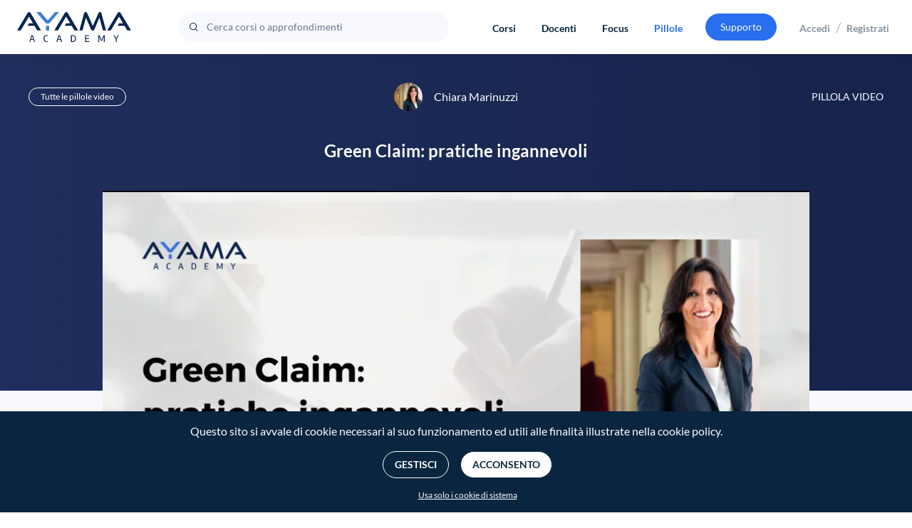

--- FILE ---
content_type: text/html; charset=UTF-8
request_url: https://ayama.academy/pillole/video/green-claim-pratiche-ingannevoli
body_size: 22043
content:
<!DOCTYPE html>
<html lang="it">
<head>
    <script>
        window.dataLayer = window.dataLayer || [];
            </script>
    <script>
        (function(w,d,s,l,i){w[l]=w[l]||[];w[l].push({'gtm.start': new Date().getTime(),event:'gtm.js'});
        var f=d.getElementsByTagName(s)[0], j=d.createElement(s),dl=l!='dataLayer'?'&l='+l:'';
        j.async=true;j.src= 'https://www.googletagmanager.com/gtm.js?id='+i+dl;f.parentNode.insertBefore(j,f);
        })(window,document,'script','dataLayer','GTM-THHLHBG');
    </script>

    <meta charset="utf-8">
    <meta name="viewport" content="width=device-width, initial-scale=1">
    <meta name="mobile-web-app-capable" content="yes">
    <link rel="shortcut icon" href="https://ayama.academy/favicon.png">
    <link rel="apple-touch-icon" href="https://ayama.academy/favicon.png">
    <meta name="csrf-token" content="rKsl1peYz3gaEmet9Jqw69bDFj3TadPYD7zHkLbE">

    <meta property="og:site_name" content="AYAMA Academy" />
<meta property="og:image" content="https://ayama.academy/images/hero-homepage.jpg" />
<meta property="og:locale" content="it" />
<title>Green Claim: pratiche ingannevoli - AYAMA Academy</title>
<meta property="og:title" content="Green Claim: pratiche ingannevoli - AYAMA Academy" />
<meta name="twitter:title" content="Green Claim: pratiche ingannevoli - AYAMA Academy" />
<meta name="embedx:title" content="Green Claim: pratiche ingannevoli - AYAMA Academy" />
<meta name="description" content="In questa Pillola Video la Docente Chiara Marinuzzi analizza le pratiche ingannevoli all&#039;interno del contesto dei Green Claim. Scorri in basso per trovare il corso da cui è tratta la Pillola: &quot;I green claim: la sfida del prossimo futuro. Opportunità e limiti della comunicazione ambientale&quot;." />
<meta property="og:description" content="In questa Pillola Video la Docente Chiara Marinuzzi analizza le pratiche ingannevoli all&#039;interno del contesto dei Green Claim. Scorri in basso per trovare il corso da cui è tratta la Pillola: &quot;I green claim: la sfida del prossimo futuro. Opportunità e limiti della comunicazione ambientale&quot;." />
<meta name="twitter:description" content="In questa Pillola Video la Docente Chiara Marinuzzi analizza le pratiche ingannevoli all&#039;interno del contesto dei Green Claim. Scorri in basso per trovare il corso da cui è tratta la Pillola: &quot;I green claim: la sfida del prossimo futuro. Opportunità e limiti della comunicazione ambientale&quot;." />
<meta name="embedx:description" content="In questa Pillola Video la Docente Chiara Marinuzzi analizza le pratiche ingannevoli all&#039;interno del contesto dei Green Claim. Scorri in basso per trovare il corso da cui è tratta la Pillola: &quot;I green claim: la sfida del prossimo futuro. Opportunità e limiti della comunicazione ambientale&quot;." />
<link rel="canonical" href="https://ayama.academy/pillole/video/green-claim-pratiche-ingannevoli" />

    
    <link href="/css/app.css?id=0b6b9ed68bdd53420c46990107ca1a55" rel="stylesheet" type="text/css">
    <style >[wire\:loading], [wire\:loading\.delay], [wire\:loading\.inline-block], [wire\:loading\.inline], [wire\:loading\.block], [wire\:loading\.flex], [wire\:loading\.table], [wire\:loading\.grid], [wire\:loading\.inline-flex] {display: none;}[wire\:loading\.delay\.shortest], [wire\:loading\.delay\.shorter], [wire\:loading\.delay\.short], [wire\:loading\.delay\.long], [wire\:loading\.delay\.longer], [wire\:loading\.delay\.longest] {display:none;}[wire\:offline] {display: none;}[wire\:dirty]:not(textarea):not(input):not(select) {display: none;}input:-webkit-autofill, select:-webkit-autofill, textarea:-webkit-autofill {animation-duration: 50000s;animation-name: livewireautofill;}@keyframes livewireautofill { from {} }</style>
    <script src="https://challenges.cloudflare.com/turnstile/v0/api.js" async defer></script>
</head>
<body class="font-sans antialiased">
    <script>
        function gtmPush() {
                    }
        addEventListener("load", gtmPush);
    </script>
    <noscript>
        <iframe
            src="https://www.googletagmanager.com/ns.html?id=GTM-THHLHBG"
            height="0"
            width="0"
            style="display:none;visibility:hidden"
        ></iframe>
    </noscript>
    <div class="min-h-screen flex flex-col bg-gray">

        <script>
        function gtmPush() {
                    }
        addEventListener("load", gtmPush);
    </script>
    <noscript>
        <iframe
            src="https://www.googletagmanager.com/ns.html?id=GTM-THHLHBG"
            height="0"
            width="0"
            style="display:none;visibility:hidden"
        ></iframe>
    </noscript>

    <nav
    x-data="navbar()"
    x-cloak
    id="navbar"
    class="bg-white shadow-navbar sticky top-0 w-full z-50">
    <div class="container mx-auto px-4 lg:px-2">
        <div class="flex justify-between h-19">

            
            <div class="flex flex-grow">
                
                <div class="flex items-center w-auto"
                     x-bind:class="{'flex': !isSearchOpen, 'hidden':  isSearchOpen}"
                >
                    <div class="flex">
                        <a href="https://ayama.academy" class="flex-1 flex items-center justify-start px-0 lg:px-4 mr-6 xl:mr-12">
                            <svg xmlns="http://www.w3.org/2000/svg" viewBox="0 0 1040 273.48" width="160" height="44">
    <defs><style>.cls-1{fill:#082551;}.cls-2{fill:#437dda;}</style></defs><g data-name="Livello 2" fill="currentColor"><g data-name="Livello 1"><path class="cls-1" d="M154.63,272.69l-6-18.85H125.45l-6,18.85h-8.41L131,211.35h12.22l19.9,61.34Zm-26.94-26h18.69l-9.32-29.51Z"/><path class="cls-1" d="M248.07,266.1q-6.94-7.38-6.94-24,0-16.29,7.13-23.94T269,210.56a47.08,47.08,0,0,1,12.14,1.58v7.29a41.63,41.63,0,0,0-11.72-1.57,22.21,22.21,0,0,0-10.8,2.34,14.62,14.62,0,0,0-6.41,7.65C250.76,231.38,250,236.1,250,242q0,9,2.18,14.36a14.4,14.4,0,0,0,6.34,7.59,21.92,21.92,0,0,0,10.5,2.25,35.35,35.35,0,0,0,5.91-.49,41,41,0,0,0,6.15-1.58v7.3a39.85,39.85,0,0,1-6.11,1.51,40.27,40.27,0,0,1-6.69.56Q255,273.48,248.07,266.1Z"/><path class="cls-1" d="M401.4,272.69l-6-18.85H372.22l-6,18.85h-8.41l19.94-61.34H390l19.9,61.34Zm-26.94-26h18.69l-9.32-29.51Z"/><path class="cls-1" d="M491.34,272.44V212.3A80.25,80.25,0,0,1,507,210.69q14.91,0,22.32,7.69T536.68,242q0,10.9-3.5,17.8A21.77,21.77,0,0,1,522.72,270q-7,3.25-17.54,3.25A129.51,129.51,0,0,1,491.34,272.44Zm27.42-8.78a15.24,15.24,0,0,0,6.88-7.71q2.29-5.31,2.3-14t-2.24-13.86a15.31,15.31,0,0,0-6.73-7.8,23.74,23.74,0,0,0-11.47-2.46,53.71,53.71,0,0,0-7.66.62v47.21a63.36,63.36,0,0,0,7.25.37A25,25,0,0,0,518.76,263.66Z"/><path class="cls-1" d="M629.48,265.52h29v7.17H621.07V211.35h37v7.17h-28.6v19.15H654.1v7.17H629.48Z"/><path class="cls-1" d="M789.5,211.35h10.24v61.34h-8v-49l-17.36,40.37H767l-17.41-39.79v48.41h-8V211.35h10.23l18.94,43.81Z"/><path class="cls-1" d="M928.93,211.35l-20.52,34.4v26.94h-8.49v-26.9l-21-34.44h9.11l16.25,26.9,16.08-26.9Z"/><path class="cls-1" d="M782.87,167.78,751.24,51.5,704.36,159.13c-3.18,7.06-7.73,10.92-14.79,10.92-6.82,0-11.83-3.86-14.79-10.92L628.14,51.5,596.51,167.78H568.06L610.61,12.14c2-8,6.61-11.84,14.34-11.84a15.61,15.61,0,0,1,14.56,9.79l51,117,51-117C744.18,3.72,749.19.3,755.33.3c7.06,0,11.61,3.88,13.88,11.84l42.33,155.64Z"/><path class="cls-1" d="M183.63,167.78l-24.8-41.64h-64l13.65-23.44H145L108.08,40.81,33,167.78H0L95.11,9.41C98.53,3.72,102.85.08,109.22.08s10.47,3.64,13.88,9.33l95.34,158.37Z"/><path class="cls-1" d="M522.88,167.78l-24.8-41.64h-64l13.65-23.44H484.2L447.33,40.81l-75.09,127h-33L434.36,9.41C437.78,3.72,442.1.08,448.47.08s10.47,3.64,13.88,9.33l95.34,158.37Z"/><path class="cls-1" d="M1005.19,167.78l-24.8-41.64h-64l13.65-23.44h36.46L929.64,40.81l-75.09,127h-33L916.67,9.41c3.41-5.69,7.74-9.33,14.11-9.33s10.47,3.64,13.88,9.33L1040,167.78Z"/><path class="cls-2" d="M293.17,103.68H263.74L174.29,0h39.62L279.5,76.79,345.31,0h37.54Zm-29.43,21.1v43.69h29.43V124.78Z"/></g></g>
</svg>
                        </a>

                    </div>
                </div>

                <!-- Search -->
                <div
                    x-on:search-toggled.window="searchToggledEventHandler($event.detail)"
                    x-bind:class="{'flex': isSearchOpen, 'hidden lg:flex': !isSearchOpen}"
                    class="items-center w-full max-w-96 justify-start"
                >
                                            <div id="navbar-search-courses" class="w-full" >
        <navbar-search-courses
        app-id="5BCFZXDVIM"
        search-key="[base64]"
        indexes="[&quot;production_courses&quot;,&quot;production_ayama_posts&quot;]"
        inline-template
    >
        <ais-instant-search
            :search-client="searchClient"
            :index-name="indexName"
            :middlewares="middlewares"
            class="w-full"
        >
            <ais-configure
                :hits-per-page.camel="6"
                :click-analytics.camel="true"
            />
            <ais-state-results>
                <template v-slot="{ state: { query }, results: { hits } }">
                    <div class="relative rounded-full focus-within:border-blue-cta border-2 border-transparent w-full">
                        <ais-search-box>
                            <template v-slot="{ currentRefinement, isSearchStalled, refine }">
                                <div class="relative">
                                    <input
                                        ref="searchInput"
                                        name="query"
                                        id="navbar-search-courses-input"
                                        class="pl-10 rounded-full bg-gray-200 pr-6 py-3 text-base lg:text-sm w-full max-w-96 outline-none placeholder-blue-900 placeholder-opacity-60 appearance-none"
                                        type="search"
                                        :value="currentRefinement"
                                        placeholder="Cerca corsi o approfondimenti"
                                        autocomplete="off"
                                        @input="refine($event.currentTarget.value)"
                                    >
                                    <svg class="w-3 absolute left-4 top-0 h-full text-blue-900" viewBox="0 0 14 14" version="1.1" xmlns="http://www.w3.org/2000/svg" xmlns:xlink="http://www.w3.org/1999/xlink">
    <g  stroke="none" stroke-width="1" fill="none" fill-rule="evenodd">
        <g transform="translate(-96.000000, -189.000000)">
            <path d="M109.404058,201.627741 L106.566286,198.79019 C107.458447,197.719774 107.94474,196.384287 107.94474,194.973664 C107.944519,193.377955 107.323378,191.877874 106.195012,190.749728 C105.066866,189.621362 103.566564,189 101.971075,189 C100.375366,189 98.8750642,189.621362 97.7469184,190.749728 C95.4176939,193.078952 95.4176939,196.868817 97.7469184,199.197821 C98.8750642,200.326187 100.375366,200.947549 101.971075,200.947549 C103.381478,200.947549 104.716965,200.461256 105.787381,199.569096 L108.625152,202.406867 C108.732679,202.514394 108.873697,202.568157 109.014715,202.568157 C109.155734,202.568157 109.296531,202.514394 109.404278,202.406867 C109.619111,202.191814 109.619111,201.843015 109.404058,201.627741 Z M98.5260441,198.418916 C96.6264845,196.519136 96.6264845,193.428413 98.5260441,191.528633 C99.4464083,190.608489 100.669741,190.101705 101.971296,190.101705 C103.272409,190.101705 104.495963,190.608489 105.416327,191.528633 C106.336471,192.448777 106.843475,193.67233 106.843475,194.973664 C106.843475,196.275218 106.336471,197.498552 105.416327,198.418916 C104.495963,199.33906 103.272629,199.845844 101.971296,199.845844 C100.669741,199.845844 99.446188,199.33906 98.5260441,198.418916 Z" fill="currentColor" fill-rule="nonzero"></path>
        </g>
    </g>
</svg>                                </div>
                            </template>
                        </ais-search-box>
                        <div
                            v-if="query"
                            class="absolute top-12 z-50 max-w-full h-screen lg:max-h-0 lg:max-w-screen-xs w-screen bg-white rounded-md text-blue-900 mt-4 w-full h-screen-minus-navbar lg:max-h-screen-1/2 overflow-y-scroll"
                        >
                            <div
                                v-if="hasManyIndex"
                                class="flex justify-start items-center space-x-5 px-10 font-bold text-base text-gray-text sticky top-0 z-50 py-5 bg-white"
                            >
                                <div @click="activeIndex = 0;"
                                    v-bind:class="{'text-blue-cta border-blue-cta': activeIndex === 0}"
                                    class="border-b-1 border-transparent cursor-pointer">Corsi</div>
                                <div class="text-gray-text font-normal">|</div>
                                <div @click="activeIndex = 1;"
                                    v-bind:class="{'text-blue-cta border-blue-cta': activeIndex === 1}"
                                    class="border-b-1 border-transparent cursor-pointer">Focus</div>
                            </div>
                            <div
                                v-if="hits.length <= 0"
                                v-bind:class="{'p-4': hits.length <= 0}"
                            >
                                <p>Nessun risultato per la ricerca: <span class="font-bold"> {{ query }}</span></p>
                            </div>
                            <div
                                v-else
                                v-bind:class="{'pt-3': ! hasManyIndex }"
                            >
                                
                                <div
                                    :data-insights-index="indexName"
                                    v-bind:class="{ 'algolia-index': activeIndex === 0}"
                                >
                                    <ais-hits v-if="activeIndex === 0" >
                                        <template v-slot="{ items }">
                                            <div class="flex flex-col justify-between h-full">
                                                <ul >
                                                    <li
                                                        v-for="item in items"
                                                        :key="item.objectID"
                                                        :data-insights-object-id="item.objectID"
                                                        :data-insights-position="item.__position"
                                                        :data-insights-query-id="item.__queryID"
                                                        :class="item.options.borderColor"
                                                        class="rounded shadow-card transform bg-white py-4 px-1.5 md:px-4 border-l-4 my-2 mx-5"
                                                    >
                                                        <a :href="item.url.show" class="cursor-pointer group" @click="sendProductClickedEventToGTM">
                                                            <div class="divide-y divide-blue-800 divide-opacity-10 group">
                                                                <div class="flex flex-row justify-center">
                                                                    <div class="flex-none my-2">
                                                                        <div class="hidden lg:flex">
                                                                            <div class="relative w-9 h-9 lg:w-90 lg:h-90">
                                                                                <div
                                                                                    :class="item.options.gradientColor"
                                                                                    class="rounded bg-course-card bg-no-repeat bg-cover bg-center w-full h-full">
                                                                                </div>
                                                                                <div class="absolute bottom-1/2 right-1/2 transform translate-x-1/2 translate-y-1/2 lg:bottom-0 lg:right-1 lg:translate-x-0 lg:translate-y-0">
                                                                                <span class="text-base lg:text-2xl text-white font-light tracking-tighter uppercase">
                                                                                     {{ item.options.acronym }}
                                                                                </span>
                                                                                </div>
                                                                            </div>
                                                                        </div>
                                                                    </div>
                                                                    <div class="flex-grow pl-3">
                                                                        <div class="flex flex-col justify-center h-full pb-1">
                                                                            <div class="flex justify-between mb-1.5">
                                                                                <div class="flex items-center">
                                                                                    <div class="mr-4 lg:hidden">
                                                                                        <div class="relative w-9 h-9 lg:w-90 lg:h-90">
                                                                                            <div
                                                                                                :class="item.options.gradientColor"
                                                                                                class="rounded bg-course-card bg-no-repeat bg-cover bg-center w-full h-full">
                                                                                            </div>
                                                                                            <div class="absolute bottom-1/2 right-1/2 transform translate-x-1/2 translate-y-1/2 lg:bottom-0 lg:right-1 lg:translate-x-0 lg:translate-y-0">
                                                                                            <span class="text-base lg:text-2xl text-white font-light tracking-tighter uppercase">
                                                                                                 {{ item.options.acronym }}
                                                                                            </span>
                                                                                            </div>
                                                                                        </div>
                                                                                    </div>
                                                                                    <div>
                                                                                    <span class="font-bold text-xs uppercase">
                                                                                        {{ item.options.type }}
                                                                                    </span>
                                                                                    </div>
                                                                                </div>
                                                                                <div v-if="item.options.price">
                                                                                <span class="text-xs uppercase text-gray-500 mr-2">
                                                                                    {{ item.options.price.formatted }}
                                                                                </span>
                                                                                </div>
                                                                                <div v-else>
                                                                                <span class="text-xs uppercase text-gray-500 mr-2">
                                                                                    Gratuito                                                                                </span>
                                                                                </div>
                                                                            </div>
                                                                            <div class="flex flex-auto items-start">
                                                                            <span
                                                                                class="text-lg leading-snug font-bold group-hover:underline">
                                                                                {{ item.title.it }}
                                                                            </span>
                                                                            </div>
                                                                            <div class="flex items-end">
                                                                                <div class="flex flex-row">
                                                                                    <div>
                                                                                    <span class="font-bold text-xs"
                                                                                          :class="item.options.textPrimary">
                                                                                        {{ item.options.macroarea }}
                                                                                    </span>
                                                                                    </div>
                                                                                </div>
                                                                            </div>
                                                                        </div>
                                                                    </div>
                                                                </div>
                                                            </div>
                                                        </a>
                                                    </li>
                                                </ul>
                                                <div
                                                    class="sticky bottom-0 right-0 py-2 px-4 bg-white"
                                                >
                                                    <form method="GET" action="https://ayama.academy/corsi" enctype="multipart/form-data" >
                                                        <button type="submit" class="w-full py-2 bg-blue-cta text-white uppercase rounded-full ">
                                                            Cerca                                                        </button>
                                                    </form>
                                                </div>
                                            </div>

                                        </template>
                                    </ais-hits>
                                </div>
                                
                                <div
                                    v-if="hasManyIndex && activeIndex === 1"
                                    v-bind:class="{ 'algolia-index': activeIndex === 1}"
                                    :data-insights-index="indexesArray[1]"
                                >
                                    <ais-index :index-name="indexesArray[1]">
                                        <ais-hits :data-insights-index="indexesArray[1]">
                                            <template v-slot="{ items }">
                                                <div v-cloak v-if="items">
                                                    <ul>
                                                        <li
                                                            v-for="item in items"
                                                            :key="item.objectID"
                                                            :data-insights-object-id="item.objectID"
                                                            :data-insights-position="item.__position"
                                                            :data-insights-query-id="item.__queryID"
                                                            class="rounded shadow-card transform bg-white py-4 px-1.5 md:px-4 border-l-4 my-2 mx-5"
                                                        >
                                                            <a
                                                                :href="item.url"
                                                                @click="sendProductClickedEventToGTM"
                                                                class="cursor-pointer group"
                                                            >
                                                                <div class="divide-y divide-blue-800 divide-opacity-10 group">
                                                                    <div class="flex flex-row justify-center">
                                                                        <div class="flex-none my-2">
                                                                            <div class="hidden lg:flex">
                                                                                <div class="relative w-9 h-9 lg:w-90 lg:h-90">
                                                                                    <div class="rounded bg-course-card bg-no-repeat bg-cover bg-center w-full h-full">
                                                                                        <img :src="item.image" alt="" :srcset="item.image">
                                                                                    </div>
                                                                                </div>
                                                                            </div>
                                                                        </div>
                                                                        <div class="flex-grow pl-3">
                                                                            <div class="flex-row">
                                                                                <div class="mr-4 lg:hidden">
                                                                                    <div class="flex justify-start items-center space-x-4">
                                                                                        <div class="rounded bg-course-card bg-no-repeat bg-cover bg-center w-9 h-9 lg:w-90 lg:h-90">
                                                                                            <img :src="item.image" alt="" :srcset="item.image">
                                                                                        </div>
                                                                                        <div>
                                                                                            <span class="font-bold text-sm font-sans"
                                                                                                  v-bind:class="macroareaColorClass(item.macroarea.color)">
                                                                                                {{ item.macroarea.name }}
                                                                                            </span>
                                                                                        </div>
                                                                                    </div>
                                                                                </div>
                                                                                <div class="flex flex-col justify-center h-full pb-1">
                                                                                    <div class="hidden lg:flex lg:items-start">
                                                                                        <div class="flex flex-row">
                                                                                            <div>
                                                                                                <span class="font-bold text-xs font-sans"
                                                                                                      v-bind:class="macroareaColorClass(item.macroarea.color)">
                                                                                                    {{ item.macroarea.name }}
                                                                                                </span>
                                                                                            </div>
                                                                                        </div>
                                                                                    </div>
                                                                                    <div class="flex flex-auto mt-2">
                                                                                        <span
                                                                                            class="text-lg leading-snug font-bold group-hover:underline">
                                                                                            {{ item.title }}
                                                                                        </span>
                                                                                    </div>
                                                                                </div>
                                                                            </div>
                                                                        </div>
                                                                    </div>
                                                                </div>
                                                            </a>
                                                        </li>
                                                    </ul>
                                                </div>
                                            </template>
                                        </ais-hits>
                                    </ais-index>
                                </div>
                            </div>
                        </div>
                    </div>
                </template>
            </ais-state-results>
        </ais-instant-search>
    </navbar-search-courses>
    </div>
                                    </div>
            </div>

            
            <div class="items-center hidden lg:flex space-x-7 pr-5 flex-shrink-0">
                <div class="">
                    <!-- Navigation Links -->
                    <div class="space-x-7 sm:-my-px sm:ml-10 flex">
                        <a class="inline-flex items-center px-1 pt-1 border-transparent text-sm font-bold leading-5 hover:text-blue-cta focus:outline-none focus:text-blue-cta transition duration-150 ease-in-out text-blue-900" href="https://ayama.academy/corsi">
    Corsi
</a>
<a class="inline-flex items-center px-1 pt-1 border-transparent text-sm font-bold leading-5 hover:text-blue-cta focus:outline-none focus:text-blue-cta transition duration-150 ease-in-out text-blue-900" href="https://ayama.academy/docenti">
    Docenti
</a>
<a class="inline-flex items-center px-1 pt-1 border-transparent text-sm font-bold leading-5 hover:text-blue-cta focus:outline-none focus:text-blue-cta transition duration-150 ease-in-out text-blue-900" href="https://ayama.academy/blog">
    Focus
</a>
<a class="inline-flex items-center px-1 pt-1 text-sm font-bold leading-5 text-blue-cta focus:outline-none transition duration-150 ease-in-out text-opacity-100" href="https://ayama.academy/pillole">
    Pillole
</a>
<a
    class="flex flex-row items-center space-x-2 rounded-full focus:outline-none bg-blue-cta border border-blue-cta text-white hover:bg-blue-dark-cta hover:border-blue-dark-cta text-sm px-3 py-1 lg:px-5 lg:py-2 my-2" href="https://ayama.academy/supporto"
>
    <span>
        Supporto
    </span>
    </a>
                    </div>
                </div>
                <div class="flex space-x-1">
        <a class="inline-flex items-center px-1 pt-1 border-transparent text-sm font-bold leading-5 hover:text-blue-cta focus:outline-none focus:text-blue-cta transition duration-150 ease-in-out text-blue-900 text-opacity-50" href="https://ayama.academy/login">
    Accedi
</a>
        <span class="text-blue-900 text-opacity-30 text-xl">/</span>
        <a class="inline-flex items-center px-1 pt-1 border-transparent text-sm font-bold leading-5 hover:text-blue-cta focus:outline-none focus:text-blue-cta transition duration-150 ease-in-out text-blue-900 text-opacity-50" href="https://ayama.academy/register">
    Registrati
</a>
    </div>
                            </div>

            
            <div class=" justify-end items-center flex lg:hidden ">
                <div  x-data="mobileSearch()"
      @nav-toggled.window="navToggledEventHandler($event.detail)"
      class="flex flex-row-reverse items-center lg:hidden">
    <div>
        <button class="bg-gray-200 text-blue-900 w-12 h-12 relative focus:outline-none rounded-full flex justify-center items-center transform transition-all duration-300 delay-200 ease-in-out"
                :class="{'scale-0': isNavOpen, 'hidden': isSearchOpen, 'flex': !isSearchOpen}"
                @click="toggle($dispatch)">
            <svg class="w-5 h-5 fill-current text-blue-900" viewBox="0 0 14 14" version="1.1" xmlns="http://www.w3.org/2000/svg" xmlns:xlink="http://www.w3.org/1999/xlink">
    <g  stroke="none" stroke-width="1" fill="none" fill-rule="evenodd">
        <g transform="translate(-96.000000, -189.000000)">
            <path d="M109.404058,201.627741 L106.566286,198.79019 C107.458447,197.719774 107.94474,196.384287 107.94474,194.973664 C107.944519,193.377955 107.323378,191.877874 106.195012,190.749728 C105.066866,189.621362 103.566564,189 101.971075,189 C100.375366,189 98.8750642,189.621362 97.7469184,190.749728 C95.4176939,193.078952 95.4176939,196.868817 97.7469184,199.197821 C98.8750642,200.326187 100.375366,200.947549 101.971075,200.947549 C103.381478,200.947549 104.716965,200.461256 105.787381,199.569096 L108.625152,202.406867 C108.732679,202.514394 108.873697,202.568157 109.014715,202.568157 C109.155734,202.568157 109.296531,202.514394 109.404278,202.406867 C109.619111,202.191814 109.619111,201.843015 109.404058,201.627741 Z M98.5260441,198.418916 C96.6264845,196.519136 96.6264845,193.428413 98.5260441,191.528633 C99.4464083,190.608489 100.669741,190.101705 101.971296,190.101705 C103.272409,190.101705 104.495963,190.608489 105.416327,191.528633 C106.336471,192.448777 106.843475,193.67233 106.843475,194.973664 C106.843475,196.275218 106.336471,197.498552 105.416327,198.418916 C104.495963,199.33906 103.272629,199.845844 101.971296,199.845844 C100.669741,199.845844 99.446188,199.33906 98.5260441,198.418916 Z" fill="currentColor" fill-rule="nonzero"></path>
        </g>
    </g>
</svg>        </button>
        <button class="text-blue-900 w-12 h-12 relative focus:outline-none rounded-full flex justify-center items-center transform transition-all duration-300 delay-200 ease-in-out"
                :class="{'hidden': !isSearchOpen, 'flex': isSearchOpen}"
                @click="toggle($dispatch)">
            <svg class="w-5 h-5 fill-current text-blue-900" viewBox="0 0 15 15" version="1.1" xmlns="http://www.w3.org/2000/svg" xmlns:xlink="http://www.w3.org/1999/xlink">
    <g stroke="none" stroke-width="1" fill="none" fill-rule="evenodd">
        <g transform="translate(-1133.000000, -181.000000)">
            <path d="M1142.06653,188.973528 L1147.7814,183.258664 C1148.07807,182.961991 1148.07807,182.477945 1147.7814,182.165658 C1147.48473,181.85337 1147.00068,181.868984 1146.68839,182.165658 L1140.97353,187.880521 L1135.25866,182.165658 C1134.96199,181.868984 1134.47795,181.868984 1134.16566,182.165658 C1133.85337,182.462331 1133.86898,182.946377 1134.16566,183.258664 L1139.88052,188.973528 L1134.16566,194.688392 C1133.86898,194.985065 1133.86898,195.469111 1134.16566,195.781398 C1134.3218,195.937542 1134.50917,196 1134.71216,196 C1134.91515,196 1135.10252,195.921928 1135.25866,195.781398 L1140.97353,190.066535 L1146.68839,195.781398 C1146.84454,195.937542 1147.03191,196 1147.23489,196 C1147.43788,196 1147.62525,195.921928 1147.7814,195.781398 C1148.07807,195.484725 1148.07807,195.000679 1147.7814,194.688392 L1142.06653,188.973528 Z" id="Path" fill="currentColor" fill-rule="nonzero"></path>
        </g>
    </g>
</svg>        </button>
    </div>
</div>

<script>
    function mobileSearch() {
        return {
            isSearchOpen: false,
            isNavOpen: false,
            toggle($dispatch) {
                this.isSearchOpen = !this.isSearchOpen;
                $dispatch('search-toggled', {
                    isSearchOpen: this.isSearchOpen
                });
            },
            navToggledEventHandler(eventDetail) {
                this.isNavOpen = eventDetail.navIsOpen;
            }
        }
    }
</script>
                <div
    x-data="mobileNav()"
    x-on:resize.window="setHeight()"
    x-on:search-toggled.window="searchToggledEventHandler($event.detail)"
    class="flex items-center lg:hidden">
    <div class="flex items-center lg:hidden"
         :class="{'hidden': isSearchOpen}">
        <button class="text-blue-900 w-12 h-12 relative focus:outline-none bg-white block transform transition-all duration-100 ease-in-out"
                @click="toggle($dispatch)">
            <div class="absolute left-1/2 top-1/2  transform  -translate-x-3">
                <span aria-hidden="true" class="block absolute h-0.5 w-6 bg-current transform transition duration-500 ease-in-out -translate-y-1" :class="{'rotate-45': navIsOpen,' -translate-y-1': !navIsOpen }"></span>
                <span aria-hidden="true" class="block absolute h-0.5 w-6 bg-current transform  transition duration-500 ease-in-out translate-y-1" :class="{'-rotate-45': navIsOpen, ' translate-y-1': !navIsOpen}"></span>
            </div>
        </button>
    </div>
    <!-- Responsive Navigation Menu -->
    
    <div class="fixed top-19 left-0 bg-white w-full transition-all duration-200 transform ease-in-out z-10 overflow-hidden flex flex-col justify-between"
        x-bind:style="'height:'+ height">

        
        <div class="flex flex-col justify-between h-full">
            <nav class="pt-2 pb-3 px-6 overflow-y-auto flex-grow h-full">
                <a class="block py-5 border-b-1 border-blue-900 border-opacity-10 text-lg text-blue-900 focus:outline-none focus:text-blue-cta focus:bg-blue-cta transition duration-150 ease-in-out" href="https://ayama.academy/corsi">
    Corsi
</a>
                <a class="block py-5 border-b-1 border-blue-900 border-opacity-10 text-lg text-blue-900 focus:outline-none focus:text-blue-cta focus:bg-blue-cta transition duration-150 ease-in-out" href="https://ayama.academy/docenti">
    Docenti
</a>
                <a class="block py-5 border-b-1 border-blue-900 border-opacity-10 text-lg text-blue-900 focus:outline-none focus:text-blue-cta focus:bg-blue-cta transition duration-150 ease-in-out" href="https://ayama.academy/blog">
    Focus
</a>
                <a class="block py-5 border-b-1 border-blue-900 border-opacity-10 text-lg text-blue-cta focus:outline-none focus:text-blue-cta focus:bg-blue-cta transition duration-150 ease-in-out" href="https://ayama.academy/pillole">
    Pillole
</a>
                <a class="block py-5 border-b-1 border-blue-900 border-opacity-10 text-lg text-blue-900 focus:outline-none focus:text-blue-cta focus:bg-blue-cta transition duration-150 ease-in-out border-none" href="https://ayama.academy/supporto">
    Supporto
</a>

                            </nav>

            
            <nav class="shadow-card w-full z-50 bg-white">
                <div class="flex flex-col justify-between">
                                            <div class="flex justify-between items-center px-10 flex-grow py-6">
                        <span>
                            <a href="https://ayama.academy/login" class="text-opacity-50 text-lg text-blue-900">
                                Accedi
                            </a>
                        </span>
                            <span>
                            <a href="https://ayama.academy/register" class="text-opacity-50 text-lg text-blue-900">
                                Registrati
                            </a>
                        </span>
                        </div>
                                                            
                    <div class="grid grid-cols-4 gap-4 bg-blue-900 text-white h-16 px-4">
                        <a href="#" class="w-full flex items-center justify-center">
                            <svg class="h-4 fill-current" viewBox="0 0 18 14" version="1.1" xmlns="http://www.w3.org/2000/svg" xmlns:xlink="http://www.w3.org/1999/xlink">
    <g stroke="none" stroke-width="1" fill="none" fill-rule="evenodd">
        <g fill="currentColor" fill-rule="nonzero">
            <path d="M17.2307692,1.65738462 C16.59,1.93846154 15.9072308,2.12476923 15.1953846,2.21523077 C15.9276923,1.778 16.4866154,1.09092308 16.7493846,0.262769231 C16.0666154,0.669846154 15.3127692,0.957384615 14.5093846,1.11784615 C13.8610769,0.427538462 12.9370769,0 11.9290769,0 C9.97338462,0 8.39892308,1.58738462 8.39892308,3.53338462 C8.39892308,3.81338462 8.42261538,4.08261538 8.48076923,4.33892308 C5.544,4.19569231 2.94538462,2.78815385 1.19969231,0.644 C0.894923077,1.17276923 0.716153846,1.778 0.716153846,2.42953846 C0.716153846,3.65292308 1.34615385,4.73738462 2.28523077,5.36523077 C1.71769231,5.35446154 1.16092308,5.18969231 0.689230769,4.93015385 C0.689230769,4.94092308 0.689230769,4.95492308 0.689230769,4.96892308 C0.689230769,6.68553846 1.91369231,8.11138462 3.51938462,8.43984615 C3.23184615,8.51846154 2.91846154,8.55615385 2.59323077,8.55615385 C2.36707692,8.55615385 2.13876923,8.54323077 1.92446154,8.49584615 C2.38215385,9.89476923 3.68092308,10.9232308 5.22523077,10.9566154 C4.02338462,11.8967692 2.49738462,12.4632308 0.845384615,12.4632308 C0.555692308,12.4632308 0.277846154,12.4503077 0,12.4147692 C1.56476923,13.4238462 3.41923077,14 5.41907692,14 C11.9193846,14 15.4732308,8.61538462 15.4732308,3.948 C15.4732308,3.79184615 15.4678462,3.64107692 15.4603077,3.49138462 C16.1613846,2.99384615 16.7504615,2.37246154 17.2307692,1.65738462 Z"></path>
        </g>
    </g>
</svg>                        </a>
                        <a href="#" class="w-full flex items-center justify-center">
                            <svg class="h-4 fill-current" viewBox="0 0 14 14" version="1.1" xmlns="http://www.w3.org/2000/svg" xmlns:xlink="http://www.w3.org/1999/xlink">
    <g stroke="none" stroke-width="1" fill="none" fill-rule="evenodd">
        <g fill="currentColor" fill-rule="nonzero">
            <rect x="0" y="4.375" width="3.13075" height="9.625"></rect>
            <path d="M11.6585,4.487875 C11.62525,4.477375 11.59375,4.466 11.55875,4.456375 C11.51675,4.44675 11.47475,4.438875 11.431875,4.431875 C11.265625,4.398625 11.083625,4.375 10.870125,4.375 C9.044875,4.375 7.88725,5.702375 7.50575,6.215125 L7.50575,4.375 L4.375,4.375 L4.375,14 L7.50575,14 L7.50575,8.75 C7.50575,8.75 9.87175,5.45475 10.870125,7.875 C10.870125,10.035375 10.870125,14 10.870125,14 L14,14 L14,7.504875 C14,6.050625 13.003375,4.83875 11.6585,4.487875 Z"></path>
            <circle id="Oval" cx="1.53125" cy="1.53125" r="1.53125"></circle>
        </g>
    </g>
</svg>                        </a>
                        <a href="#" class="w-full flex items-center justify-center">
                            <svg class="h-4 fill-current" viewBox="0 0 9 14" version="1.1" xmlns="http://www.w3.org/2000/svg" xmlns:xlink="http://www.w3.org/1999/xlink">
    <g stroke="none" stroke-width="1" fill="none" fill-rule="evenodd">
        <g fill="currentColor" fill-rule="nonzero">
            <path d="M5.74955208,2.32458333 L7.02763542,2.32458333 L7.02763542,0.0985833333 C6.80713542,0.06825 6.04880208,0 5.16563542,0 C3.32288542,0 2.06055208,1.15908333 2.06055208,3.28941667 L2.06055208,5.25 L0.0270520833,5.25 L0.0270520833,7.7385 L2.06055208,7.7385 L2.06055208,14 L4.55371875,14 L4.55371875,7.73908333 L6.50496875,7.73908333 L6.81471875,5.25058333 L4.55313542,5.25058333 L4.55313542,3.53616667 C4.55371875,2.81691667 4.74738542,2.32458333 5.74955208,2.32458333 L5.74955208,2.32458333 Z"></path>
        </g>
    </g>
</svg>                        </a>
                        <a href="#" class="w-full flex items-center justify-center">
                            <svg class="h-5 fill-current" viewBox="0 0 16 16" version="1.1" xmlns="http://www.w3.org/2000/svg" xmlns:xlink="http://www.w3.org/1999/xlink">
    <g stroke="none" stroke-width="1" fill="none" fill-rule="evenodd">
        <g transform="translate(1.000000, 1.000000)" fill="currentColor" fill-rule="nonzero" stroke="currentColor" stroke-width="0.3">
            <path d="M11.6666667,0 L2.33333333,0 C1.04466892,0 0,1.04466892 0,2.33333333 L0,11.6666667 C0,12.9553311 1.04466892,14 2.33333333,14 L11.6666667,14 C12.9553311,14 14,12.9553311 14,11.6666667 L14,2.33333333 C14,1.04466892 12.9553311,0 11.6666667,0 Z M12.8333333,11.6666667 C12.8333333,12.3109989 12.3109989,12.8333333 11.6666667,12.8333333 L2.33333333,12.8333333 C1.68900113,12.8333333 1.16666667,12.3109989 1.16666667,11.6666667 L1.16666667,2.33333333 C1.16666667,1.68900113 1.68900113,1.16666667 2.33333333,1.16666667 L11.6666667,1.16666667 C12.3109989,1.16666667 12.8333333,1.68900113 12.8333333,2.33333333 L12.8333333,11.6666667 Z"></path>
            <path d="M7,3.5 C5.06700338,3.5 3.5,5.06700338 3.5,7 C3.5,8.93299662 5.06700338,10.5 7,10.5 C8.93299662,10.5 10.5,8.93299662 10.5,7 C10.5,6.07174229 10.1312511,5.18150359 9.47487373,4.52512627 C8.81849641,3.86874894 7.92825771,3.5 7,3.5 Z M7,9.33333333 C5.71133558,9.33333333 4.66666667,8.28866442 4.66666667,7 C4.66666667,5.71133558 5.71133558,4.66666667 7,4.66666667 C8.28866442,4.66666667 9.33333333,5.71133558 9.33333333,7 C9.33333333,7.61883848 9.08750071,8.21233094 8.64991582,8.64991582 C8.21233094,9.08750071 7.61883848,9.33333333 7,9.33333333 Z"></path>
            <circle cx="10.7916667" cy="3.20833333" r="1"></circle>
        </g>
    </g>
</svg>                        </a>
                    </div>
                </div>
            </nav>
        </div>

    </div>
</div>

<script>
    function mobileNav() {
        return {
            navIsOpen: false,
            isSearchOpen: false,
            isMenuOpen: false,
            height: '',
            navBarHeight: 76,
            init() {
                this.setHeight();
                this.$watch('navIsOpen', (val) => {
                    if (val) {
                        document.body.classList.add('overflow-hidden');
                    } else {
                        document.body.classList.remove('overflow-hidden');
                    }
                });
            },
            toggle($dispatch) {
                this.navIsOpen = !this.navIsOpen;

                this.setHeight();

                $dispatch('nav-toggled', {
                    navIsOpen: this.navIsOpen
                });
            },
            searchToggledEventHandler(eventDetail) {
                this.isSearchOpen = eventDetail.isSearchOpen;
            },
            setHeight() {
                const value = this.calculateHeight();
                this.height = value + 'px';
            },
            calculateHeight() {
                let value = 0;
                if (this.navIsOpen) {
                    value = window.innerHeight - this.navBarHeight;
                }
                return value;
            },
        }
    }
</script>
            </div>

        </div>
    </div>
</nav>





<script>
    function navbar() {
        return {
            isSearchOpen: false,
            searchToggledEventHandler(eventDetail) {
                this.isSearchOpen = eventDetail.isSearchOpen;
                this.$nextTick(() => {
                    if (this.isSearchOpen) {
                        setTimeout(() => {
                            const input = document.getElementById('navbar-search-courses-input');
                            input.focus();
                        })
                    }
                });
            },
            init() {
                this.$watch('isSearchOpen', (val) => {
                    if (val) {
                        document.body.classList.add('overflow-hidden');
                    } else {
                        document.body.classList.remove('overflow-hidden');
                    }
                });
            },
        }
    }
</script>

    
    
    
    <div class="flex-1 bg-gray-200">
        <header class="bg-blue-900 w-full py-5 lg:py-10 bg-gradient-to-r from-[#1f2e5c] to-[#16234c] flex flex-col justify-start items-start space-y-10">
        <div class="container mx-auto flex flex-wrap lg:flex-row lg:justify-center items-center lg:justify-between px-5 lg:px-10 w-full">
            <div class="w-1/2 lg:w-64 flex order-1">
                <a
    class="flex flex-row items-center space-x-2 rounded-full focus:outline-none bg-transparent text-white hover:bg-white hover:text-blue-900 border border-white text-xs px-3 lg:px-4 py-1" href="https://ayama.academy/pillole/video"
>
    <span>
        Tutte le pillole video
    </span>
    </a>
            </div>
            <div class="text-white order-3 lg:order-3 flex-grow mt-7 lg:mt-0">
                <div class="flex flex-col space-y-4 items-center">
                    <div>
                        <div class="flex flex-initial items-center">
    
            <div class="w-10 h-10">
            <img
                class="flex rounded-full object-cover w-10 h-10"
                src="https://d38gabzhye8d1.cloudfront.net/108/conversions/Foto-2018-full.jpg"
                alt=""
            />
        </div>
    
    
    
    
    <h3 class="text-sm lg:text-base pl-4">
                                Chiara Marinuzzi
                            </h3>
</div>
                    </div>
                </div>
            </div>
            <div class="w-1/2 lg:w-64 flex justify-end text-xs lg:text-sm text-white order-2 lg:order-3">
                <div class="flex uppercase">
                                            Pillola Video
                                                        </div>
            </div>
        </div>
        <section class="container mx-auto max-w-2xl">
            <h1 class=" font-bold text-xl lg:text-2xl text-white text-center w-full">
                Green Claim: pratiche ingannevoli
            </h1>
        </section>
    </header>
    <div class="relative">
        <div class="absolute bg-gradient-to-r from-[#1f2e5c] to-[#16234c] w-full h-1/2"></div>
        <div class="container mx-auto max-w-5xl flex flex-col items-center py-7 lg:py-0">
            <section class="w-full">
                                    <div class="vimeo-video-container bg-full-black" id="video">
                        <iframe
                            class="absolute inset-0 w-full h-full"
                            src="https://player.vimeo.com/video/752131430"
                            webkitallowfullscreen
                            mozallowfullscreen
                            allowfullscreen
                            allow="autoplay"></iframe>
                    </div>
                                            </section>
        </div>
    </div>
    <main class=" container mx-auto max-w-3xl py-0 lg:py-10">
        <div class="flex flex-col">
            <p class="font-text text-gray-text">In questa Pillola Video la Docente Chiara Marinuzzi analizza le pratiche ingannevoli all&#039;interno del contesto dei Green Claim. Scorri in basso per trovare il corso da cui è tratta la Pillola: &quot;I green claim: la sfida del prossimo futuro. Opportunità e limiti della comunicazione ambientale&quot;.</p>
        </div>
    </main>

    
    <div class="container mx-auto flex flex-col mt-20">
                    <div class="splide" x-data="carousel(4)">
    <div class="mb-20 flex flex-wrap items-center splide__track -mx-4">

                    <div class="flex-grow lg:flex-none flex pl-2 lg:pl-16 order-3 lg:order-1">
                <div
                    x-on:click="prev()"
                    class="flex bg-blue-900 rounded-full w-9 h-9 lg:w-10 lg:h-10 justify-center items-center shadow-arrow mr-3 group hover:bg-transparent cursor-pointer ring-1 ring-blue-900 "
                >
                    <svg class="w-3 h-3 fill-current text-white group-hover:text-blue-900" viewBox="0 0 11 10" version="1.1" xmlns="http://www.w3.org/2000/svg" xmlns:xlink="http://www.w3.org/1999/xlink">
    <g stroke="none" stroke-width="1" fill="none" fill-rule="evenodd">
        <g transform="translate(-108.000000, -754.000000)">
            <path fill="currentColor" fill-rule="nonzero" d="M119.031562,758.655504 C119.031562,758.262635 118.713079,757.944152 118.32021,757.944152 L110.518462,757.944152 L113.410106,755.24813 C113.606479,755.077349 113.693917,754.812965 113.638091,754.558776 C113.582266,754.304588 113.392088,754.101174 113.142224,754.028398 C112.89236,753.955622 112.622699,754.025101 112.439111,754.209557 L108.226132,758.134439 C108.081897,758.268981 108,758.457371 108,758.654615 C108,758.851859 108.081897,759.040248 108.226132,759.174791 L112.439111,763.101451 C112.726397,763.369584 113.176652,763.354058 113.444785,763.066773 C113.712918,762.779488 113.697392,762.329232 113.410106,762.0611 L110.518462,759.366856 L118.32021,759.366856 C118.713079,759.366856 119.031562,759.048373 119.031562,758.655504 Z"></path>
        </g>
    </g>
</svg>                </div>
                <div
                    x-on:click="next()"
                    class="flex bg-blue-900 rounded-full w-9 h-9 lg:w-10 lg:h-10 justify-center items-center shadow-arrow group hover:bg-transparent cursor-pointer ring-1 ring-blue-900"
                >
                    <svg class="w-3 h-3 fill-current text-white group-hover:text-blue-900" viewBox="0 0 11 10" version="1.1" xmlns="http://www.w3.org/2000/svg" xmlns:xlink="http://www.w3.org/1999/xlink">
    <g stroke="none" stroke-width="1" fill="none" fill-rule="evenodd">
        <g transform="translate(-155.000000, -754.000000)">
            <path fill="currentColor" fill-rule="nonzero" d="M166.031562,758.655504 C166.031562,758.262635 165.713079,757.944152 165.32021,757.944152 L157.518462,757.944152 L160.410106,755.24813 C160.606479,755.077349 160.693917,754.812965 160.638091,754.558776 C160.582266,754.304588 160.392088,754.101174 160.142224,754.028398 C159.89236,753.955622 159.622699,754.025101 159.439111,754.209557 L155.226132,758.134439 C155.081897,758.268981 155,758.457371 155,758.654615 C155,758.851859 155.081897,759.040248 155.226132,759.174791 L159.439111,763.101451 C159.726397,763.369584 160.176652,763.354058 160.444785,763.066773 C160.712918,762.779488 160.697392,762.329232 160.410106,762.0611 L157.518462,759.366856 L165.32021,759.366856 C165.713079,759.366856 166.031562,759.048373 166.031562,758.655504 Z" transform="translate(160.515781, 758.646410) rotate(-180.000000) translate(-160.515781, -758.646410) "></path>
        </g>
    </g>
</svg>                </div>
            </div>
        

        <div class="flex-grow justify-center order-1 lg:order-2">
                            <h3 class="text-xl lg:text-2xl font-bold text-center text-blue-900">
                    Conoscici in pillole
                </h3>
                                        <h5 class="text-sm lg:text-base text-blue-900 text-center mt-1">
                    
                </h5>
                    </div>


                    <div class="flex-none  lg:pr-16 order-4 lg:order-3">
                <a
    class="flex flex-row items-center space-x-2 rounded-full focus:outline-none bg-blue-900 text-white hover:bg-transparent border border-blue-900 hover:border-blue-900 hover:text-blue-900 text-sm px-4 py-2 lg:px-6 lg:py-3" href="https://ayama.academy/pillole/video"
>
    <span>
        Vedi tutti
    </span>
            <svg class="w-2 h-2 lg:w-3 lg:h-3"  viewBox="0 0 5 8" version="1.1" xmlns="http://www.w3.org/2000/svg" xmlns:xlink="http://www.w3.org/1999/xlink">
    <g stroke="none" stroke-width="1" fill="none" fill-rule="evenodd">
        <g  transform="translate(-767.000000, -1739.000000)">
            <polygon fill="currentColor" fill-rule="nonzero" transform="translate(769.480980, 1742.837715) rotate(-90.000000) translate(-769.480980, -1742.837715) " points="769.480979 1744.67543 769.775013 1744.41934 772.96196 1741.68767 772.373893 1741 769.480979 1743.48033 766.588067 1741 766 1741.68767 769.186946 1744.41934"></polygon>
        </g>
    </g>
</svg>    </a>
            </div>
        
        
        
        
                    <div class="splide__list w-full order-2 lg:order-4 py-6" style="padding:1.5rem 0!important">
                                    <div class="splide__slide rounded-l rounded-r-md shadow-card bg-gradient-to-b pl-1 from-audio-pill-gradient-from to-audio-pill-gradient-to">
    <div class="bg-white rounded-r p-3 group text-blue-post h-full">
        <div class="flex flex-col space-y-3" x-ref="inner">
            <div class="w-full h-auto bg-black relative">
                <a href="https://ayama.academy/pillole/audio/concept-di-un-nuovo-prodotto-valutazione-di-fattibilita-1" class="w-full">
                    <img class="w-full object-cover h-2/3"
                         alt="Concept di un nuovo prodotto: valutazione di fattibilità"
                         src="https://d38gabzhye8d1.cloudfront.net/471/conversions/PILLOLA-AUDIO---Concept-di-un-nuovo-prodotto_-valutazione-di-fattibilità-thumbnail.png"
                    />





                </a>
            </div>
            <div class="flex justify-between items-center">
                <div class="flex flex-initial items-center">
    
            <div class="w-8 h-8">
            <img
                class="flex rounded-full object-cover w-8 h-8"
                src="https://d38gabzhye8d1.cloudfront.net/158/conversions/Foto-profilo-2-thumb.jpg"
                alt=""
            />
        </div>
    
    
    
    
    <span class="font-bold text-sm text-sans ml-2 overflow-ellipsis overflow-hidden">
                        Giuliano Alberi
                    </span>
</div>
                <div class="flex justify-between items-center">
                    <span class="text-xs"> </span>
                </div>
            </div>
            <div class="text-base font-bold text-blue-900">
                <a href="https://ayama.academy/pillole/audio/concept-di-un-nuovo-prodotto-valutazione-di-fattibilita-1" class="w-full hover:underline">
                    Concept di un nuovo prodotto: valutazione di fattibilità
                </a>
            </div>
        </div>
    </div>
</div>
                                    <div class="splide__slide rounded-l rounded-r-md shadow-card bg-gradient-to-b pl-1 from-audio-pill-gradient-from to-audio-pill-gradient-to">
    <div class="bg-white rounded-r p-3 group text-blue-post h-full">
        <div class="flex flex-col space-y-3" x-ref="inner">
            <div class="w-full h-auto bg-black relative">
                <a href="https://ayama.academy/pillole/audio/prodotti-alimentari-destinati-allexport" class="w-full">
                    <img class="w-full object-cover h-2/3"
                         alt="Prodotti alimentari destinati all&#039;export"
                         src="https://d38gabzhye8d1.cloudfront.net/450/conversions/PILLOLA-AUDIO---Prodotti-alimentari-destinati-all&#039;export-Danilo-Ciciulla-thumbnail.png"
                    />





                </a>
            </div>
            <div class="flex justify-between items-center">
                <div class="flex flex-initial items-center">
    
            <div class="w-8 h-8">
            <img
                class="flex rounded-full object-cover w-8 h-8"
                src="https://d38gabzhye8d1.cloudfront.net/301/conversions/Danilo-Ciciulla-thumb.jpg"
                alt=""
            />
        </div>
    
    
    
    
    <span class="font-bold text-sm text-sans ml-2 overflow-ellipsis overflow-hidden">
                        Danilo Ciciulla
                    </span>
</div>
                <div class="flex justify-between items-center">
                    <span class="text-xs"> </span>
                </div>
            </div>
            <div class="text-base font-bold text-blue-900">
                <a href="https://ayama.academy/pillole/audio/prodotti-alimentari-destinati-allexport" class="w-full hover:underline">
                    Prodotti alimentari destinati all&#039;export
                </a>
            </div>
        </div>
    </div>
</div>
                                    <div class="splide__slide rounded-l rounded-r-md shadow-card bg-gradient-to-b pl-1 from-video-pill-gradient-from to-video-pill-gradient-to">
    <div class="bg-white rounded-r p-3 group text-blue-post h-full">
        <div class="flex flex-col space-y-3" x-ref="inner">
            <div class="w-full h-auto bg-black relative">
                <a href="https://ayama.academy/pillole/video/uni-iso-30415-diversita-e-inclusione" class="w-full">
                    <img class="w-full object-cover h-2/3"
                         alt="UNI ISO 30415: Diversità e inclusione"
                         src="https://i.vimeocdn.com/video/1627226628-2a2d98677cbed4586777c3c3de0816ea5ecafc06ac0a1cb321419c510b9f30cf-d_640x360?r=pad"
                    />





                </a>
            </div>
            <div class="flex justify-between items-center">
                <div class="flex flex-initial items-center">
    
            <div class="w-8 h-8">
            <img
                class="flex rounded-full object-cover w-8 h-8"
                src="https://d38gabzhye8d1.cloudfront.net/482/conversions/foto-zandonella-thumb.png"
                alt=""
            />
        </div>
    
    
    
    
    <span class="font-bold text-sm text-sans ml-2 overflow-ellipsis overflow-hidden">
                        Diego Zandonella Callegher
                    </span>
</div>
                <div class="flex justify-between items-center">
                    <span class="text-xs"> 03:50</span>
                </div>
            </div>
            <div class="text-base font-bold text-blue-900">
                <a href="https://ayama.academy/pillole/video/uni-iso-30415-diversita-e-inclusione" class="w-full hover:underline">
                    UNI ISO 30415: Diversità e inclusione
                </a>
            </div>
        </div>
    </div>
</div>
                                    <div class="splide__slide rounded-l rounded-r-md shadow-card bg-gradient-to-b pl-1 from-video-pill-gradient-from to-video-pill-gradient-to">
    <div class="bg-white rounded-r p-3 group text-blue-post h-full">
        <div class="flex flex-col space-y-3" x-ref="inner">
            <div class="w-full h-auto bg-black relative">
                <a href="https://ayama.academy/pillole/video/il-test-di-penetrazione-del-calore-caratteristiche-generali" class="w-full">
                    <img class="w-full object-cover h-2/3"
                         alt="Il test di penetrazione del calore: caratteristiche generali"
                         src="https://i.vimeocdn.com/video/1626433416-5073c82dbcf6b052f7232eed893fab9ffd17702091483ee44820a48f28408866-d_640x360?r=pad"
                    />





                </a>
            </div>
            <div class="flex justify-between items-center">
                <div class="flex flex-initial items-center">
    
            <div class="w-8 h-8">
            <img
                class="flex rounded-full object-cover w-8 h-8"
                src="https://d38gabzhye8d1.cloudfront.net/189/conversions/luzzini-thumb.jpg"
                alt=""
            />
        </div>
    
    
    
    
    <span class="font-bold text-sm text-sans ml-2 overflow-ellipsis overflow-hidden">
                        Marco Luzzini
                    </span>
</div>
                <div class="flex justify-between items-center">
                    <span class="text-xs"> 05:36</span>
                </div>
            </div>
            <div class="text-base font-bold text-blue-900">
                <a href="https://ayama.academy/pillole/video/il-test-di-penetrazione-del-calore-caratteristiche-generali" class="w-full hover:underline">
                    Il test di penetrazione del calore: caratteristiche generali
                </a>
            </div>
        </div>
    </div>
</div>
                                    <div class="splide__slide rounded-l rounded-r-md shadow-card bg-gradient-to-b pl-1 from-video-pill-gradient-from to-video-pill-gradient-to">
    <div class="bg-white rounded-r p-3 group text-blue-post h-full">
        <div class="flex flex-col space-y-3" x-ref="inner">
            <div class="w-full h-auto bg-black relative">
                <a href="https://ayama.academy/pillole/video/trade-off-tra-la-funzione-del-packaging-e-la-sostenibilita-dei-materiali" class="w-full">
                    <img class="w-full object-cover h-2/3"
                         alt="Trade-off tra la funzione del packaging e la sostenibilità dei materiali"
                         src="https://i.vimeocdn.com/video/1629086245-2fad044ec034aaf0c1925c534a0c8859743ede581ec9ea88d1bcccf97651cefd-d_640x360?r=pad"
                    />





                </a>
            </div>
            <div class="flex justify-between items-center">
                <div class="flex flex-initial items-center">
    
            <div class="w-8 h-8">
            <img
                class="flex rounded-full object-cover w-8 h-8"
                src="https://d38gabzhye8d1.cloudfront.net/100/conversions/988A1126-thumb.jpg"
                alt=""
            />
        </div>
    
    
    
    
    <span class="font-bold text-sm text-sans ml-2 overflow-ellipsis overflow-hidden">
                        Serena Pironi
                    </span>
</div>
                <div class="flex justify-between items-center">
                    <span class="text-xs"> 02:08</span>
                </div>
            </div>
            <div class="text-base font-bold text-blue-900">
                <a href="https://ayama.academy/pillole/video/trade-off-tra-la-funzione-del-packaging-e-la-sostenibilita-dei-materiali" class="w-full hover:underline">
                    Trade-off tra la funzione del packaging e la sostenibilità dei materiali
                </a>
            </div>
        </div>
    </div>
</div>
                                    <div class="splide__slide rounded-l rounded-r-md shadow-card bg-gradient-to-b pl-1 from-video-pill-gradient-from to-video-pill-gradient-to">
    <div class="bg-white rounded-r p-3 group text-blue-post h-full">
        <div class="flex flex-col space-y-3" x-ref="inner">
            <div class="w-full h-auto bg-black relative">
                <a href="https://ayama.academy/pillole/video/green-claim-pratiche-ingannevoli" class="w-full">
                    <img class="w-full object-cover h-2/3"
                         alt="Green Claim: pratiche ingannevoli"
                         src="https://i.vimeocdn.com/video/1627229688-6fc3ed9fb80e1d7820c39886588fb64843942ea743c63d9fd070b5066aa2ef33-d_640x360?r=pad"
                    />





                </a>
            </div>
            <div class="flex justify-between items-center">
                <div class="flex flex-initial items-center">
    
            <div class="w-8 h-8">
            <img
                class="flex rounded-full object-cover w-8 h-8"
                src="https://d38gabzhye8d1.cloudfront.net/108/conversions/Foto-2018-thumb.jpg"
                alt=""
            />
        </div>
    
    
    
    
    <span class="font-bold text-sm text-sans ml-2 overflow-ellipsis overflow-hidden">
                        Chiara Marinuzzi
                    </span>
</div>
                <div class="flex justify-between items-center">
                    <span class="text-xs"> 01:54</span>
                </div>
            </div>
            <div class="text-base font-bold text-blue-900">
                <a href="https://ayama.academy/pillole/video/green-claim-pratiche-ingannevoli" class="w-full hover:underline">
                    Green Claim: pratiche ingannevoli
                </a>
            </div>
        </div>
    </div>
</div>
                                    <div class="splide__slide rounded-l rounded-r-md shadow-card bg-gradient-to-b pl-1 from-video-pill-gradient-from to-video-pill-gradient-to">
    <div class="bg-white rounded-r p-3 group text-blue-post h-full">
        <div class="flex flex-col space-y-3" x-ref="inner">
            <div class="w-full h-auto bg-black relative">
                <a href="https://ayama.academy/pillole/video/economia-circolare-creare-un-tavolo-al-quale-deve-sedersi-il-food-system" class="w-full">
                    <img class="w-full object-cover h-2/3"
                         alt="Economia circolare: creare un tavolo al quale deve sedersi il Food System"
                         src="https://i.vimeocdn.com/video/1629085333-a228b0c4b921c2ccab958a2cb17f60f4edf2f163c11ff32f9277334e7639b68b-d_640x360?r=pad"
                    />





                </a>
            </div>
            <div class="flex justify-between items-center">
                <div class="flex flex-initial items-center">
    
            <div class="w-8 h-8">
            <img
                class="flex rounded-full object-cover w-8 h-8"
                src="https://d38gabzhye8d1.cloudfront.net/100/conversions/988A1126-thumb.jpg"
                alt=""
            />
        </div>
    
    
    
    
    <span class="font-bold text-sm text-sans ml-2 overflow-ellipsis overflow-hidden">
                        Serena Pironi
                    </span>
</div>
                <div class="flex justify-between items-center">
                    <span class="text-xs"> 02:40</span>
                </div>
            </div>
            <div class="text-base font-bold text-blue-900">
                <a href="https://ayama.academy/pillole/video/economia-circolare-creare-un-tavolo-al-quale-deve-sedersi-il-food-system" class="w-full hover:underline">
                    Economia circolare: creare un tavolo al quale deve sedersi il Food System
                </a>
            </div>
        </div>
    </div>
</div>
                                    <div class="splide__slide rounded-l rounded-r-md shadow-card bg-gradient-to-b pl-1 from-video-pill-gradient-from to-video-pill-gradient-to">
    <div class="bg-white rounded-r p-3 group text-blue-post h-full">
        <div class="flex flex-col space-y-3" x-ref="inner">
            <div class="w-full h-auto bg-black relative">
                <a href="https://ayama.academy/pillole/video/sicurezza-alimentare-e-sostenibilita" class="w-full">
                    <img class="w-full object-cover h-2/3"
                         alt="Sicurezza alimentare e sostenibilità"
                         src="https://i.vimeocdn.com/video/1629085838-2e58acfe9c609ce4449a937e0bd720ff6472d52ba7bfaba4012791cbc5583d79-d_640x360?r=pad"
                    />





                </a>
            </div>
            <div class="flex justify-between items-center">
                <div class="flex flex-initial items-center">
    
            <div class="w-8 h-8">
            <img
                class="flex rounded-full object-cover w-8 h-8"
                src="https://d38gabzhye8d1.cloudfront.net/100/conversions/988A1126-thumb.jpg"
                alt=""
            />
        </div>
    
    
    
    
    <span class="font-bold text-sm text-sans ml-2 overflow-ellipsis overflow-hidden">
                        Serena Pironi
                    </span>
</div>
                <div class="flex justify-between items-center">
                    <span class="text-xs"> 05:23</span>
                </div>
            </div>
            <div class="text-base font-bold text-blue-900">
                <a href="https://ayama.academy/pillole/video/sicurezza-alimentare-e-sostenibilita" class="w-full hover:underline">
                    Sicurezza alimentare e sostenibilità
                </a>
            </div>
        </div>
    </div>
</div>
                            </div>
        
    </div>
    <script>
        document.addEventListener('alpine:init', () => {
            Alpine.data('carousel', (perPage) => ({
                splide: null,
                options: {
                    arrows: false,
                    perPage: perPage,
                    perMove: 1,
                    gap: '2.5rem',
                    rewindByDrag: true,
                    dragMinThreshold: 10,
                    snap: true,
                    breakpoints: {
                        768: {
                            perPage: 1,
                            gap: '0.75rem',
                            padding: {
                                left: '1.75rem',
                                right: '1.75rem'
                            }
                        },
                        1024: {
                            perPage: 2,
                            gap: '1.25rem',
                            padding: {
                                left: '3.25rem',
                                right: '3.25rem'
                            }
                        },
                    }
                },
                init() {
                    this.splide = new Splide(this.$root, this.options).mount();
                },
                next() {
                    this.splide.go( '+1' )
                },
                prev() {
                    this.splide.go( '-1' )
                }
            }))
        })
    </script>
</div>
                
                    <section class="flex flex-col space-y-10">
                <div class="flex-grow justify-center">
                    <h3 class="text-xl lg:text-2xl font-bold text-center text-blue-900">
                        Corsi correlati
                    </h3>
                </div>
                <div class="grid grid-cols-1 md:grid-cols-2 lg:grid-cols-3 gap-5 md:gap-10">
                                            <div class="splide__slide rounded shadow-card transform bg-white py-5 px-2 md:px-4 border-l-4 border-orange-50 divide-y divide-blue-900 divide-opacity-10 group">
        <div class="flex flex-col">
    <div class="flex flex-row justify-center">
        <div class="flex-none m-2 hidden lg:flex">
            <a href="https://ayama.academy/corsi/ondemand/i-green-claim-la-sfida-del-prossimo-futuro-opportunita-e-limiti-della-comunicazione-ambientale">
                <div class="relative w-9 h-9 lg:w-90 lg:h-90 flex-shrink-0">
    <div class="rounded bg-course-card from-orange-50 to-orange-51 bg-no-repeat bg-cover bg-center w-full h-full"></div>
            <div class="absolute bottom-1/2 right-1/2 transform translate-x-1/2 translate-y-1/2 lg:bottom-0 lg:right-1 lg:translate-x-0 lg:translate-y-0">
            <span class="text-base lg:text-2xl text-white font-light tracking-tighter uppercase">
                AL
            </span>
        </div>
    </div>
            </a>
        </div>
        <div class="flex-grow pl-3">
            <div class="flex flex-col justify-center h-full pb-1">
                <div class="flex justify-between items-center mb-1.5">
                    <div class="flex items-center">
                        <div class="mr-4 lg:hidden">
                            <div class="relative w-9 h-9 lg:w-90 lg:h-90 flex-shrink-0">
    <div class="rounded bg-course-card from-orange-50 to-orange-51 bg-no-repeat bg-cover bg-center w-full h-full"></div>
            <div class="absolute bottom-1/2 right-1/2 transform translate-x-1/2 translate-y-1/2 lg:bottom-0 lg:right-1 lg:translate-x-0 lg:translate-y-0">
            <span class="text-base lg:text-2xl text-white font-light tracking-tighter uppercase">
                AL
            </span>
        </div>
    </div>
                        </div>
                        <div>
                        <span class="font-bold text-xs uppercase">
                            Corso On Demand
                        </span>
                        </div>
                    </div>
                                            <div>
                    <span class="text-xs uppercase text-gray-500 mr-2">
                                                                                    146,40 €
                                                                        </span>
                        </div>
                                    </div>
                <div class="flex flex-auto items-start">
                    <a href="https://ayama.academy/corsi/ondemand/i-green-claim-la-sfida-del-prossimo-futuro-opportunita-e-limiti-della-comunicazione-ambientale" class="text-lg leading-snug font-bold hover:underline">
                        I green claim: la sfida del prossimo futuro. Opportunità e limiti della comunicazione ambientale
                    </a>
                </div>
                
                
                
                
                
                
                
                
                
                
                
                
                
                
                
                
                
                
                
                
            </div>
        </div>
    </div>
    <div class="px-3.5 mt-2">
        <div class="flex flex-wrap space-x-reverse">
                                                <div class="flex items-center pr-4">
                        <span class="font-bold text-xs text-orange-50">
                            Area Legale
                        </span>
                    </div>
                                    <div class="flex items-center pr-4">
                        <span class="font-bold text-xs ">
                            Assicurazione Qualità
                        </span>
                    </div>
                                    <div class="flex items-center pr-4">
                        <span class="font-bold text-xs ">
                            Marketing
                        </span>
                    </div>
                                    <div class="flex items-center pr-4">
                        <span class="font-bold text-xs ">
                            Ambiente - Energia
                        </span>
                    </div>
                                    </div>
    </div>
    <div class="px-3.5 mt-2">
        <div class="flex flex-wrap space-x-reverse">
                                                <div class="flex items-center pr-4">
                        <span class="text-xs text-blue-900 break-all">
                            Food&amp;Beverage
                        </span>
                    </div>
                                    <div class="flex items-center pr-4">
                        <span class="text-xs text-blue-900 break-all">
                            Packaging
                        </span>
                    </div>
                                    <div class="flex items-center pr-4">
                        <span class="text-xs text-blue-900 break-all">
                            Consulting
                        </span>
                    </div>
                                    <div class="flex items-center pr-4">
                        <span class="text-xs text-blue-900 break-all">
                            Studenti&amp;Neolaureati
                        </span>
                    </div>
                                    </div>
    </div>
</div>
            <div class="flex flex-row mx-2 px-1.5 py-3.5 mt-3">
                        <div class="w-1/2 md:w-1/4 flex-col ">
                <div>
                    <svg class="text-blue-900 fill-current h-3 w-3" viewBox="0 0 11 11" version="1.1" xmlns="http://www.w3.org/2000/svg" xmlns:xlink="http://www.w3.org/1999/xlink">
    <g stroke="none" stroke-width="1" fill="none" fill-rule="evenodd">
        <g transform="translate(-250.000000, -1754.000000)" fill="currentColor" fill-rule="nonzero" stroke="currentColor" stroke-width="0.4">
            <path d="M253.588794,1755 L252.941596,1755 L252.850583,1755 C251.829223,1755 251,1755.82922 251,1756.85058 L251,1763.41358 L251.002022,1763.41358 C251,1763.43785 251,1763.46212 251,1763.48639 L251,1763.50459 C251,1764.16797 251.540006,1764.71 252.205407,1764.71 L260.707978,1764.71 L260.707978,1764.0628 C260.400558,1764.0628 260.149769,1763.81201 260.149769,1763.50459 L260.149769,1763.48639 C260.149769,1763.17897 260.400558,1762.92818 260.707978,1762.92818 L260.707978,1762.28098 L260.707978,1755 L253.588794,1755 Z M252.850583,1755.6472 L252.941596,1755.6472 L252.941596,1762.28098 L252.205407,1762.28098 C252.00518,1762.28098 251.815066,1762.33155 251.647199,1762.41851 L251.647199,1756.85058 C251.647199,1756.1872 252.187205,1755.6472 252.850583,1755.6472 Z M259.6401,1764.06078 L252.205407,1764.06078 C251.897988,1764.06078 251.647199,1763.80999 251.647199,1763.50257 L251.647199,1763.48437 C251.647199,1763.17695 251.897988,1762.92616 252.205407,1762.92616 L252.941596,1762.92616 L259.6401,1762.92616 C259.553133,1763.092 259.50257,1763.28212 259.50257,1763.48437 L259.50257,1763.50257 C259.50257,1763.70482 259.553133,1763.89493 259.6401,1764.06078 Z M253.588794,1762.28098 L253.588794,1755.6472 L260.060779,1755.6472 L260.060779,1762.28098 L253.588794,1762.28098 Z"></path>
        </g>
    </g>
</svg>                </div>
                <div>
                    <span class="text-xs font-bold leading-3">
                        5
                    </span>
                </div>
            </div>
                                <div class="w-1/2 md:w-1/4 flex-col ">
                <div>
                    <svg class="text-blue-900 fill-current h-3 w-3" width="10px" height="10px" viewBox="0 0 10 10" version="1.1" xmlns="http://www.w3.org/2000/svg" xmlns:xlink="http://www.w3.org/1999/xlink">
    <g stroke="none" stroke-width="1" fill="none" fill-rule="evenodd">
        <g transform="translate(-348.000000, -1755.000000)" fill="currentColor" fill-rule="nonzero">
            <g  transform="translate(348.000000, 1755.000000)">
                <rect x="0" y="8.48958333" width="10" height="1"></rect>
                <polygon points="8.33333333 4.45442521 7.56454521 3.71582607 5.54359919 5.65741302 5.54359919 0.15625 4.45614506 0.15625 4.45614506 5.65741302 2.43571054 3.71582607 1.66666667 4.45442521 4.99936062 7.65625"></polygon>
            </g>
        </g>
    </g>
</svg>                </div>
                <div>
                    <span class="text-xs font-bold leading-3">
                        1
                    </span>
                </div>
            </div>
                                <div class="w-1/2 md:w-1/4 flex-col ">
                <div>
                    <svg class="text-blue-900 fill-current h-3 w-3" viewBox="0 0 27 27" version="1.1" xmlns="http://www.w3.org/2000/svg" xmlns:xlink="http://www.w3.org/1999/xlink">
    <g stroke="none" stroke-width="1" fill="none" fill-rule="evenodd">
        <g transform="translate(-70.000000, -5084.000000)">
            <g transform="translate(70.546075, 5084.000000)" fill="currentColor" fill-rule="nonzero">
                <path d="M25.0102389,13.6245734 C24.3822526,13.5426621 23.78157,13.9795222 23.6996587,14.6075085 C23.3720137,16.9010239 22.334471,18.9761092 20.6962457,20.6143345 C16.5460751,24.7645051 9.80204778,24.7645051 5.65187713,20.6143345 C1.50170648,16.4641638 1.50170648,9.72013652 5.65187713,5.56996587 C9.80204778,1.41979522 16.5460751,1.41979522 20.6962457,5.56996587 L20.996587,5.87030717 L19.2491468,5.87030717 C18.5938567,5.87030717 18.0750853,6.3890785 18.0750853,7.0443686 C18.0750853,7.6996587 18.5938567,8.21843003 19.2491468,8.21843003 L23.8088737,8.21843003 C24.4641638,8.21843003 24.9829352,7.6996587 24.9829352,7.0443686 L24.9829352,2.48464164 C24.9829352,1.82935154 24.4641638,1.3105802 23.8088737,1.3105802 C23.1535836,1.3105802 22.6348123,1.82935154 22.6348123,2.48464164 L22.6348123,4.23208191 L22.334471,3.93174061 C17.2832765,-1.11945392 9.03754266,-1.11945392 3.98634812,3.93174061 C-1.06484642,8.98293515 -1.06484642,17.2286689 3.98634812,22.2798635 C6.52559727,24.8191126 9.82935154,26.0750853 13.1604096,26.0750853 C16.4914676,26.0750853 19.7952218,24.8191126 22.334471,22.2798635 C24.3276451,20.2866894 25.6109215,17.7474403 25.9931741,14.9624573 C26.1023891,14.3071672 25.665529,13.7337884 25.0102389,13.6245734 Z"></path>
                <path d="M17.8020478,13.9249147 L14.334471,12.3412969 L14.2798635,6.7440273 C14.2798635,6.11604096 13.7610922,5.59726962 13.105802,5.59726962 C13.105802,5.59726962 13.105802,5.59726962 13.105802,5.59726962 C12.4505119,5.59726962 11.9590444,6.11604096 11.9590444,6.77133106 L11.9863481,13.105802 C11.9863481,13.5699659 12.2593857,13.9795222 12.668942,14.1433447 L16.8191126,16.0273038 C16.9829352,16.109215 17.1467577,16.1365188 17.3105802,16.1365188 C17.7474403,16.1365188 18.1843003,15.890785 18.3754266,15.4539249 C18.6484642,14.8805461 18.3754266,14.1979522 17.8020478,13.9249147 Z"></path>
            </g>
        </g>
    </g>
</svg>                </div>
                <div>
                    <span class="text-xs font-bold leading-3">
                        2 ore 34 min
                    </span>
                </div>
            </div>
                        </div>
<div class="flex flex-row justify-between pt-4 mx-2">
            <div class="flex-grow">
            <div class="flex flex-initial items-center">
    
            <div class="w-8 h-8">
            <img
                class="flex rounded-full object-cover w-8 h-8"
                src="https://d38gabzhye8d1.cloudfront.net/108/conversions/Foto-2018-thumb.jpg"
                alt=""
            />
        </div>
    
    
    
    
    <span class="font-bold text-xs ml-2 overflow-ellipsis overflow-hidden">
                        Chiara Marinuzzi
                    </span>
</div>
        </div>
        <div class="flex justify-end items-center flex-grow">
        <a class="bg-gray-200 font-bold text-xs rounded-2xl text-blue-800 py-2 px-5 hover:bg-blue-cta hover:text-white"
           href="https://ayama.academy/corsi/ondemand/i-green-claim-la-sfida-del-prossimo-futuro-opportunita-e-limiti-della-comunicazione-ambientale">
                        <span>
                Scopri di più
            </span>
                    </a>
    </div>
</div>
    </div>
                                    </div>
            </section>
            </div>
    </div>

    
                        <div class="mt-40">
                    <div wire:id="6LiCIDeKGO3lBVpJkR1p" wire:initial-data="{&quot;fingerprint&quot;:{&quot;id&quot;:&quot;6LiCIDeKGO3lBVpJkR1p&quot;,&quot;name&quot;:&quot;newsletter-form&quot;,&quot;locale&quot;:&quot;it&quot;,&quot;path&quot;:&quot;pillole\/video\/green-claim-pratiche-ingannevoli&quot;,&quot;method&quot;:&quot;GET&quot;,&quot;v&quot;:&quot;acj&quot;},&quot;effects&quot;:{&quot;listeners&quot;:[]},&quot;serverMemo&quot;:{&quot;children&quot;:[],&quot;errors&quot;:[],&quot;htmlHash&quot;:&quot;4586664d&quot;,&quot;data&quot;:{&quot;name&quot;:&quot;&quot;,&quot;email&quot;:&quot;&quot;,&quot;sectors&quot;:[],&quot;privacy&quot;:false,&quot;cf_turnstile_response&quot;:&quot;&quot;,&quot;sectorId&quot;:null,&quot;alreadyRegistered&quot;:false,&quot;registrationConfirmed&quot;:false,&quot;extraFields&quot;:{&quot;ayama_data_&quot;:&quot;&quot;,&quot;valid_from&quot;:&quot;[base64]&quot;}},&quot;dataMeta&quot;:{&quot;modelCollections&quot;:{&quot;sectors&quot;:{&quot;class&quot;:&quot;App\\Models\\Set&quot;,&quot;id&quot;:[24,25,26,27,28,29,30,31,32,33,35,36,43],&quot;relations&quot;:[],&quot;connection&quot;:&quot;mysql&quot;,&quot;collectionClass&quot;:null}},&quot;wireables&quot;:[&quot;extraFields&quot;]},&quot;checksum&quot;:&quot;b029243c2bc71dc444e323ded77a25fd51b11c0cf0a0e64784111bfdb606e44f&quot;}}" class="py-10 bg-blue-900">
    <div class="container px-8 xl:px-24">
        <div class="grid grid-cols-1 md:grid-cols-2 xl:space-x-16 md:space-x-8 space-y-4 md:space-y-0 lg:p-10">
            <div class="text-white md:px-4 lg:px-8 ">
                <h3 class="text-3xl font-bold ">
                    Vuoi che ti inviamo un'email di tanto in tanto con le notizie?                </h3>
               
            </div>
            <div>
                <div class="rounded-lg shadow-lg bg-white px-6 lg:px-12 py-4 lg:py-8 mt-6 md:-mt-40">
                    <h4 class="text-xl font-bold">
                        Newsletter                    </h4>
                    <div class="flex flex-col space-y-4  mt-4">
                                                    <div class="flex flex-col lg:flex-row lg:items-center space-x-0 lg:space-x-8">
                                <label class="text-sm w-full lg:w-1/3 lg:w-1/4 mb-2" for="newsletter-name">
                                    Nome e Cognome                                </label>
                                <div
                                    class="flex-1 text-gray-800">
                                    <input type="text"
                                           wire:model.defer="name"
                                           id="newsletter-name"
                                           name="newsletter-name"
                                           class="w-full py-2 px-4 text-base lg:text-sm rounded-md border-2 border-blue-800 border-opacity-10 focus-within:border-blue-cta focus:text-blue-cta appearance-none"
                                    >
                                </div>
                            </div>
                                                        <div class="flex flex-col lg:flex-row lg:items-center space-x-0 lg:space-x-8">
                                <label class="text-sm w-full lg:w-1/3 lg:w-1/4 mb-2" for="newsletter-email">
                                    Email                                </label>
                                <div class="flex-1 text-gray-800">
                                    <input type="email"
                                           wire:model.defer="email"
                                           id="newsletter-email"
                                           name="newsletter-email"
                                           class="w-full py-2 px-4 text-base lg:text-sm rounded-md border-2 border-blue-800 border-opacity-10 focus-within:border-blue-cta focus:text-blue-cta appearance-none"
                                    >
                                </div>
                            </div>
                                                       
                            <div>
                                <label class="flex flex-row items-center text-sm">
                                    <input type="checkbox" name="newsletter-privacy"
                                           class="checked:bg-blue-cta mr-2 lg:mr-4 bg-gray-100 border border-gray-500 rounded w-5 h-5 flex-shrink-0 appearance-none checkbox"
                                           required
                                           wire:model.defer="privacy"
                                    >
                                    <span>Ho preso visione dell'<a href="/privacy" target="_blank" class="underline">Informativa</a> e presto il consenso all'invio della Newsletter da parte di AYAMA Academy</span>
                                </label>
                            </div>
                                
                            <div wire:ignore>
                                <div
    class="cf-turnstile"
    data-sitekey="0x4AAAAAAAR7EZZtmE5lo0eD"
            wire:ignore
        data-callback="captchaCallback"
        data-theme="auto" data-language="it"
    ></div>

    <script>
        function captchaCallback(token) {
            window.livewire.find('6LiCIDeKGO3lBVpJkR1p').set("cf_turnstile_response", token);
        }
    </script>
                                                            </div>

                            <div class="flex justify-start lg:justify-end py-3">
                                <button
    class="flex flex-row items-center space-x-2 rounded-full focus:outline-none bg-blue-cta border border-blue-cta text-white hover:bg-blue-dark-cta hover:border-blue-dark-cta text-sm px-4 py-2 lg:px-6 lg:py-3" type="submit" wire:click="submit"
>
    <span>
        Registrati
    </span>
            <svg class="w-2 h-2 lg:w-3 lg:h-3"  viewBox="0 0 5 8" version="1.1" xmlns="http://www.w3.org/2000/svg" xmlns:xlink="http://www.w3.org/1999/xlink">
    <g stroke="none" stroke-width="1" fill="none" fill-rule="evenodd">
        <g  transform="translate(-767.000000, -1739.000000)">
            <polygon fill="currentColor" fill-rule="nonzero" transform="translate(769.480980, 1742.837715) rotate(-90.000000) translate(-769.480980, -1742.837715) " points="769.480979 1744.67543 769.775013 1744.41934 772.96196 1741.68767 772.373893 1741 769.480979 1743.48033 766.588067 1741 766 1741.68767 769.186946 1744.41934"></polygon>
        </g>
    </g>
</svg>    </button>
                            </div>
                                            </div>
                </div>
            </div>
        </div>
    </div>
</div>

<!-- Livewire Component wire-end:6LiCIDeKGO3lBVpJkR1p -->            


    <footer class="relative z-10 text-blue-900 bg-gray-200">
    <div>

        <div class="absolute left-0 -mt-8 rounded-r-md bg-gradient-to-br from-purple-50 to-purple-51 h-8 opacity-80  w-14 lg:w-64"></div>

        <div class="absolute left-0 -mt-4 rounded-r-md bg-gradient-to-br from-green to-green-51 h-8 opacity-80 w-10 lg:w-48"></div>

        <div class="absolute right-0 -mt-8 rounded-l-md bg-gradient-to-br from-green-60 to-green-61 h-8 opacity-80 w-14 lg:w-64"></div>

        <div class="absolute right-0 -mt-4 rounded-l-md bg-gradient-to-br from-blue-50 to-blue-51 h-8 opacity-80 w-10 lg:w-48"></div>
    </div>
    <div class="container mx-auto 2xl:container px-4 lg:px-16 pt-6">
        
        <div class="flex flex-col lg:flex-row lg:items-center justify-between py-8 border-b border-blue-900 border-opacity-10 pb-12 lg:pb-8">
            <h3 class="text-2xl lg:text-3xl flex-1">
                Tutte le informazioni sul mondo AYAMA            </h3>
            <div class="mt-4 lg:mt-0 flex flex-row space-x-4 items-center text-sm">
                <a
    class="flex flex-row items-center space-x-2 rounded-full focus:outline-none bg-blue-900 text-white hover:bg-transparent border border-blue-900 hover:border-blue-900 hover:text-blue-900 text-sm px-4 py-2 lg:px-6 lg:py-3" href="https://ayamaquality.it" target="_blank"
>
    <span>
        AYAMA Quality
    </span>
            <svg class="w-2 h-2 lg:w-3 lg:h-3"  viewBox="0 0 5 8" version="1.1" xmlns="http://www.w3.org/2000/svg" xmlns:xlink="http://www.w3.org/1999/xlink">
    <g stroke="none" stroke-width="1" fill="none" fill-rule="evenodd">
        <g  transform="translate(-767.000000, -1739.000000)">
            <polygon fill="currentColor" fill-rule="nonzero" transform="translate(769.480980, 1742.837715) rotate(-90.000000) translate(-769.480980, -1742.837715) " points="769.480979 1744.67543 769.775013 1744.41934 772.96196 1741.68767 772.373893 1741 769.480979 1743.48033 766.588067 1741 766 1741.68767 769.186946 1744.41934"></polygon>
        </g>
    </g>
</svg>    </a>






                <a
    class="flex flex-row items-center space-x-2 rounded-full focus:outline-none bg-blue-900 text-white hover:bg-transparent border border-blue-900 hover:border-blue-900 hover:text-blue-900 text-sm px-4 py-2 lg:px-6 lg:py-3" href="https://vidasoftware.it" target="_blank"
>
    <span>
        Vida Software
    </span>
            <svg class="w-2 h-2 lg:w-3 lg:h-3"  viewBox="0 0 5 8" version="1.1" xmlns="http://www.w3.org/2000/svg" xmlns:xlink="http://www.w3.org/1999/xlink">
    <g stroke="none" stroke-width="1" fill="none" fill-rule="evenodd">
        <g  transform="translate(-767.000000, -1739.000000)">
            <polygon fill="currentColor" fill-rule="nonzero" transform="translate(769.480980, 1742.837715) rotate(-90.000000) translate(-769.480980, -1742.837715) " points="769.480979 1744.67543 769.775013 1744.41934 772.96196 1741.68767 772.373893 1741 769.480979 1743.48033 766.588067 1741 766 1741.68767 769.186946 1744.41934"></polygon>
        </g>
    </g>
</svg>    </a>






            </div>
        </div>

        
        <div class="flex items-start justify-center lg:justify-between py-8 space-y-4 lg:space-y-0 lg:space-x-2 grid lg:grid-cols-5 grid-cols-1">
            <div>
                <h4 class="font-bold">
                    Navigazione                </h4>
                <nav class="mt-6 text-sm opacity-80">
                    <ul class="space-y-1">
                        <li>
                            <a href="https://ayama.academy" class="hover:underline">
                                Homepage                            </a>
                        </li>
                        <li>
                            <a href="https://ayama.academy/corsi" class="hover:underline">
                                Corsi                            </a>
                        </li>
                        <li>
                            <a href="https://ayama.academy/docenti" class="hover:underline">
                                Docenti                            </a>
                        </li>
                        <li>
                            <a href="https://ayama.academy/contatti" class="hover:underline">
                                Contattaci                            </a>
                        </li>
                    </ul>
                </nav>
            </div>
            <div>
                <h4 class="font-bold">
                    Tipologie corso                </h4>
                <nav class="mt-6 text-sm opacity-80">
                    <ul class="space-y-1">
                                                <li>
                            <a href="https://ayama.academy/corsi?tipologie=Corso%20OnLine" class="hover:underline">
                                Corso OnLine
                            </a>
                        </li>
                                                <li>
                            <a href="https://ayama.academy/corsi?tipologie=Corso%20In%20Aula" class="hover:underline">
                                Corso In Aula
                            </a>
                        </li>
                                                <li>
                            <a href="https://ayama.academy/corsi?tipologie=Corso%20On%20Demand" class="hover:underline">
                                Corso On Demand
                            </a>
                        </li>
                                                <li>
                            <a href="https://ayama.academy/corsi?tipologie=Webinar" class="hover:underline">
                                Webinar
                            </a>
                        </li>
                                                <li>
                            <a href="https://ayama.academy/corsi?tipologie=Percorso%20Formativo" class="hover:underline">
                                Percorso Formativo
                            </a>
                        </li>
                                            </ul>
                </nav>
            </div>
            <div>
                <h4 class="font-bold">
                    Categorie Corso                </h4>
                <nav class="mt-6 text-sm opacity-80">
                    <ul class="space-y-1">
                                                <li>
                            <a href="https://ayama.academy/corsi?categorie=Area%20Legale" class="hover:underline">
                                Area Legale
                            </a>
                        </li>
                                                <li>
                            <a href="https://ayama.academy/corsi?categorie=Gestione%20d%27Impresa" class="hover:underline">
                                Gestione d&#039;Impresa
                            </a>
                        </li>
                                                <li>
                            <a href="https://ayama.academy/corsi?categorie=Assicurazione%20Qualit%C3%A0" class="hover:underline">
                                Assicurazione Qualità
                            </a>
                        </li>
                                                <li>
                            <a href="https://ayama.academy/corsi?categorie=Controllo%20Qualit%C3%A0" class="hover:underline">
                                Controllo Qualità
                            </a>
                        </li>
                                                <li>
                            <a href="https://ayama.academy/corsi?categorie=R%26D" class="hover:underline">
                                R&amp;D
                            </a>
                        </li>
                                                <li>
                            <a href="https://ayama.academy/corsi?categorie=Soft%20Skills" class="hover:underline">
                                Soft Skills
                            </a>
                        </li>
                                                <li>
                            <a href="https://ayama.academy/corsi?categorie=Tecnologia" class="hover:underline">
                                Tecnologia
                            </a>
                        </li>
                                                <li>
                            <a href="https://ayama.academy/corsi?categorie=Laboratorio" class="hover:underline">
                                Laboratorio
                            </a>
                        </li>
                                                <li>
                            <a href="https://ayama.academy/corsi?categorie=Impianti%20e%20Macchinari" class="hover:underline">
                                Impianti e Macchinari
                            </a>
                        </li>
                                                <li>
                            <a href="https://ayama.academy/corsi?categorie=Ambiente%20-%20Energia" class="hover:underline">
                                Ambiente - Energia
                            </a>
                        </li>
                                                <li>
                            <a href="https://ayama.academy/corsi?categorie=Analisi%20dei%20Dati" class="hover:underline">
                                Analisi dei Dati
                            </a>
                        </li>
                                                <li>
                            <a href="https://ayama.academy/corsi?categorie=Sicurezza" class="hover:underline">
                                Sicurezza
                            </a>
                        </li>
                                                <li>
                            <a href="https://ayama.academy/corsi?categorie=Marketing" class="hover:underline">
                                Marketing
                            </a>
                        </li>
                                            </ul>
                </nav>
            </div>
            <div>
                <h4 class="font-bold">
                    Settori Corso                </h4>
                <nav class="mt-6 text-sm opacity-80">
                    <ul class="space-y-1">
                                                <li>
                            <a href="https://ayama.academy/corsi?settori=Food%26Beverage" class="hover:underline">
                                Food&amp;Beverage
                            </a>
                        </li>
                                                <li>
                            <a href="https://ayama.academy/corsi?settori=Meccanico" class="hover:underline">
                                Meccanico
                            </a>
                        </li>
                                                <li>
                            <a href="https://ayama.academy/corsi?settori=Cosmetico" class="hover:underline">
                                Cosmetico
                            </a>
                        </li>
                                                <li>
                            <a href="https://ayama.academy/corsi?settori=Packaging" class="hover:underline">
                                Packaging
                            </a>
                        </li>
                                                <li>
                            <a href="https://ayama.academy/corsi?settori=Consulting" class="hover:underline">
                                Consulting
                            </a>
                        </li>
                                                <li>
                            <a href="https://ayama.academy/corsi?settori=Gomma-Plastica" class="hover:underline">
                                Gomma-Plastica
                            </a>
                        </li>
                                                <li>
                            <a href="https://ayama.academy/corsi?settori=Chimica" class="hover:underline">
                                Chimica
                            </a>
                        </li>
                                                <li>
                            <a href="https://ayama.academy/corsi?settori=Igiene%20e%20Pulizia" class="hover:underline">
                                Igiene e Pulizia
                            </a>
                        </li>
                                                <li>
                            <a href="https://ayama.academy/corsi?settori=Studenti%26Neolaureati" class="hover:underline">
                                Studenti&amp;Neolaureati
                            </a>
                        </li>
                                                <li>
                            <a href="https://ayama.academy/corsi?settori=Mangimistico%20-%20PetFood" class="hover:underline">
                                Mangimistico - PetFood
                            </a>
                        </li>
                                                <li>
                            <a href="https://ayama.academy/corsi?settori=Logistica%20-%20Trasporti" class="hover:underline">
                                Logistica - Trasporti
                            </a>
                        </li>
                                                <li>
                            <a href="https://ayama.academy/corsi?settori=Soft%20Skills" class="hover:underline">
                                Soft Skills
                            </a>
                        </li>
                                                <li>
                            <a href="https://ayama.academy/corsi?settori=TUTTI%20I%20SETTORI" class="hover:underline">
                                TUTTI I SETTORI
                            </a>
                        </li>
                                            </ul>
                </nav>
            </div>
            <div>
                <h4 class="font-bold">
                    Profilo                </h4>
                <nav class="mt-6 text-sm opacity-80">
                    <ul class="space-y-1">
                        <li>
                            <a href="https://ayama.academy/utente" class="hover:underline">
                                Visualizza Profilo                            </a>
                        </li>
                      

                        <li>
                            <a href="https://ayama.academy/utente/ordini" class="hover:underline">
                                I Miei Ordini                            </a>
                        </li>

                        <li>
                            <a href="https://ayama.academy/utente/corsi" class="hover:underline">
                                I Miei Corsi                            </a>
                        </li>

                        <li>
                            <a href="https://ayama.academy/utente/materiale" class="hover:underline">
                                Materiale                            </a>
                        </li>

                        <li>
                            <a href="https://ayama.academy/utente/preferiti" class="hover:underline">
                                Preferiti                            </a>
                        </li>

                    </ul>
                </nav>

                <div class="mt-8">
                    <h4 class="font-bold">
                        Vieni a trovarci su                    </h4>

                    <ul class="flex flex-row items-center space-x-4 mt-4">
                        <li>
                            <a href="https://www.facebook.com/ayama.academy" target="_blank" class="w-8 h-8 hover:border-blue-900 rounded-full bg-white border border-gray-100 flex flex-row items-center justify-center">
                                <svg width="20" height="20" viewBox="0 0 20 20" xmlns="http://www.w3.org/2000/svg"><path d="M11,10h2.6l0.4-3H11V5.3c0-0.9,0.2-1.5,1.5-1.5H14V1.1c-0.3,0-1-0.1-2.1-0.1C9.6,1,8,2.4,8,5v2H5.5v3H8v8h3V10z"></path></svg>
                            </a>
                        </li>
                        <li>
                            <a href="https://www.linkedin.com/showcase/ayama-academy" target="_blank" class="w-8 h-8 hover:border-blue-900 rounded-full bg-white border border-gray-100 flex flex-row items-center justify-center">
                                <svg width="20" height="20" viewBox="0 0 20 20" xmlns="http://www.w3.org/2000/svg"><path d="M5.77,17.89 L5.77,7.17 L2.21,7.17 L2.21,17.89 L5.77,17.89 L5.77,17.89 Z M3.99,5.71 C5.23,5.71 6.01,4.89 6.01,3.86 C5.99,2.8 5.24,2 4.02,2 C2.8,2 2,2.8 2,3.85 C2,4.88 2.77,5.7 3.97,5.7 L3.99,5.7 L3.99,5.71 L3.99,5.71 Z"></path><path d="M7.75,17.89 L11.31,17.89 L11.31,11.9 C11.31,11.58 11.33,11.26 11.43,11.03 C11.69,10.39 12.27,9.73 13.26,9.73 C14.55,9.73 15.06,10.71 15.06,12.15 L15.06,17.89 L18.62,17.89 L18.62,11.74 C18.62,8.45 16.86,6.92 14.52,6.92 C12.6,6.92 11.75,7.99 11.28,8.73 L11.3,8.73 L11.3,7.17 L7.75,7.17 C7.79,8.17 7.75,17.89 7.75,17.89 L7.75,17.89 L7.75,17.89 Z"></path></svg>
                            </a>
                        </li>
                        <li>
                            <a href="https://www.instagram.com/ayama.academy/" target="_blank" class="w-8 h-8 hover:border-blue-900 rounded-full bg-white border border-gray-100 flex flex-row items-center justify-center">
                                <svg width="20" height="20" viewBox="0 0 20 20" xmlns="http://www.w3.org/2000/svg"><path d="M13.55,1H6.46C3.45,1,1,3.44,1,6.44v7.12c0,3,2.45,5.44,5.46,5.44h7.08c3.02,0,5.46-2.44,5.46-5.44V6.44 C19.01,3.44,16.56,1,13.55,1z M17.5,14c0,1.93-1.57,3.5-3.5,3.5H6c-1.93,0-3.5-1.57-3.5-3.5V6c0-1.93,1.57-3.5,3.5-3.5h8 c1.93,0,3.5,1.57,3.5,3.5V14z"></path><circle cx="14.87" cy="5.26" r="1.09"></circle><path d="M10.03,5.45c-2.55,0-4.63,2.06-4.63,4.6c0,2.55,2.07,4.61,4.63,4.61c2.56,0,4.63-2.061,4.63-4.61 C14.65,7.51,12.58,5.45,10.03,5.45L10.03,5.45L10.03,5.45z M10.08,13c-1.66,0-3-1.34-3-2.99c0-1.65,1.34-2.99,3-2.99s3,1.34,3,2.99 C13.08,11.66,11.74,13,10.08,13L10.08,13L10.08,13z"></path></svg>
                            </a>
                        </li>
                    </ul>
                </div>
            </div>
        </div>

        
        <div class="flex flex-col lg:flex-row lg:items-center justify-between text-sm py-4 mt-4">
            <div class="flex-1">
                © 2026 Vida Srl Unipersonale - Borgo Rinascimento 2, 31039, Riese Pio X (TV) - P.Iva 04696000266
            </div>
            <nav class="mt-2 lg:mt-0">
                <ul class="flex flex-row flex-wrap items-center space-x-2">
                    <li>
                        <a href="https://ayama.academy/privacy" class="hover:underline">Privacy</a>
                    </li>
                    <li>-</li>
                    <li>
                        <a href="https://ayama.academy/cookies" class="hover:underline">Cookies</a>
                    </li>
                    <li>-</li>
                    <li>
                        <button type="button" onclick="window.gtmCookieBar.editConsents()"  class="hover:underline">Consensi</button>
                    </li>
                    <li>-</li>
                    <li>
                        <a href="https://ayama.academy/termini" class="hover:underline">Termini e Condizioni</a>
                    </li>
                    <li>-</li>
                    <li>
                        <a href="https://ayama.academy/contatti" class="text-blue-cta hover:underline">Contattaci</a>
                    </li>
                    <li>-</li>
                    <li>
                        <a href="https://www.weble.it" target="_blank" class="hover:underline">Credits</a>
                    </li>
                </ul>
            </nav>
        </div>
    </div>
</footer>

    </div>

<script src="/js/app.js?id=a65486b54910283ac31227f4393f5f9d" defer="defer" ></script>

<script src="/livewire/livewire.js?id=90730a3b0e7144480175" data-turbo-eval="false" data-turbolinks-eval="false" ></script><script data-turbo-eval="false" data-turbolinks-eval="false" >window.livewire = new Livewire();window.Livewire = window.livewire;window.livewire_app_url = '';window.livewire_token = 'rKsl1peYz3gaEmet9Jqw69bDFj3TadPYD7zHkLbE';window.deferLoadingAlpine = function (callback) {window.addEventListener('livewire:load', function () {callback();});};let started = false;window.addEventListener('alpine:initializing', function () {if (! started) {window.livewire.start();started = true;}});document.addEventListener("DOMContentLoaded", function () {if (! started) {window.livewire.start();started = true;}});</script>

<div
    id="cookiebar-banner"
    class="fixed bottom-0 w-full py-4 text-cookiebar-banner-secondary bg-cookiebar-banner-primary shadow-top js-cookiebar cookiebar z-50"
>
    <div class="container mx-auto flex flex-col items-center justify-center text-center lg:text-left space-y-4">

        <span class="cookiebar__message">
            Questo sito si avvale di cookie necessari al suo funzionamento ed utili alle finalità illustrate nella cookie policy.
        </span>

        <div class="flex flex-col items-center justify-center space-y-4">
            <div class="flex justify-center items-center space-x-4">
                <button data-cookiebar="modal-show"
                    class="ml-8 bg-cookiebar-banner-secondary bg-opacity-0 text-cookiebar-banner-secondary border border-cookiebar-banner-secondary hover:bg-opacity-25 font-bold text-sm uppercase px-3 py-2 lg:px-4 lg:py-2 rounded-full flex flex-row items-center justify-center js-cookiebar-manage">
                    Gestisci
                </button>
                <button data-cookiebar="update-consent"
                    class="ml-8 bg-cookiebar-banner-secondary bg-opacity-100 hover:bg-black text-black hover:text-cookiebar-banner-secondary border border-black hover:border-cookiebar-banner-secondary font-bold text-sm uppercase px-3 py-2 lg:px-4 lg:py-2 rounded-full flex flex-row items-center justify-center js-cookiebar-agree">
                    Acconsento
                </button>
            </div>

            <button data-cookiebar="update-consent"
                class="mt-2 ml-8 underline text-xs js-cookiebar-dismiss">
                Usa solo i cookie di sistema
            </button>
        </div>

    </div>
</div>
    
    <div id="cookiebar-modal" style="display: none;">
    <div class="fixed inset-0 transform transition-all z-50">
        <div class="absolute inset-0 bg-cookiebar-modal-drop opacity-30"></div>
    </div>
    <div class="fixed top-0 inset-x-0 px-4 pt-6 z-50 sm:px-0 sm:flex sm:items-top sm:justify-center ">
        <div class="bg-white rounded overflow-hidden shadow-md transform transition-all sm:w-full sm:max-w-3xl">
            <div class="flex flex-col space-y-5">
                <div class="pt-10 px-10 flex-col space-y-5">
                    <h1 class="font-bold text-xl text-cookiebar-modal-primary">
                        Impostazioni di tracciamento
                    </h1>
                    <p>
                        Il seguente pannello ti consente di esprimere le tue preferenze di consenso alle tecnologie di tracciamento che adottiamo per offrire le funzionalità e svolgere le attività sotto descritte.
                    </p>
                </div>
                <div class="flex flex-col divide-y px-10 cd-divide-cookiebar-modal-border text-cookiebar-modal-secondary">
                                                                                                                    <div class="py-5" >
                                <div class="flex justify-between items-center">
                                    <div class="flex items-center space-x-3 js-toggable-button">
                                        <h2>
                                            Misurazione
                                        </h2>
                                    </div>
                                    <div>
                                        <div class="">
                                            <input type="checkbox" value="1" id="analytics_storage"                                                 class="appearance-none bg-cookiebar-modal-checkbox-icon h-5 w-5 border border-cookiebar-modal-checkbox-primary rounded-sm bg-cookiebar-modal-checkbox-secondary checked:bg-cookiebar-modal-checkbox-primary focus:outline-none transition duration-200 my-1 align-top bg-no-repeat bg-center bg-contain float-left cursor-pointer" >
                                        </div>
                                    </div>
                                </div>
                                <div class="text-sm text-gray-500" >
                                    <p class="pr-14 pt-2">
                                        Questi strumenti di tracciamento ci permettono di misurare il traffico e analizzare il tuo comportamento con l&#039;obiettivo di migliorare il nostro servizio.
                                    </p>
                                </div>
                            </div>
                                                                                                                                                                                                </div>
                <div class="p-10 flex justify-end items-center space-x-3">
                    <button type="button" class="px-6 py-2 hover:underline text-cookiebar-modal-cancel-secondary" data-cookiebar="modal-hide">
                        Annulla
                    </button>
                    <button
                        type="button"
                        data-cookiebar="update-consent"
                        class="px-6 py-2 bg-cookiebar-modal-button-save-primary text-cookiebar-modal-button-save-secondary rounded hover:bg-cookiebar-modal-button-save-hover js-cookiebar-custom"
                    >
                        Salva e continua
                    </button>
                </div>
            </div>
        </div>
    </div>
</div>
    <script src="https://ayama.academy/vendor/cookiebar/cookie.js" defer="defer" async></script>
<script>
    window.addEventListener('load', () => {
        window.gtmCookieBar
            .configure({
                cookieName: "_cookieAdvancedAllowed",
                expirationInDays: 365,
                gtag_consent: {
    "ad_storage": {
        "title": "ad_storage",
        "value": "denied",
        "description": "ad_storage",
        "enabled": false
    },
    "analytics_storage": {
        "title": "analytics_storage",
        "value": "denied",
        "description": "analytics_storage",
        "enabled": true
    },
    "functional_storage": {
        "title": "functional_storage",
        "value": "denied",
        "description": "functional_storage",
        "enabled": false
    },
    "personalization_storage": {
        "title": "personalization_storage",
        "value": "denied",
        "description": "personalization_storage",
        "enabled": false
    },
    "security_storage": {
        "title": "security_storage",
        "value": "denied",
        "description": "security_storage",
        "enabled": false
    }
}
            })
            .init()
            .setupTemplate()
    });
</script>

</body>


--- FILE ---
content_type: text/html; charset=UTF-8
request_url: https://player.vimeo.com/video/752131430
body_size: 6851
content:
<!DOCTYPE html>
<html lang="en">
<head>
  <meta charset="utf-8">
  <meta name="viewport" content="width=device-width,initial-scale=1,user-scalable=yes">
  
  <link rel="canonical" href="https://player.vimeo.com/video/752131430">
  <meta name="googlebot" content="noindex,indexifembedded">
  
  
  <title>(C) Chiara Marinuzzi - Green Claim, pratiche ingannevoli on Vimeo</title>
  <style>
      body, html, .player, .fallback {
          overflow: hidden;
          width: 100%;
          height: 100%;
          margin: 0;
          padding: 0;
      }
      .fallback {
          
              background-color: transparent;
          
      }
      .player.loading { opacity: 0; }
      .fallback iframe {
          position: fixed;
          left: 0;
          top: 0;
          width: 100%;
          height: 100%;
      }
  </style>
  <link rel="modulepreload" href="https://f.vimeocdn.com/p/4.46.25/js/player.module.js" crossorigin="anonymous">
  <link rel="modulepreload" href="https://f.vimeocdn.com/p/4.46.25/js/vendor.module.js" crossorigin="anonymous">
  <link rel="preload" href="https://f.vimeocdn.com/p/4.46.25/css/player.css" as="style">
</head>

<body>


<div class="vp-placeholder">
    <style>
        .vp-placeholder,
        .vp-placeholder-thumb,
        .vp-placeholder-thumb::before,
        .vp-placeholder-thumb::after {
            position: absolute;
            top: 0;
            bottom: 0;
            left: 0;
            right: 0;
        }
        .vp-placeholder {
            visibility: hidden;
            width: 100%;
            max-height: 100%;
            height: calc(1080 / 1920 * 100vw);
            max-width: calc(1920 / 1080 * 100vh);
            margin: auto;
        }
        .vp-placeholder-carousel {
            display: none;
            background-color: #000;
            position: absolute;
            left: 0;
            right: 0;
            bottom: -60px;
            height: 60px;
        }
    </style>

    

    
        <style>
            .vp-placeholder-thumb {
                overflow: hidden;
                width: 100%;
                max-height: 100%;
                margin: auto;
            }
            .vp-placeholder-thumb::before,
            .vp-placeholder-thumb::after {
                content: "";
                display: block;
                filter: blur(7px);
                margin: 0;
                background: url(https://i.vimeocdn.com/video/1627229688-6fc3ed9fb80e1d7820c39886588fb64843942ea743c63d9fd070b5066aa2ef33-d?mw=80&q=85) 50% 50% / contain no-repeat;
            }
            .vp-placeholder-thumb::before {
                 
                margin: -30px;
            }
        </style>
    

    <div class="vp-placeholder-thumb"></div>
    <div class="vp-placeholder-carousel"></div>
    <script>function placeholderInit(t,h,d,s,n,o){var i=t.querySelector(".vp-placeholder"),v=t.querySelector(".vp-placeholder-thumb");if(h){var p=function(){try{return window.self!==window.top}catch(a){return!0}}(),w=200,y=415,r=60;if(!p&&window.innerWidth>=w&&window.innerWidth<y){i.style.bottom=r+"px",i.style.maxHeight="calc(100vh - "+r+"px)",i.style.maxWidth="calc("+n+" / "+o+" * (100vh - "+r+"px))";var f=t.querySelector(".vp-placeholder-carousel");f.style.display="block"}}if(d){var e=new Image;e.onload=function(){var a=n/o,c=e.width/e.height;if(c<=.95*a||c>=1.05*a){var l=i.getBoundingClientRect(),g=l.right-l.left,b=l.bottom-l.top,m=window.innerWidth/g*100,x=window.innerHeight/b*100;v.style.height="calc("+e.height+" / "+e.width+" * "+m+"vw)",v.style.maxWidth="calc("+e.width+" / "+e.height+" * "+x+"vh)"}i.style.visibility="visible"},e.src=s}else i.style.visibility="visible"}
</script>
    <script>placeholderInit(document,  false ,  true , "https://i.vimeocdn.com/video/1627229688-6fc3ed9fb80e1d7820c39886588fb64843942ea743c63d9fd070b5066aa2ef33-d?mw=80\u0026q=85",  1920 ,  1080 );</script>
</div>

<div id="player" class="player"></div>
<script>window.playerConfig = {"cdn_url":"https://f.vimeocdn.com","vimeo_api_url":"api.vimeo.com","request":{"files":{"dash":{"cdns":{"akfire_interconnect_quic":{"avc_url":"https://vod-adaptive-ak.vimeocdn.com/exp=1768957426~acl=%2F5147d267-ef7a-4748-ae78-4e326c762acd%2Fpsid%3Df2824c4a6ccbc1dd9918baa7249471f7d6bcbc85dcf075228360929a8af7c8d9%2F%2A~hmac=24a6b930c259b624cf032eec0c8c8a00e0060ce52367f6e1d4f3f23bc363c561/5147d267-ef7a-4748-ae78-4e326c762acd/psid=f2824c4a6ccbc1dd9918baa7249471f7d6bcbc85dcf075228360929a8af7c8d9/v2/playlist/av/primary/prot/cXNyPTE/playlist.json?omit=av1-hevc\u0026pathsig=8c953e4f~l1ingUyEvSAytCdq62e3N0s0dDpmJrlhrkIDVmbSn4Q\u0026qsr=1\u0026r=dXM%3D\u0026rh=2MzkKX","origin":"gcs","url":"https://vod-adaptive-ak.vimeocdn.com/exp=1768957426~acl=%2F5147d267-ef7a-4748-ae78-4e326c762acd%2Fpsid%3Df2824c4a6ccbc1dd9918baa7249471f7d6bcbc85dcf075228360929a8af7c8d9%2F%2A~hmac=24a6b930c259b624cf032eec0c8c8a00e0060ce52367f6e1d4f3f23bc363c561/5147d267-ef7a-4748-ae78-4e326c762acd/psid=f2824c4a6ccbc1dd9918baa7249471f7d6bcbc85dcf075228360929a8af7c8d9/v2/playlist/av/primary/prot/cXNyPTE/playlist.json?pathsig=8c953e4f~l1ingUyEvSAytCdq62e3N0s0dDpmJrlhrkIDVmbSn4Q\u0026qsr=1\u0026r=dXM%3D\u0026rh=2MzkKX"},"fastly_skyfire":{"avc_url":"https://skyfire.vimeocdn.com/1768957426-0xe8af2c1c7ba1f0e41c4cf99000e2be6040198925/5147d267-ef7a-4748-ae78-4e326c762acd/psid=f2824c4a6ccbc1dd9918baa7249471f7d6bcbc85dcf075228360929a8af7c8d9/v2/playlist/av/primary/prot/cXNyPTE/playlist.json?omit=av1-hevc\u0026pathsig=8c953e4f~l1ingUyEvSAytCdq62e3N0s0dDpmJrlhrkIDVmbSn4Q\u0026qsr=1\u0026r=dXM%3D\u0026rh=2MzkKX","origin":"gcs","url":"https://skyfire.vimeocdn.com/1768957426-0xe8af2c1c7ba1f0e41c4cf99000e2be6040198925/5147d267-ef7a-4748-ae78-4e326c762acd/psid=f2824c4a6ccbc1dd9918baa7249471f7d6bcbc85dcf075228360929a8af7c8d9/v2/playlist/av/primary/prot/cXNyPTE/playlist.json?pathsig=8c953e4f~l1ingUyEvSAytCdq62e3N0s0dDpmJrlhrkIDVmbSn4Q\u0026qsr=1\u0026r=dXM%3D\u0026rh=2MzkKX"}},"default_cdn":"akfire_interconnect_quic","separate_av":true,"streams":[{"profile":"5ff7441f-4973-4241-8c2e-976ef4a572b0","id":"29d27e7c-6217-4be9-9a44-faef1d2a223f","fps":23.98,"quality":"1080p"},{"profile":"d0b41bac-2bf2-4310-8113-df764d486192","id":"894ed19b-d93b-4448-965a-1ef13907f20f","fps":23.98,"quality":"240p"},{"profile":"f9e4a5d7-8043-4af3-b231-641ca735a130","id":"e9ddda24-a775-4901-8149-1440c3d37822","fps":23.98,"quality":"540p"},{"profile":"f3f6f5f0-2e6b-4e90-994e-842d1feeabc0","id":"a2cc7fba-112b-4747-a31a-3117135f10a3","fps":23.98,"quality":"720p"},{"profile":"164","id":"b6855175-ce72-4b85-885a-4af7ee6f1b75","fps":23.98,"quality":"360p"}],"streams_avc":[{"profile":"5ff7441f-4973-4241-8c2e-976ef4a572b0","id":"29d27e7c-6217-4be9-9a44-faef1d2a223f","fps":23.98,"quality":"1080p"},{"profile":"d0b41bac-2bf2-4310-8113-df764d486192","id":"894ed19b-d93b-4448-965a-1ef13907f20f","fps":23.98,"quality":"240p"},{"profile":"f9e4a5d7-8043-4af3-b231-641ca735a130","id":"e9ddda24-a775-4901-8149-1440c3d37822","fps":23.98,"quality":"540p"},{"profile":"f3f6f5f0-2e6b-4e90-994e-842d1feeabc0","id":"a2cc7fba-112b-4747-a31a-3117135f10a3","fps":23.98,"quality":"720p"},{"profile":"164","id":"b6855175-ce72-4b85-885a-4af7ee6f1b75","fps":23.98,"quality":"360p"}]},"hls":{"captions":"https://vod-adaptive-ak.vimeocdn.com/exp=1768957426~acl=%2F5147d267-ef7a-4748-ae78-4e326c762acd%2Fpsid%3Df2824c4a6ccbc1dd9918baa7249471f7d6bcbc85dcf075228360929a8af7c8d9%2F%2A~hmac=24a6b930c259b624cf032eec0c8c8a00e0060ce52367f6e1d4f3f23bc363c561/5147d267-ef7a-4748-ae78-4e326c762acd/psid=f2824c4a6ccbc1dd9918baa7249471f7d6bcbc85dcf075228360929a8af7c8d9/v2/playlist/av/primary/sub/42931893-c-en-x-autogen/prot/cXNyPTE/playlist.m3u8?ext-subs=1\u0026omit=opus\u0026pathsig=8c953e4f~aVqQRr-Y0-rOZYWoomAsUcTXqeRQeAaEDgU-6TaeYGQ\u0026qsr=1\u0026r=dXM%3D\u0026rh=2MzkKX\u0026sf=fmp4","cdns":{"akfire_interconnect_quic":{"avc_url":"https://vod-adaptive-ak.vimeocdn.com/exp=1768957426~acl=%2F5147d267-ef7a-4748-ae78-4e326c762acd%2Fpsid%3Df2824c4a6ccbc1dd9918baa7249471f7d6bcbc85dcf075228360929a8af7c8d9%2F%2A~hmac=24a6b930c259b624cf032eec0c8c8a00e0060ce52367f6e1d4f3f23bc363c561/5147d267-ef7a-4748-ae78-4e326c762acd/psid=f2824c4a6ccbc1dd9918baa7249471f7d6bcbc85dcf075228360929a8af7c8d9/v2/playlist/av/primary/sub/42931893-c-en-x-autogen/prot/cXNyPTE/playlist.m3u8?ext-subs=1\u0026omit=av1-hevc-opus\u0026pathsig=8c953e4f~aVqQRr-Y0-rOZYWoomAsUcTXqeRQeAaEDgU-6TaeYGQ\u0026qsr=1\u0026r=dXM%3D\u0026rh=2MzkKX\u0026sf=fmp4","captions":"https://vod-adaptive-ak.vimeocdn.com/exp=1768957426~acl=%2F5147d267-ef7a-4748-ae78-4e326c762acd%2Fpsid%3Df2824c4a6ccbc1dd9918baa7249471f7d6bcbc85dcf075228360929a8af7c8d9%2F%2A~hmac=24a6b930c259b624cf032eec0c8c8a00e0060ce52367f6e1d4f3f23bc363c561/5147d267-ef7a-4748-ae78-4e326c762acd/psid=f2824c4a6ccbc1dd9918baa7249471f7d6bcbc85dcf075228360929a8af7c8d9/v2/playlist/av/primary/sub/42931893-c-en-x-autogen/prot/cXNyPTE/playlist.m3u8?ext-subs=1\u0026omit=opus\u0026pathsig=8c953e4f~aVqQRr-Y0-rOZYWoomAsUcTXqeRQeAaEDgU-6TaeYGQ\u0026qsr=1\u0026r=dXM%3D\u0026rh=2MzkKX\u0026sf=fmp4","origin":"gcs","url":"https://vod-adaptive-ak.vimeocdn.com/exp=1768957426~acl=%2F5147d267-ef7a-4748-ae78-4e326c762acd%2Fpsid%3Df2824c4a6ccbc1dd9918baa7249471f7d6bcbc85dcf075228360929a8af7c8d9%2F%2A~hmac=24a6b930c259b624cf032eec0c8c8a00e0060ce52367f6e1d4f3f23bc363c561/5147d267-ef7a-4748-ae78-4e326c762acd/psid=f2824c4a6ccbc1dd9918baa7249471f7d6bcbc85dcf075228360929a8af7c8d9/v2/playlist/av/primary/sub/42931893-c-en-x-autogen/prot/cXNyPTE/playlist.m3u8?ext-subs=1\u0026omit=opus\u0026pathsig=8c953e4f~aVqQRr-Y0-rOZYWoomAsUcTXqeRQeAaEDgU-6TaeYGQ\u0026qsr=1\u0026r=dXM%3D\u0026rh=2MzkKX\u0026sf=fmp4"},"fastly_skyfire":{"avc_url":"https://skyfire.vimeocdn.com/1768957426-0xe8af2c1c7ba1f0e41c4cf99000e2be6040198925/5147d267-ef7a-4748-ae78-4e326c762acd/psid=f2824c4a6ccbc1dd9918baa7249471f7d6bcbc85dcf075228360929a8af7c8d9/v2/playlist/av/primary/sub/42931893-c-en-x-autogen/prot/cXNyPTE/playlist.m3u8?ext-subs=1\u0026omit=av1-hevc-opus\u0026pathsig=8c953e4f~aVqQRr-Y0-rOZYWoomAsUcTXqeRQeAaEDgU-6TaeYGQ\u0026qsr=1\u0026r=dXM%3D\u0026rh=2MzkKX\u0026sf=fmp4","captions":"https://skyfire.vimeocdn.com/1768957426-0xe8af2c1c7ba1f0e41c4cf99000e2be6040198925/5147d267-ef7a-4748-ae78-4e326c762acd/psid=f2824c4a6ccbc1dd9918baa7249471f7d6bcbc85dcf075228360929a8af7c8d9/v2/playlist/av/primary/sub/42931893-c-en-x-autogen/prot/cXNyPTE/playlist.m3u8?ext-subs=1\u0026omit=opus\u0026pathsig=8c953e4f~aVqQRr-Y0-rOZYWoomAsUcTXqeRQeAaEDgU-6TaeYGQ\u0026qsr=1\u0026r=dXM%3D\u0026rh=2MzkKX\u0026sf=fmp4","origin":"gcs","url":"https://skyfire.vimeocdn.com/1768957426-0xe8af2c1c7ba1f0e41c4cf99000e2be6040198925/5147d267-ef7a-4748-ae78-4e326c762acd/psid=f2824c4a6ccbc1dd9918baa7249471f7d6bcbc85dcf075228360929a8af7c8d9/v2/playlist/av/primary/sub/42931893-c-en-x-autogen/prot/cXNyPTE/playlist.m3u8?ext-subs=1\u0026omit=opus\u0026pathsig=8c953e4f~aVqQRr-Y0-rOZYWoomAsUcTXqeRQeAaEDgU-6TaeYGQ\u0026qsr=1\u0026r=dXM%3D\u0026rh=2MzkKX\u0026sf=fmp4"}},"default_cdn":"akfire_interconnect_quic","separate_av":true}},"file_codecs":{"av1":[],"avc":["29d27e7c-6217-4be9-9a44-faef1d2a223f","894ed19b-d93b-4448-965a-1ef13907f20f","e9ddda24-a775-4901-8149-1440c3d37822","a2cc7fba-112b-4747-a31a-3117135f10a3","b6855175-ce72-4b85-885a-4af7ee6f1b75"],"hevc":{"dvh1":[],"hdr":[],"sdr":[]}},"lang":"en","referrer":"https://ayama.academy/pillole/video/green-claim-pratiche-ingannevoli","cookie_domain":".vimeo.com","signature":"c7b012a27e4f235663cc866b3c45c56e","timestamp":1768953826,"expires":3600,"text_tracks":[{"id":42931893,"lang":"en-x-autogen","url":"https://captions.vimeo.com/captions/42931893.vtt?expires=1768957426\u0026sig=d5eba4b08a2f623177f1c7b88f261b172acf85ab","kind":"captions","label":"English (auto-generated)","provenance":"ai_generated","default":true}],"thumb_preview":{"url":"https://videoapi-sprites.vimeocdn.com/video-sprites/image/c8e3040f-d54a-458f-b65a-9b03468265e4.0.jpeg?ClientID=sulu\u0026Expires=1768957426\u0026Signature=340d74d737751624ec1fec5ee89dc909d59ad1ef","height":2640,"width":4686,"frame_height":240,"frame_width":426,"columns":11,"frames":120},"currency":"USD","session":"af69e2a4704078d7b19dcdaf4c74f22f2eb9417b1768953826","cookie":{"volume":1,"quality":null,"hd":0,"captions":null,"transcript":null,"captions_styles":{"color":null,"fontSize":null,"fontFamily":null,"fontOpacity":null,"bgOpacity":null,"windowColor":null,"windowOpacity":null,"bgColor":null,"edgeStyle":null},"audio_language":null,"audio_kind":null,"qoe_survey_vote":0},"build":{"backend":"31e9776","js":"4.46.25"},"urls":{"js":"https://f.vimeocdn.com/p/4.46.25/js/player.js","js_base":"https://f.vimeocdn.com/p/4.46.25/js","js_module":"https://f.vimeocdn.com/p/4.46.25/js/player.module.js","js_vendor_module":"https://f.vimeocdn.com/p/4.46.25/js/vendor.module.js","locales_js":{"de-DE":"https://f.vimeocdn.com/p/4.46.25/js/player.de-DE.js","en":"https://f.vimeocdn.com/p/4.46.25/js/player.js","es":"https://f.vimeocdn.com/p/4.46.25/js/player.es.js","fr-FR":"https://f.vimeocdn.com/p/4.46.25/js/player.fr-FR.js","ja-JP":"https://f.vimeocdn.com/p/4.46.25/js/player.ja-JP.js","ko-KR":"https://f.vimeocdn.com/p/4.46.25/js/player.ko-KR.js","pt-BR":"https://f.vimeocdn.com/p/4.46.25/js/player.pt-BR.js","zh-CN":"https://f.vimeocdn.com/p/4.46.25/js/player.zh-CN.js"},"ambisonics_js":"https://f.vimeocdn.com/p/external/ambisonics.min.js","barebone_js":"https://f.vimeocdn.com/p/4.46.25/js/barebone.js","chromeless_js":"https://f.vimeocdn.com/p/4.46.25/js/chromeless.js","three_js":"https://f.vimeocdn.com/p/external/three.rvimeo.min.js","vuid_js":"https://f.vimeocdn.com/js_opt/modules/utils/vuid.min.js","hive_sdk":"https://f.vimeocdn.com/p/external/hive-sdk.js","hive_interceptor":"https://f.vimeocdn.com/p/external/hive-interceptor.js","proxy":"https://player.vimeo.com/static/proxy.html","css":"https://f.vimeocdn.com/p/4.46.25/css/player.css","chromeless_css":"https://f.vimeocdn.com/p/4.46.25/css/chromeless.css","fresnel":"https://arclight.vimeo.com/add/player-stats","player_telemetry_url":"https://arclight.vimeo.com/player-events","telemetry_base":"https://lensflare.vimeo.com"},"flags":{"plays":1,"dnt":0,"autohide_controls":0,"preload_video":"metadata_on_hover","qoe_survey_forced":0,"ai_widget":0,"ecdn_delta_updates":0,"disable_mms":0,"check_clip_skipping_forward":0},"country":"US","client":{"ip":"3.135.233.95"},"ab_tests":{"cross_origin_texttracks":{"group":"variant","track":false,"data":null}},"atid":"2923476244.1768953826","ai_widget_signature":"9ae9c8449ff37873344c124fd70ece69910d0dbd47d8b17abb609ba7e186e359_1768957426","config_refresh_url":"https://player.vimeo.com/video/752131430/config/request?atid=2923476244.1768953826\u0026expires=3600\u0026referrer=https%3A%2F%2Fayama.academy%2Fpillole%2Fvideo%2Fgreen-claim-pratiche-ingannevoli\u0026session=af69e2a4704078d7b19dcdaf4c74f22f2eb9417b1768953826\u0026signature=c7b012a27e4f235663cc866b3c45c56e\u0026time=1768953826\u0026v=1"},"player_url":"player.vimeo.com","video":{"id":752131430,"title":"(C) Chiara Marinuzzi - Green Claim, pratiche ingannevoli","width":1920,"height":1080,"duration":114,"url":"","share_url":"https://vimeo.com/752131430","embed_code":"\u003ciframe title=\"vimeo-player\" src=\"https://player.vimeo.com/video/752131430?h=ca2d41b1de\" width=\"640\" height=\"360\" frameborder=\"0\" referrerpolicy=\"strict-origin-when-cross-origin\" allow=\"autoplay; fullscreen; picture-in-picture; clipboard-write; encrypted-media; web-share\"   allowfullscreen\u003e\u003c/iframe\u003e","default_to_hd":0,"privacy":"disable","embed_permission":"public","thumbnail_url":"https://i.vimeocdn.com/video/1627229688-6fc3ed9fb80e1d7820c39886588fb64843942ea743c63d9fd070b5066aa2ef33-d","owner":{"id":127061921,"name":"AYAMA ACADEMY","img":"https://i.vimeocdn.com/portrait/defaults-blue_60x60?region=us","img_2x":"https://i.vimeocdn.com/portrait/defaults-blue_60x60?region=us","url":"https://vimeo.com/user127061921","account_type":"business"},"spatial":0,"live_event":null,"version":{"current":null,"available":[{"id":468319099,"file_id":3452032675,"is_current":true}]},"unlisted_hash":null,"rating":{"id":3},"fps":23.98,"bypass_token":"eyJ0eXAiOiJKV1QiLCJhbGciOiJIUzI1NiJ9.eyJjbGlwX2lkIjo3NTIxMzE0MzAsImV4cCI6MTc2ODk1NzQ0MH0.2Y4CG91GD42F2gH571cXprc7OyJ7Fw-2-NBJDFLEolE","channel_layout":"stereo","ai":0,"locale":""},"user":{"id":0,"team_id":0,"team_origin_user_id":0,"account_type":"none","liked":0,"watch_later":0,"owner":0,"mod":0,"logged_in":0,"private_mode_enabled":0,"vimeo_api_client_token":"eyJhbGciOiJIUzI1NiIsInR5cCI6IkpXVCJ9.eyJzZXNzaW9uX2lkIjoiYWY2OWUyYTQ3MDQwNzhkN2IxOWRjZGFmNGM3NGYyMmYyZWI5NDE3YjE3Njg5NTM4MjYiLCJleHAiOjE3Njg5NTc0MjYsImFwcF9pZCI6MTE4MzU5LCJzY29wZXMiOiJwdWJsaWMgc3RhdHMifQ.F5y2HTcNOn1NyIQkVtFLib7LoezOzp5r9j6R92FmKZo"},"view":1,"vimeo_url":"vimeo.com","embed":{"audio_track":"","autoplay":0,"autopause":1,"dnt":0,"editor":0,"keyboard":1,"log_plays":1,"loop":0,"muted":0,"on_site":0,"texttrack":"","transparent":1,"outro":"nothing","playsinline":1,"quality":null,"player_id":"","api":null,"app_id":"","color":"","color_one":"000000","color_two":"00adef","color_three":"ffffff","color_four":"000000","context":"embed.main","settings":{"auto_pip":1,"badge":0,"byline":0,"collections":0,"color":0,"force_color_one":0,"force_color_two":0,"force_color_three":0,"force_color_four":0,"embed":0,"fullscreen":1,"like":0,"logo":0,"custom_logo":{"img":"https://i.vimeocdn.com/player/558746?sig=da9506b18fcb636dfcd737218e7e9db2a6c450134107f9a642e839642ff259cf\u0026v=1","url":"","sticky":0,"width":100,"height":100},"playbar":1,"portrait":0,"pip":1,"share":0,"spatial_compass":0,"spatial_label":0,"speed":0,"title":0,"volume":1,"watch_later":0,"watch_full_video":1,"controls":1,"airplay":1,"audio_tracks":1,"chapters":1,"chromecast":1,"cc":1,"transcript":1,"quality":1,"play_button_position":0,"ask_ai":0,"skipping_forward":1,"debug_payload_collection_policy":"default"},"create_interactive":{"has_create_interactive":false,"viddata_url":""},"min_quality":null,"max_quality":null,"initial_quality":null,"prefer_mms":1}}</script>
<script>const fullscreenSupported="exitFullscreen"in document||"webkitExitFullscreen"in document||"webkitCancelFullScreen"in document||"mozCancelFullScreen"in document||"msExitFullscreen"in document||"webkitEnterFullScreen"in document.createElement("video");var isIE=checkIE(window.navigator.userAgent),incompatibleBrowser=!fullscreenSupported||isIE;window.noModuleLoading=!1,window.dynamicImportSupported=!1,window.cssLayersSupported=typeof CSSLayerBlockRule<"u",window.isInIFrame=function(){try{return window.self!==window.top}catch(e){return!0}}(),!window.isInIFrame&&/twitter/i.test(navigator.userAgent)&&window.playerConfig.video.url&&(window.location=window.playerConfig.video.url),window.playerConfig.request.lang&&document.documentElement.setAttribute("lang",window.playerConfig.request.lang),window.loadScript=function(e){var n=document.getElementsByTagName("script")[0];n&&n.parentNode?n.parentNode.insertBefore(e,n):document.head.appendChild(e)},window.loadVUID=function(){if(!window.playerConfig.request.flags.dnt&&!window.playerConfig.embed.dnt){window._vuid=[["pid",window.playerConfig.request.session]];var e=document.createElement("script");e.async=!0,e.src=window.playerConfig.request.urls.vuid_js,window.loadScript(e)}},window.loadCSS=function(e,n){var i={cssDone:!1,startTime:new Date().getTime(),link:e.createElement("link")};return i.link.rel="stylesheet",i.link.href=n,e.getElementsByTagName("head")[0].appendChild(i.link),i.link.onload=function(){i.cssDone=!0},i},window.loadLegacyJS=function(e,n){if(incompatibleBrowser){var i=e.querySelector(".vp-placeholder");i&&i.parentNode&&i.parentNode.removeChild(i);let a=`/video/${window.playerConfig.video.id}/fallback`;window.playerConfig.request.referrer&&(a+=`?referrer=${window.playerConfig.request.referrer}`),n.innerHTML=`<div class="fallback"><iframe title="unsupported message" src="${a}" frameborder="0"></iframe></div>`}else{n.className="player loading";var t=window.loadCSS(e,window.playerConfig.request.urls.css),r=e.createElement("script"),o=!1;r.src=window.playerConfig.request.urls.js,window.loadScript(r),r["onreadystatechange"in r?"onreadystatechange":"onload"]=function(){!o&&(!this.readyState||this.readyState==="loaded"||this.readyState==="complete")&&(o=!0,playerObject=new VimeoPlayer(n,window.playerConfig,t.cssDone||{link:t.link,startTime:t.startTime}))},window.loadVUID()}};function checkIE(e){e=e&&e.toLowerCase?e.toLowerCase():"";function n(r){return r=r.toLowerCase(),new RegExp(r).test(e);return browserRegEx}var i=n("msie")?parseFloat(e.replace(/^.*msie (\d+).*$/,"$1")):!1,t=n("trident")?parseFloat(e.replace(/^.*trident\/(\d+)\.(\d+).*$/,"$1.$2"))+4:!1;return i||t}
</script>
<script nomodule>
  window.noModuleLoading = true;
  var playerEl = document.getElementById('player');
  window.loadLegacyJS(document, playerEl);
</script>
<script type="module">try{import("").catch(()=>{})}catch(t){}window.dynamicImportSupported=!0;
</script>
<script type="module">if(!window.dynamicImportSupported||!window.cssLayersSupported){if(!window.noModuleLoading){window.noModuleLoading=!0;var playerEl=document.getElementById("player");window.loadLegacyJS(document,playerEl)}var moduleScriptLoader=document.getElementById("js-module-block");moduleScriptLoader&&moduleScriptLoader.parentElement.removeChild(moduleScriptLoader)}
</script>
<script type="module" id="js-module-block">if(!window.noModuleLoading&&window.dynamicImportSupported&&window.cssLayersSupported){const n=document.getElementById("player"),e=window.loadCSS(document,window.playerConfig.request.urls.css);import(window.playerConfig.request.urls.js_module).then(function(o){new o.VimeoPlayer(n,window.playerConfig,e.cssDone||{link:e.link,startTime:e.startTime}),window.loadVUID()}).catch(function(o){throw/TypeError:[A-z ]+import[A-z ]+module/gi.test(o)&&window.loadLegacyJS(document,n),o})}
</script>

<script type="application/ld+json">{"embedUrl":"https://player.vimeo.com/video/752131430?h=ca2d41b1de","thumbnailUrl":"https://i.vimeocdn.com/video/1627229688-6fc3ed9fb80e1d7820c39886588fb64843942ea743c63d9fd070b5066aa2ef33-d?f=webp","name":"(C) Chiara Marinuzzi - Green Claim, pratiche ingannevoli","description":"This is \"(C) Chiara Marinuzzi - Green Claim, pratiche ingannevoli\" by \"AYAMA ACADEMY\" on Vimeo, the home for high quality videos and the people who love them.","duration":"PT114S","uploadDate":"2022-09-21T09:53:45-04:00","@context":"https://schema.org/","@type":"VideoObject"}</script>

</body>
</html>


--- FILE ---
content_type: text/css
request_url: https://ayama.academy/css/app.css?id=0b6b9ed68bdd53420c46990107ca1a55
body_size: 18225
content:
@keyframes splide-loading{0%{transform:rotate(0)}to{transform:rotate(1turn)}}.splide__track--draggable{-webkit-touch-callout:none;-webkit-user-select:none;-ms-user-select:none;user-select:none}.splide__track--fade>.splide__list{display:block}.splide__track--fade>.splide__list>.splide__slide{left:0;opacity:0;position:absolute;top:0;z-index:0}.splide__track--fade>.splide__list>.splide__slide.is-active{opacity:1;position:relative;z-index:1}.splide--rtl{direction:rtl}.splide__track--ttb>.splide__list{display:block}.splide__container{box-sizing:border-box;position:relative}.splide__list{-webkit-backface-visibility:hidden;backface-visibility:hidden;display:-ms-flexbox;display:flex;height:100%;margin:0!important;padding:0!important}.splide.is-initialized:not(.is-active) .splide__list{display:block}.splide__pagination{-ms-flex-align:center;-ms-flex-pack:center;align-items:center;display:-ms-flexbox;display:flex;-ms-flex-wrap:wrap;flex-wrap:wrap;justify-content:center;margin:0;pointer-events:none}.splide__pagination li{display:inline-block;line-height:1;list-style-type:none;margin:0;pointer-events:auto}.splide__progress__bar{width:0}.splide{position:relative;visibility:hidden}.splide.is-initialized,.splide.is-rendered{visibility:visible}.splide__slide{-ms-flex-negative:0;-webkit-backface-visibility:hidden;backface-visibility:hidden;box-sizing:border-box;flex-shrink:0;list-style-type:none!important;margin:0;position:relative}.splide__slide img{vertical-align:bottom}.splide__spinner{animation:splide-loading 1s linear infinite;border:2px solid #999;border-left-color:transparent;border-radius:50%;bottom:0;contain:strict;display:inline-block;height:20px;left:0;margin:auto;position:absolute;right:0;top:0;width:20px}.splide__sr{clip:rect(0 0 0 0);border:0;height:1px;margin:-1px;overflow:hidden;padding:0;position:absolute;width:1px}.splide__toggle.is-active .splide__toggle__play,.splide__toggle__pause{display:none}.splide__toggle.is-active .splide__toggle__pause{display:inline}.splide__track{overflow:hidden;position:relative;z-index:0}
@font-face{font-family:Lato;font-style:italic;font-weight:300;src:url(/fonts/lato-v17-latin-300italic.eot?f33ebbfadab694a44a798e8a5b8de54c);src:local(""),url(/fonts/lato-v17-latin-300italic.eot?f33ebbfadab694a44a798e8a5b8de54c?#iefix) format("embedded-opentype"),url(/fonts/lato-v17-latin-300italic.woff2?dc62e1fd720db6f7d41857fab0cb92d4) format("woff2"),url(/fonts/lato-v17-latin-300italic.woff?91aedf0998a81f1a78e3bf9ea633b0fd) format("woff"),url(/fonts/lato-v17-latin-300italic.ttf?af20a1fd008613da3d9baf4f538f0f1f) format("truetype"),url(/fonts/lato-v17-latin-300italic.svg?8d2606c1b874b778f323249881c23f3b#Lato) format("svg")}@font-face{font-family:Lato;font-style:normal;font-weight:300;src:url(/fonts/lato-v17-latin-300.eot?255a5068640d6a44f1556889ca1f4bfa);src:local(""),url(/fonts/lato-v17-latin-300.eot?255a5068640d6a44f1556889ca1f4bfa?#iefix) format("embedded-opentype"),url(/fonts/lato-v17-latin-300.woff2?917632e36982ca7933c801de445a1812) format("woff2"),url(/fonts/lato-v17-latin-300.woff?4d96f9e685a54d1ef6cfd4777b1a5fc1) format("woff"),url(/fonts/lato-v17-latin-300.ttf?b35828343ede5a22418917ffab789571) format("truetype"),url(/fonts/lato-v17-latin-300.svg?956bf162043e0badc800d7018a4b9343#Lato) format("svg")}@font-face{font-family:Lato;font-style:normal;font-weight:400;src:url(/fonts/lato-v17-latin-ext_latin-regular.eot?204489787e923b6c7d95fdc8a3c5f702);src:local(""),url(/fonts/lato-v17-latin-ext_latin-regular.eot?204489787e923b6c7d95fdc8a3c5f702?#iefix) format("embedded-opentype"),url(/fonts/lato-v17-latin-ext_latin-regular.woff2?01a9f39134a05dc8eff95f612e7f92ca) format("woff2"),url(/fonts/lato-v17-latin-ext_latin-regular.woff?10ba787081e3803ee682f25487419273) format("woff"),url(/fonts/lato-v17-latin-ext_latin-regular.ttf?acd19cc77d305f329f3d013c123d57ec) format("truetype"),url(/fonts/lato-v17-latin-ext_latin-regular.svg?ec5307044f561bd0e346d2a1d9139d4e#Lato) format("svg")}@font-face{font-family:Lato;font-style:italic;font-weight:400;src:url(/fonts/lato-v17-latin-ext_latin-italic.eot?5b94c98dd19b6d64e7e9a07bdac4812a);src:local(""),url(/fonts/lato-v17-latin-ext_latin-italic.eot?5b94c98dd19b6d64e7e9a07bdac4812a?#iefix) format("embedded-opentype"),url(/fonts/lato-v17-latin-ext_latin-italic.woff2?85a9fe67d90aa8edba1b3e8029b904db) format("woff2"),url(/fonts/lato-v17-latin-ext_latin-italic.woff?13275d35879e96be6c009687e3c38344) format("woff"),url(/fonts/lato-v17-latin-ext_latin-italic.ttf?2772807ff54ed81f27a7bce0f46344b4) format("truetype"),url(/fonts/lato-v17-latin-ext_latin-italic.svg?e1273b772943b381630b292cb8119706#Lato) format("svg")}@font-face{font-family:Lato;font-style:italic;font-weight:700;src:url(/fonts/lato-v17-latin-ext_latin-700italic.eot?352a68c14e53f4727fefdd1c5bdbe4ba);src:local(""),url(/fonts/lato-v17-latin-ext_latin-700italic.eot?352a68c14e53f4727fefdd1c5bdbe4ba?#iefix) format("embedded-opentype"),url(/fonts/lato-v17-latin-ext_latin-700italic.woff2?40ee1890149dc05e02761a85b047120c) format("woff2"),url(/fonts/lato-v17-latin-ext_latin-700italic.woff?9e870600a1661378c787f0ebacde8115) format("woff"),url(/fonts/lato-v17-latin-ext_latin-700italic.ttf?b07bef06d1ed095d37b42d86aedfbab9) format("truetype"),url(/fonts/lato-v17-latin-ext_latin-700italic.svg?e0e7588a8ac4367b3efd05a5904d4b8b#Lato) format("svg")}@font-face{font-family:Lato;font-style:normal;font-weight:700;src:url(/fonts/lato-v17-latin-ext_latin-700.eot?092a310946728f97cf5fb455a815dd28);src:local(""),url(/fonts/lato-v17-latin-ext_latin-700.eot?092a310946728f97cf5fb455a815dd28?#iefix) format("embedded-opentype"),url(/fonts/lato-v17-latin-ext_latin-700.woff2?506aaf7f49928f0a3798f6acbc0dbd14) format("woff2"),url(/fonts/lato-v17-latin-ext_latin-700.woff?0421cae97d663331048e0c2177821982) format("woff"),url(/fonts/lato-v17-latin-ext_latin-700.ttf?f73775c014ac1c0c4ec58b1d67dbee83) format("truetype"),url(/fonts/lato-v17-latin-ext_latin-700.svg?414efa6d77701ff12fc5d0bc3fe93bdd#Lato) format("svg")}@font-face{font-family:Raleway;font-style:normal;font-weight:400;src:url(/fonts/raleway-v18-latin-regular.eot?c257a0c11f1acc2e6279a47212bed887);src:local(""),url(/fonts/raleway-v18-latin-regular.eot?c257a0c11f1acc2e6279a47212bed887?#iefix) format("embedded-opentype"),url(/fonts/raleway-v18-latin-regular.woff2?d0033942a11996c403809bb1cb7ce49b) format("woff2"),url(/fonts/raleway-v18-latin-regular.woff?f8d47ad7f580d88f48076cfd62edc6d3) format("woff"),url(/fonts/raleway-v18-latin-regular.ttf?7491e11d0b82835ace09fee5328f4fb3) format("truetype"),url(/fonts/raleway-v18-latin-regular.svg?7b472857aeec6fd11f9254757cb0c86e#Raleway) format("svg")}@font-face{font-family:Raleway;font-style:normal;font-weight:600;src:url(/fonts/raleway-v26-latin-600.eot?8f889bed65a691460e7fda9e8192120a);src:local(""),url(/fonts/raleway-v26-latin-600.eot?8f889bed65a691460e7fda9e8192120a?#iefix) format("embedded-opentype"),url(/fonts/raleway-v26-latin-600.woff2?0a42ae35c39a08f3db4715934d22756a) format("woff2"),url(/fonts/raleway-v26-latin-600.woff?21c028af1b458a12a29e332aa37b1347) format("woff"),url(/fonts/raleway-v26-latin-600.ttf?537fcd0ecebbec070f3062249e3125e2) format("truetype"),url(/fonts/raleway-v26-latin-600.svg?d1aa6e4d5c902a642a15b7235a44d3dd#Raleway) format("svg")}@font-face{font-family:Raleway;font-style:normal;font-weight:700;src:url(/fonts/raleway-v18-latin-700.eot?153dd04d16bd4e8eee06fcf30f623675);src:local(""),url(/fonts/raleway-v18-latin-700.eot?153dd04d16bd4e8eee06fcf30f623675?#iefix) format("embedded-opentype"),url(/fonts/raleway-v18-latin-700.woff2?368328471c9cb6626306f1d83dd041f1) format("woff2"),url(/fonts/raleway-v18-latin-700.woff?6aded4d72c6088cfa96bcd53740ecf9d) format("woff"),url(/fonts/raleway-v18-latin-700.ttf?c7b8aaf39cfd48a498b13f072b7562d7) format("truetype"),url(/fonts/raleway-v18-latin-700.svg?2761f262ba603ec2a8e2aa102762801f#Raleway) format("svg")}@font-face{font-family:Raleway;font-style:italic;font-weight:400;src:url(/fonts/raleway-v18-latin-italic.eot?680e489b41680f89e410e5a3e451f0e9);src:local(""),url(/fonts/raleway-v18-latin-italic.eot?680e489b41680f89e410e5a3e451f0e9?#iefix) format("embedded-opentype"),url(/fonts/raleway-v18-latin-italic.woff2?b555863d757a83720f7d9b1e6222495f) format("woff2"),url(/fonts/raleway-v18-latin-italic.woff?68c0bd48ad5470c344329b142615f655) format("woff"),url(/fonts/raleway-v18-latin-italic.ttf?e98313e604c664d84f0297b24ad22cda) format("truetype"),url(/fonts/raleway-v18-latin-italic.svg?2a71c612c462bb1e96922dd4c5b2b88c#Raleway) format("svg")}@font-face{font-family:Raleway;font-style:italic;font-weight:700;src:url(/fonts/raleway-v18-latin-700italic.eot?5010d7cdc3f9280304eee4a85a256e2d);src:local(""),url(/fonts/raleway-v18-latin-700italic.eot?5010d7cdc3f9280304eee4a85a256e2d?#iefix) format("embedded-opentype"),url(/fonts/raleway-v18-latin-700italic.woff2?e430931267180c156abdc3a02feba71a) format("woff2"),url(/fonts/raleway-v18-latin-700italic.woff?744e43f35d44a20783d15715ed4c03f9) format("woff"),url(/fonts/raleway-v18-latin-700italic.ttf?ab7bc4b33e47bb18a501f658a6cccb1e) format("truetype"),url(/fonts/raleway-v18-latin-700italic.svg?191328f179b8edba71ba52dc3325afc3#Raleway) format("svg")}
/*! tailwindcss v3.0.24 | MIT License | https://tailwindcss.com*/*,:after,:before{border:0 solid #f8f8ff;box-sizing:border-box}:after,:before{--tw-content:""}html{-webkit-text-size-adjust:100%;font-family:lato,ui-sans-serif,system-ui,-apple-system,BlinkMacSystemFont,Segoe UI,Roboto,Helvetica Neue,Arial,Noto Sans,sans-serif,Apple Color Emoji,Segoe UI Emoji,Segoe UI Symbol,Noto Color Emoji;line-height:1.5;-moz-tab-size:4;-o-tab-size:4;tab-size:4}body{line-height:inherit;margin:0}hr{border-top-width:1px;color:inherit;height:0}abbr:where([title]){-webkit-text-decoration:underline dotted;text-decoration:underline dotted}h1,h2,h3,h4,h5,h6{font-size:inherit;font-weight:inherit}a{color:inherit;text-decoration:inherit}b,strong{font-weight:bolder}code,kbd,pre,samp{font-family:ui-monospace,SFMono-Regular,Menlo,Monaco,Consolas,Liberation Mono,Courier New,monospace;font-size:1em}small{font-size:80%}sub,sup{font-size:75%;line-height:0;position:relative;vertical-align:baseline}sub{bottom:-.25em}sup{top:-.5em}table{border-collapse:collapse;border-color:inherit;text-indent:0}button,input,optgroup,select,textarea{color:inherit;font-family:inherit;font-size:100%;line-height:inherit;margin:0;padding:0}button,select{text-transform:none}[type=button],[type=reset],[type=submit],button{-webkit-appearance:button;background-color:transparent;background-image:none}:-moz-focusring{outline:auto}:-moz-ui-invalid{box-shadow:none}progress{vertical-align:baseline}::-webkit-inner-spin-button,::-webkit-outer-spin-button{height:auto}[type=search]{-webkit-appearance:textfield;outline-offset:-2px}::-webkit-search-decoration{-webkit-appearance:none}::-webkit-file-upload-button{-webkit-appearance:button;font:inherit}summary{display:list-item}blockquote,dd,dl,figure,h1,h2,h3,h4,h5,h6,hr,p,pre{margin:0}fieldset{margin:0}fieldset,legend{padding:0}menu,ol,ul{list-style:none;margin:0;padding:0}textarea{resize:vertical}input::-moz-placeholder,textarea::-moz-placeholder{color:#efeffb;opacity:1}input:-ms-input-placeholder,textarea:-ms-input-placeholder{color:#efeffb;opacity:1}input::placeholder,textarea::placeholder{color:#efeffb;opacity:1}[role=button],button{cursor:pointer}:disabled{cursor:default}audio,canvas,embed,iframe,img,object,svg,video{display:block;vertical-align:middle}img,video{height:auto;max-width:100%}[hidden]{display:none}*,:after,:before{--tw-translate-x:0;--tw-translate-y:0;--tw-rotate:0;--tw-skew-x:0;--tw-skew-y:0;--tw-scale-x:1;--tw-scale-y:1;--tw-pan-x: ;--tw-pan-y: ;--tw-pinch-zoom: ;--tw-scroll-snap-strictness:proximity;--tw-ordinal: ;--tw-slashed-zero: ;--tw-numeric-figure: ;--tw-numeric-spacing: ;--tw-numeric-fraction: ;--tw-ring-inset: ;--tw-ring-offset-width:0px;--tw-ring-offset-color:#fff;--tw-ring-color:rgba(59,130,246,.5);--tw-ring-offset-shadow:0 0 #0000;--tw-ring-shadow:0 0 #0000;--tw-shadow:0 0 #0000;--tw-shadow-colored:0 0 #0000;--tw-blur: ;--tw-brightness: ;--tw-contrast: ;--tw-grayscale: ;--tw-hue-rotate: ;--tw-invert: ;--tw-saturate: ;--tw-sepia: ;--tw-drop-shadow: ;--tw-backdrop-blur: ;--tw-backdrop-brightness: ;--tw-backdrop-contrast: ;--tw-backdrop-grayscale: ;--tw-backdrop-hue-rotate: ;--tw-backdrop-invert: ;--tw-backdrop-opacity: ;--tw-backdrop-saturate: ;--tw-backdrop-sepia: }.prose{color:var(--tw-prose-body);max-width:65ch}.prose :where([class~=lead]):not(:where([class~=not-prose] *)){color:var(--tw-prose-lead);font-size:1.25em;line-height:1.6;margin-bottom:1.2em;margin-top:1.2em}.prose :where(a):not(:where([class~=not-prose] *)){color:var(--tw-prose-links);font-weight:500;text-decoration:underline}.prose :where(strong):not(:where([class~=not-prose] *)){color:var(--tw-prose-bold);font-weight:600}.prose :where(ol):not(:where([class~=not-prose] *)){list-style-type:decimal;padding-left:1.625em}.prose :where(ol[type=A]):not(:where([class~=not-prose] *)){list-style-type:upper-alpha}.prose :where(ol[type=a]):not(:where([class~=not-prose] *)){list-style-type:lower-alpha}.prose :where(ol[type=A s]):not(:where([class~=not-prose] *)){list-style-type:upper-alpha}.prose :where(ol[type=a s]):not(:where([class~=not-prose] *)){list-style-type:lower-alpha}.prose :where(ol[type=I]):not(:where([class~=not-prose] *)){list-style-type:upper-roman}.prose :where(ol[type=i]):not(:where([class~=not-prose] *)){list-style-type:lower-roman}.prose :where(ol[type=I s]):not(:where([class~=not-prose] *)){list-style-type:upper-roman}.prose :where(ol[type=i s]):not(:where([class~=not-prose] *)){list-style-type:lower-roman}.prose :where(ol[type="1"]):not(:where([class~=not-prose] *)){list-style-type:decimal}.prose :where(ul):not(:where([class~=not-prose] *)){list-style-type:disc;padding-left:1.625em}.prose :where(ol>li):not(:where([class~=not-prose] *))::marker{color:var(--tw-prose-counters);font-weight:400}.prose :where(ul>li):not(:where([class~=not-prose] *))::marker{color:var(--tw-prose-bullets)}.prose :where(hr):not(:where([class~=not-prose] *)){border-color:var(--tw-prose-hr);border-top-width:1px;margin-bottom:3em;margin-top:3em}.prose :where(blockquote):not(:where([class~=not-prose] *)){border-left-color:var(--tw-prose-quote-borders);border-left-width:.25rem;color:var(--tw-prose-quotes);font-style:italic;font-weight:500;margin-bottom:1.6em;margin-top:1.6em;padding-left:1em;quotes:"\201C""\201D""\2018""\2019"}.prose :where(blockquote p:first-of-type):not(:where([class~=not-prose] *)):before{content:open-quote}.prose :where(blockquote p:last-of-type):not(:where([class~=not-prose] *)):after{content:close-quote}.prose :where(h1):not(:where([class~=not-prose] *)){color:var(--tw-prose-headings);font-size:2.25em;font-weight:800;line-height:1.1111111;margin-bottom:.8888889em;margin-top:0}.prose :where(h1 strong):not(:where([class~=not-prose] *)){font-weight:900}.prose :where(h2):not(:where([class~=not-prose] *)){color:var(--tw-prose-headings);font-size:1.5em;font-weight:700;line-height:1.3333333;margin-bottom:1em;margin-top:2em}.prose :where(h2 strong):not(:where([class~=not-prose] *)){font-weight:800}.prose :where(h3):not(:where([class~=not-prose] *)){color:var(--tw-prose-headings);font-size:1.25em;font-weight:600;line-height:1.6;margin-bottom:.6em;margin-top:1.6em}.prose :where(h3 strong):not(:where([class~=not-prose] *)){font-weight:700}.prose :where(h4):not(:where([class~=not-prose] *)){color:var(--tw-prose-headings);font-weight:600;line-height:1.5;margin-bottom:.5em;margin-top:1.5em}.prose :where(h4 strong):not(:where([class~=not-prose] *)){font-weight:700}.prose :where(figure>*):not(:where([class~=not-prose] *)){margin-bottom:0;margin-top:0}.prose :where(figcaption):not(:where([class~=not-prose] *)){color:var(--tw-prose-captions);font-size:.875em;line-height:1.4285714;margin-top:.8571429em}.prose :where(code):not(:where([class~=not-prose] *)){color:var(--tw-prose-code);font-size:.875em;font-weight:600}.prose :where(code):not(:where([class~=not-prose] *)):before{content:"`"}.prose :where(code):not(:where([class~=not-prose] *)):after{content:"`"}.prose :where(a code):not(:where([class~=not-prose] *)){color:var(--tw-prose-links)}.prose :where(pre):not(:where([class~=not-prose] *)){background-color:var(--tw-prose-pre-bg);border-radius:.375rem;color:var(--tw-prose-pre-code);font-size:.875em;font-weight:400;line-height:1.7142857;margin-bottom:1.7142857em;margin-top:1.7142857em;overflow-x:auto;padding:.8571429em 1.1428571em}.prose :where(pre code):not(:where([class~=not-prose] *)){background-color:transparent;border-radius:0;border-width:0;color:inherit;font-family:inherit;font-size:inherit;font-weight:inherit;line-height:inherit;padding:0}.prose :where(pre code):not(:where([class~=not-prose] *)):before{content:none}.prose :where(pre code):not(:where([class~=not-prose] *)):after{content:none}.prose :where(table):not(:where([class~=not-prose] *)){font-size:.875em;line-height:1.7142857;margin-bottom:2em;margin-top:2em;table-layout:auto;text-align:left;width:100%}.prose :where(thead):not(:where([class~=not-prose] *)){border-bottom-color:var(--tw-prose-th-borders);border-bottom-width:1px}.prose :where(thead th):not(:where([class~=not-prose] *)){color:var(--tw-prose-headings);font-weight:600;padding-bottom:.5714286em;padding-left:.5714286em;padding-right:.5714286em;vertical-align:bottom}.prose :where(tbody tr):not(:where([class~=not-prose] *)){border-bottom-color:var(--tw-prose-td-borders);border-bottom-width:1px}.prose :where(tbody tr:last-child):not(:where([class~=not-prose] *)){border-bottom-width:0}.prose :where(tbody td):not(:where([class~=not-prose] *)){padding:.5714286em;vertical-align:baseline}.prose{--tw-prose-body:#374151;--tw-prose-headings:#111827;--tw-prose-lead:#4b5563;--tw-prose-links:#111827;--tw-prose-bold:#111827;--tw-prose-counters:#6b7280;--tw-prose-bullets:#d1d5db;--tw-prose-hr:#e5e7eb;--tw-prose-quotes:#111827;--tw-prose-quote-borders:#e5e7eb;--tw-prose-captions:#6b7280;--tw-prose-code:#111827;--tw-prose-pre-code:#e5e7eb;--tw-prose-pre-bg:#1f2937;--tw-prose-th-borders:#d1d5db;--tw-prose-td-borders:#e5e7eb;--tw-prose-invert-body:#d1d5db;--tw-prose-invert-headings:#fff;--tw-prose-invert-lead:#9ca3af;--tw-prose-invert-links:#fff;--tw-prose-invert-bold:#fff;--tw-prose-invert-counters:#9ca3af;--tw-prose-invert-bullets:#4b5563;--tw-prose-invert-hr:#374151;--tw-prose-invert-quotes:#f6f6fa;--tw-prose-invert-quote-borders:#374151;--tw-prose-invert-captions:#9ca3af;--tw-prose-invert-code:#fff;--tw-prose-invert-pre-code:#d1d5db;--tw-prose-invert-pre-bg:rgba(0,0,0,.5);--tw-prose-invert-th-borders:#4b5563;--tw-prose-invert-td-borders:#374151;font-size:1rem;line-height:1.75}.prose :where(p):not(:where([class~=not-prose] *)){margin-bottom:1.25em;margin-top:1.25em}.prose :where(img):not(:where([class~=not-prose] *)){margin-bottom:2em;margin-top:2em}.prose :where(video):not(:where([class~=not-prose] *)){margin-bottom:2em;margin-top:2em}.prose :where(figure):not(:where([class~=not-prose] *)){margin-bottom:2em;margin-top:2em}.prose :where(h2 code):not(:where([class~=not-prose] *)){font-size:.875em}.prose :where(h3 code):not(:where([class~=not-prose] *)){font-size:.9em}.prose :where(li):not(:where([class~=not-prose] *)){margin-bottom:.5em;margin-top:.5em}.prose :where(ol>li):not(:where([class~=not-prose] *)){padding-left:.375em}.prose :where(ul>li):not(:where([class~=not-prose] *)){padding-left:.375em}.prose>:where(ul>li p):not(:where([class~=not-prose] *)){margin-bottom:.75em;margin-top:.75em}.prose>:where(ul>li>:first-child):not(:where([class~=not-prose] *)){margin-top:1.25em}.prose>:where(ul>li>:last-child):not(:where([class~=not-prose] *)){margin-bottom:1.25em}.prose>:where(ol>li>:first-child):not(:where([class~=not-prose] *)){margin-top:1.25em}.prose>:where(ol>li>:last-child):not(:where([class~=not-prose] *)){margin-bottom:1.25em}.prose :where(ul ul,ul ol,ol ul,ol ol):not(:where([class~=not-prose] *)){margin-bottom:.75em;margin-top:.75em}.prose :where(hr+*):not(:where([class~=not-prose] *)){margin-top:0}.prose :where(h2+*):not(:where([class~=not-prose] *)){margin-top:0}.prose :where(h3+*):not(:where([class~=not-prose] *)){margin-top:0}.prose :where(h4+*):not(:where([class~=not-prose] *)){margin-top:0}.prose :where(thead th:first-child):not(:where([class~=not-prose] *)){padding-left:0}.prose :where(thead th:last-child):not(:where([class~=not-prose] *)){padding-right:0}.prose :where(tbody td:first-child):not(:where([class~=not-prose] *)){padding-left:0}.prose :where(tbody td:last-child):not(:where([class~=not-prose] *)){padding-right:0}.prose>:where(:first-child):not(:where([class~=not-prose] *)){margin-top:0}.prose>:where(:last-child):not(:where([class~=not-prose] *)){margin-bottom:0}.prose-lg{font-size:16 rem;line-height:1.7777778}.prose-lg :where(p):not(:where([class~=not-prose] *)){margin-bottom:1.3333333em;margin-top:1.3333333em}.prose-lg :where([class~=lead]):not(:where([class~=not-prose] *)){font-size:1.2222222em;line-height:1.4545455;margin-bottom:1.0909091em;margin-top:1.0909091em}.prose-lg :where(blockquote):not(:where([class~=not-prose] *)){margin-bottom:1.6666667em;margin-top:1.6666667em;padding-left:1em}.prose-lg :where(h1):not(:where([class~=not-prose] *)){font-size:2.6666667em;line-height:1;margin-bottom:.8333333em;margin-top:0}.prose-lg :where(h2):not(:where([class~=not-prose] *)){font-size:1.6666667em;line-height:1.3333333;margin-bottom:1.0666667em;margin-top:0}.prose-lg :where(h3):not(:where([class~=not-prose] *)){font-size:1.3333333em;line-height:1.5;margin-bottom:.6666667em;margin-top:0}.prose-lg :where(h4):not(:where([class~=not-prose] *)){line-height:1.5555556;margin-bottom:.4444444em;margin-top:1.7777778em}.prose-lg :where(img):not(:where([class~=not-prose] *)){margin-bottom:1.7777778em;margin-top:1.7777778em}.prose-lg :where(video):not(:where([class~=not-prose] *)){margin-bottom:1.7777778em;margin-top:1.7777778em}.prose-lg :where(figure):not(:where([class~=not-prose] *)){margin-bottom:1.7777778em;margin-top:1.7777778em}.prose-lg :where(figure>*):not(:where([class~=not-prose] *)){margin-bottom:0;margin-top:0}.prose-lg :where(figcaption):not(:where([class~=not-prose] *)){font-size:.8888889em;line-height:1.5;margin-top:1em}.prose-lg :where(code):not(:where([class~=not-prose] *)){font-size:.8888889em}.prose-lg :where(h2 code):not(:where([class~=not-prose] *)){font-size:.8666667em}.prose-lg :where(h3 code):not(:where([class~=not-prose] *)){font-size:.875em}.prose-lg :where(pre):not(:where([class~=not-prose] *)){border-radius:.375rem;font-size:.8888889em;line-height:1.75;margin-bottom:2em;margin-top:2em;padding:1em 1.5em}.prose-lg :where(ol):not(:where([class~=not-prose] *)){padding-left:1.5555556em}.prose-lg :where(ul):not(:where([class~=not-prose] *)){padding-left:1.5555556em}.prose-lg :where(li):not(:where([class~=not-prose] *)){margin-bottom:.6666667em;margin-top:.6666667em}.prose-lg :where(ol>li):not(:where([class~=not-prose] *)){padding-left:.4444444em}.prose-lg :where(ul>li):not(:where([class~=not-prose] *)){padding-left:.4444444em}.prose-lg>:where(ul>li p):not(:where([class~=not-prose] *)){margin-bottom:.8888889em;margin-top:.8888889em}.prose-lg>:where(ul>li>:first-child):not(:where([class~=not-prose] *)){margin-top:1.3333333em}.prose-lg>:where(ul>li>:last-child):not(:where([class~=not-prose] *)){margin-bottom:1.3333333em}.prose-lg>:where(ol>li>:first-child):not(:where([class~=not-prose] *)){margin-top:1.3333333em}.prose-lg>:where(ol>li>:last-child):not(:where([class~=not-prose] *)){margin-bottom:1.3333333em}.prose-lg :where(ul ul,ul ol,ol ul,ol ol):not(:where([class~=not-prose] *)){margin-bottom:.8888889em;margin-top:.8888889em}.prose-lg :where(hr):not(:where([class~=not-prose] *)){margin-bottom:3.1111111em;margin-top:3.1111111em}.prose-lg :where(hr+*):not(:where([class~=not-prose] *)){margin-top:0}.prose-lg :where(h2+*):not(:where([class~=not-prose] *)){margin-top:0}.prose-lg :where(h3+*):not(:where([class~=not-prose] *)){margin-top:0}.prose-lg :where(h4+*):not(:where([class~=not-prose] *)){margin-top:0}.prose-lg :where(table):not(:where([class~=not-prose] *)){font-size:.8888889em;line-height:1.5}.prose-lg :where(thead th):not(:where([class~=not-prose] *)){padding-bottom:.75em;padding-left:.75em;padding-right:.75em}.prose-lg :where(thead th:first-child):not(:where([class~=not-prose] *)){padding-left:1 rem}.prose-lg :where(thead th:last-child):not(:where([class~=not-prose] *)){padding-right:0}.prose-lg :where(tbody td):not(:where([class~=not-prose] *)){padding:.75em}.prose-lg :where(tbody td:first-child):not(:where([class~=not-prose] *)){padding-left:0}.prose-lg :where(tbody td:last-child):not(:where([class~=not-prose] *)){padding-right:0}.prose-lg>:where(:first-child):not(:where([class~=not-prose] *)){margin-top:0}.prose-lg>:where(:last-child):not(:where([class~=not-prose] *)){margin-bottom:0}.prose-lg :where(a):not(:where([class~=not-prose] *)){font-weight:500;text-decoration:underline}.prose-post{color:#454655;font-family:Raleway;font-size:1rem;line-height:1.5rem}.prose-post :where(h2):not(:where([class~=not-prose] *)){color:#0a2a3b;font-family:Lato;font-size:1.375rem;margin-top:0}.container{margin-left:auto;margin-right:auto;max-width:1536px;padding-left:1rem;padding-right:1rem}[v-cloak],[x-cloak]{display:none!important}.vimeo-video-container{--video--width:100%;--video--height:100%;background:#000;max-width:100%;overflow:hidden;padding-bottom:56.66%;position:relative}.ais-Pagination-item--selected>.ais-Pagination-link{--tw-text-opacity:1;color:rgb(255 255 255/var(--tw-text-opacity))}.ais-Pagination-item:hover{--tw-bg-opacity:1;--tw-text-opacity:1;background-color:rgb(9 37 64/var(--tw-bg-opacity));color:rgb(255 255 255/var(--tw-text-opacity))}.trix-content{--tw-text-opacity:1;color:rgb(109 111 124/var(--tw-text-opacity));font-family:Raleway,ui-sans-serif,system-ui,-apple-system,BlinkMacSystemFont,Segoe UI,Roboto,Helvetica Neue,Arial,Noto Sans,sans-serif,Apple Color Emoji,Segoe UI Emoji,Segoe UI Symbol,Noto Color Emoji;font-size:.875rem;line-height:1.25rem}@media (min-width:1024px){.trix-content{font-size:1rem;line-height:1.5rem}}.trix-content h1,.trix-content strong{--tw-text-opacity:1;color:rgb(9 37 64/var(--tw-text-opacity));font-family:Raleway,ui-sans-serif,system-ui,-apple-system,BlinkMacSystemFont,Segoe UI,Roboto,Helvetica Neue,Arial,Noto Sans,sans-serif,Apple Color Emoji,Segoe UI Emoji,Segoe UI Symbol,Noto Color Emoji;font-size:1rem;line-height:1.5rem}.trix-content ul{list-style-type:disc}.trix-content ol,.trix-content ul{list-style-position:outside;padding-left:1.25rem}.trix-content ol{list-style-type:decimal}.trix-content li{margin-bottom:.5rem;margin-top:.5rem}.trix-content a{-webkit-text-decoration-line:underline;text-decoration-line:underline}.home-banner{-webkit-mask:url(/images/home-bg-mask.svg?479183141276f4983fc6eca94eef1dd1);-webkit-mask-position:center;mask-position:center;-webkit-mask-repeat:no-repeat;mask-repeat:no-repeat;-webkit-mask-size:cover;mask-size:cover}.prose-lg .box h2 .prose-lg .box h3,.prose-lg .box h4,.prose-lg .box h5,.prose-lg .box h6{margin-top:0}.prose-lg h2:target:before{content:"";display:block;height:90px;margin:-90px 0 0}.prose-lg .box p{margin-top:0}.prose-lg .box p:last-child,.prose-lg .box ul:last-child{margin-bottom:0}.prose-lg .box ul>li,.prose-lg ol>li,.prose-lg ul>li{padding-left:.2em}.prose-lg .first\:pl-3:first-child{padding-left:.75rem}.checkbox:checked{background-color:currentColor;background-image:url("data:image/svg+xml;charset=utf-8,%3Csvg viewBox='0 0 16 16' fill='%23fff' xmlns='http://www.w3.org/2000/svg'%3E%3Cpath d='M12.207 4.793a1 1 0 0 1 0 1.414l-5 5a1 1 0 0 1-1.414 0l-2-2a1 1 0 0 1 1.414-1.414L6.5 9.086l4.293-4.293a1 1 0 0 1 1.414 0z'/%3E%3C/svg%3E");background-position:50%;background-repeat:no-repeat;background-size:100% 100%;border-color:transparent}@media print{.box,.checklist,.do-not-break,.doc-list,blockquote,section,table{-moz-column-break-inside:avoid;break-inside:avoid}}.pointer-events-none{pointer-events:none}.fixed{position:fixed}.absolute{position:absolute}.relative{position:relative}.sticky{position:-webkit-sticky;position:sticky}.inset-0{left:0;right:0}.inset-0,.inset-y-0{bottom:0;top:0}.inset-x-0{left:0;right:0}.right-0{right:0}.bottom-0{bottom:0}.left-0{left:0}.top-0{top:0}.top-6{top:1.5rem}.bottom-1\/2{bottom:50%}.right-1\/2{right:50%}.left-6{left:1.5rem}.left-4{left:1rem}.top-19{top:4.75rem}.top-4{top:1rem}.right-4{right:1rem}.top-12{top:3rem}.top-1\/4{top:25%}.top-24{top:6rem}.right-1{right:.25rem}.bottom-14{bottom:3.5rem}.bottom-20{bottom:5rem}.bottom-6{bottom:1.5rem}.right-6{right:1.5rem}.top-16{top:4rem}.left-1\/2{left:50%}.top-1\/2{top:50%}.right-12{right:3rem}.-right-\[5px\]{right:-5px}.z-10{z-index:10}.z-20{z-index:20}.z-50{z-index:50}.z-30{z-index:30}.z-0{z-index:0}.z-\[9999\]{z-index:9999}.order-first{order:-9999}.order-2{order:2}.order-1{order:1}.order-3{order:3}.order-4{order:4}.order-8{order:8}.order-5{order:5}.order-6{order:6}.order-7{order:7}.order-9{order:9}.order-10{order:10}.order-11{order:11}.order-12{order:12}.order-last{order:9999}.col-span-6{grid-column:span 6/span 6}.col-span-2{grid-column:span 2/span 2}.float-right{float:right}.float-left{float:left}.m-2{margin:.5rem}.m-0{margin:0}.m-8{margin:2rem}.mx-auto{margin-left:auto;margin-right:auto}.my-2{margin-bottom:.5rem;margin-top:.5rem}.my-5{margin-bottom:1.25rem;margin-top:1.25rem}.my-10{margin-bottom:2.5rem;margin-top:2.5rem}.my-4{margin-bottom:1rem;margin-top:1rem}.my-6{margin-bottom:1.5rem;margin-top:1.5rem}.mx-2{margin-left:.5rem;margin-right:.5rem}.my-48{margin-bottom:12rem;margin-top:12rem}.mx-5{margin-left:1.25rem;margin-right:1.25rem}.my-8{margin-bottom:2rem;margin-top:2rem}.-mx-5{margin-left:-1.25rem;margin-right:-1.25rem}.mx-16{margin-left:4rem;margin-right:4rem}.mx-4{margin-left:1rem;margin-right:1rem}.my-1{margin-bottom:.25rem;margin-top:.25rem}.my-12{margin-bottom:3rem;margin-top:3rem}.-mx-4{margin-left:-1rem;margin-right:-1rem}.-mx-6{margin-left:-1.5rem;margin-right:-1.5rem}.my-3{margin-bottom:.75rem;margin-top:.75rem}.mb-5{margin-bottom:1.25rem}.mt-4{margin-top:1rem}.mt-8{margin-top:2rem}.ml-2{margin-left:.5rem}.mt-2{margin-top:.5rem}.mt-6{margin-top:1.5rem}.mb-2{margin-bottom:.5rem}.mr-2{margin-right:.5rem}.mr-7{margin-right:1.75rem}.mr-3{margin-right:.75rem}.ml-1{margin-left:.25rem}.ml-8{margin-left:2rem}.mb-4{margin-bottom:1rem}.mt-14{margin-top:3.5rem}.ml-7{margin-left:1.75rem}.mb-6{margin-bottom:1.5rem}.ml-5{margin-left:1.25rem}.mt-1{margin-top:.25rem}.ml-3{margin-left:.75rem}.mr-4{margin-right:1rem}.mb-1\.5{margin-bottom:.375rem}.mb-1{margin-bottom:.25rem}.-mr-6{margin-right:-1.5rem}.ml-4{margin-left:1rem}.ml-12{margin-left:3rem}.-mt-px{margin-top:-1px}.mt-5{margin-top:1.25rem}.mt-10{margin-top:2.5rem}.mb-3{margin-bottom:.75rem}.mr-1{margin-right:.25rem}.mt-3{margin-top:.75rem}.mb-24{margin-bottom:6rem}.mb-32{margin-bottom:8rem}.-mt-64{margin-top:-16rem}.mr-16{margin-right:4rem}.-mt-1{margin-top:-.25rem}.-mb-4{margin-bottom:-1rem}.mt-20{margin-top:5rem}.mt-0{margin-top:0}.mb-20{margin-bottom:5rem}.mt-7{margin-top:1.75rem}.-mt-4{margin-top:-1rem}.mt-2\.5{margin-top:.625rem}.-ml-px{margin-left:-1px}.mr-6{margin-right:1.5rem}.-mt-8{margin-top:-2rem}.mt-40{margin-top:10rem}.-mt-0{margin-top:0}.-mt-20{margin-top:-5rem}.-mt-6{margin-top:-1.5rem}.mb-7{margin-bottom:1.75rem}.ml-6{margin-left:1.5rem}.mb-8{margin-bottom:2rem}.block{display:block}.inline-block{display:inline-block}.inline{display:inline}.flex{display:flex}.inline-flex{display:inline-flex}.table{display:table}.grid{display:grid}.contents{display:contents}.hidden{display:none}.h-4{height:1rem}.h-full{height:100%}.h-3{height:.75rem}.h-10{height:2.5rem}.h-5{height:1.25rem}.h-2{height:.5rem}.h-16{height:4rem}.h-screen{height:100vh}.h-1\/6{height:16.666667%}.h-12{height:3rem}.h-14{height:3.5rem}.h-9{height:2.25rem}.h-8{height:2rem}.h-3\.5{height:.875rem}.h-20{height:5rem}.h-0{height:0}.h-28{height:7rem}.h-6{height:1.5rem}.h-1\/2{height:50%}.h-56{height:14rem}.h-11{height:2.75rem}.h-screen-minus-navbar{height:calc(100vh - 4.75rem);}.h-24{height:6rem}.h-36{height:9rem}.h-\[400px\]{height:400px}.h-19{height:4.75rem}.h-90{height:5.75rem}.h-auto{height:auto}.h-\[50px\]{height:50px}.h-2\/3{height:66.666667%}.h-0\.5{height:.125rem}.h-52{height:13rem}.h-1\/3{height:33.333333%}.h-1{height:.25rem}.h-48{height:12rem}.h-44{height:11rem}.h-32{height:8rem}.max-h-\[300px\]{max-height:300px}.max-h-screen-1\/2{max-height:50vh}.max-h-screen{max-height:100vh}.max-h-80{max-height:20rem}.max-h-\[412px\]{max-height:412px}.min-h-\[500px\]{min-height:500px}.min-h-screen{min-height:100vh}.min-h-full{min-height:100%}.w-full{width:100%}.w-1\/2{width:50%}.w-3{width:.75rem}.w-4{width:1rem}.w-10{width:2.5rem}.w-5{width:1.25rem}.w-auto{width:auto}.w-2{width:.5rem}.w-24{width:6rem}.w-16{width:4rem}.w-12{width:3rem}.w-9{width:2.25rem}.w-8{width:2rem}.w-3\.5{width:.875rem}.w-screen{width:100vw}.w-48{width:12rem}.w-20{width:5rem}.w-80{width:20rem}.w-6{width:1.5rem}.w-28{width:7rem}.w-2\/5{width:40%}.w-4\/5{width:80%}.w-11{width:2.75rem}.w-64{width:16rem}.w-18{width:4.5rem}.w-36{width:9rem}.w-90{width:5.75rem}.w-full-2{width:200%}.w-14{width:3.5rem}.w-1\/3{width:33.333333%}.w-10\/12{width:83.333333%}.w-32{width:8rem}.w-3\/4{width:75%}.w-1\/4{width:25%}.w-2\/6{width:33.333333%}.min-w-1\/2{min-width:50%}.min-w-\[160px\]{min-width:160px}.max-w-7xl{max-width:80rem}.max-w-5xl{max-width:64rem}.max-w-xl{max-width:36rem}.max-w-6xl{max-width:72rem}.max-w-3xl{max-width:48rem}.max-w-screen-xs{max-width:480px}.max-w-96{max-width:24rem}.max-w-2xl{max-width:42rem}.max-w-4xl{max-width:56rem}.max-w-full{max-width:100%}.max-w-sm{max-width:24rem}.max-w-xs{max-width:20rem}.max-w-screen-lg{max-width:1024px}.flex-1{flex:1 1 0%}.flex-none{flex:none}.flex-auto{flex:1 1 auto}.flex-initial{flex:0 1 auto}.flex-shrink-0{flex-shrink:0}.flex-grow{flex-grow:1}.table-fixed{table-layout:fixed}.origin-top-left{transform-origin:top left}.origin-top{transform-origin:top}.origin-top-right{transform-origin:top right}.translate-y-4{--tw-translate-y:1rem}.translate-y-0,.translate-y-4{transform:translate(var(--tw-translate-x),var(--tw-translate-y)) rotate(var(--tw-rotate)) skewX(var(--tw-skew-x)) skewY(var(--tw-skew-y)) scaleX(var(--tw-scale-x)) scaleY(var(--tw-scale-y))}.translate-y-0{--tw-translate-y:0px}.translate-y-\[4rem\]{--tw-translate-y:4rem}.translate-x-1\/2,.translate-y-\[4rem\]{transform:translate(var(--tw-translate-x),var(--tw-translate-y)) rotate(var(--tw-rotate)) skewX(var(--tw-skew-x)) skewY(var(--tw-skew-y)) scaleX(var(--tw-scale-x)) scaleY(var(--tw-scale-y))}.translate-x-1\/2{--tw-translate-x:50%}.translate-y-1\/2{--tw-translate-y:50%}.translate-x-96,.translate-y-1\/2{transform:translate(var(--tw-translate-x),var(--tw-translate-y)) rotate(var(--tw-rotate)) skewX(var(--tw-skew-x)) skewY(var(--tw-skew-y)) scaleX(var(--tw-scale-x)) scaleY(var(--tw-scale-y))}.translate-x-96{--tw-translate-x:24rem}.translate-x-0{--tw-translate-x:0px}.-translate-x-96,.translate-x-0{transform:translate(var(--tw-translate-x),var(--tw-translate-y)) rotate(var(--tw-rotate)) skewX(var(--tw-skew-x)) skewY(var(--tw-skew-y)) scaleX(var(--tw-scale-x)) scaleY(var(--tw-scale-y))}.-translate-x-96{--tw-translate-x:-24rem}.translate-x-6{--tw-translate-x:1.5rem}.-translate-x-3,.translate-x-6{transform:translate(var(--tw-translate-x),var(--tw-translate-y)) rotate(var(--tw-rotate)) skewX(var(--tw-skew-x)) skewY(var(--tw-skew-y)) scaleX(var(--tw-scale-x)) scaleY(var(--tw-scale-y))}.-translate-x-3{--tw-translate-x:-0.75rem}.-translate-y-1{--tw-translate-y:-0.25rem}.-translate-y-1,.translate-y-1{transform:translate(var(--tw-translate-x),var(--tw-translate-y)) rotate(var(--tw-rotate)) skewX(var(--tw-skew-x)) skewY(var(--tw-skew-y)) scaleX(var(--tw-scale-x)) scaleY(var(--tw-scale-y))}.translate-y-1{--tw-translate-y:0.25rem}.-rotate-90{--tw-rotate:-90deg}.-rotate-90,.rotate-90{transform:translate(var(--tw-translate-x),var(--tw-translate-y)) rotate(var(--tw-rotate)) skewX(var(--tw-skew-x)) skewY(var(--tw-skew-y)) scaleX(var(--tw-scale-x)) scaleY(var(--tw-scale-y))}.rotate-90{--tw-rotate:90deg}.rotate-180{--tw-rotate:180deg}.rotate-180,.rotate-270{transform:translate(var(--tw-translate-x),var(--tw-translate-y)) rotate(var(--tw-rotate)) skewX(var(--tw-skew-x)) skewY(var(--tw-skew-y)) scaleX(var(--tw-scale-x)) scaleY(var(--tw-scale-y))}.rotate-270{--tw-rotate:270deg}.rotate-0{--tw-rotate:0deg}.rotate-0,.rotate-45{transform:translate(var(--tw-translate-x),var(--tw-translate-y)) rotate(var(--tw-rotate)) skewX(var(--tw-skew-x)) skewY(var(--tw-skew-y)) scaleX(var(--tw-scale-x)) scaleY(var(--tw-scale-y))}.rotate-45{--tw-rotate:45deg}.-rotate-45{--tw-rotate:-45deg}.-rotate-45,.scale-90{transform:translate(var(--tw-translate-x),var(--tw-translate-y)) rotate(var(--tw-rotate)) skewX(var(--tw-skew-x)) skewY(var(--tw-skew-y)) scaleX(var(--tw-scale-x)) scaleY(var(--tw-scale-y))}.scale-90{--tw-scale-x:.9;--tw-scale-y:.9}.scale-100{--tw-scale-x:1;--tw-scale-y:1}.scale-100,.scale-95{transform:translate(var(--tw-translate-x),var(--tw-translate-y)) rotate(var(--tw-rotate)) skewX(var(--tw-skew-x)) skewY(var(--tw-skew-y)) scaleX(var(--tw-scale-x)) scaleY(var(--tw-scale-y))}.scale-95{--tw-scale-x:.95;--tw-scale-y:.95}.scale-0{--tw-scale-x:0;--tw-scale-y:0}.scale-0,.transform{transform:translate(var(--tw-translate-x),var(--tw-translate-y)) rotate(var(--tw-rotate)) skewX(var(--tw-skew-x)) skewY(var(--tw-skew-y)) scaleX(var(--tw-scale-x)) scaleY(var(--tw-scale-y))}@-webkit-keyframes bounce{0%,to{-webkit-animation-timing-function:cubic-bezier(.8,0,1,1);animation-timing-function:cubic-bezier(.8,0,1,1);transform:translateY(-25%)}50%{-webkit-animation-timing-function:cubic-bezier(0,0,.2,1);animation-timing-function:cubic-bezier(0,0,.2,1);transform:none}}@keyframes bounce{0%,to{-webkit-animation-timing-function:cubic-bezier(.8,0,1,1);animation-timing-function:cubic-bezier(.8,0,1,1);transform:translateY(-25%)}50%{-webkit-animation-timing-function:cubic-bezier(0,0,.2,1);animation-timing-function:cubic-bezier(0,0,.2,1);transform:none}}.animate-bounce{-webkit-animation:bounce 1s infinite;animation:bounce 1s infinite}.cursor-pointer{cursor:pointer}.cursor-default{cursor:default}.select-none{-webkit-user-select:none;-moz-user-select:none;-ms-user-select:none;user-select:none}.list-inside{list-style-position:inside}.list-none{list-style-type:none}.list-disc{list-style-type:disc}.list-decimal{list-style-type:decimal}.appearance-none{-webkit-appearance:none;-moz-appearance:none;appearance:none}.columns-1{-moz-columns:1;column-count:1}.break-inside-avoid{-moz-column-break-inside:avoid;break-inside:avoid}.grid-cols-1{grid-template-columns:repeat(1,minmax(0,1fr))}.grid-cols-2{grid-template-columns:repeat(2,minmax(0,1fr))}.grid-cols-6{grid-template-columns:repeat(6,minmax(0,1fr))}.grid-cols-3{grid-template-columns:repeat(3,minmax(0,1fr))}.grid-cols-4{grid-template-columns:repeat(4,minmax(0,1fr))}.flex-row{flex-direction:row}.flex-row-reverse{flex-direction:row-reverse}.flex-col{flex-direction:column}.flex-col-reverse{flex-direction:column-reverse}.flex-wrap{flex-wrap:wrap}.place-content-center{place-content:center}.place-content-between{place-content:space-between}.content-center{align-content:center}.content-around{align-content:space-around}.items-start{align-items:flex-start}.items-end{align-items:flex-end}.items-center{align-items:center}.items-baseline{align-items:baseline}.items-stretch{align-items:stretch}.justify-start{justify-content:flex-start}.justify-end{justify-content:flex-end}.justify-center{justify-content:center}.justify-between{justify-content:space-between}.justify-items-center{justify-items:center}.gap-6{gap:1.5rem}.gap-4{gap:1rem}.gap-16{gap:4rem}.gap-10{gap:2.5rem}.gap-5{gap:1.25rem}.gap-12{gap:3rem}.gap-8{gap:2rem}.gap-2{gap:.5rem}.gap-1{gap:.25rem}.space-y-7>:not([hidden])~:not([hidden]){--tw-space-y-reverse:0;margin-bottom:calc(1.75rem*var(--tw-space-y-reverse));margin-top:calc(1.75rem*(1 - var(--tw-space-y-reverse)))}.space-x-4>:not([hidden])~:not([hidden]){--tw-space-x-reverse:0;margin-left:calc(1rem*(1 - var(--tw-space-x-reverse)));margin-right:calc(1rem*var(--tw-space-x-reverse))}.space-y-4>:not([hidden])~:not([hidden]){--tw-space-y-reverse:0;margin-bottom:calc(1rem*var(--tw-space-y-reverse));margin-top:calc(1rem*(1 - var(--tw-space-y-reverse)))}.space-x-0>:not([hidden])~:not([hidden]){--tw-space-x-reverse:0;margin-left:calc(0px*(1 - var(--tw-space-x-reverse)));margin-right:calc(0px*var(--tw-space-x-reverse))}.space-x-2>:not([hidden])~:not([hidden]){--tw-space-x-reverse:0;margin-left:calc(.5rem*(1 - var(--tw-space-x-reverse)));margin-right:calc(.5rem*var(--tw-space-x-reverse))}.space-y-6>:not([hidden])~:not([hidden]){--tw-space-y-reverse:0;margin-bottom:calc(1.5rem*var(--tw-space-y-reverse));margin-top:calc(1.5rem*(1 - var(--tw-space-y-reverse)))}.space-x-6>:not([hidden])~:not([hidden]){--tw-space-x-reverse:0;margin-left:calc(1.5rem*(1 - var(--tw-space-x-reverse)));margin-right:calc(1.5rem*var(--tw-space-x-reverse))}.space-y-10>:not([hidden])~:not([hidden]){--tw-space-y-reverse:0;margin-bottom:calc(2.5rem*var(--tw-space-y-reverse));margin-top:calc(2.5rem*(1 - var(--tw-space-y-reverse)))}.space-y-36>:not([hidden])~:not([hidden]){--tw-space-y-reverse:0;margin-bottom:calc(9rem*var(--tw-space-y-reverse));margin-top:calc(9rem*(1 - var(--tw-space-y-reverse)))}.space-x-10>:not([hidden])~:not([hidden]){--tw-space-x-reverse:0;margin-left:calc(2.5rem*(1 - var(--tw-space-x-reverse)));margin-right:calc(2.5rem*var(--tw-space-x-reverse))}.space-y-8>:not([hidden])~:not([hidden]){--tw-space-y-reverse:0;margin-bottom:calc(2rem*var(--tw-space-y-reverse));margin-top:calc(2rem*(1 - var(--tw-space-y-reverse)))}.space-x-1>:not([hidden])~:not([hidden]){--tw-space-x-reverse:0;margin-left:calc(.25rem*(1 - var(--tw-space-x-reverse)));margin-right:calc(.25rem*var(--tw-space-x-reverse))}.space-x-3>:not([hidden])~:not([hidden]){--tw-space-x-reverse:0;margin-left:calc(.75rem*(1 - var(--tw-space-x-reverse)));margin-right:calc(.75rem*var(--tw-space-x-reverse))}.space-y-2>:not([hidden])~:not([hidden]){--tw-space-y-reverse:0;margin-bottom:calc(.5rem*var(--tw-space-y-reverse));margin-top:calc(.5rem*(1 - var(--tw-space-y-reverse)))}.space-y-1>:not([hidden])~:not([hidden]){--tw-space-y-reverse:0;margin-bottom:calc(.25rem*var(--tw-space-y-reverse));margin-top:calc(.25rem*(1 - var(--tw-space-y-reverse)))}.space-y-16>:not([hidden])~:not([hidden]){--tw-space-y-reverse:0;margin-bottom:calc(4rem*var(--tw-space-y-reverse));margin-top:calc(4rem*(1 - var(--tw-space-y-reverse)))}.space-x-5>:not([hidden])~:not([hidden]){--tw-space-x-reverse:0;margin-left:calc(1.25rem*(1 - var(--tw-space-x-reverse)));margin-right:calc(1.25rem*var(--tw-space-x-reverse))}.space-y-3>:not([hidden])~:not([hidden]){--tw-space-y-reverse:0;margin-bottom:calc(.75rem*var(--tw-space-y-reverse));margin-top:calc(.75rem*(1 - var(--tw-space-y-reverse)))}.space-x-8>:not([hidden])~:not([hidden]){--tw-space-x-reverse:0;margin-left:calc(2rem*(1 - var(--tw-space-x-reverse)));margin-right:calc(2rem*var(--tw-space-x-reverse))}.space-x-12>:not([hidden])~:not([hidden]){--tw-space-x-reverse:0;margin-left:calc(3rem*(1 - var(--tw-space-x-reverse)));margin-right:calc(3rem*var(--tw-space-x-reverse))}.space-x-7>:not([hidden])~:not([hidden]){--tw-space-x-reverse:0;margin-left:calc(1.75rem*(1 - var(--tw-space-x-reverse)));margin-right:calc(1.75rem*var(--tw-space-x-reverse))}.space-y-5>:not([hidden])~:not([hidden]){--tw-space-y-reverse:0;margin-bottom:calc(1.25rem*var(--tw-space-y-reverse));margin-top:calc(1.25rem*(1 - var(--tw-space-y-reverse)))}.space-y-20>:not([hidden])~:not([hidden]){--tw-space-y-reverse:0;margin-bottom:calc(5rem*var(--tw-space-y-reverse));margin-top:calc(5rem*(1 - var(--tw-space-y-reverse)))}.space-y-12>:not([hidden])~:not([hidden]){--tw-space-y-reverse:0;margin-bottom:calc(3rem*var(--tw-space-y-reverse));margin-top:calc(3rem*(1 - var(--tw-space-y-reverse)))}.space-y-14>:not([hidden])~:not([hidden]){--tw-space-y-reverse:0;margin-bottom:calc(3.5rem*var(--tw-space-y-reverse));margin-top:calc(3.5rem*(1 - var(--tw-space-y-reverse)))}.space-x-reverse>:not([hidden])~:not([hidden]){--tw-space-x-reverse:1}.divide-y>:not([hidden])~:not([hidden]){--tw-divide-y-reverse:0;border-bottom-width:calc(1px*var(--tw-divide-y-reverse));border-top-width:calc(1px*(1 - var(--tw-divide-y-reverse)))}.divide-y-2>:not([hidden])~:not([hidden]){--tw-divide-y-reverse:0;border-bottom-width:calc(2px*var(--tw-divide-y-reverse));border-top-width:calc(2px*(1 - var(--tw-divide-y-reverse)))}.divide-blue-900>:not([hidden])~:not([hidden]){--tw-divide-opacity:1;border-color:rgb(9 37 64/var(--tw-divide-opacity))}.divide-black>:not([hidden])~:not([hidden]),.divide-blue-800>:not([hidden])~:not([hidden]){--tw-divide-opacity:1;border-color:rgb(10 42 59/var(--tw-divide-opacity))}.divide-opacity-10>:not([hidden])~:not([hidden]){--tw-divide-opacity:0.1}.divide-opacity-5>:not([hidden])~:not([hidden]){--tw-divide-opacity:0.05}.divide-opacity-20>:not([hidden])~:not([hidden]){--tw-divide-opacity:0.2}.overflow-auto{overflow:auto}.overflow-hidden{overflow:hidden}.overflow-visible{overflow:visible}.overflow-scroll{overflow:scroll}.overflow-y-auto{overflow-y:auto}.overflow-y-scroll{overflow-y:scroll}.truncate{overflow:hidden;white-space:nowrap}.overflow-ellipsis,.truncate{text-overflow:ellipsis}.whitespace-nowrap{white-space:nowrap}.whitespace-pre-wrap{white-space:pre-wrap}.break-all{word-break:break-all}.rounded-full{border-radius:9999px}.rounded-hero{border-radius:.9375rem}.rounded-lg{border-radius:.5rem}.rounded-md{border-radius:.375rem}.rounded{border-radius:.25rem}.rounded-3xl{border-radius:1.5rem}.rounded-2xl{border-radius:1rem}.rounded-xl{border-radius:.75rem}.rounded-5xl{border-radius:3rem}.rounded-sm{border-radius:.125rem}.rounded-b{border-bottom-left-radius:.25rem;border-bottom-right-radius:.25rem}.rounded-t-md{border-top-left-radius:.375rem;border-top-right-radius:.375rem}.rounded-t-3xl{border-top-left-radius:1.5rem;border-top-right-radius:1.5rem}.rounded-l{border-bottom-left-radius:.25rem;border-top-left-radius:.25rem}.rounded-r-md{border-bottom-right-radius:.375rem;border-top-right-radius:.375rem}.rounded-r{border-bottom-right-radius:.25rem;border-top-right-radius:.25rem}.rounded-l-md{border-bottom-left-radius:.375rem;border-top-left-radius:.375rem}.rounded-t-5xl{border-top-left-radius:3rem;border-top-right-radius:3rem}.rounded-t{border-top-left-radius:.25rem;border-top-right-radius:.25rem}.rounded-b-5xl{border-bottom-right-radius:3rem}.rounded-b-5xl,.rounded-bl-5xl{border-bottom-left-radius:3rem}.rounded-tr-5xl{border-top-right-radius:3rem}.border-2{border-width:2px}.border{border-width:1px}.border-0{border-width:0}.border-l-2{border-left-width:2px}.border-l-4{border-left-width:4px}.border-b-2{border-bottom-width:2px}.border-t{border-top-width:1px}.border-r{border-right-width:1px}.border-b,.border-b-1{border-bottom-width:1px}.border-t-1{border-top-width:1px}.border-l-1{border-left-width:1px}.border-none{border-style:none}.border-orange-50{--tw-border-opacity:1;border-color:rgb(241 158 82/var(--tw-border-opacity))}.border-orange-60{--tw-border-opacity:1;border-color:rgb(233 82 79/var(--tw-border-opacity))}.border-orange-70{--tw-border-opacity:1;border-color:rgb(222 105 107/var(--tw-border-opacity))}.border-purple-40{--tw-border-opacity:1;border-color:rgb(183 120 221/var(--tw-border-opacity))}.border-purple-50{--tw-border-opacity:1;border-color:rgb(65 47 162/var(--tw-border-opacity))}.border-red-50{--tw-border-opacity:1;border-color:rgb(220 61 64/var(--tw-border-opacity))}.border-blue-50{--tw-border-opacity:1;border-color:rgb(26 89 194/var(--tw-border-opacity))}.border-blue-60{--tw-border-opacity:1;border-color:rgb(19 37 167/var(--tw-border-opacity))}.border-blue-70{--tw-border-opacity:1;border-color:rgb(9 37 64/var(--tw-border-opacity))}.border-green-40{--tw-border-opacity:1;border-color:rgb(23 153 176/var(--tw-border-opacity))}.border-green-50{--tw-border-opacity:1;border-color:rgb(19 167 145/var(--tw-border-opacity))}.border-green-60{--tw-border-opacity:1;border-color:rgb(40 175 113/var(--tw-border-opacity))}.border-yellow-50{--tw-border-opacity:1;border-color:rgb(255 197 89/var(--tw-border-opacity))}.border-green-aq{--tw-border-opacity:1;border-color:rgb(119 216 181/var(--tw-border-opacity))}.border-blue-800{--tw-border-opacity:1;border-color:rgb(10 42 59/var(--tw-border-opacity))}.border-gray-500{--tw-border-opacity:1;border-color:rgb(120 122 136/var(--tw-border-opacity))}.border-white{--tw-border-opacity:1;border-color:rgb(255 255 255/var(--tw-border-opacity))}.border-blue-cta{--tw-border-opacity:1;border-color:rgb(40 110 238/var(--tw-border-opacity))}.border-gray-400{--tw-border-opacity:1;border-color:rgb(239 239 251/var(--tw-border-opacity))}.border-transparent{border-color:transparent}.border-gray-200{--tw-border-opacity:1;border-color:rgb(248 248 255/var(--tw-border-opacity))}.border-blue-901{--tw-border-opacity:1;border-color:rgb(9 46 82/var(--tw-border-opacity))}.border-blue-900{--tw-border-opacity:1;border-color:rgb(9 37 64/var(--tw-border-opacity))}.border-cookiebar-banner-secondary{--tw-border-opacity:1;border-color:rgb(255 255 255/var(--tw-border-opacity))}.border-black{--tw-border-opacity:1;border-color:rgb(10 42 59/var(--tw-border-opacity))}.border-gray-300{--tw-border-opacity:1;border-color:rgb(241 241 245/var(--tw-border-opacity))}.border-gray-100{--tw-border-opacity:1;border-color:rgb(236 237 248/var(--tw-border-opacity))}.border-cookiebar-modal-checkbox-primary{--tw-border-opacity:1;border-color:rgb(9 37 64/var(--tw-border-opacity))}.border-gray-600{--tw-border-opacity:1;border-color:rgb(136 152 171/var(--tw-border-opacity))}.border-gray-350{--tw-border-opacity:1;border-color:rgb(236 237 248/var(--tw-border-opacity))}.border-l-blue-cta{--tw-border-opacity:1;border-left-color:rgb(40 110 238/var(--tw-border-opacity))}.border-l-transparent{border-left-color:transparent}.border-opacity-10{--tw-border-opacity:0.1}.border-opacity-20{--tw-border-opacity:0.2}.border-opacity-0{--tw-border-opacity:0}.border-opacity-40{--tw-border-opacity:0.4}.bg-orange-50{--tw-bg-opacity:1;background-color:rgb(241 158 82/var(--tw-bg-opacity))}.bg-orange-60{--tw-bg-opacity:1;background-color:rgb(233 82 79/var(--tw-bg-opacity))}.bg-orange-70{--tw-bg-opacity:1;background-color:rgb(222 105 107/var(--tw-bg-opacity))}.bg-purple-40{--tw-bg-opacity:1;background-color:rgb(183 120 221/var(--tw-bg-opacity))}.bg-purple-50{--tw-bg-opacity:1;background-color:rgb(65 47 162/var(--tw-bg-opacity))}.bg-red-50{--tw-bg-opacity:1;background-color:rgb(220 61 64/var(--tw-bg-opacity))}.bg-blue-50{--tw-bg-opacity:1;background-color:rgb(26 89 194/var(--tw-bg-opacity))}.bg-blue-60{--tw-bg-opacity:1;background-color:rgb(19 37 167/var(--tw-bg-opacity))}.bg-blue-70{--tw-bg-opacity:1;background-color:rgb(9 37 64/var(--tw-bg-opacity))}.bg-green-40{--tw-bg-opacity:1;background-color:rgb(23 153 176/var(--tw-bg-opacity))}.bg-green-50{--tw-bg-opacity:1;background-color:rgb(19 167 145/var(--tw-bg-opacity))}.bg-green-60{--tw-bg-opacity:1;background-color:rgb(40 175 113/var(--tw-bg-opacity))}.bg-yellow-50{--tw-bg-opacity:1;background-color:rgb(255 197 89/var(--tw-bg-opacity))}.bg-green-aq{--tw-bg-opacity:1;background-color:rgb(119 216 181/var(--tw-bg-opacity))}.bg-gray-500{--tw-bg-opacity:1;background-color:rgb(120 122 136/var(--tw-bg-opacity))}.bg-mime-pdf{--tw-bg-opacity:1;background-color:rgb(234 68 54/var(--tw-bg-opacity))}.bg-mime-word{--tw-bg-opacity:1;background-color:rgb(67 133 245/var(--tw-bg-opacity))}.bg-mime-powerpoint{--tw-bg-opacity:1;background-color:rgb(244 180 0/var(--tw-bg-opacity))}.bg-mime-excel{--tw-bg-opacity:1;background-color:rgb(18 157 89/var(--tw-bg-opacity))}.bg-mime-image{--tw-bg-opacity:1;background-color:rgb(120 122 136/var(--tw-bg-opacity))}.bg-blue-post{--tw-bg-opacity:1;background-color:rgb(30 36 50/var(--tw-bg-opacity))}.bg-blue-cta{--tw-bg-opacity:1;background-color:rgb(40 110 238/var(--tw-bg-opacity))}.bg-white{--tw-bg-opacity:1;background-color:rgb(255 255 255/var(--tw-bg-opacity))}.bg-blue-900{--tw-bg-opacity:1;background-color:rgb(9 37 64/var(--tw-bg-opacity))}.bg-green-61{--tw-bg-opacity:1;background-color:rgb(90 221 144/var(--tw-bg-opacity))}.bg-gray-100{--tw-bg-opacity:1;background-color:rgb(236 237 248/var(--tw-bg-opacity))}.bg-help-myayama{--tw-bg-opacity:1;background-color:rgb(255 221 102/var(--tw-bg-opacity))}.bg-gray-200{--tw-bg-opacity:1;background-color:rgb(248 248 255/var(--tw-bg-opacity))}.bg-gray-300{--tw-bg-opacity:1;background-color:rgb(241 241 245/var(--tw-bg-opacity))}.bg-gray-800{--tw-bg-opacity:1;background-color:rgb(54 55 67/var(--tw-bg-opacity))}.bg-transparent{background-color:transparent}.bg-red{--tw-bg-opacity:1;background-color:rgb(254 67 71/var(--tw-bg-opacity))}.bg-cookiebar-banner-primary{--tw-bg-opacity:1;background-color:rgb(9 37 64/var(--tw-bg-opacity))}.bg-cookiebar-banner-secondary{--tw-bg-opacity:1;background-color:rgb(255 255 255/var(--tw-bg-opacity))}.bg-gray-400{--tw-bg-opacity:1;background-color:rgb(239 239 251/var(--tw-bg-opacity))}.bg-black{--tw-bg-opacity:1;background-color:rgb(10 42 59/var(--tw-bg-opacity))}.bg-full-black{--tw-bg-opacity:1;background-color:rgb(0 0 0/var(--tw-bg-opacity))}.bg-gray-600{--tw-bg-opacity:1;background-color:rgb(136 152 171/var(--tw-bg-opacity))}.bg-green-51{--tw-bg-opacity:1;background-color:rgb(42 209 184/var(--tw-bg-opacity))}.bg-orange-51{--tw-bg-opacity:1;background-color:rgb(236 166 102/var(--tw-bg-opacity))}.bg-red-51{--tw-bg-opacity:1;background-color:rgb(222 105 107/var(--tw-bg-opacity))}.bg-purple-51{--tw-bg-opacity:1;background-color:rgb(152 114 219/var(--tw-bg-opacity))}.bg-blue-51{--tw-bg-opacity:1;background-color:rgb(78 152 225/var(--tw-bg-opacity))}.bg-yellow-51{--tw-bg-opacity:1;background-color:rgb(255 206 116/var(--tw-bg-opacity))}.bg-gray{--tw-bg-opacity:1;background-color:rgb(248 248 255/var(--tw-bg-opacity))}.bg-gray-post{--tw-bg-opacity:1;background-color:rgb(69 70 85/var(--tw-bg-opacity))}.bg-\[\#787A88\]{--tw-bg-opacity:1;background-color:rgb(120 122 136/var(--tw-bg-opacity))}.bg-cookiebar-modal-drop{--tw-bg-opacity:1;background-color:rgb(9 37 64/var(--tw-bg-opacity))}.bg-cookiebar-modal-checkbox-secondary{--tw-bg-opacity:1;background-color:rgb(255 255 255/var(--tw-bg-opacity))}.bg-cookiebar-modal-button-save-primary{--tw-bg-opacity:1;background-color:rgb(9 37 64/var(--tw-bg-opacity))}.bg-current{background-color:currentColor}.bg-blue-dark{--tw-bg-opacity:1;background-color:rgb(32 33 33/var(--tw-bg-opacity))}.bg-gray-input{--tw-bg-opacity:1;background-color:rgb(247 249 252/var(--tw-bg-opacity))}.bg-opacity-80{--tw-bg-opacity:0.8}.bg-opacity-0{--tw-bg-opacity:0}.bg-opacity-100{--tw-bg-opacity:1}.bg-opacity-50{--tw-bg-opacity:0.5}.bg-opacity-20{--tw-bg-opacity:0.2}.bg-opacity-40{--tw-bg-opacity:0.4}.bg-opacity-30{--tw-bg-opacity:0.3}.bg-opacity-25{--tw-bg-opacity:0.25}.bg-gradient-to-r{background-image:linear-gradient(to right,var(--tw-gradient-stops))}.bg-hero-course-card{background-image:url(/images/bg-hero-course-card-pattern.png?f905c84e004b3f7bd31017380cad78d7),linear-gradient(135deg,var(--tw-gradient-stops))}.bg-home-hero-gradient{background-image:linear-gradient(90deg,#030810,#050d1a 65%,#010f2c 69%,#000e2b)}.bg-home-hero-image{background-image:url(/images/hero-homepage.jpg?1def308f04b61790a0d67a22489c9056)}.bg-course-card{background-image:url(/images/bg-image-for-square-in-card.png?0d698230c1f17e8d9ed9872a674a3e1a),linear-gradient(135deg,var(--tw-gradient-stops))}.bg-input-select{background-image:url(/images/chevron-down.svg?f555072cfa5a7b72b81ac095e50439b3)}.bg-gradient-to-t{background-image:linear-gradient(to top,var(--tw-gradient-stops))}.bg-gradient-card{background-image:linear-gradient(135deg,var(--tw-gradient-stops));}.bg-quote-right{background-image:url(/images/quote-right.png?a3869a70c981b332435d07a3d3235429)}.bg-quote-left{background-image:url(/images/quote-left.png?e0d53ba7384f6099c093f8d431c0775a)}.bg-card-pattern{background-image:url(/images/bg-image-for-square-in-card.png?0d698230c1f17e8d9ed9872a674a3e1a)}.bg-gradient-to-br{background-image:linear-gradient(to bottom right,var(--tw-gradient-stops))}.bg-login-cta-banner{background-image:linear-gradient(135deg,#13a791,#2ad1b8)}.bg-gradient-to-b{background-image:linear-gradient(to bottom,var(--tw-gradient-stops))}.bg-cookiebar-modal-checkbox-icon{background-image:url("data:image/svg+xml;charset=utf-8,%3Csvg xmlns='http://www.w3.org/2000/svg' viewBox='0 0 20 20'%3E%3Cpath fill='none' stroke='%23fff' stroke-linecap='round' stroke-linejoin='round' stroke-width='3' d='m6 10 3 3 6-6'/%3E%3C/svg%3E")}.from-orange-50{--tw-gradient-from:#f19e52;--tw-gradient-stops:var(--tw-gradient-from),var(--tw-gradient-to,rgba(241,158,82,0))}.from-orange-60{--tw-gradient-from:#e9524f;--tw-gradient-stops:var(--tw-gradient-from),var(--tw-gradient-to,rgba(233,82,79,0))}.from-orange-70{--tw-gradient-from:#de696b;--tw-gradient-stops:var(--tw-gradient-from),var(--tw-gradient-to,rgba(222,105,107,0))}.from-purple-40{--tw-gradient-from:#b778dd;--tw-gradient-stops:var(--tw-gradient-from),var(--tw-gradient-to,rgba(183,120,221,0))}.from-purple-50{--tw-gradient-from:#412fa2;--tw-gradient-stops:var(--tw-gradient-from),var(--tw-gradient-to,rgba(65,47,162,0))}.from-red-50{--tw-gradient-from:#dc3d40;--tw-gradient-stops:var(--tw-gradient-from),var(--tw-gradient-to,rgba(220,61,64,0))}.from-blue-50{--tw-gradient-from:#1a59c2;--tw-gradient-stops:var(--tw-gradient-from),var(--tw-gradient-to,rgba(26,89,194,0))}.from-blue-60{--tw-gradient-from:#1325a7;--tw-gradient-stops:var(--tw-gradient-from),var(--tw-gradient-to,rgba(19,37,167,0))}.from-blue-70{--tw-gradient-from:#092540;--tw-gradient-stops:var(--tw-gradient-from),var(--tw-gradient-to,rgba(9,37,64,0))}.from-green-40{--tw-gradient-from:#1799b0;--tw-gradient-stops:var(--tw-gradient-from),var(--tw-gradient-to,rgba(23,153,176,0))}.from-green-50{--tw-gradient-from:#13a791;--tw-gradient-stops:var(--tw-gradient-from),var(--tw-gradient-to,rgba(19,167,145,0))}.from-green-60{--tw-gradient-from:#28af71;--tw-gradient-stops:var(--tw-gradient-from),var(--tw-gradient-to,rgba(40,175,113,0))}.from-yellow-50{--tw-gradient-from:#ffc559;--tw-gradient-stops:var(--tw-gradient-from),var(--tw-gradient-to,rgba(255,197,89,0))}.from-green-aq{--tw-gradient-from:#77d8b5;--tw-gradient-stops:var(--tw-gradient-from),var(--tw-gradient-to,rgba(119,216,181,0))}.from-gray-500{--tw-gradient-from:#787a88;--tw-gradient-stops:var(--tw-gradient-from),var(--tw-gradient-to,hsla(233,6%,50%,0))}.from-video-pill-gradient-from{--tw-gradient-from:#7253a5;--tw-gradient-stops:var(--tw-gradient-from),var(--tw-gradient-to,rgba(114,83,165,0))}.from-audio-pill-gradient-from{--tw-gradient-from:#293982;--tw-gradient-stops:var(--tw-gradient-from),var(--tw-gradient-to,rgba(41,57,130,0))}.from-blue-400{--tw-gradient-from:#65adf4;--tw-gradient-stops:var(--tw-gradient-from),var(--tw-gradient-to,rgba(101,173,244,0))}.from-\[\#1f2e5c\]{--tw-gradient-from:#1f2e5c;--tw-gradient-stops:var(--tw-gradient-from),var(--tw-gradient-to,rgba(31,46,92,0))}.from-green{--tw-gradient-from:#13a791;--tw-gradient-stops:var(--tw-gradient-from),var(--tw-gradient-to,rgba(19,167,145,0))}.from-\[\#FFC559\]{--tw-gradient-from:#ffc559;--tw-gradient-stops:var(--tw-gradient-from),var(--tw-gradient-to,rgba(255,197,89,0))}.from-\[\#412FA2\]{--tw-gradient-from:#412fa2;--tw-gradient-stops:var(--tw-gradient-from),var(--tw-gradient-to,rgba(65,47,162,0))}.from-\[\#1A59C2\]{--tw-gradient-from:#1a59c2;--tw-gradient-stops:var(--tw-gradient-from),var(--tw-gradient-to,rgba(26,89,194,0))}.from-\[\#28AF71\]{--tw-gradient-from:#28af71;--tw-gradient-stops:var(--tw-gradient-from),var(--tw-gradient-to,rgba(40,175,113,0))}.from-blue-700{--tw-gradient-from:#2165d5;--tw-gradient-stops:var(--tw-gradient-from),var(--tw-gradient-to,rgba(33,101,213,0))}.to-orange-51{--tw-gradient-to:#eca666}.to-orange-61{--tw-gradient-to:#fc9164}.to-orange-71{--tw-gradient-to:#e98a8b}.to-purple-41{--tw-gradient-to:#c791e7}.to-purple-51{--tw-gradient-to:#9872db}.to-red-51{--tw-gradient-to:#de696b}.to-blue-51{--tw-gradient-to:#4e98e1}.to-blue-61{--tw-gradient-to:#5564d1}.to-blue-71{--tw-gradient-to:#1f3e5d}.to-green-41{--tw-gradient-to:#8fcec5}.to-green-51{--tw-gradient-to:#2ad1b8}.to-green-61{--tw-gradient-to:#5add90}.to-yellow-51{--tw-gradient-to:#ffce74}.to-gray-501{--tw-gradient-to:#787a88}.to-video-pill-gradient-to{--tw-gradient-to:#edb168}.to-audio-pill-gradient-to{--tw-gradient-to:#1ed760}.to-blue-700{--tw-gradient-to:#2165d5}.to-\[\#16234c\]{--tw-gradient-to:#16234c}.to-\[\#FFCE74\]{--tw-gradient-to:#ffce74}.to-\[\#9872DB\]{--tw-gradient-to:#9872db}.to-\[\#4E98E1\]{--tw-gradient-to:#4e98e1}.to-\[\#5ADD90\]{--tw-gradient-to:#5add90}.to-blue-400{--tw-gradient-to:#65adf4}.bg-cover{background-size:cover}.bg-4{background-size:1rem}.bg-contain{background-size:contain}.bg-center{background-position:50%}.bg-right-45{background-position:45% 45%}.bg-right-4{background-position:center right 1rem}.bg-no-repeat{background-repeat:no-repeat}.fill-current{fill:currentColor}.stroke-current{stroke:currentColor}.object-cover{-o-object-fit:cover;object-fit:cover}.p-5{padding:1.25rem}.p-3{padding:.75rem}.p-4{padding:1rem}.p-2{padding:.5rem}.p-16{padding:4rem}.p-6{padding:1.5rem}.p-12{padding:3rem}.p-10{padding:2.5rem}.p-0{padding:0}.p-1{padding:.25rem}.py-0{padding-bottom:0;padding-top:0}.px-4{padding-left:1rem;padding-right:1rem}.py-10{padding-bottom:2.5rem;padding-top:2.5rem}.px-1{padding-left:.25rem;padding-right:.25rem}.px-2{padding-left:.5rem;padding-right:.5rem}.py-2{padding-bottom:.5rem;padding-top:.5rem}.px-8{padding-left:2rem;padding-right:2rem}.px-6{padding-left:1.5rem;padding-right:1.5rem}.py-4{padding-bottom:1rem;padding-top:1rem}.py-3{padding-bottom:.75rem;padding-top:.75rem}.py-2\.5{padding-bottom:.625rem;padding-top:.625rem}.py-1{padding-bottom:.25rem;padding-top:.25rem}.px-7{padding-left:1.75rem;padding-right:1.75rem}.py-36{padding-bottom:9rem;padding-top:9rem}.px-3{padding-left:.75rem;padding-right:.75rem}.py-5{padding-bottom:1.25rem;padding-top:1.25rem}.px-3\.5{padding-left:.875rem;padding-right:.875rem}.px-1\.5{padding-left:.375rem;padding-right:.375rem}.py-3\.5{padding-bottom:.875rem;padding-top:.875rem}.px-5{padding-left:1.25rem;padding-right:1.25rem}.py-6{padding-bottom:1.5rem;padding-top:1.5rem}.px-0{padding-left:0;padding-right:0}.px-12{padding-left:3rem;padding-right:3rem}.px-10{padding-left:2.5rem;padding-right:2.5rem}.py-8{padding-bottom:2rem;padding-top:2rem}.py-7{padding-bottom:1.75rem;padding-top:1.75rem}.py-16{padding-bottom:4rem;padding-top:4rem}.py-12{padding-bottom:3rem;padding-top:3rem}.py-14{padding-bottom:3.5rem;padding-top:3.5rem}.pt-12{padding-top:3rem}.pl-0{padding-left:0}.pt-1{padding-top:.25rem}.pt-5{padding-top:1.25rem}.pb-6{padding-bottom:1.5rem}.pr-4{padding-right:1rem}.pt-6{padding-top:1.5rem}.pl-6{padding-left:1.5rem}.pt-4{padding-top:1rem}.pt-8{padding-top:2rem}.pl-5{padding-left:1.25rem}.pr-10{padding-right:2.5rem}.pb-1{padding-bottom:.25rem}.pl-14{padding-left:3.5rem}.pr-6{padding-right:1.5rem}.pr-2{padding-right:.5rem}.pl-10{padding-left:2.5rem}.pb-12{padding-bottom:3rem}.pr-5{padding-right:1.25rem}.pl-1{padding-left:.25rem}.pl-2{padding-left:.5rem}.pb-20{padding-bottom:5rem}.pt-3{padding-top:.75rem}.pl-3{padding-left:.75rem}.pb-10{padding-bottom:2.5rem}.pt-0{padding-top:0}.pl-4{padding-left:1rem}.pr-0{padding-right:0}.pt-2{padding-top:.5rem}.pl-12{padding-left:3rem}.pb-32{padding-bottom:8rem}.pt-16{padding-top:4rem}.pb-8{padding-bottom:2rem}.pl-7{padding-left:1.75rem}.pb-4{padding-bottom:1rem}.pt-10{padding-top:2.5rem}.pr-14{padding-right:3.5rem}.pb-3{padding-bottom:.75rem}.pb-19{padding-bottom:4.75rem}.text-left{text-align:left}.text-center{text-align:center}.text-right{text-align:right}.align-top{vertical-align:top}.font-text{font-family:Raleway,ui-sans-serif,system-ui,-apple-system,BlinkMacSystemFont,Segoe UI,Roboto,Helvetica Neue,Arial,Noto Sans,sans-serif,Apple Color Emoji,Segoe UI Emoji,Segoe UI Symbol,Noto Color Emoji}.font-sans{font-family:lato,ui-sans-serif,system-ui,-apple-system,BlinkMacSystemFont,Segoe UI,Roboto,Helvetica Neue,Arial,Noto Sans,sans-serif,Apple Color Emoji,Segoe UI Emoji,Segoe UI Symbol,Noto Color Emoji}.text-xl{font-size:1.25rem;line-height:1.75rem}.text-sm{font-size:.875rem;line-height:1.25rem}.text-2xl{font-size:1.5rem;line-height:2rem}.text-lg{font-size:1.125rem;line-height:1.75rem}.text-base{font-size:1rem;line-height:1.5rem}.text-3xl{font-size:1.875rem;line-height:2.25rem}.text-xs{font-size:.75rem;line-height:1rem}.text-2lg{font-size:1.375rem}.text-5xl{font-size:3rem;line-height:1}.text-6xl{font-size:3.75rem;line-height:1}.text-\[18px\]{font-size:18px}.text-2xs{font-size:.625rem}.font-bold{font-weight:700}.font-semibold{font-weight:600}.font-medium{font-weight:500}.font-light{font-weight:300}.font-normal{font-weight:400}.font-black{font-weight:900}.uppercase{text-transform:uppercase}.lowercase{text-transform:lowercase}.capitalize{text-transform:capitalize}.italic{font-style:italic}.leading-tight{line-height:1.25}.leading-8{line-height:2rem}.leading-snug{line-height:1.375}.leading-3{line-height:.75rem}.leading-7{line-height:1.75rem}.leading-5{line-height:1.25rem}.leading-6{line-height:1.5rem}.leading-normal{line-height:1.5}.tracking-tighter{letter-spacing:-.05em}.tracking-wider{letter-spacing:.05em}.tracking-widest{letter-spacing:.1em}.tracking-wide{letter-spacing:.025em}.text-orange-50{--tw-text-opacity:1;color:rgb(241 158 82/var(--tw-text-opacity))}.text-orange-60{--tw-text-opacity:1;color:rgb(233 82 79/var(--tw-text-opacity))}.text-orange-70{--tw-text-opacity:1;color:rgb(222 105 107/var(--tw-text-opacity))}.text-purple-40{--tw-text-opacity:1;color:rgb(183 120 221/var(--tw-text-opacity))}.text-purple-50{--tw-text-opacity:1;color:rgb(65 47 162/var(--tw-text-opacity))}.text-red-50{--tw-text-opacity:1;color:rgb(220 61 64/var(--tw-text-opacity))}.text-blue-50{--tw-text-opacity:1;color:rgb(26 89 194/var(--tw-text-opacity))}.text-blue-60{--tw-text-opacity:1;color:rgb(19 37 167/var(--tw-text-opacity))}.text-blue-70{--tw-text-opacity:1;color:rgb(9 37 64/var(--tw-text-opacity))}.text-green-40{--tw-text-opacity:1;color:rgb(23 153 176/var(--tw-text-opacity))}.text-green-50{--tw-text-opacity:1;color:rgb(19 167 145/var(--tw-text-opacity))}.text-green-60{--tw-text-opacity:1;color:rgb(40 175 113/var(--tw-text-opacity))}.text-yellow-50{--tw-text-opacity:1;color:rgb(255 197 89/var(--tw-text-opacity))}.text-green-aq{--tw-text-opacity:1;color:rgb(119 216 181/var(--tw-text-opacity))}.text-blue-900{--tw-text-opacity:1;color:rgb(9 37 64/var(--tw-text-opacity))}.text-red{--tw-text-opacity:1;color:rgb(254 67 71/var(--tw-text-opacity))}.text-gray-text{--tw-text-opacity:1;color:rgb(109 111 124/var(--tw-text-opacity))}.text-blue-post{--tw-text-opacity:1;color:rgb(30 36 50/var(--tw-text-opacity))}.text-white{--tw-text-opacity:1;color:rgb(255 255 255/var(--tw-text-opacity))}.text-gray-800{--tw-text-opacity:1;color:rgb(54 55 67/var(--tw-text-opacity))}.text-black{--tw-text-opacity:1;color:rgb(10 42 59/var(--tw-text-opacity))}.text-gray-350{--tw-text-opacity:1;color:rgb(236 237 248/var(--tw-text-opacity))}.text-gray-500{--tw-text-opacity:1;color:rgb(120 122 136/var(--tw-text-opacity))}.text-blue-cta{--tw-text-opacity:1;color:rgb(40 110 238/var(--tw-text-opacity))}.text-gray-600{--tw-text-opacity:1;color:rgb(136 152 171/var(--tw-text-opacity))}.text-danger{--tw-text-opacity:1;color:rgb(239 68 68/var(--tw-text-opacity))}.text-blue-800{--tw-text-opacity:1;color:rgb(10 42 59/var(--tw-text-opacity))}.text-gray-700{--tw-text-opacity:1;color:rgb(111 112 122/var(--tw-text-opacity))}.text-gray-200{--tw-text-opacity:1;color:rgb(248 248 255/var(--tw-text-opacity))}.text-gray-300{--tw-text-opacity:1;color:rgb(241 241 245/var(--tw-text-opacity))}.text-gray-400{--tw-text-opacity:1;color:rgb(239 239 251/var(--tw-text-opacity))}.text-cookiebar-banner-secondary{--tw-text-opacity:1;color:rgb(255 255 255/var(--tw-text-opacity))}.text-gray-count{--tw-text-opacity:1;color:rgb(153 155 166/var(--tw-text-opacity))}.text-gray-post{--tw-text-opacity:1;color:rgb(69 70 85/var(--tw-text-opacity))}.text-cookiebar-modal-primary,.text-cookiebar-modal-secondary{--tw-text-opacity:1;color:rgb(9 37 64/var(--tw-text-opacity))}.text-cookiebar-modal-button-save-secondary{--tw-text-opacity:1;color:rgb(255 255 255/var(--tw-text-opacity))}.text-opacity-20{--tw-text-opacity:0.2}.text-opacity-50{--tw-text-opacity:0.5}.text-opacity-30{--tw-text-opacity:0.3}.text-opacity-60{--tw-text-opacity:0.6}.text-opacity-10{--tw-text-opacity:0.1}.text-opacity-90{--tw-text-opacity:0.9}.text-opacity-70{--tw-text-opacity:0.7}.text-opacity-100{--tw-text-opacity:1}.underline{-webkit-text-decoration-line:underline;text-decoration-line:underline}.no-underline{-webkit-text-decoration-line:none;text-decoration-line:none}.antialiased{-webkit-font-smoothing:antialiased;-moz-osx-font-smoothing:grayscale}.placeholder-gray-700::-moz-placeholder{--tw-placeholder-opacity:1;color:rgb(111 112 122/var(--tw-placeholder-opacity))}.placeholder-gray-700:-ms-input-placeholder{--tw-placeholder-opacity:1;color:rgb(111 112 122/var(--tw-placeholder-opacity))}.placeholder-gray-700::placeholder{--tw-placeholder-opacity:1;color:rgb(111 112 122/var(--tw-placeholder-opacity))}.placeholder-blue-900::-moz-placeholder{--tw-placeholder-opacity:1;color:rgb(9 37 64/var(--tw-placeholder-opacity))}.placeholder-blue-900:-ms-input-placeholder{--tw-placeholder-opacity:1;color:rgb(9 37 64/var(--tw-placeholder-opacity))}.placeholder-blue-900::placeholder{--tw-placeholder-opacity:1;color:rgb(9 37 64/var(--tw-placeholder-opacity))}.placeholder-gray-600::-moz-placeholder{--tw-placeholder-opacity:1;color:rgb(136 152 171/var(--tw-placeholder-opacity))}.placeholder-gray-600:-ms-input-placeholder{--tw-placeholder-opacity:1;color:rgb(136 152 171/var(--tw-placeholder-opacity))}.placeholder-gray-600::placeholder{--tw-placeholder-opacity:1;color:rgb(136 152 171/var(--tw-placeholder-opacity))}.placeholder-gray-text::-moz-placeholder{--tw-placeholder-opacity:1;color:rgb(109 111 124/var(--tw-placeholder-opacity))}.placeholder-gray-text:-ms-input-placeholder{--tw-placeholder-opacity:1;color:rgb(109 111 124/var(--tw-placeholder-opacity))}.placeholder-gray-text::placeholder{--tw-placeholder-opacity:1;color:rgb(109 111 124/var(--tw-placeholder-opacity))}.placeholder-opacity-60::-moz-placeholder{--tw-placeholder-opacity:0.6}.placeholder-opacity-60:-ms-input-placeholder{--tw-placeholder-opacity:0.6}.placeholder-opacity-60::placeholder{--tw-placeholder-opacity:0.6}.opacity-0{opacity:0}.opacity-100{opacity:1}.opacity-30{opacity:.3}.opacity-10{opacity:.1}.opacity-80{opacity:.8}.shadow-hero{--tw-shadow:0 2px 15px 0 #d3d5dc;--tw-shadow-colored:0 2px 15px 0 var(--tw-shadow-color)}.shadow-hero,.shadow-info-card{box-shadow:var(--tw-ring-offset-shadow,0 0 #0000),var(--tw-ring-shadow,0 0 #0000),var(--tw-shadow)}.shadow-info-card{--tw-shadow:0 2px 17px 0 rgba(49,67,99,.06);--tw-shadow-colored:0 2px 17px 0 var(--tw-shadow-color)}.shadow-lg{--tw-shadow:0 10px 15px -3px rgba(0,0,0,.1),0 4px 6px -4px rgba(0,0,0,.1);--tw-shadow-colored:0 10px 15px -3px var(--tw-shadow-color),0 4px 6px -4px var(--tw-shadow-color)}.shadow-card,.shadow-lg{box-shadow:var(--tw-ring-offset-shadow,0 0 #0000),var(--tw-ring-shadow,0 0 #0000),var(--tw-shadow)}.shadow-card{--tw-shadow:0 2px 17px 0 #ebedf7;--tw-shadow-colored:0 2px 17px 0 var(--tw-shadow-color)}.shadow-md{--tw-shadow:0 4px 6px -1px rgba(0,0,0,.1),0 2px 4px -2px rgba(0,0,0,.1);--tw-shadow-colored:0 4px 6px -1px var(--tw-shadow-color),0 2px 4px -2px var(--tw-shadow-color)}.shadow-md,.shadow-xl{box-shadow:var(--tw-ring-offset-shadow,0 0 #0000),var(--tw-ring-shadow,0 0 #0000),var(--tw-shadow)}.shadow-xl{--tw-shadow:0 20px 25px -5px rgba(0,0,0,.1),0 8px 10px -6px rgba(0,0,0,.1);--tw-shadow-colored:0 20px 25px -5px var(--tw-shadow-color),0 8px 10px -6px var(--tw-shadow-color)}.shadow{--tw-shadow:0 1px 3px 0 rgba(0,0,0,.1),0 1px 2px -1px rgba(0,0,0,.1);--tw-shadow-colored:0 1px 3px 0 var(--tw-shadow-color),0 1px 2px -1px var(--tw-shadow-color)}.shadow,.shadow-none{box-shadow:var(--tw-ring-offset-shadow,0 0 #0000),var(--tw-ring-shadow,0 0 #0000),var(--tw-shadow)}.shadow-none{--tw-shadow:0 0 #0000;--tw-shadow-colored:0 0 #0000}.shadow-top{--tw-shadow:0 -2px -17px 0 #ebedf7;--tw-shadow-colored:0 -2px -17px 0 var(--tw-shadow-color)}.shadow-accordion,.shadow-top{box-shadow:var(--tw-ring-offset-shadow,0 0 #0000),var(--tw-ring-shadow,0 0 #0000),var(--tw-shadow)}.shadow-accordion{--tw-shadow:0 2px 17px 0 #F3F3F4;;--tw-shadow-colored:0 2px 17px 0 var(--tw-shadow-color)}.shadow-sm{--tw-shadow:0 1px 2px 0 rgba(0,0,0,.05);--tw-shadow-colored:0 1px 2px 0 var(--tw-shadow-color)}.shadow-navbar,.shadow-sm{box-shadow:var(--tw-ring-offset-shadow,0 0 #0000),var(--tw-ring-shadow,0 0 #0000),var(--tw-shadow)}.shadow-navbar{--tw-shadow:0 2px 8px 0 rgba(0,0,0,.05);--tw-shadow-colored:0 2px 8px 0 var(--tw-shadow-color)}.shadow-arrow{--tw-shadow:0 -2px 8px 0 rgba(9,37,64,.08);--tw-shadow-colored:0 -2px 8px 0 var(--tw-shadow-color);box-shadow:var(--tw-ring-offset-shadow,0 0 #0000),var(--tw-ring-shadow,0 0 #0000),var(--tw-shadow)}.outline-none{outline:2px solid transparent;outline-offset:2px}.outline{outline-style:solid}.outline-white{outline-color:#fff}.ring-1{--tw-ring-offset-shadow:var(--tw-ring-inset) 0 0 0 var(--tw-ring-offset-width) var(--tw-ring-offset-color);--tw-ring-shadow:var(--tw-ring-inset) 0 0 0 calc(1px + var(--tw-ring-offset-width)) var(--tw-ring-color)}.ring-1,.ring-2{box-shadow:var(--tw-ring-offset-shadow),var(--tw-ring-shadow),var(--tw-shadow,0 0 #0000)}.ring-2{--tw-ring-offset-shadow:var(--tw-ring-inset) 0 0 0 var(--tw-ring-offset-width) var(--tw-ring-offset-color);--tw-ring-shadow:var(--tw-ring-inset) 0 0 0 calc(2px + var(--tw-ring-offset-width)) var(--tw-ring-color)}.ring-0{--tw-ring-offset-shadow:var(--tw-ring-inset) 0 0 0 var(--tw-ring-offset-width) var(--tw-ring-offset-color);--tw-ring-shadow:var(--tw-ring-inset) 0 0 0 calc(var(--tw-ring-offset-width)) var(--tw-ring-color);box-shadow:var(--tw-ring-offset-shadow),var(--tw-ring-shadow),var(--tw-shadow,0 0 #0000)}.ring-blue-900{--tw-ring-opacity:1;--tw-ring-color:rgb(9 37 64/var(--tw-ring-opacity))}.ring-blue-cta{--tw-ring-opacity:1;--tw-ring-color:rgb(40 110 238/var(--tw-ring-opacity))}.ring-white{--tw-ring-opacity:1;--tw-ring-color:rgb(255 255 255/var(--tw-ring-opacity))}.ring-gray-100{--tw-ring-opacity:1;--tw-ring-color:rgb(236 237 248/var(--tw-ring-opacity))}.ring-gray-300{--tw-ring-opacity:1;--tw-ring-color:rgb(241 241 245/var(--tw-ring-opacity))}.ring-gray-200{--tw-ring-opacity:1;--tw-ring-color:rgb(248 248 255/var(--tw-ring-opacity))}.ring-red{--tw-ring-opacity:1;--tw-ring-color:rgb(254 67 71/var(--tw-ring-opacity))}.filter{filter:var(--tw-blur) var(--tw-brightness) var(--tw-contrast) var(--tw-grayscale) var(--tw-hue-rotate) var(--tw-invert) var(--tw-saturate) var(--tw-sepia) var(--tw-drop-shadow)}.transition{transition-duration:.15s;transition-property:color,background-color,border-color,fill,stroke,opacity,box-shadow,transform,filter,-webkit-text-decoration-color,-webkit-backdrop-filter;transition-property:color,background-color,border-color,text-decoration-color,fill,stroke,opacity,box-shadow,transform,filter,backdrop-filter;transition-property:color,background-color,border-color,text-decoration-color,fill,stroke,opacity,box-shadow,transform,filter,backdrop-filter,-webkit-text-decoration-color,-webkit-backdrop-filter;transition-timing-function:cubic-bezier(.4,0,.2,1)}.transition-all{transition-duration:.15s;transition-property:all;transition-timing-function:cubic-bezier(.4,0,.2,1)}.delay-200{transition-delay:.2s}.duration-300{transition-duration:.3s}.duration-200{transition-duration:.2s}.duration-100{transition-duration:.1s}.duration-500{transition-duration:.5s}.duration-75{transition-duration:75ms}.duration-150{transition-duration:.15s}.ease-out{transition-timing-function:cubic-bezier(0,0,.2,1)}.ease-in{transition-timing-function:cubic-bezier(.4,0,1,1)}.ease-in-out{transition-timing-function:cubic-bezier(.4,0,.2,1)}@-webkit-keyframes fadeInUp{0%{opacity:0;transform:translateY(50%)}to{opacity:1;transform:translateY(0)}}@keyframes fadeInUp{0%{opacity:0;transform:translateY(50%)}to{opacity:1;transform:translateY(0)}}@-webkit-keyframes scale{0%{opacity:0;transform:scale(.5)}to{opacity:1;transform:scale(1)}}@keyframes scale{0%{opacity:0;transform:scale(.5)}to{opacity:1;transform:scale(1)}}.scale{-webkit-animation:scale 1s;animation:scale 1s}@-webkit-keyframes fade-in-bottom{0%{opacity:0;transform:translateY(20px)}to{opacity:1;transform:translateY(0)}}@keyframes fade-in-bottom{0%{opacity:0;transform:translateY(20px)}to{opacity:1;transform:translateY(0)}}.fadeInBottom{-webkit-animation:fade-in-bottom .6s cubic-bezier(.39,.575,.565,1) both;animation:fade-in-bottom .6s cubic-bezier(.39,.575,.565,1) both}@media (prefers-reduced-motion){.fadeInUp,.scale{-webkit-animation:none;animation:none}}.before\:-mt-\[90px\]:before{content:var(--tw-content);margin-top:-90px}.before\:block:before{content:var(--tw-content);display:block}.before\:h-\[90px\]:before{content:var(--tw-content);height:90px}.before\:content-\[\'\'\]:before{--tw-content:"";content:var(--tw-content)}.first\:pl-3:first-child{padding-left:.75rem}.first\:pt-4:first-child{padding-top:1rem}.checked\:bg-blue-cta:checked{--tw-bg-opacity:1;background-color:rgb(40 110 238/var(--tw-bg-opacity))}.checked\:bg-cookiebar-modal-checkbox-primary:checked{--tw-bg-opacity:1;background-color:rgb(9 37 64/var(--tw-bg-opacity))}.focus-within\:border-blue-cta:focus-within{--tw-border-opacity:1;border-color:rgb(40 110 238/var(--tw-border-opacity))}.hover\:scale-105:hover{--tw-scale-x:1.05;--tw-scale-y:1.05;transform:translate(var(--tw-translate-x),var(--tw-translate-y)) rotate(var(--tw-rotate)) skewX(var(--tw-skew-x)) skewY(var(--tw-skew-y)) scaleX(var(--tw-scale-x)) scaleY(var(--tw-scale-y))}.hover\:border-blue-900:hover{--tw-border-opacity:1;border-color:rgb(9 37 64/var(--tw-border-opacity))}.hover\:border-blue-dark-cta:hover{--tw-border-opacity:1;border-color:rgb(26 89 194/var(--tw-border-opacity))}.hover\:border-blue-901:hover{--tw-border-opacity:1;border-color:rgb(9 46 82/var(--tw-border-opacity))}.hover\:border-cookiebar-banner-secondary:hover,.hover\:border-white:hover{--tw-border-opacity:1;border-color:rgb(255 255 255/var(--tw-border-opacity))}.hover\:border-blue-cta:hover{--tw-border-opacity:1;border-color:rgb(40 110 238/var(--tw-border-opacity))}.hover\:border-l-blue-cta:hover{--tw-border-opacity:1;border-left-color:rgb(40 110 238/var(--tw-border-opacity))}.hover\:bg-transparent:hover{background-color:transparent}.hover\:bg-blue-900:hover{--tw-bg-opacity:1;background-color:rgb(9 37 64/var(--tw-bg-opacity))}.hover\:bg-blue-cta:hover{--tw-bg-opacity:1;background-color:rgb(40 110 238/var(--tw-bg-opacity))}.hover\:bg-gray-border:hover{--tw-bg-opacity:1;background-color:rgb(214 216 229/var(--tw-bg-opacity))}.hover\:bg-blue-dark-cta:hover{--tw-bg-opacity:1;background-color:rgb(26 89 194/var(--tw-bg-opacity))}.hover\:bg-blue-901:hover{--tw-bg-opacity:1;background-color:rgb(9 46 82/var(--tw-bg-opacity))}.hover\:bg-white:hover{--tw-bg-opacity:1;background-color:rgb(255 255 255/var(--tw-bg-opacity))}.hover\:bg-gray-100:hover{--tw-bg-opacity:1;background-color:rgb(236 237 248/var(--tw-bg-opacity))}.hover\:bg-blue-700:hover{--tw-bg-opacity:1;background-color:rgb(33 101 213/var(--tw-bg-opacity))}.hover\:bg-blue-50:hover{--tw-bg-opacity:1;background-color:rgb(26 89 194/var(--tw-bg-opacity))}.hover\:bg-black:hover{--tw-bg-opacity:1;background-color:rgb(10 42 59/var(--tw-bg-opacity))}.hover\:bg-gray-350:hover{--tw-bg-opacity:1;background-color:rgb(236 237 248/var(--tw-bg-opacity))}.hover\:bg-gray-200:hover,.hover\:bg-gray:hover{--tw-bg-opacity:1;background-color:rgb(248 248 255/var(--tw-bg-opacity))}.hover\:bg-gray-300:hover{--tw-bg-opacity:1;background-color:rgb(241 241 245/var(--tw-bg-opacity))}.hover\:bg-gray-700:hover{--tw-bg-opacity:1;background-color:rgb(111 112 122/var(--tw-bg-opacity))}.hover\:bg-blue-800:hover{--tw-bg-opacity:1;background-color:rgb(10 42 59/var(--tw-bg-opacity))}.hover\:bg-cookiebar-modal-button-save-hover:hover{--tw-bg-opacity:1;background-color:rgb(9 46 82/var(--tw-bg-opacity))}.hover\:bg-opacity-100:hover{--tw-bg-opacity:1}.hover\:bg-opacity-25:hover{--tw-bg-opacity:0.25}.hover\:text-blue-900:hover{--tw-text-opacity:1;color:rgb(9 37 64/var(--tw-text-opacity))}.hover\:text-white:hover{--tw-text-opacity:1;color:rgb(255 255 255/var(--tw-text-opacity))}.hover\:text-blue-cta:hover{--tw-text-opacity:1;color:rgb(40 110 238/var(--tw-text-opacity))}.hover\:text-cookiebar-banner-secondary:hover{--tw-text-opacity:1;color:rgb(255 255 255/var(--tw-text-opacity))}.hover\:text-gray-500:hover{--tw-text-opacity:1;color:rgb(120 122 136/var(--tw-text-opacity))}.hover\:text-gray-400:hover{--tw-text-opacity:1;color:rgb(239 239 251/var(--tw-text-opacity))}.hover\:underline:hover{-webkit-text-decoration-line:underline;text-decoration-line:underline}.hover\:shadow-card:hover{--tw-shadow:0 2px 17px 0 #ebedf7;--tw-shadow-colored:0 2px 17px 0 var(--tw-shadow-color)}.hover\:shadow-addon:hover,.hover\:shadow-card:hover{box-shadow:var(--tw-ring-offset-shadow,0 0 #0000),var(--tw-ring-shadow,0 0 #0000),var(--tw-shadow)}.hover\:shadow-addon:hover{--tw-shadow:0 2px 6px 0 rgba(49,67,99,.18);--tw-shadow-colored:0 2px 6px 0 var(--tw-shadow-color)}.focus\:z-10:focus{z-index:10}.focus\:border-blue-cta:focus{--tw-border-opacity:1;border-color:rgb(40 110 238/var(--tw-border-opacity))}.focus\:border-gray-300:focus{--tw-border-opacity:1;border-color:rgb(241 241 245/var(--tw-border-opacity))}.focus\:bg-gray-100:focus{--tw-bg-opacity:1;background-color:rgb(236 237 248/var(--tw-bg-opacity))}.focus\:bg-blue-cta:focus{--tw-bg-opacity:1;background-color:rgb(40 110 238/var(--tw-bg-opacity))}.focus\:text-blue-cta:focus{--tw-text-opacity:1;color:rgb(40 110 238/var(--tw-text-opacity))}.focus\:outline-none:focus{outline:2px solid transparent;outline-offset:2px}.focus\:ring:focus{--tw-ring-offset-shadow:var(--tw-ring-inset) 0 0 0 var(--tw-ring-offset-width) var(--tw-ring-offset-color);--tw-ring-shadow:var(--tw-ring-inset) 0 0 0 calc(3px + var(--tw-ring-offset-width)) var(--tw-ring-color)}.focus\:ring-2:focus,.focus\:ring:focus{box-shadow:var(--tw-ring-offset-shadow),var(--tw-ring-shadow),var(--tw-shadow,0 0 #0000)}.focus\:ring-2:focus{--tw-ring-offset-shadow:var(--tw-ring-inset) 0 0 0 var(--tw-ring-offset-width) var(--tw-ring-offset-color);--tw-ring-shadow:var(--tw-ring-inset) 0 0 0 calc(2px + var(--tw-ring-offset-width)) var(--tw-ring-color)}.active\:bg-gray-100:active{--tw-bg-opacity:1;background-color:rgb(236 237 248/var(--tw-bg-opacity))}.active\:text-gray-700:active{--tw-text-opacity:1;color:rgb(111 112 122/var(--tw-text-opacity))}.active\:text-gray-500:active{--tw-text-opacity:1;color:rgb(120 122 136/var(--tw-text-opacity))}.active\:text-gray-800:active{--tw-text-opacity:1;color:rgb(54 55 67/var(--tw-text-opacity))}.disabled\:border-gray-input:disabled{--tw-border-opacity:1;border-color:rgb(247 249 252/var(--tw-border-opacity))}.disabled\:bg-gray-input:disabled{--tw-bg-opacity:1;background-color:rgb(247 249 252/var(--tw-bg-opacity))}.disabled\:bg-gray-400:disabled{--tw-bg-opacity:1;background-color:rgb(239 239 251/var(--tw-bg-opacity))}.disabled\:opacity-25:disabled{opacity:.25}.group:hover .group-hover\:bg-blue-900{--tw-bg-opacity:1;background-color:rgb(9 37 64/var(--tw-bg-opacity))}.group:hover .group-hover\:bg-blue-800{--tw-bg-opacity:1;background-color:rgb(10 42 59/var(--tw-bg-opacity))}.group:hover .group-hover\:text-blue-cta{--tw-text-opacity:1;color:rgb(40 110 238/var(--tw-text-opacity))}.group:hover .group-hover\:text-white{--tw-text-opacity:1;color:rgb(255 255 255/var(--tw-text-opacity))}.group:hover .group-hover\:text-blue-900{--tw-text-opacity:1;color:rgb(9 37 64/var(--tw-text-opacity))}.group:hover .group-hover\:text-opacity-50{--tw-text-opacity:0.5}.group:hover .group-hover\:text-opacity-100{--tw-text-opacity:1}.group:hover .group-hover\:underline{-webkit-text-decoration-line:underline;text-decoration-line:underline}@media (prefers-color-scheme:dark){.dark\:text-gray-400{--tw-text-opacity:1;color:rgb(239 239 251/var(--tw-text-opacity))}}@media (min-width:640px){.sm\:col-span-4{grid-column:span 4/span 4}.sm\:-my-px{margin-bottom:-1px;margin-top:-1px}.sm\:mx-0{margin-left:0;margin-right:0}.sm\:ml-10{margin-left:2.5rem}.sm\:mt-0{margin-top:0}.sm\:ml-4{margin-left:1rem}.sm\:block{display:block}.sm\:flex{display:flex}.sm\:hidden{display:none}.sm\:h-10{height:2.5rem}.sm\:w-full{width:100%}.sm\:w-10{width:2.5rem}.sm\:max-w-md{max-width:28rem}.sm\:max-w-sm{max-width:24rem}.sm\:max-w-lg{max-width:32rem}.sm\:max-w-xl{max-width:36rem}.sm\:max-w-4xl{max-width:56rem}.sm\:max-w-3xl{max-width:48rem}.sm\:flex-1{flex:1 1 0%}.sm\:translate-y-0{--tw-translate-y:0px}.sm\:scale-95,.sm\:translate-y-0{transform:translate(var(--tw-translate-x),var(--tw-translate-y)) rotate(var(--tw-rotate)) skewX(var(--tw-skew-x)) skewY(var(--tw-skew-y)) scaleX(var(--tw-scale-x)) scaleY(var(--tw-scale-y))}.sm\:scale-95{--tw-scale-x:.95;--tw-scale-y:.95}.sm\:scale-100{--tw-scale-x:1;--tw-scale-y:1;transform:translate(var(--tw-translate-x),var(--tw-translate-y)) rotate(var(--tw-rotate)) skewX(var(--tw-skew-x)) skewY(var(--tw-skew-y)) scaleX(var(--tw-scale-x)) scaleY(var(--tw-scale-y))}.sm\:items-start{align-items:flex-start}.sm\:items-center{align-items:center}.sm\:justify-start{justify-content:flex-start}.sm\:justify-center{justify-content:center}.sm\:justify-between{justify-content:space-between}.sm\:rounded-md{border-radius:.375rem}.sm\:rounded-lg{border-radius:.5rem}.sm\:p-6{padding:1.5rem}.sm\:px-6{padding-left:1.5rem;padding-right:1.5rem}.sm\:px-0{padding-left:0;padding-right:0}.sm\:px-4{padding-left:1rem;padding-right:1rem}.sm\:px-20{padding-left:5rem;padding-right:5rem}.sm\:pt-0{padding-top:0}.sm\:pb-4{padding-bottom:1rem}.sm\:text-left{text-align:left}}@media (min-width:768px){.md\:col-span-1{grid-column:span 1/span 1}.md\:my-6{margin-bottom:1.5rem;margin-top:1.5rem}.md\:-mt-40{margin-top:-10rem}.md\:mt-7{margin-top:1.75rem}.md\:mr-2{margin-right:.5rem}.md\:block{display:block}.md\:flex{display:flex}.md\:h-3{height:.75rem}.md\:min-h-screen{min-height:100vh}.md\:w-1\/4{width:25%}.md\:w-3{width:.75rem}.md\:w-1\/2{width:50%}.md\:columns-2{-moz-columns:2;column-count:2}.md\:grid-cols-2{grid-template-columns:repeat(2,minmax(0,1fr))}.md\:flex-row{flex-direction:row}.md\:justify-items-stretch{justify-items:stretch}.md\:gap-10{gap:2.5rem}.md\:gap-0{gap:0}.md\:space-x-8>:not([hidden])~:not([hidden]){--tw-space-x-reverse:0;margin-left:calc(2rem*(1 - var(--tw-space-x-reverse)));margin-right:calc(2rem*var(--tw-space-x-reverse))}.md\:space-y-0>:not([hidden])~:not([hidden]){--tw-space-y-reverse:0;margin-bottom:calc(0px*var(--tw-space-y-reverse));margin-top:calc(0px*(1 - var(--tw-space-y-reverse)))}.md\:border-t-0{border-top-width:0}.md\:border-l{border-left-width:1px}.md\:px-4{padding-left:1rem;padding-right:1rem}.md\:px-6{padding-left:1.5rem;padding-right:1.5rem}.md\:py-2{padding-bottom:.5rem;padding-top:.5rem}.md\:pt-0{padding-top:0}.md\:pr-0{padding-right:0}.md\:pb-0{padding-bottom:0}.md\:text-2xl{font-size:1.5rem;line-height:2rem}.md\:text-sm{font-size:.875rem;line-height:1.25rem}.md\:text-base{font-size:1rem;line-height:1.5rem}.md\:text-3xl{font-size:1.875rem;line-height:2.25rem}}@media (min-width:1024px){.lg\:relative{position:relative}.lg\:sticky{position:-webkit-sticky;position:sticky}.lg\:top-24{top:6rem}.lg\:bottom-0{bottom:0}.lg\:right-1{right:.25rem}.lg\:top-0{top:0}.lg\:bottom-auto{bottom:auto}.lg\:z-0{z-index:0}.lg\:order-last{order:9999}.lg\:order-1{order:1}.lg\:order-2{order:2}.lg\:order-3{order:3}.lg\:order-4{order:4}.lg\:col-span-3{grid-column:span 3/span 3}.lg\:col-span-4{grid-column:span 4/span 4}.lg\:col-span-1{grid-column:span 1/span 1}.lg\:col-span-2{grid-column:span 2/span 2}.lg\:col-start-2{grid-column-start:2}.lg\:m-0{margin:0}.lg\:mx-auto{margin-left:auto;margin-right:auto}.lg\:mx-24{margin-left:6rem;margin-right:6rem}.lg\:-mx-2{margin-left:-.5rem;margin-right:-.5rem}.lg\:mb-0{margin-bottom:0}.lg\:mt-0{margin-top:0}.lg\:mt-1{margin-top:.25rem}.lg\:mr-4{margin-right:1rem}.lg\:mt-4{margin-top:1rem}.lg\:mt-20{margin-top:5rem}.lg\:ml-14{margin-left:3.5rem}.lg\:mr-3{margin-right:.75rem}.lg\:mb-7{margin-bottom:1.75rem}.lg\:mt-8{margin-top:2rem}.lg\:mb-8{margin-bottom:2rem}.lg\:mt-6{margin-top:1.5rem}.lg\:-mt-14{margin-top:-3.5rem}.lg\:mt-2{margin-top:.5rem}.lg\:mt-3{margin-top:.75rem}.lg\:mb-32{margin-bottom:8rem}.lg\:-mt-96{margin-top:-24rem}.lg\:mt-10{margin-top:2.5rem}.lg\:mt-40{margin-top:10rem}.lg\:mt-14{margin-top:3.5rem}.lg\:mt-16{margin-top:4rem}.lg\:mb-4{margin-bottom:1rem}.lg\:mr-12{margin-right:3rem}.lg\:mb-5{margin-bottom:1.25rem}.lg\:ml-5{margin-left:1.25rem}.lg\:block{display:block}.lg\:inline{display:inline}.lg\:flex{display:flex}.lg\:hidden{display:none}.lg\:h-16{height:4rem}.lg\:h-fit-content{height:-webkit-fit-content;height:-moz-fit-content;height:fit-content}.lg\:h-auto{height:auto}.lg\:h-home-hero{height:37.5rem}.lg\:h-5\/6{height:83.333333%}.lg\:h-90{height:5.75rem}.lg\:h-3{height:.75rem}.lg\:h-20{height:5rem}.lg\:h-72{height:18rem}.lg\:h-32{height:8rem}.lg\:h-0{height:0}.lg\:h-\[600px\]{height:600px}.lg\:h-10{height:2.5rem}.lg\:h-\[412px\]{height:412px}.lg\:h-12{height:3rem}.lg\:h-80{height:20rem}.lg\:max-h-\[600px\]{max-height:600px}.lg\:max-h-0{max-height:0}.lg\:max-h-screen-1\/2{max-height:50vh}.lg\:min-h-\[500px\]{min-height:500px}.lg\:w-4\/6{width:66.666667%}.lg\:w-16{width:4rem}.lg\:w-2\/6{width:33.333333%}.lg\:w-96{width:24rem}.lg\:w-1\/3{width:33.333333%}.lg\:w-1\/4{width:25%}.lg\:w-72{width:18rem}.lg\:w-auto{width:auto}.lg\:w-2\/5{width:40%}.lg\:w-90{width:5.75rem}.lg\:w-120{width:30rem}.lg\:w-3{width:.75rem}.lg\:w-3\/5{width:60%}.lg\:w-2\/3{width:66.666667%}.lg\:w-24{width:6rem}.lg\:w-20{width:5rem}.lg\:w-64{width:16rem}.lg\:w-28{width:7rem}.lg\:w-1\/5{width:20%}.lg\:w-full{width:100%}.lg\:w-48{width:12rem}.lg\:w-10{width:2.5rem}.lg\:w-10\/12{width:83.333333%}.lg\:w-\[412px\]{width:412px}.lg\:w-18{width:4.5rem}.lg\:w-12{width:3rem}.lg\:min-w-min{min-width:-webkit-min-content;min-width:-moz-min-content;min-width:min-content}.lg\:max-w-screen-xs{max-width:480px}.lg\:max-w-xl{max-width:36rem}.lg\:flex-none{flex:none}.lg\:translate-x-0{--tw-translate-x:0px}.lg\:translate-x-0,.lg\:translate-y-0{transform:translate(var(--tw-translate-x),var(--tw-translate-y)) rotate(var(--tw-rotate)) skewX(var(--tw-skew-x)) skewY(var(--tw-skew-y)) scaleX(var(--tw-scale-x)) scaleY(var(--tw-scale-y))}.lg\:translate-y-0{--tw-translate-y:0px}.lg\:grid-cols-7{grid-template-columns:repeat(7,minmax(0,1fr))}.lg\:grid-cols-3{grid-template-columns:repeat(3,minmax(0,1fr))}.lg\:grid-cols-2{grid-template-columns:repeat(2,minmax(0,1fr))}.lg\:grid-cols-5{grid-template-columns:repeat(5,minmax(0,1fr))}.lg\:grid-cols-4{grid-template-columns:repeat(4,minmax(0,1fr))}.lg\:flex-row{flex-direction:row}.lg\:flex-row-reverse{flex-direction:row-reverse}.lg\:flex-col{flex-direction:column}.lg\:items-start{align-items:flex-start}.lg\:items-center{align-items:center}.lg\:justify-end{justify-content:flex-end}.lg\:justify-center{justify-content:center}.lg\:justify-between{justify-content:space-between}.lg\:gap-24{gap:6rem}.lg\:gap-6{gap:1.5rem}.lg\:gap-8{gap:2rem}.lg\:gap-10{gap:2.5rem}.lg\:gap-12{gap:3rem}.lg\:space-x-4>:not([hidden])~:not([hidden]){--tw-space-x-reverse:0;margin-left:calc(1rem*(1 - var(--tw-space-x-reverse)));margin-right:calc(1rem*var(--tw-space-x-reverse))}.lg\:space-x-8>:not([hidden])~:not([hidden]){--tw-space-x-reverse:0;margin-left:calc(2rem*(1 - var(--tw-space-x-reverse)));margin-right:calc(2rem*var(--tw-space-x-reverse))}.lg\:space-y-16>:not([hidden])~:not([hidden]){--tw-space-y-reverse:0;margin-bottom:calc(4rem*var(--tw-space-y-reverse));margin-top:calc(4rem*(1 - var(--tw-space-y-reverse)))}.lg\:space-y-1>:not([hidden])~:not([hidden]){--tw-space-y-reverse:0;margin-bottom:calc(.25rem*var(--tw-space-y-reverse));margin-top:calc(.25rem*(1 - var(--tw-space-y-reverse)))}.lg\:space-y-20>:not([hidden])~:not([hidden]){--tw-space-y-reverse:0;margin-bottom:calc(5rem*var(--tw-space-y-reverse));margin-top:calc(5rem*(1 - var(--tw-space-y-reverse)))}.lg\:space-y-24>:not([hidden])~:not([hidden]){--tw-space-y-reverse:0;margin-bottom:calc(6rem*var(--tw-space-y-reverse));margin-top:calc(6rem*(1 - var(--tw-space-y-reverse)))}.lg\:space-y-0>:not([hidden])~:not([hidden]){--tw-space-y-reverse:0;margin-bottom:calc(0px*var(--tw-space-y-reverse));margin-top:calc(0px*(1 - var(--tw-space-y-reverse)))}.lg\:space-x-2>:not([hidden])~:not([hidden]){--tw-space-x-reverse:0;margin-left:calc(.5rem*(1 - var(--tw-space-x-reverse)));margin-right:calc(.5rem*var(--tw-space-x-reverse))}.lg\:space-x-7>:not([hidden])~:not([hidden]){--tw-space-x-reverse:0;margin-left:calc(1.75rem*(1 - var(--tw-space-x-reverse)));margin-right:calc(1.75rem*var(--tw-space-x-reverse))}.lg\:space-y-12>:not([hidden])~:not([hidden]){--tw-space-y-reverse:0;margin-bottom:calc(3rem*var(--tw-space-y-reverse));margin-top:calc(3rem*(1 - var(--tw-space-y-reverse)))}.lg\:space-x-16>:not([hidden])~:not([hidden]){--tw-space-x-reverse:0;margin-left:calc(4rem*(1 - var(--tw-space-x-reverse)));margin-right:calc(4rem*var(--tw-space-x-reverse))}.lg\:space-y-4>:not([hidden])~:not([hidden]){--tw-space-y-reverse:0;margin-bottom:calc(1rem*var(--tw-space-y-reverse));margin-top:calc(1rem*(1 - var(--tw-space-y-reverse)))}.lg\:self-start{align-self:flex-start}.lg\:rounded-md{border-radius:.375rem}.lg\:rounded-tr-none{border-top-right-radius:0}.lg\:rounded-tl-5xl{border-top-left-radius:3rem}.lg\:rounded-tl-none{border-top-left-radius:0}.lg\:rounded-tr-5xl{border-top-right-radius:3rem}.lg\:border-l{border-left-width:1px}.lg\:border-t-0{border-top-width:0}.lg\:border-l-4{border-left-width:4px}.lg\:bg-transparent{background-color:transparent}.lg\:bg-white{--tw-bg-opacity:1;background-color:rgb(255 255 255/var(--tw-bg-opacity))}.lg\:bg-blue-cta{--tw-bg-opacity:1;background-color:rgb(40 110 238/var(--tw-bg-opacity))}.lg\:bg-opacity-0{--tw-bg-opacity:0}.lg\:bg-center{background-position:50%}.lg\:p-4{padding:1rem}.lg\:p-10{padding:2.5rem}.lg\:p-20{padding:5rem}.lg\:p-12{padding:3rem}.lg\:py-10{padding-bottom:2.5rem;padding-top:2.5rem}.lg\:px-8{padding-left:2rem;padding-right:2rem}.lg\:px-4{padding-left:1rem;padding-right:1rem}.lg\:px-12{padding-left:3rem;padding-right:3rem}.lg\:py-8{padding-bottom:2rem;padding-top:2rem}.lg\:px-3{padding-left:.75rem;padding-right:.75rem}.lg\:py-2{padding-bottom:.5rem;padding-top:.5rem}.lg\:px-6{padding-left:1.5rem;padding-right:1.5rem}.lg\:py-3{padding-bottom:.75rem;padding-top:.75rem}.lg\:py-20{padding-bottom:5rem;padding-top:5rem}.lg\:py-6{padding-bottom:1.5rem;padding-top:1.5rem}.lg\:py-12{padding-bottom:3rem;padding-top:3rem}.lg\:px-5{padding-left:1.25rem;padding-right:1.25rem}.lg\:px-0{padding-left:0;padding-right:0}.lg\:py-4{padding-bottom:1rem;padding-top:1rem}.lg\:px-10{padding-left:2.5rem;padding-right:2.5rem}.lg\:px-24{padding-left:6rem;padding-right:6rem}.lg\:px-2{padding-left:.5rem;padding-right:.5rem}.lg\:py-5{padding-bottom:1.25rem;padding-top:1.25rem}.lg\:py-16{padding-bottom:4rem;padding-top:4rem}.lg\:px-32{padding-left:8rem;padding-right:8rem}.lg\:px-16{padding-left:4rem;padding-right:4rem}.lg\:px-9{padding-left:2.25rem;padding-right:2.25rem}.lg\:py-0{padding-bottom:0;padding-top:0}.lg\:py-7{padding-bottom:1.75rem;padding-top:1.75rem}.lg\:px-20{padding-left:5rem;padding-right:5rem}.lg\:px-7{padding-left:1.75rem;padding-right:1.75rem}.lg\:px-14{padding-left:3.5rem;padding-right:3.5rem}.lg\:pl-12{padding-left:3rem}.lg\:pr-0{padding-right:0}.lg\:pb-0{padding-bottom:0}.lg\:pb-4{padding-bottom:1rem}.lg\:pt-20{padding-top:5rem}.lg\:pr-16{padding-right:4rem}.lg\:pl-3{padding-left:.75rem}.lg\:pr-4{padding-right:1rem}.lg\:pr-6{padding-right:1.5rem}.lg\:pr-32{padding-right:8rem}.lg\:pt-0{padding-top:0}.lg\:pl-6{padding-left:1.5rem}.lg\:pr-12{padding-right:3rem}.lg\:pr-10{padding-right:2.5rem}.lg\:pb-8{padding-bottom:2rem}.lg\:pl-16{padding-left:4rem}.lg\:pt-10{padding-top:2.5rem}.lg\:pb-32{padding-bottom:8rem}.lg\:pl-20{padding-left:5rem}.lg\:pl-18{padding-left:4.5rem}.lg\:pl-10{padding-left:2.5rem}.lg\:pl-5{padding-left:1.25rem}.lg\:text-left{text-align:left}.lg\:text-3xl{font-size:1.875rem;line-height:2.25rem}.lg\:text-xl{font-size:1.25rem;line-height:1.75rem}.lg\:text-sm{font-size:.875rem;line-height:1.25rem}.lg\:text-5xl{font-size:3rem;line-height:1}.lg\:text-2xl{font-size:1.5rem;line-height:2rem}.lg\:text-base{font-size:1rem;line-height:1.5rem}.lg\:text-4xl{font-size:2.25rem;line-height:2.5rem}.lg\:text-lg{font-size:1.125rem;line-height:1.75rem}.lg\:font-bold{font-weight:700}.lg\:text-blue-900{--tw-text-opacity:1;color:rgb(9 37 64/var(--tw-text-opacity))}.lg\:text-white{--tw-text-opacity:1;color:rgb(255 255 255/var(--tw-text-opacity))}.lg\:shadow-none{--tw-shadow:0 0 #0000;--tw-shadow-colored:0 0 #0000}.lg\:shadow-lg,.lg\:shadow-none{box-shadow:var(--tw-ring-offset-shadow,0 0 #0000),var(--tw-ring-shadow,0 0 #0000),var(--tw-shadow)}.lg\:shadow-lg{--tw-shadow:0 10px 15px -3px rgba(0,0,0,.1),0 4px 6px -4px rgba(0,0,0,.1);--tw-shadow-colored:0 10px 15px -3px var(--tw-shadow-color),0 4px 6px -4px var(--tw-shadow-color)}}@media (min-width:1280px){.xl\:sticky{position:-webkit-sticky;position:sticky}.xl\:mr-12{margin-right:3rem}.xl\:mt-2{margin-top:.5rem}.xl\:inline-block{display:inline-block}.xl\:flex{display:flex}.xl\:hidden{display:none}.xl\:h-fit-content{height:-webkit-fit-content;height:-moz-fit-content;height:fit-content}.xl\:w-1\/4{width:25%}.xl\:w-3\/4{width:75%}.xl\:w-auto{width:auto}.xl\:max-w-6xl{max-width:72rem}.xl\:columns-3{-moz-columns:3;column-count:3}.xl\:grid-cols-4{grid-template-columns:repeat(4,minmax(0,1fr))}.xl\:grid-cols-3{grid-template-columns:repeat(3,minmax(0,1fr))}.xl\:grid-cols-2{grid-template-columns:repeat(2,minmax(0,1fr))}.xl\:flex-row{flex-direction:row}.xl\:items-start{align-items:flex-start}.xl\:items-end{align-items:flex-end}.xl\:items-center{align-items:center}.xl\:justify-start{justify-content:flex-start}.xl\:justify-end{justify-content:flex-end}.xl\:justify-center{justify-content:center}.xl\:justify-between{justify-content:space-between}.xl\:gap-10{gap:2.5rem}.xl\:gap-16{gap:4rem}.xl\:gap-14{gap:3.5rem}.xl\:space-x-16>:not([hidden])~:not([hidden]){--tw-space-x-reverse:0;margin-left:calc(4rem*(1 - var(--tw-space-x-reverse)));margin-right:calc(4rem*var(--tw-space-x-reverse))}.xl\:space-y-0>:not([hidden])~:not([hidden]){--tw-space-y-reverse:0;margin-bottom:calc(0px*var(--tw-space-y-reverse));margin-top:calc(0px*(1 - var(--tw-space-y-reverse)))}.xl\:space-x-8>:not([hidden])~:not([hidden]){--tw-space-x-reverse:0;margin-left:calc(2rem*(1 - var(--tw-space-x-reverse)));margin-right:calc(2rem*var(--tw-space-x-reverse))}.xl\:space-y-16>:not([hidden])~:not([hidden]){--tw-space-y-reverse:0;margin-bottom:calc(4rem*var(--tw-space-y-reverse));margin-top:calc(4rem*(1 - var(--tw-space-y-reverse)))}.xl\:p-0{padding:0}.xl\:px-24{padding-left:6rem;padding-right:6rem}.xl\:px-5{padding-left:1.25rem;padding-right:1.25rem}.xl\:px-10{padding-left:2.5rem;padding-right:2.5rem}.xl\:px-4{padding-left:1rem;padding-right:1rem}.xl\:py-2{padding-bottom:.5rem;padding-top:.5rem}.xl\:py-4{padding-bottom:1rem;padding-top:1rem}.xl\:px-36{padding-left:9rem;padding-right:9rem}.xl\:px-2{padding-left:.5rem;padding-right:.5rem}.xl\:px-44{padding-left:11rem;padding-right:11rem}.xl\:pt-4{padding-top:1rem}.xl\:pb-6{padding-bottom:1.5rem}.xl\:text-3xl{font-size:1.875rem;line-height:2.25rem}.xl\:text-\[26px\]{font-size:26px}.xl\:text-4xl{font-size:2.25rem;line-height:2.5rem}}@media (min-width:1536px){.\32xl\:container{margin-left:auto;margin-right:auto;max-width:1536px;padding-left:1rem;padding-right:1rem}.\32xl\:w-1\/6{width:16.666667%}.\32xl\:grid-cols-2{grid-template-columns:repeat(2,minmax(0,1fr))}.\32xl\:grid-cols-3{grid-template-columns:repeat(3,minmax(0,1fr))}.\32xl\:grid-cols-4{grid-template-columns:repeat(4,minmax(0,1fr))}}


--- FILE ---
content_type: application/javascript; charset=utf-8
request_url: https://ayama.academy/vendor/cookiebar/cookie.js
body_size: 1177
content:
(()=>{"use strict";function e(e,t){return Object.prototype.hasOwnProperty.call(e,t)}function t(e){var t=e.charAt(e.length-1),n=parseInt(e,10),o=new Date;switch(t){case"Y":o.setFullYear(o.getFullYear()+n);break;case"M":o.setMonth(o.getMonth()+n);break;case"D":o.setDate(o.getDate()+n);break;case"h":o.setHours(o.getHours()+n);break;case"m":o.setMinutes(o.getMinutes()+n);break;case"s":o.setSeconds(o.getSeconds()+n);break;default:o=new Date(e)}return o}function n(e,t){if(void 0===t&&(t=decodeURIComponent),"string"!=typeof e||!e)return null;var n=new RegExp("(?:^|; )"+(e.replace(/[.*+?^$|[\](){}\\-]/g,"\\$&")+"(?:=([^;]*))?(?:;|$)")).exec(document.cookie);return null===n?null:"function"==typeof t?t(n[1]):n[1]}function o(n,o,a,c){void 0===a&&(a=encodeURIComponent),"object"==typeof a&&null!==a&&(c=a,a=encodeURIComponent);var i=function(n){var o="";for(var a in n)if(e(n,a))if(/^expires$/i.test(a)){var c=n[a];"object"!=typeof c&&(c=t(c+="number"==typeof c?"D":"")),o+=";"+a+"="+c.toUTCString()}else/^secure$/.test(a)?n[a]&&(o+=";"+a):o+=";"+a+"="+n[a];return e(n,"path")||(o+=";path=/"),o}(c||{}),r=n+"="+("function"==typeof a?a(o):o)+i;document.cookie=r}function a(e,t){return e.classList.contains(t)}function c(e,t){var n=document.querySelectorAll(e);n.length<=0||n.forEach((function(e){return e.addEventListener("click",t)}))}function i(e){e&&(e.style.display="none")}function r(e){return Object.assign(this.config,e),this}function s(){if(window.dataLayer=window.dataLayer||[],"undefined"==typeof gtag){window.gtag=window.gtag||function(){dataLayer.push(arguments)}}var e=JSON.parse(n(this.config.cookieName));return e?(Object.assign(this.config.gtag_consent,e),this):this}function u(){var e=this;return console.log(this.config),c('[data-cookiebar="update-consent"]',(function(t){return function(e,t){var n=e.target,c=t.gtag_consent;a(n,"js-cookiebar-agree")&&Object.keys(c).forEach((function(e){c[e]="granted"}));a(n,"js-cookiebar-dismiss")&&Object.keys(c).forEach((function(e){c[e]="danied"}));a(n,"js-cookiebar-custom")&&Object.keys(c).forEach((function(e){var t=document.getElementById(e);t&&(t.checked&&(c[e]="granted"),t.checked||(c[e]="denied"))}));!function(e){if(!e)return;var t=e.cookieName,n=e.expirationInDays,a=e.gtag_consent;o(t,JSON.stringify(a),{expires:n}),gtag("consent","update",a),dataLayer.push({event:"cookie_advanced_consent_updated"}),dataLayer.push({event:"gtm.init_consent"}),i(document.getElementById("cookiebar-banner")),i(document.getElementById("cookiebar-modal"))}(t)}(t,e.config)})),c('[data-cookiebar="modal-show"]',(function(){return d(e.config)})),c('[data-cookiebar="modal-hide"]',(function(){return i(document.getElementById("cookiebar-modal"))})),this}function d(e){if(e=e||this.config){var t,n=e.gtag_consent;if(n)Object.keys(n).forEach((function(e){var t=document.getElementById(e);t&&(t.checked="granted"===n[e])})),(t=document.getElementById("cookiebar-modal"))&&(t.style.display="block")}}window.gtmCookieBar={config:{cookieName:"_cookieAdvancedAllowed",expirationInDays:365,gtag_consent:{}},configure:r,init:s,setupTemplate:u,editConsents:d}})();

--- FILE ---
content_type: application/javascript; charset=utf-8
request_url: https://ayama.academy/js/app.js?id=a65486b54910283ac31227f4393f5f9d
body_size: 171937
content:
/*! For license information please see app.js.LICENSE.txt */
(()=>{var e,t={7331:e=>{function t(){this._events=this._events||{},this._maxListeners=this._maxListeners||void 0}function n(e){return"function"==typeof e}function r(e){return"object"==typeof e&&null!==e}function i(e){return void 0===e}e.exports=t,t.prototype._events=void 0,t.prototype._maxListeners=void 0,t.defaultMaxListeners=10,t.prototype.setMaxListeners=function(e){if("number"!=typeof e||e<0||isNaN(e))throw TypeError("n must be a positive number");return this._maxListeners=e,this},t.prototype.emit=function(e){var t,a,o,s,u,c;if(this._events||(this._events={}),"error"===e&&(!this._events.error||r(this._events.error)&&!this._events.error.length)){if((t=arguments[1])instanceof Error)throw t;var l=new Error('Uncaught, unspecified "error" event. ('+t+")");throw l.context=t,l}if(i(a=this._events[e]))return!1;if(n(a))switch(arguments.length){case 1:a.call(this);break;case 2:a.call(this,arguments[1]);break;case 3:a.call(this,arguments[1],arguments[2]);break;default:s=Array.prototype.slice.call(arguments,1),a.apply(this,s)}else if(r(a))for(s=Array.prototype.slice.call(arguments,1),o=(c=a.slice()).length,u=0;u<o;u++)c[u].apply(this,s);return!0},t.prototype.addListener=function(e,a){var o;if(!n(a))throw TypeError("listener must be a function");return this._events||(this._events={}),this._events.newListener&&this.emit("newListener",e,n(a.listener)?a.listener:a),this._events[e]?r(this._events[e])?this._events[e].push(a):this._events[e]=[this._events[e],a]:this._events[e]=a,r(this._events[e])&&!this._events[e].warned&&(o=i(this._maxListeners)?t.defaultMaxListeners:this._maxListeners)&&o>0&&this._events[e].length>o&&(this._events[e].warned=!0,console.error("(node) warning: possible EventEmitter memory leak detected. %d listeners added. Use emitter.setMaxListeners() to increase limit.",this._events[e].length),"function"==typeof console.trace&&console.trace()),this},t.prototype.on=t.prototype.addListener,t.prototype.once=function(e,t){if(!n(t))throw TypeError("listener must be a function");var r=!1;function i(){this.removeListener(e,i),r||(r=!0,t.apply(this,arguments))}return i.listener=t,this.on(e,i),this},t.prototype.removeListener=function(e,t){var i,a,o,s;if(!n(t))throw TypeError("listener must be a function");if(!this._events||!this._events[e])return this;if(o=(i=this._events[e]).length,a=-1,i===t||n(i.listener)&&i.listener===t)delete this._events[e],this._events.removeListener&&this.emit("removeListener",e,t);else if(r(i)){for(s=o;s-- >0;)if(i[s]===t||i[s].listener&&i[s].listener===t){a=s;break}if(a<0)return this;1===i.length?(i.length=0,delete this._events[e]):i.splice(a,1),this._events.removeListener&&this.emit("removeListener",e,t)}return this},t.prototype.removeAllListeners=function(e){var t,r;if(!this._events)return this;if(!this._events.removeListener)return 0===arguments.length?this._events={}:this._events[e]&&delete this._events[e],this;if(0===arguments.length){for(t in this._events)"removeListener"!==t&&this.removeAllListeners(t);return this.removeAllListeners("removeListener"),this._events={},this}if(n(r=this._events[e]))this.removeListener(e,r);else if(r)for(;r.length;)this.removeListener(e,r[r.length-1]);return delete this._events[e],this},t.prototype.listeners=function(e){return this._events&&this._events[e]?n(this._events[e])?[this._events[e]]:this._events[e].slice():[]},t.prototype.listenerCount=function(e){if(this._events){var t=this._events[e];if(n(t))return 1;if(t)return t.length}return 0},t.listenerCount=function(e,t){return e.listenerCount(t)}},8131:(e,t,n)=>{"use strict";var r=n(9374),i=n(7775),a=n(3076);function o(e,t,n){return new r(e,t,n)}o.version=n(4336),o.AlgoliaSearchHelper=r,o.SearchParameters=i,o.SearchResults=a,e.exports=o},8078:(e,t,n)=>{"use strict";var r=n(7331);function i(e,t){this.main=e,this.fn=t,this.lastResults=null}n(4853)(i,r),i.prototype.detach=function(){this.removeAllListeners(),this.main.detachDerivedHelper(this)},i.prototype.getModifiedState=function(e){return this.fn(e)},e.exports=i},2437:(e,t,n)=>{"use strict";var r=n(2344),i=n(9803),a=n(116),o={addRefinement:function(e,t,n){if(o.isRefined(e,t,n))return e;var i=""+n,a=e[t]?e[t].concat(i):[i],s={};return s[t]=a,r({},s,e)},removeRefinement:function(e,t,n){if(void 0===n)return o.clearRefinement(e,(function(e,n){return t===n}));var r=""+n;return o.clearRefinement(e,(function(e,n){return t===n&&r===e}))},toggleRefinement:function(e,t,n){if(void 0===n)throw new Error("toggleRefinement should be used with a value");return o.isRefined(e,t,n)?o.removeRefinement(e,t,n):o.addRefinement(e,t,n)},clearRefinement:function(e,t,n){if(void 0===t)return a(e)?{}:e;if("string"==typeof t)return i(e,[t]);if("function"==typeof t){var r=!1,o=Object.keys(e).reduce((function(i,a){var o=e[a]||[],s=o.filter((function(e){return!t(e,a,n)}));return s.length!==o.length&&(r=!0),i[a]=s,i}),{});return r?o:e}},isRefined:function(e,t,n){var r=!!e[t]&&e[t].length>0;if(void 0===n||!r)return r;var i=""+n;return-1!==e[t].indexOf(i)}};e.exports=o},7775:(e,t,n)=>{"use strict";var r=n(185),i=n(2344),a=n(2686),o=n(7888),s=n(8023),u=n(9803),c=n(116),l=n(6801),f=n(2437);function d(e,t){return Array.isArray(e)&&Array.isArray(t)?e.length===t.length&&e.every((function(e,n){return d(t[n],e)})):e===t}function h(e){var t=e?h._parseNumbers(e):{};void 0===t.userToken||l(t.userToken)||console.warn("[algoliasearch-helper] The `userToken` parameter is invalid. This can lead to wrong analytics.\n  - Format: [a-zA-Z0-9_-]{1,64}"),this.facets=t.facets||[],this.disjunctiveFacets=t.disjunctiveFacets||[],this.hierarchicalFacets=t.hierarchicalFacets||[],this.facetsRefinements=t.facetsRefinements||{},this.facetsExcludes=t.facetsExcludes||{},this.disjunctiveFacetsRefinements=t.disjunctiveFacetsRefinements||{},this.numericRefinements=t.numericRefinements||{},this.tagRefinements=t.tagRefinements||[],this.hierarchicalFacetsRefinements=t.hierarchicalFacetsRefinements||{};var n=this;Object.keys(t).forEach((function(e){var r=-1!==h.PARAMETERS.indexOf(e),i=void 0!==t[e];!r&&i&&(n[e]=t[e])}))}h.PARAMETERS=Object.keys(new h),h._parseNumbers=function(e){if(e instanceof h)return e;var t={};if(["aroundPrecision","aroundRadius","getRankingInfo","minWordSizefor2Typos","minWordSizefor1Typo","page","maxValuesPerFacet","distinct","minimumAroundRadius","hitsPerPage","minProximity"].forEach((function(n){var r=e[n];if("string"==typeof r){var i=parseFloat(r);t[n]=isNaN(i)?r:i}})),Array.isArray(e.insideBoundingBox)&&(t.insideBoundingBox=e.insideBoundingBox.map((function(e){return Array.isArray(e)?e.map((function(e){return parseFloat(e)})):e}))),e.numericRefinements){var n={};Object.keys(e.numericRefinements).forEach((function(t){var r=e.numericRefinements[t]||{};n[t]={},Object.keys(r).forEach((function(e){var i=r[e].map((function(e){return Array.isArray(e)?e.map((function(e){return"string"==typeof e?parseFloat(e):e})):"string"==typeof e?parseFloat(e):e}));n[t][e]=i}))})),t.numericRefinements=n}return r({},e,t)},h.make=function(e){var t=new h(e);return(e.hierarchicalFacets||[]).forEach((function(e){if(e.rootPath){var n=t.getHierarchicalRefinement(e.name);n.length>0&&0!==n[0].indexOf(e.rootPath)&&(t=t.clearRefinements(e.name)),0===(n=t.getHierarchicalRefinement(e.name)).length&&(t=t.toggleHierarchicalFacetRefinement(e.name,e.rootPath))}})),t},h.validate=function(e,t){var n=t||{};return e.tagFilters&&n.tagRefinements&&n.tagRefinements.length>0?new Error("[Tags] Cannot switch from the managed tag API to the advanced API. It is probably an error, if it is really what you want, you should first clear the tags with clearTags method."):e.tagRefinements.length>0&&n.tagFilters?new Error("[Tags] Cannot switch from the advanced tag API to the managed API. It is probably an error, if it is not, you should first clear the tags with clearTags method."):e.numericFilters&&n.numericRefinements&&c(n.numericRefinements)?new Error("[Numeric filters] Can't switch from the advanced to the managed API. It is probably an error, if this is really what you want, you have to first clear the numeric filters."):c(e.numericRefinements)&&n.numericFilters?new Error("[Numeric filters] Can't switch from the managed API to the advanced. It is probably an error, if this is really what you want, you have to first clear the numeric filters."):null},h.prototype={constructor:h,clearRefinements:function(e){var t={numericRefinements:this._clearNumericRefinements(e),facetsRefinements:f.clearRefinement(this.facetsRefinements,e,"conjunctiveFacet"),facetsExcludes:f.clearRefinement(this.facetsExcludes,e,"exclude"),disjunctiveFacetsRefinements:f.clearRefinement(this.disjunctiveFacetsRefinements,e,"disjunctiveFacet"),hierarchicalFacetsRefinements:f.clearRefinement(this.hierarchicalFacetsRefinements,e,"hierarchicalFacet")};return t.numericRefinements===this.numericRefinements&&t.facetsRefinements===this.facetsRefinements&&t.facetsExcludes===this.facetsExcludes&&t.disjunctiveFacetsRefinements===this.disjunctiveFacetsRefinements&&t.hierarchicalFacetsRefinements===this.hierarchicalFacetsRefinements?this:this.setQueryParameters(t)},clearTags:function(){return void 0===this.tagFilters&&0===this.tagRefinements.length?this:this.setQueryParameters({tagFilters:void 0,tagRefinements:[]})},setIndex:function(e){return e===this.index?this:this.setQueryParameters({index:e})},setQuery:function(e){return e===this.query?this:this.setQueryParameters({query:e})},setPage:function(e){return e===this.page?this:this.setQueryParameters({page:e})},setFacets:function(e){return this.setQueryParameters({facets:e})},setDisjunctiveFacets:function(e){return this.setQueryParameters({disjunctiveFacets:e})},setHitsPerPage:function(e){return this.hitsPerPage===e?this:this.setQueryParameters({hitsPerPage:e})},setTypoTolerance:function(e){return this.typoTolerance===e?this:this.setQueryParameters({typoTolerance:e})},addNumericRefinement:function(e,t,n){var i=s(n);if(this.isNumericRefined(e,t,i))return this;var a=r({},this.numericRefinements);return a[e]=r({},a[e]),a[e][t]?(a[e][t]=a[e][t].slice(),a[e][t].push(i)):a[e][t]=[i],this.setQueryParameters({numericRefinements:a})},getConjunctiveRefinements:function(e){return this.isConjunctiveFacet(e)&&this.facetsRefinements[e]||[]},getDisjunctiveRefinements:function(e){return this.isDisjunctiveFacet(e)&&this.disjunctiveFacetsRefinements[e]||[]},getHierarchicalRefinement:function(e){return this.hierarchicalFacetsRefinements[e]||[]},getExcludeRefinements:function(e){return this.isConjunctiveFacet(e)&&this.facetsExcludes[e]||[]},removeNumericRefinement:function(e,t,n){return void 0!==n?this.isNumericRefined(e,t,n)?this.setQueryParameters({numericRefinements:this._clearNumericRefinements((function(r,i){return i===e&&r.op===t&&d(r.val,s(n))}))}):this:void 0!==t?this.isNumericRefined(e,t)?this.setQueryParameters({numericRefinements:this._clearNumericRefinements((function(n,r){return r===e&&n.op===t}))}):this:this.isNumericRefined(e)?this.setQueryParameters({numericRefinements:this._clearNumericRefinements((function(t,n){return n===e}))}):this},getNumericRefinements:function(e){return this.numericRefinements[e]||{}},getNumericRefinement:function(e,t){return this.numericRefinements[e]&&this.numericRefinements[e][t]},_clearNumericRefinements:function(e){if(void 0===e)return c(this.numericRefinements)?{}:this.numericRefinements;if("string"==typeof e)return u(this.numericRefinements,[e]);if("function"==typeof e){var t=!1,n=this.numericRefinements,r=Object.keys(n).reduce((function(r,i){var a=n[i],o={};return a=a||{},Object.keys(a).forEach((function(n){var r=a[n]||[],s=[];r.forEach((function(t){e({val:t,op:n},i,"numeric")||s.push(t)})),s.length!==r.length&&(t=!0),o[n]=s})),r[i]=o,r}),{});return t?r:this.numericRefinements}},addFacet:function(e){return this.isConjunctiveFacet(e)?this:this.setQueryParameters({facets:this.facets.concat([e])})},addDisjunctiveFacet:function(e){return this.isDisjunctiveFacet(e)?this:this.setQueryParameters({disjunctiveFacets:this.disjunctiveFacets.concat([e])})},addHierarchicalFacet:function(e){if(this.isHierarchicalFacet(e.name))throw new Error("Cannot declare two hierarchical facets with the same name: `"+e.name+"`");return this.setQueryParameters({hierarchicalFacets:this.hierarchicalFacets.concat([e])})},addFacetRefinement:function(e,t){if(!this.isConjunctiveFacet(e))throw new Error(e+" is not defined in the facets attribute of the helper configuration");return f.isRefined(this.facetsRefinements,e,t)?this:this.setQueryParameters({facetsRefinements:f.addRefinement(this.facetsRefinements,e,t)})},addExcludeRefinement:function(e,t){if(!this.isConjunctiveFacet(e))throw new Error(e+" is not defined in the facets attribute of the helper configuration");return f.isRefined(this.facetsExcludes,e,t)?this:this.setQueryParameters({facetsExcludes:f.addRefinement(this.facetsExcludes,e,t)})},addDisjunctiveFacetRefinement:function(e,t){if(!this.isDisjunctiveFacet(e))throw new Error(e+" is not defined in the disjunctiveFacets attribute of the helper configuration");return f.isRefined(this.disjunctiveFacetsRefinements,e,t)?this:this.setQueryParameters({disjunctiveFacetsRefinements:f.addRefinement(this.disjunctiveFacetsRefinements,e,t)})},addTagRefinement:function(e){if(this.isTagRefined(e))return this;var t={tagRefinements:this.tagRefinements.concat(e)};return this.setQueryParameters(t)},removeFacet:function(e){return this.isConjunctiveFacet(e)?this.clearRefinements(e).setQueryParameters({facets:this.facets.filter((function(t){return t!==e}))}):this},removeDisjunctiveFacet:function(e){return this.isDisjunctiveFacet(e)?this.clearRefinements(e).setQueryParameters({disjunctiveFacets:this.disjunctiveFacets.filter((function(t){return t!==e}))}):this},removeHierarchicalFacet:function(e){return this.isHierarchicalFacet(e)?this.clearRefinements(e).setQueryParameters({hierarchicalFacets:this.hierarchicalFacets.filter((function(t){return t.name!==e}))}):this},removeFacetRefinement:function(e,t){if(!this.isConjunctiveFacet(e))throw new Error(e+" is not defined in the facets attribute of the helper configuration");return f.isRefined(this.facetsRefinements,e,t)?this.setQueryParameters({facetsRefinements:f.removeRefinement(this.facetsRefinements,e,t)}):this},removeExcludeRefinement:function(e,t){if(!this.isConjunctiveFacet(e))throw new Error(e+" is not defined in the facets attribute of the helper configuration");return f.isRefined(this.facetsExcludes,e,t)?this.setQueryParameters({facetsExcludes:f.removeRefinement(this.facetsExcludes,e,t)}):this},removeDisjunctiveFacetRefinement:function(e,t){if(!this.isDisjunctiveFacet(e))throw new Error(e+" is not defined in the disjunctiveFacets attribute of the helper configuration");return f.isRefined(this.disjunctiveFacetsRefinements,e,t)?this.setQueryParameters({disjunctiveFacetsRefinements:f.removeRefinement(this.disjunctiveFacetsRefinements,e,t)}):this},removeTagRefinement:function(e){if(!this.isTagRefined(e))return this;var t={tagRefinements:this.tagRefinements.filter((function(t){return t!==e}))};return this.setQueryParameters(t)},toggleRefinement:function(e,t){return this.toggleFacetRefinement(e,t)},toggleFacetRefinement:function(e,t){if(this.isHierarchicalFacet(e))return this.toggleHierarchicalFacetRefinement(e,t);if(this.isConjunctiveFacet(e))return this.toggleConjunctiveFacetRefinement(e,t);if(this.isDisjunctiveFacet(e))return this.toggleDisjunctiveFacetRefinement(e,t);throw new Error("Cannot refine the undeclared facet "+e+"; it should be added to the helper options facets, disjunctiveFacets or hierarchicalFacets")},toggleConjunctiveFacetRefinement:function(e,t){if(!this.isConjunctiveFacet(e))throw new Error(e+" is not defined in the facets attribute of the helper configuration");return this.setQueryParameters({facetsRefinements:f.toggleRefinement(this.facetsRefinements,e,t)})},toggleExcludeFacetRefinement:function(e,t){if(!this.isConjunctiveFacet(e))throw new Error(e+" is not defined in the facets attribute of the helper configuration");return this.setQueryParameters({facetsExcludes:f.toggleRefinement(this.facetsExcludes,e,t)})},toggleDisjunctiveFacetRefinement:function(e,t){if(!this.isDisjunctiveFacet(e))throw new Error(e+" is not defined in the disjunctiveFacets attribute of the helper configuration");return this.setQueryParameters({disjunctiveFacetsRefinements:f.toggleRefinement(this.disjunctiveFacetsRefinements,e,t)})},toggleHierarchicalFacetRefinement:function(e,t){if(!this.isHierarchicalFacet(e))throw new Error(e+" is not defined in the hierarchicalFacets attribute of the helper configuration");var n=this._getHierarchicalFacetSeparator(this.getHierarchicalFacetByName(e)),r={};return void 0!==this.hierarchicalFacetsRefinements[e]&&this.hierarchicalFacetsRefinements[e].length>0&&(this.hierarchicalFacetsRefinements[e][0]===t||0===this.hierarchicalFacetsRefinements[e][0].indexOf(t+n))?-1===t.indexOf(n)?r[e]=[]:r[e]=[t.slice(0,t.lastIndexOf(n))]:r[e]=[t],this.setQueryParameters({hierarchicalFacetsRefinements:i({},r,this.hierarchicalFacetsRefinements)})},addHierarchicalFacetRefinement:function(e,t){if(this.isHierarchicalFacetRefined(e))throw new Error(e+" is already refined.");if(!this.isHierarchicalFacet(e))throw new Error(e+" is not defined in the hierarchicalFacets attribute of the helper configuration.");var n={};return n[e]=[t],this.setQueryParameters({hierarchicalFacetsRefinements:i({},n,this.hierarchicalFacetsRefinements)})},removeHierarchicalFacetRefinement:function(e){if(!this.isHierarchicalFacetRefined(e))return this;var t={};return t[e]=[],this.setQueryParameters({hierarchicalFacetsRefinements:i({},t,this.hierarchicalFacetsRefinements)})},toggleTagRefinement:function(e){return this.isTagRefined(e)?this.removeTagRefinement(e):this.addTagRefinement(e)},isDisjunctiveFacet:function(e){return this.disjunctiveFacets.indexOf(e)>-1},isHierarchicalFacet:function(e){return void 0!==this.getHierarchicalFacetByName(e)},isConjunctiveFacet:function(e){return this.facets.indexOf(e)>-1},isFacetRefined:function(e,t){return!!this.isConjunctiveFacet(e)&&f.isRefined(this.facetsRefinements,e,t)},isExcludeRefined:function(e,t){return!!this.isConjunctiveFacet(e)&&f.isRefined(this.facetsExcludes,e,t)},isDisjunctiveFacetRefined:function(e,t){return!!this.isDisjunctiveFacet(e)&&f.isRefined(this.disjunctiveFacetsRefinements,e,t)},isHierarchicalFacetRefined:function(e,t){if(!this.isHierarchicalFacet(e))return!1;var n=this.getHierarchicalRefinement(e);return t?-1!==n.indexOf(t):n.length>0},isNumericRefined:function(e,t,n){if(void 0===n&&void 0===t)return!!this.numericRefinements[e];var r=this.numericRefinements[e]&&void 0!==this.numericRefinements[e][t];if(void 0===n||!r)return r;var i,a,u=s(n),c=void 0!==(i=this.numericRefinements[e][t],a=u,o(i,(function(e){return d(e,a)})));return r&&c},isTagRefined:function(e){return-1!==this.tagRefinements.indexOf(e)},getRefinedDisjunctiveFacets:function(){var e=this,t=a(Object.keys(this.numericRefinements).filter((function(t){return Object.keys(e.numericRefinements[t]).length>0})),this.disjunctiveFacets);return Object.keys(this.disjunctiveFacetsRefinements).filter((function(t){return e.disjunctiveFacetsRefinements[t].length>0})).concat(t).concat(this.getRefinedHierarchicalFacets())},getRefinedHierarchicalFacets:function(){var e=this;return a(this.hierarchicalFacets.map((function(e){return e.name})),Object.keys(this.hierarchicalFacetsRefinements).filter((function(t){return e.hierarchicalFacetsRefinements[t].length>0})))},getUnrefinedDisjunctiveFacets:function(){var e=this.getRefinedDisjunctiveFacets();return this.disjunctiveFacets.filter((function(t){return-1===e.indexOf(t)}))},managedParameters:["index","facets","disjunctiveFacets","facetsRefinements","hierarchicalFacets","facetsExcludes","disjunctiveFacetsRefinements","numericRefinements","tagRefinements","hierarchicalFacetsRefinements"],getQueryParams:function(){var e=this.managedParameters,t={},n=this;return Object.keys(this).forEach((function(r){var i=n[r];-1===e.indexOf(r)&&void 0!==i&&(t[r]=i)})),t},setQueryParameter:function(e,t){if(this[e]===t)return this;var n={};return n[e]=t,this.setQueryParameters(n)},setQueryParameters:function(e){if(!e)return this;var t=h.validate(this,e);if(t)throw t;var n=this,r=h._parseNumbers(e),i=Object.keys(this).reduce((function(e,t){return e[t]=n[t],e}),{}),a=Object.keys(r).reduce((function(e,t){var n=void 0!==e[t],i=void 0!==r[t];return n&&!i?u(e,[t]):(i&&(e[t]=r[t]),e)}),i);return new this.constructor(a)},resetPage:function(){return void 0===this.page?this:this.setPage(0)},_getHierarchicalFacetSortBy:function(e){return e.sortBy||["isRefined:desc","name:asc"]},_getHierarchicalFacetSeparator:function(e){return e.separator||" > "},_getHierarchicalRootPath:function(e){return e.rootPath||null},_getHierarchicalShowParentLevel:function(e){return"boolean"!=typeof e.showParentLevel||e.showParentLevel},getHierarchicalFacetByName:function(e){return o(this.hierarchicalFacets,(function(t){return t.name===e}))},getHierarchicalFacetBreadcrumb:function(e){if(!this.isHierarchicalFacet(e))return[];var t=this.getHierarchicalRefinement(e)[0];if(!t)return[];var n=this._getHierarchicalFacetSeparator(this.getHierarchicalFacetByName(e));return t.split(n).map((function(e){return e.trim()}))},toString:function(){return JSON.stringify(this,null,2)}},e.exports=h},210:(e,t,n)=>{"use strict";e.exports=function(e){return function(t,n){var o=e.hierarchicalFacets[n],c=e.hierarchicalFacetsRefinements[o.name]&&e.hierarchicalFacetsRefinements[o.name][0]||"",l=e._getHierarchicalFacetSeparator(o),f=e._getHierarchicalRootPath(o),d=e._getHierarchicalShowParentLevel(o),h=a(e._getHierarchicalFacetSortBy(o)),p=t.every((function(e){return e.exhaustive})),v=function(e,t,n,a,o){return function(c,l,f){var d=c;if(f>0){var h=0;for(d=c;h<f;){var p=d&&Array.isArray(d.data)?d.data:[];d=i(p,(function(e){return e.isRefined})),h++}}if(d){var v=Object.keys(l.data).map((function(e){return[e,l.data[e]]})).filter((function(e){return function(e,t,n,r,i,a){if(i&&(0!==e.indexOf(i)||i===e))return!1;return!i&&-1===e.indexOf(r)||i&&e.split(r).length-i.split(r).length==1||-1===e.indexOf(r)&&-1===n.indexOf(r)||0===n.indexOf(e)||0===e.indexOf(t+r)&&(a||0===e.indexOf(n))}(e[0],d.path||n,o,t,n,a)}));d.data=r(v.map((function(e){var n=e[0];return function(e,t,n,r,i){var a=t.split(n);return{name:a[a.length-1].trim(),path:t,escapedValue:s(t),count:e,isRefined:r===t||0===r.indexOf(t+n),exhaustive:i,data:null}}(e[1],n,t,u(o),l.exhaustive)})),e[0],e[1])}return c}}(h,l,f,d,c),g=t;return f&&(g=t.slice(f.split(l).length)),g.reduce(v,{name:e.hierarchicalFacets[n].name,count:null,isRefined:!0,path:null,escapedValue:null,exhaustive:p,data:null})}};var r=n(2148),i=n(7888),a=n(2293),o=n(4039),s=o.escapeFacetValue,u=o.unescapeFacetValue},3076:(e,t,n)=>{"use strict";var r=n(185),i=n(2344),a=n(2148),o=n(4587),s=n(7888),u=n(9725),c=n(2293),l=n(4039),f=l.escapeFacetValue,d=l.unescapeFacetValue,h=n(210);function p(e){var t={};return e.forEach((function(e,n){t[e]=n})),t}function v(e,t,n){t&&t[n]&&(e.stats=t[n])}function g(e,t,n){var a=t[0];this._rawResults=t;var c=this;Object.keys(a).forEach((function(e){c[e]=a[e]})),Object.keys(n||{}).forEach((function(e){c[e]=n[e]})),this.processingTimeMS=t.reduce((function(e,t){return void 0===t.processingTimeMS?e:e+t.processingTimeMS}),0),this.disjunctiveFacets=[],this.hierarchicalFacets=e.hierarchicalFacets.map((function(){return[]})),this.facets=[];var l=e.getRefinedDisjunctiveFacets(),f=p(e.facets),g=p(e.disjunctiveFacets),m=1,y=a.facets||{};Object.keys(y).forEach((function(t){var n,r,i=y[t],o=(n=e.hierarchicalFacets,r=t,s(n,(function(e){return(e.attributes||[]).indexOf(r)>-1})));if(o){var l=o.attributes.indexOf(t),d=u(e.hierarchicalFacets,(function(e){return e.name===o.name}));c.hierarchicalFacets[d][l]={attribute:t,data:i,exhaustive:a.exhaustiveFacetsCount}}else{var h,p=-1!==e.disjunctiveFacets.indexOf(t),m=-1!==e.facets.indexOf(t);p&&(h=g[t],c.disjunctiveFacets[h]={name:t,data:i,exhaustive:a.exhaustiveFacetsCount},v(c.disjunctiveFacets[h],a.facets_stats,t)),m&&(h=f[t],c.facets[h]={name:t,data:i,exhaustive:a.exhaustiveFacetsCount},v(c.facets[h],a.facets_stats,t))}})),this.hierarchicalFacets=o(this.hierarchicalFacets),l.forEach((function(n){var o=t[m],s=o&&o.facets?o.facets:{},l=e.getHierarchicalFacetByName(n);Object.keys(s).forEach((function(t){var n,f=s[t];if(l){n=u(e.hierarchicalFacets,(function(e){return e.name===l.name}));var h=u(c.hierarchicalFacets[n],(function(e){return e.attribute===t}));if(-1===h)return;c.hierarchicalFacets[n][h].data=r({},c.hierarchicalFacets[n][h].data,f)}else{n=g[t];var p=a.facets&&a.facets[t]||{};c.disjunctiveFacets[n]={name:t,data:i({},f,p),exhaustive:o.exhaustiveFacetsCount},v(c.disjunctiveFacets[n],o.facets_stats,t),e.disjunctiveFacetsRefinements[t]&&e.disjunctiveFacetsRefinements[t].forEach((function(r){!c.disjunctiveFacets[n].data[r]&&e.disjunctiveFacetsRefinements[t].indexOf(d(r))>-1&&(c.disjunctiveFacets[n].data[r]=0)}))}})),m++})),e.getRefinedHierarchicalFacets().forEach((function(n){var r=e.getHierarchicalFacetByName(n),a=e._getHierarchicalFacetSeparator(r),o=e.getHierarchicalRefinement(n);if(!(0===o.length||o[0].split(a).length<2)){var s=t[m],l=s&&s.facets?s.facets:{};Object.keys(l).forEach((function(t){var n=l[t],s=u(e.hierarchicalFacets,(function(e){return e.name===r.name})),f=u(c.hierarchicalFacets[s],(function(e){return e.attribute===t}));if(-1!==f){var d={};if(o.length>0){var h=o[0].split(a)[0];d[h]=c.hierarchicalFacets[s][f].data[h]}c.hierarchicalFacets[s][f].data=i(d,n,c.hierarchicalFacets[s][f].data)}})),m++}})),Object.keys(e.facetsExcludes).forEach((function(t){var n=e.facetsExcludes[t],r=f[t];c.facets[r]={name:t,data:a.facets[t],exhaustive:a.exhaustiveFacetsCount},n.forEach((function(e){c.facets[r]=c.facets[r]||{name:t},c.facets[r].data=c.facets[r].data||{},c.facets[r].data[e]=0}))})),this.hierarchicalFacets=this.hierarchicalFacets.map(h(e)),this.facets=o(this.facets),this.disjunctiveFacets=o(this.disjunctiveFacets),this._state=e}function m(e,t,n,r){if(r=r||0,Array.isArray(t))return e(t,n[r]);if(!t.data||0===t.data.length)return t;var a=t.data.map((function(t){return m(e,t,n,r+1)})),o=e(a,n[r]);return i({data:o},t)}function y(e,t){var n=s(e,(function(e){return e.name===t}));return n&&n.stats}function b(e,t,n,r,i){var a=s(i,(function(e){return e.name===n})),o=a&&a.data&&a.data[r]?a.data[r]:0,u=a&&a.exhaustive||!1;return{type:t,attributeName:n,name:r,count:o,exhaustive:u}}g.prototype.getFacetByName=function(e){function t(t){return t.name===e}return s(this.facets,t)||s(this.disjunctiveFacets,t)||s(this.hierarchicalFacets,t)},g.DEFAULT_SORT=["isRefined:desc","count:desc","name:asc"],g.prototype.getFacetValues=function(e,t){var n=function(e,t){function n(e){return e.name===t}if(e._state.isConjunctiveFacet(t)){var r=s(e.facets,n);return r?Object.keys(r.data).map((function(n){var i=f(n);return{name:n,escapedValue:i,count:r.data[n],isRefined:e._state.isFacetRefined(t,i),isExcluded:e._state.isExcludeRefined(t,n)}})):[]}if(e._state.isDisjunctiveFacet(t)){var i=s(e.disjunctiveFacets,n);return i?Object.keys(i.data).map((function(n){var r=f(n);return{name:n,escapedValue:r,count:i.data[n],isRefined:e._state.isDisjunctiveFacetRefined(t,r)}})):[]}if(e._state.isHierarchicalFacet(t))return s(e.hierarchicalFacets,n)}(this,e);if(n){var r,o=i({},t,{sortBy:g.DEFAULT_SORT,facetOrdering:!(t&&t.sortBy)}),u=this;if(Array.isArray(n))r=[e];else r=u._state.getHierarchicalFacetByName(n.name).attributes;return m((function(e,t){if(o.facetOrdering){var n=function(e,t){return e.renderingContent&&e.renderingContent.facetOrdering&&e.renderingContent.facetOrdering.values&&e.renderingContent.facetOrdering.values[t]}(u,t);if(Boolean(n))return function(e,t){var n=[],r=[],i=(t.order||[]).reduce((function(e,t,n){return e[t]=n,e}),{});e.forEach((function(e){var t=e.path||e.name;void 0!==i[t]?n[i[t]]=e:r.push(e)})),n=n.filter((function(e){return e}));var o,s=t.sortRemainingBy;return"hidden"===s?n:(o="alpha"===s?[["path","name"],["asc","asc"]]:[["count"],["desc"]],n.concat(a(r,o[0],o[1])))}(e,n)}if(Array.isArray(o.sortBy)){var r=c(o.sortBy,g.DEFAULT_SORT);return a(e,r[0],r[1])}if("function"==typeof o.sortBy)return function(e,t){return t.sort(e)}(o.sortBy,e);throw new Error("options.sortBy is optional but if defined it must be either an array of string (predicates) or a sorting function")}),n,r)}},g.prototype.getFacetStats=function(e){return this._state.isConjunctiveFacet(e)?y(this.facets,e):this._state.isDisjunctiveFacet(e)?y(this.disjunctiveFacets,e):void 0},g.prototype.getRefinements=function(){var e=this._state,t=this,n=[];return Object.keys(e.facetsRefinements).forEach((function(r){e.facetsRefinements[r].forEach((function(i){n.push(b(e,"facet",r,i,t.facets))}))})),Object.keys(e.facetsExcludes).forEach((function(r){e.facetsExcludes[r].forEach((function(i){n.push(b(e,"exclude",r,i,t.facets))}))})),Object.keys(e.disjunctiveFacetsRefinements).forEach((function(r){e.disjunctiveFacetsRefinements[r].forEach((function(i){n.push(b(e,"disjunctive",r,i,t.disjunctiveFacets))}))})),Object.keys(e.hierarchicalFacetsRefinements).forEach((function(r){e.hierarchicalFacetsRefinements[r].forEach((function(i){n.push(function(e,t,n,r){var i=e.getHierarchicalFacetByName(t),a=e._getHierarchicalFacetSeparator(i),o=n.split(a),u=s(r,(function(e){return e.name===t})),c=o.reduce((function(e,t){var n=e&&s(e.data,(function(e){return e.name===t}));return void 0!==n?n:e}),u),l=c&&c.count||0,f=c&&c.exhaustive||!1,d=c&&c.path||"";return{type:"hierarchical",attributeName:t,name:d,count:l,exhaustive:f}}(e,r,i,t.hierarchicalFacets))}))})),Object.keys(e.numericRefinements).forEach((function(t){var r=e.numericRefinements[t];Object.keys(r).forEach((function(e){r[e].forEach((function(r){n.push({type:"numeric",attributeName:t,name:r,numericValue:r,operator:e})}))}))})),e.tagRefinements.forEach((function(e){n.push({type:"tag",attributeName:"_tags",name:e})})),n},e.exports=g},9374:(e,t,n)=>{"use strict";var r=n(7775),i=n(3076),a=n(8078),o=n(6394),s=n(7331),u=n(4853),c=n(116),l=n(9803),f=n(185),d=n(4336),h=n(4039).escapeFacetValue;function p(e,t,n){"function"==typeof e.addAlgoliaAgent&&e.addAlgoliaAgent("JS Helper ("+d+")"),this.setClient(e);var i=n||{};i.index=t,this.state=r.make(i),this.lastResults=null,this._queryId=0,this._lastQueryIdReceived=-1,this.derivedHelpers=[],this._currentNbQueries=0}function v(e){if(e<0)throw new Error("Page requested below 0.");return this._change({state:this.state.setPage(e),isPageReset:!1}),this}function g(){return this.state.page}u(p,s),p.prototype.search=function(){return this._search({onlyWithDerivedHelpers:!1}),this},p.prototype.searchOnlyWithDerivedHelpers=function(){return this._search({onlyWithDerivedHelpers:!0}),this},p.prototype.getQuery=function(){var e=this.state;return o._getHitsSearchParams(e)},p.prototype.searchOnce=function(e,t){var n=e?this.state.setQueryParameters(e):this.state,r=o._getQueries(n.index,n),a=this;if(this._currentNbQueries++,this.emit("searchOnce",{state:n}),!t)return this.client.search(r).then((function(e){return a._currentNbQueries--,0===a._currentNbQueries&&a.emit("searchQueueEmpty"),{content:new i(n,e.results),state:n,_originalResponse:e}}),(function(e){throw a._currentNbQueries--,0===a._currentNbQueries&&a.emit("searchQueueEmpty"),e}));this.client.search(r).then((function(e){a._currentNbQueries--,0===a._currentNbQueries&&a.emit("searchQueueEmpty"),t(null,new i(n,e.results),n)})).catch((function(e){a._currentNbQueries--,0===a._currentNbQueries&&a.emit("searchQueueEmpty"),t(e,null,n)}))},p.prototype.findAnswers=function(e){var t=this.state,n=this.derivedHelpers[0];if(!n)return Promise.resolve([]);var r=n.getModifiedState(t),i=f({attributesForPrediction:e.attributesForPrediction,nbHits:e.nbHits},{params:l(o._getHitsSearchParams(r),["attributesToSnippet","hitsPerPage","restrictSearchableAttributes","snippetEllipsisText"])}),a="search for answers was called, but this client does not have a function client.initIndex(index).findAnswers";if("function"!=typeof this.client.initIndex)throw new Error(a);var s=this.client.initIndex(r.index);if("function"!=typeof s.findAnswers)throw new Error(a);return s.findAnswers(r.query,e.queryLanguages,i)},p.prototype.searchForFacetValues=function(e,t,n,r){var i="function"==typeof this.client.searchForFacetValues;if(!i&&"function"!=typeof this.client.initIndex)throw new Error("search for facet values (searchable) was called, but this client does not have a function client.searchForFacetValues or client.initIndex(index).searchForFacetValues");var a=this.state.setQueryParameters(r||{}),s=a.isDisjunctiveFacet(e),u=o.getSearchForFacetQuery(e,t,n,a);this._currentNbQueries++;var c=this;return this.emit("searchForFacetValues",{state:a,facet:e,query:t}),(i?this.client.searchForFacetValues([{indexName:a.index,params:u}]):this.client.initIndex(a.index).searchForFacetValues(u)).then((function(t){return c._currentNbQueries--,0===c._currentNbQueries&&c.emit("searchQueueEmpty"),(t=Array.isArray(t)?t[0]:t).facetHits.forEach((function(t){t.escapedValue=h(t.value),t.isRefined=s?a.isDisjunctiveFacetRefined(e,t.escapedValue):a.isFacetRefined(e,t.escapedValue)})),t}),(function(e){throw c._currentNbQueries--,0===c._currentNbQueries&&c.emit("searchQueueEmpty"),e}))},p.prototype.setQuery=function(e){return this._change({state:this.state.resetPage().setQuery(e),isPageReset:!0}),this},p.prototype.clearRefinements=function(e){return this._change({state:this.state.resetPage().clearRefinements(e),isPageReset:!0}),this},p.prototype.clearTags=function(){return this._change({state:this.state.resetPage().clearTags(),isPageReset:!0}),this},p.prototype.addDisjunctiveFacetRefinement=function(e,t){return this._change({state:this.state.resetPage().addDisjunctiveFacetRefinement(e,t),isPageReset:!0}),this},p.prototype.addDisjunctiveRefine=function(){return this.addDisjunctiveFacetRefinement.apply(this,arguments)},p.prototype.addHierarchicalFacetRefinement=function(e,t){return this._change({state:this.state.resetPage().addHierarchicalFacetRefinement(e,t),isPageReset:!0}),this},p.prototype.addNumericRefinement=function(e,t,n){return this._change({state:this.state.resetPage().addNumericRefinement(e,t,n),isPageReset:!0}),this},p.prototype.addFacetRefinement=function(e,t){return this._change({state:this.state.resetPage().addFacetRefinement(e,t),isPageReset:!0}),this},p.prototype.addRefine=function(){return this.addFacetRefinement.apply(this,arguments)},p.prototype.addFacetExclusion=function(e,t){return this._change({state:this.state.resetPage().addExcludeRefinement(e,t),isPageReset:!0}),this},p.prototype.addExclude=function(){return this.addFacetExclusion.apply(this,arguments)},p.prototype.addTag=function(e){return this._change({state:this.state.resetPage().addTagRefinement(e),isPageReset:!0}),this},p.prototype.removeNumericRefinement=function(e,t,n){return this._change({state:this.state.resetPage().removeNumericRefinement(e,t,n),isPageReset:!0}),this},p.prototype.removeDisjunctiveFacetRefinement=function(e,t){return this._change({state:this.state.resetPage().removeDisjunctiveFacetRefinement(e,t),isPageReset:!0}),this},p.prototype.removeDisjunctiveRefine=function(){return this.removeDisjunctiveFacetRefinement.apply(this,arguments)},p.prototype.removeHierarchicalFacetRefinement=function(e){return this._change({state:this.state.resetPage().removeHierarchicalFacetRefinement(e),isPageReset:!0}),this},p.prototype.removeFacetRefinement=function(e,t){return this._change({state:this.state.resetPage().removeFacetRefinement(e,t),isPageReset:!0}),this},p.prototype.removeRefine=function(){return this.removeFacetRefinement.apply(this,arguments)},p.prototype.removeFacetExclusion=function(e,t){return this._change({state:this.state.resetPage().removeExcludeRefinement(e,t),isPageReset:!0}),this},p.prototype.removeExclude=function(){return this.removeFacetExclusion.apply(this,arguments)},p.prototype.removeTag=function(e){return this._change({state:this.state.resetPage().removeTagRefinement(e),isPageReset:!0}),this},p.prototype.toggleFacetExclusion=function(e,t){return this._change({state:this.state.resetPage().toggleExcludeFacetRefinement(e,t),isPageReset:!0}),this},p.prototype.toggleExclude=function(){return this.toggleFacetExclusion.apply(this,arguments)},p.prototype.toggleRefinement=function(e,t){return this.toggleFacetRefinement(e,t)},p.prototype.toggleFacetRefinement=function(e,t){return this._change({state:this.state.resetPage().toggleFacetRefinement(e,t),isPageReset:!0}),this},p.prototype.toggleRefine=function(){return this.toggleFacetRefinement.apply(this,arguments)},p.prototype.toggleTag=function(e){return this._change({state:this.state.resetPage().toggleTagRefinement(e),isPageReset:!0}),this},p.prototype.nextPage=function(){var e=this.state.page||0;return this.setPage(e+1)},p.prototype.previousPage=function(){var e=this.state.page||0;return this.setPage(e-1)},p.prototype.setCurrentPage=v,p.prototype.setPage=v,p.prototype.setIndex=function(e){return this._change({state:this.state.resetPage().setIndex(e),isPageReset:!0}),this},p.prototype.setQueryParameter=function(e,t){return this._change({state:this.state.resetPage().setQueryParameter(e,t),isPageReset:!0}),this},p.prototype.setState=function(e){return this._change({state:r.make(e),isPageReset:!1}),this},p.prototype.overrideStateWithoutTriggeringChangeEvent=function(e){return this.state=new r(e),this},p.prototype.hasRefinements=function(e){return!!c(this.state.getNumericRefinements(e))||(this.state.isConjunctiveFacet(e)?this.state.isFacetRefined(e):this.state.isDisjunctiveFacet(e)?this.state.isDisjunctiveFacetRefined(e):!!this.state.isHierarchicalFacet(e)&&this.state.isHierarchicalFacetRefined(e))},p.prototype.isExcluded=function(e,t){return this.state.isExcludeRefined(e,t)},p.prototype.isDisjunctiveRefined=function(e,t){return this.state.isDisjunctiveFacetRefined(e,t)},p.prototype.hasTag=function(e){return this.state.isTagRefined(e)},p.prototype.isTagRefined=function(){return this.hasTagRefinements.apply(this,arguments)},p.prototype.getIndex=function(){return this.state.index},p.prototype.getCurrentPage=g,p.prototype.getPage=g,p.prototype.getTags=function(){return this.state.tagRefinements},p.prototype.getRefinements=function(e){var t=[];if(this.state.isConjunctiveFacet(e))this.state.getConjunctiveRefinements(e).forEach((function(e){t.push({value:e,type:"conjunctive"})})),this.state.getExcludeRefinements(e).forEach((function(e){t.push({value:e,type:"exclude"})}));else if(this.state.isDisjunctiveFacet(e)){this.state.getDisjunctiveRefinements(e).forEach((function(e){t.push({value:e,type:"disjunctive"})}))}var n=this.state.getNumericRefinements(e);return Object.keys(n).forEach((function(e){var r=n[e];t.push({value:r,operator:e,type:"numeric"})})),t},p.prototype.getNumericRefinement=function(e,t){return this.state.getNumericRefinement(e,t)},p.prototype.getHierarchicalFacetBreadcrumb=function(e){return this.state.getHierarchicalFacetBreadcrumb(e)},p.prototype._search=function(e){var t=this.state,n=[],r=[];e.onlyWithDerivedHelpers||(r=o._getQueries(t.index,t),n.push({state:t,queriesCount:r.length,helper:this}),this.emit("search",{state:t,results:this.lastResults}));var i=this.derivedHelpers.map((function(e){var r=e.getModifiedState(t),i=o._getQueries(r.index,r);return n.push({state:r,queriesCount:i.length,helper:e}),e.emit("search",{state:r,results:e.lastResults}),i})),a=Array.prototype.concat.apply(r,i),s=this._queryId++;this._currentNbQueries++;try{this.client.search(a).then(this._dispatchAlgoliaResponse.bind(this,n,s)).catch(this._dispatchAlgoliaError.bind(this,s))}catch(e){this.emit("error",{error:e})}},p.prototype._dispatchAlgoliaResponse=function(e,t,n){if(!(t<this._lastQueryIdReceived)){this._currentNbQueries-=t-this._lastQueryIdReceived,this._lastQueryIdReceived=t,0===this._currentNbQueries&&this.emit("searchQueueEmpty");var r=n.results.slice();e.forEach((function(e){var t=e.state,n=e.queriesCount,a=e.helper,o=r.splice(0,n),s=a.lastResults=new i(t,o);a.emit("result",{results:s,state:t})}))}},p.prototype._dispatchAlgoliaError=function(e,t){e<this._lastQueryIdReceived||(this._currentNbQueries-=e-this._lastQueryIdReceived,this._lastQueryIdReceived=e,this.emit("error",{error:t}),0===this._currentNbQueries&&this.emit("searchQueueEmpty"))},p.prototype.containsRefinement=function(e,t,n,r){return e||0!==t.length||0!==n.length||0!==r.length},p.prototype._hasDisjunctiveRefinements=function(e){return this.state.disjunctiveRefinements[e]&&this.state.disjunctiveRefinements[e].length>0},p.prototype._change=function(e){var t=e.state,n=e.isPageReset;t!==this.state&&(this.state=t,this.emit("change",{state:this.state,results:this.lastResults,isPageReset:n}))},p.prototype.clearCache=function(){return this.client.clearCache&&this.client.clearCache(),this},p.prototype.setClient=function(e){return this.client===e||("function"==typeof e.addAlgoliaAgent&&e.addAlgoliaAgent("JS Helper ("+d+")"),this.client=e),this},p.prototype.getClient=function(){return this.client},p.prototype.derive=function(e){var t=new a(this,e);return this.derivedHelpers.push(t),t},p.prototype.detachDerivedHelper=function(e){var t=this.derivedHelpers.indexOf(e);if(-1===t)throw new Error("Derived helper already detached");this.derivedHelpers.splice(t,1)},p.prototype.hasPendingRequests=function(){return this._currentNbQueries>0},e.exports=p},4587:e=>{"use strict";e.exports=function(e){return Array.isArray(e)?e.filter(Boolean):[]}},2344:e=>{"use strict";e.exports=function(){var e=Array.prototype.slice.call(arguments);return e.reduceRight((function(e,t){return Object.keys(Object(t)).forEach((function(n){void 0!==t[n]&&(void 0!==e[n]&&delete e[n],e[n]=t[n])})),e}),{})}},4039:e=>{"use strict";e.exports={escapeFacetValue:function(e){return"string"!=typeof e?e:String(e).replace(/^-/,"\\-")},unescapeFacetValue:function(e){return"string"!=typeof e?e:e.replace(/^\\-/,"-")}}},7888:e=>{"use strict";e.exports=function(e,t){if(Array.isArray(e))for(var n=0;n<e.length;n++)if(t(e[n]))return e[n]}},9725:e=>{"use strict";e.exports=function(e,t){if(!Array.isArray(e))return-1;for(var n=0;n<e.length;n++)if(t(e[n]))return n;return-1}},2293:(e,t,n)=>{"use strict";var r=n(7888);e.exports=function(e,t){var n=(t||[]).map((function(e){return e.split(":")}));return e.reduce((function(e,t){var i=t.split(":"),a=r(n,(function(e){return e[0]===i[0]}));return i.length>1||!a?(e[0].push(i[0]),e[1].push(i[1]),e):(e[0].push(a[0]),e[1].push(a[1]),e)}),[[],[]])}},4853:e=>{"use strict";e.exports=function(e,t){e.prototype=Object.create(t.prototype,{constructor:{value:e,enumerable:!1,writable:!0,configurable:!0}})}},2686:e=>{"use strict";e.exports=function(e,t){return e.filter((function(n,r){return t.indexOf(n)>-1&&e.indexOf(n)===r}))}},185:e=>{"use strict";function t(e){return"function"==typeof e||Array.isArray(e)||"[object Object]"===Object.prototype.toString.call(e)}function n(e,r){if(e===r)return e;for(var i in r)if(Object.prototype.hasOwnProperty.call(r,i)&&"__proto__"!==i){var a=r[i],o=e[i];void 0!==o&&void 0===a||(t(o)&&t(a)?e[i]=n(o,a):e[i]="object"==typeof(s=a)&&null!==s?n(Array.isArray(s)?[]:{},s):s)}var s;return e}e.exports=function(e){t(e)||(e={});for(var r=1,i=arguments.length;r<i;r++){var a=arguments[r];t(a)&&n(e,a)}return e}},116:e=>{"use strict";e.exports=function(e){return e&&Object.keys(e).length>0}},9803:e=>{"use strict";e.exports=function(e,t){if(null===e)return{};var n,r,i={},a=Object.keys(e);for(r=0;r<a.length;r++)n=a[r],t.indexOf(n)>=0||(i[n]=e[n]);return i}},2148:e=>{"use strict";function t(e,t){if(e!==t){var n=void 0!==e,r=null===e,i=void 0!==t,a=null===t;if(!a&&e>t||r&&i||!n)return 1;if(!r&&e<t||a&&n||!i)return-1}return 0}e.exports=function(e,n,r){if(!Array.isArray(e))return[];Array.isArray(r)||(r=[]);var i=e.map((function(e,t){return{criteria:n.map((function(t){return e[t]})),index:t,value:e}}));return i.sort((function(e,n){for(var i=-1;++i<e.criteria.length;){var a=t(e.criteria[i],n.criteria[i]);if(a)return i>=r.length?a:"desc"===r[i]?-a:a}return e.index-n.index})),i.map((function(e){return e.value}))}},8023:e=>{"use strict";e.exports=function e(t){if("number"==typeof t)return t;if("string"==typeof t)return parseFloat(t);if(Array.isArray(t))return t.map(e);throw new Error("The value should be a number, a parsable string or an array of those.")}},6394:(e,t,n)=>{"use strict";var r=n(185),i={_getQueries:function(e,t){var n=[];return n.push({indexName:e,params:i._getHitsSearchParams(t)}),t.getRefinedDisjunctiveFacets().forEach((function(r){n.push({indexName:e,params:i._getDisjunctiveFacetSearchParams(t,r)})})),t.getRefinedHierarchicalFacets().forEach((function(r){var a=t.getHierarchicalFacetByName(r),o=t.getHierarchicalRefinement(r),s=t._getHierarchicalFacetSeparator(a);o.length>0&&o[0].split(s).length>1&&n.push({indexName:e,params:i._getDisjunctiveFacetSearchParams(t,r,!0)})})),n},_getHitsSearchParams:function(e){var t=e.facets.concat(e.disjunctiveFacets).concat(i._getHitsHierarchicalFacetsAttributes(e)),n=i._getFacetFilters(e),a=i._getNumericFilters(e),o=i._getTagFilters(e),s={facets:t.indexOf("*")>-1?["*"]:t,tagFilters:o};return n.length>0&&(s.facetFilters=n),a.length>0&&(s.numericFilters=a),r({},e.getQueryParams(),s)},_getDisjunctiveFacetSearchParams:function(e,t,n){var a=i._getFacetFilters(e,t,n),o=i._getNumericFilters(e,t),s={hitsPerPage:1,page:0,attributesToRetrieve:[],attributesToHighlight:[],attributesToSnippet:[],tagFilters:i._getTagFilters(e),analytics:!1,clickAnalytics:!1},u=e.getHierarchicalFacetByName(t);return s.facets=u?i._getDisjunctiveHierarchicalFacetAttribute(e,u,n):t,o.length>0&&(s.numericFilters=o),a.length>0&&(s.facetFilters=a),r({},e.getQueryParams(),s)},_getNumericFilters:function(e,t){if(e.numericFilters)return e.numericFilters;var n=[];return Object.keys(e.numericRefinements).forEach((function(r){var i=e.numericRefinements[r]||{};Object.keys(i).forEach((function(e){var a=i[e]||[];t!==r&&a.forEach((function(t){if(Array.isArray(t)){var i=t.map((function(t){return r+e+t}));n.push(i)}else n.push(r+e+t)}))}))})),n},_getTagFilters:function(e){return e.tagFilters?e.tagFilters:e.tagRefinements.join(",")},_getFacetFilters:function(e,t,n){var r=[],i=e.facetsRefinements||{};Object.keys(i).forEach((function(e){(i[e]||[]).forEach((function(t){r.push(e+":"+t)}))}));var a=e.facetsExcludes||{};Object.keys(a).forEach((function(e){(a[e]||[]).forEach((function(t){r.push(e+":-"+t)}))}));var o=e.disjunctiveFacetsRefinements||{};Object.keys(o).forEach((function(e){var n=o[e]||[];if(e!==t&&n&&0!==n.length){var i=[];n.forEach((function(t){i.push(e+":"+t)})),r.push(i)}}));var s=e.hierarchicalFacetsRefinements||{};return Object.keys(s).forEach((function(i){var a=(s[i]||[])[0];if(void 0!==a){var o,u,c=e.getHierarchicalFacetByName(i),l=e._getHierarchicalFacetSeparator(c),f=e._getHierarchicalRootPath(c);if(t===i){if(-1===a.indexOf(l)||!f&&!0===n||f&&f.split(l).length===a.split(l).length)return;f?(u=f.split(l).length-1,a=f):(u=a.split(l).length-2,a=a.slice(0,a.lastIndexOf(l))),o=c.attributes[u]}else u=a.split(l).length-1,o=c.attributes[u];o&&r.push([o+":"+a])}})),r},_getHitsHierarchicalFacetsAttributes:function(e){return e.hierarchicalFacets.reduce((function(t,n){var r=e.getHierarchicalRefinement(n.name)[0];if(!r)return t.push(n.attributes[0]),t;var i=e._getHierarchicalFacetSeparator(n),a=r.split(i).length,o=n.attributes.slice(0,a+1);return t.concat(o)}),[])},_getDisjunctiveHierarchicalFacetAttribute:function(e,t,n){var r=e._getHierarchicalFacetSeparator(t);if(!0===n){var i=e._getHierarchicalRootPath(t),a=0;return i&&(a=i.split(r).length),[t.attributes[a]]}var o=(e.getHierarchicalRefinement(t.name)[0]||"").split(r).length-1;return t.attributes.slice(0,o+1)},getSearchForFacetQuery:function(e,t,n,a){var o=a.isDisjunctiveFacet(e)?a.clearRefinements(e):a,s={facetQuery:t,facetName:e};return"number"==typeof n&&(s.maxFacetHits=n),r({},i._getHitsSearchParams(o),s)}};e.exports=i},6801:e=>{"use strict";e.exports=function(e){return null!==e&&/^[a-zA-Z0-9_-]{1,64}$/.test(e)}},4336:e=>{"use strict";e.exports="3.8.2"},290:function(e){e.exports=function(){"use strict";function e(e,t,n){return t in e?Object.defineProperty(e,t,{value:n,enumerable:!0,configurable:!0,writable:!0}):e[t]=n,e}function t(e,t){var n=Object.keys(e);if(Object.getOwnPropertySymbols){var r=Object.getOwnPropertySymbols(e);t&&(r=r.filter((function(t){return Object.getOwnPropertyDescriptor(e,t).enumerable}))),n.push.apply(n,r)}return n}function n(n){for(var r=1;r<arguments.length;r++){var i=null!=arguments[r]?arguments[r]:{};r%2?t(Object(i),!0).forEach((function(t){e(n,t,i[t])})):Object.getOwnPropertyDescriptors?Object.defineProperties(n,Object.getOwnPropertyDescriptors(i)):t(Object(i)).forEach((function(e){Object.defineProperty(n,e,Object.getOwnPropertyDescriptor(i,e))}))}return n}function r(e,t){if(null==e)return{};var n,r,i=function(e,t){if(null==e)return{};var n,r,i={},a=Object.keys(e);for(r=0;r<a.length;r++)n=a[r],t.indexOf(n)>=0||(i[n]=e[n]);return i}(e,t);if(Object.getOwnPropertySymbols){var a=Object.getOwnPropertySymbols(e);for(r=0;r<a.length;r++)n=a[r],t.indexOf(n)>=0||Object.prototype.propertyIsEnumerable.call(e,n)&&(i[n]=e[n])}return i}function i(e,t){return function(e){if(Array.isArray(e))return e}(e)||function(e,t){if(Symbol.iterator in Object(e)||"[object Arguments]"===Object.prototype.toString.call(e)){var n=[],r=!0,i=!1,a=void 0;try{for(var o,s=e[Symbol.iterator]();!(r=(o=s.next()).done)&&(n.push(o.value),!t||n.length!==t);r=!0);}catch(e){i=!0,a=e}finally{try{r||null==s.return||s.return()}finally{if(i)throw a}}return n}}(e,t)||function(){throw new TypeError("Invalid attempt to destructure non-iterable instance")}()}function a(e){return function(e){if(Array.isArray(e)){for(var t=0,n=new Array(e.length);t<e.length;t++)n[t]=e[t];return n}}(e)||function(e){if(Symbol.iterator in Object(e)||"[object Arguments]"===Object.prototype.toString.call(e))return Array.from(e)}(e)||function(){throw new TypeError("Invalid attempt to spread non-iterable instance")}()}function o(e){var t,n="algoliasearch-client-js-".concat(e.key),r=function(){return void 0===t&&(t=e.localStorage||window.localStorage),t},a=function(){return JSON.parse(r().getItem(n)||"{}")};return{get:function(e,t){var n=arguments.length>2&&void 0!==arguments[2]?arguments[2]:{miss:function(){return Promise.resolve()}};return Promise.resolve().then((function(){var n=JSON.stringify(e),r=a()[n];return Promise.all([r||t(),void 0!==r])})).then((function(e){var t=i(e,2),r=t[0],a=t[1];return Promise.all([r,a||n.miss(r)])})).then((function(e){return i(e,1)[0]}))},set:function(e,t){return Promise.resolve().then((function(){var i=a();return i[JSON.stringify(e)]=t,r().setItem(n,JSON.stringify(i)),t}))},delete:function(e){return Promise.resolve().then((function(){var t=a();delete t[JSON.stringify(e)],r().setItem(n,JSON.stringify(t))}))},clear:function(){return Promise.resolve().then((function(){r().removeItem(n)}))}}}function s(e){var t=a(e.caches),n=t.shift();return void 0===n?{get:function(e,t){var n=arguments.length>2&&void 0!==arguments[2]?arguments[2]:{miss:function(){return Promise.resolve()}};return t().then((function(e){return Promise.all([e,n.miss(e)])})).then((function(e){return i(e,1)[0]}))},set:function(e,t){return Promise.resolve(t)},delete:function(e){return Promise.resolve()},clear:function(){return Promise.resolve()}}:{get:function(e,r){var i=arguments.length>2&&void 0!==arguments[2]?arguments[2]:{miss:function(){return Promise.resolve()}};return n.get(e,r,i).catch((function(){return s({caches:t}).get(e,r,i)}))},set:function(e,r){return n.set(e,r).catch((function(){return s({caches:t}).set(e,r)}))},delete:function(e){return n.delete(e).catch((function(){return s({caches:t}).delete(e)}))},clear:function(){return n.clear().catch((function(){return s({caches:t}).clear()}))}}}function u(){var e=arguments.length>0&&void 0!==arguments[0]?arguments[0]:{serializable:!0},t={};return{get:function(n,r){var i=arguments.length>2&&void 0!==arguments[2]?arguments[2]:{miss:function(){return Promise.resolve()}},a=JSON.stringify(n);if(a in t)return Promise.resolve(e.serializable?JSON.parse(t[a]):t[a]);var o=r(),s=i&&i.miss||function(){return Promise.resolve()};return o.then((function(e){return s(e)})).then((function(){return o}))},set:function(n,r){return t[JSON.stringify(n)]=e.serializable?JSON.stringify(r):r,Promise.resolve(r)},delete:function(e){return delete t[JSON.stringify(e)],Promise.resolve()},clear:function(){return t={},Promise.resolve()}}}function c(e){for(var t=e.length-1;t>0;t--){var n=Math.floor(Math.random()*(t+1)),r=e[t];e[t]=e[n],e[n]=r}return e}function l(e,t){return t?(Object.keys(t).forEach((function(n){e[n]=t[n](e)})),e):e}function f(e){for(var t=arguments.length,n=new Array(t>1?t-1:0),r=1;r<t;r++)n[r-1]=arguments[r];var i=0;return e.replace(/%s/g,(function(){return encodeURIComponent(n[i++])}))}var d={WithinQueryParameters:0,WithinHeaders:1};function h(e,t){var n=e||{},r=n.data||{};return Object.keys(n).forEach((function(e){-1===["timeout","headers","queryParameters","data","cacheable"].indexOf(e)&&(r[e]=n[e])})),{data:Object.entries(r).length>0?r:void 0,timeout:n.timeout||t,headers:n.headers||{},queryParameters:n.queryParameters||{},cacheable:n.cacheable}}var p={Read:1,Write:2,Any:3},v=1,g=2,m=3;function y(e){var t=arguments.length>1&&void 0!==arguments[1]?arguments[1]:v;return n(n({},e),{},{status:t,lastUpdate:Date.now()})}function b(e){return"string"==typeof e?{protocol:"https",url:e,accept:p.Any}:{protocol:e.protocol||"https",url:e.url,accept:e.accept||p.Any}}var _="GET",w="POST";function S(e,t){return Promise.all(t.map((function(t){return e.get(t,(function(){return Promise.resolve(y(t))}))}))).then((function(e){var n=e.filter((function(e){return function(e){return e.status===v||Date.now()-e.lastUpdate>12e4}(e)})),r=e.filter((function(e){return function(e){return e.status===m&&Date.now()-e.lastUpdate<=12e4}(e)})),i=[].concat(a(n),a(r));return{getTimeout:function(e,t){return(0===r.length&&0===e?1:r.length+3+e)*t},statelessHosts:i.length>0?i.map((function(e){return b(e)})):t}}))}function O(e,t,r,i){var o=[],s=function(e,t){if(e.method!==_&&(void 0!==e.data||void 0!==t.data)){var r=Array.isArray(e.data)?e.data:n(n({},e.data),t.data);return JSON.stringify(r)}}(r,i),u=function(e,t){var r=n(n({},e.headers),t.headers),i={};return Object.keys(r).forEach((function(e){var t=r[e];i[e.toLowerCase()]=t})),i}(e,i),c=r.method,l=r.method!==_?{}:n(n({},r.data),i.data),f=n(n(n({"x-algolia-agent":e.userAgent.value},e.queryParameters),l),i.queryParameters),d=0,h=function t(n,a){var l=n.pop();if(void 0===l)throw{name:"RetryError",message:"Unreachable hosts - your application id may be incorrect. If the error persists, contact support@algolia.com.",transporterStackTrace:j(o)};var h={data:s,headers:u,method:c,url:x(l,r.path,f),connectTimeout:a(d,e.timeouts.connect),responseTimeout:a(d,i.timeout)},p=function(e){var t={request:h,response:e,host:l,triesLeft:n.length};return o.push(t),t},v={onSuccess:function(e){return function(e){try{return JSON.parse(e.content)}catch(t){throw function(e,t){return{name:"DeserializationError",message:e,response:t}}(t.message,e)}}(e)},onRetry:function(r){var i=p(r);return r.isTimedOut&&d++,Promise.all([e.logger.info("Retryable failure",E(i)),e.hostsCache.set(l,y(l,r.isTimedOut?m:g))]).then((function(){return t(n,a)}))},onFail:function(e){throw p(e),function(e,t){var n=e.content,r=e.status,i=n;try{i=JSON.parse(n).message}catch(e){}return function(e,t,n){return{name:"ApiError",message:e,status:t,transporterStackTrace:n}}(i,r,t)}(e,j(o))}};return e.requester.send(h).then((function(e){return function(e,t){return function(e){var t=e.status;return e.isTimedOut||function(e){var t=e.isTimedOut,n=e.status;return!t&&0==~~n}(e)||2!=~~(t/100)&&4!=~~(t/100)}(e)?t.onRetry(e):2==~~(e.status/100)?t.onSuccess(e):t.onFail(e)}(e,v)}))};return S(e.hostsCache,t).then((function(e){return h(a(e.statelessHosts).reverse(),e.getTimeout)}))}function R(e){var t={value:"Algolia for JavaScript (".concat(e,")"),add:function(e){var n="; ".concat(e.segment).concat(void 0!==e.version?" (".concat(e.version,")"):"");return-1===t.value.indexOf(n)&&(t.value="".concat(t.value).concat(n)),t}};return t}function x(e,t,n){var r=P(n),i="".concat(e.protocol,"://").concat(e.url,"/").concat("/"===t.charAt(0)?t.substr(1):t);return r.length&&(i+="?".concat(r)),i}function P(e){return Object.keys(e).map((function(t){return f("%s=%s",t,(n=e[t],"[object Object]"===Object.prototype.toString.call(n)||"[object Array]"===Object.prototype.toString.call(n)?JSON.stringify(e[t]):e[t]));var n})).join("&")}function j(e){return e.map((function(e){return E(e)}))}function E(e){var t=e.request.headers["x-algolia-api-key"]?{"x-algolia-api-key":"*****"}:{};return n(n({},e),{},{request:n(n({},e.request),{},{headers:n(n({},e.request.headers),t)})})}var A=function(e){var t=e.appId,r=function(e,t,n){var r={"x-algolia-api-key":n,"x-algolia-application-id":t};return{headers:function(){return e===d.WithinHeaders?r:{}},queryParameters:function(){return e===d.WithinQueryParameters?r:{}}}}(void 0!==e.authMode?e.authMode:d.WithinHeaders,t,e.apiKey),a=function(e){var t=e.hostsCache,n=e.logger,r=e.requester,a=e.requestsCache,o=e.responsesCache,s=e.timeouts,u=e.userAgent,c=e.hosts,l=e.queryParameters,f={hostsCache:t,logger:n,requester:r,requestsCache:a,responsesCache:o,timeouts:s,userAgent:u,headers:e.headers,queryParameters:l,hosts:c.map((function(e){return b(e)})),read:function(e,t){var n=h(t,f.timeouts.read),r=function(){return O(f,f.hosts.filter((function(e){return 0!=(e.accept&p.Read)})),e,n)};if(!0!==(void 0!==n.cacheable?n.cacheable:e.cacheable))return r();var a={request:e,mappedRequestOptions:n,transporter:{queryParameters:f.queryParameters,headers:f.headers}};return f.responsesCache.get(a,(function(){return f.requestsCache.get(a,(function(){return f.requestsCache.set(a,r()).then((function(e){return Promise.all([f.requestsCache.delete(a),e])}),(function(e){return Promise.all([f.requestsCache.delete(a),Promise.reject(e)])})).then((function(e){var t=i(e,2);return t[0],t[1]}))}))}),{miss:function(e){return f.responsesCache.set(a,e)}})},write:function(e,t){return O(f,f.hosts.filter((function(e){return 0!=(e.accept&p.Write)})),e,h(t,f.timeouts.write))}};return f}(n(n({hosts:[{url:"".concat(t,"-dsn.algolia.net"),accept:p.Read},{url:"".concat(t,".algolia.net"),accept:p.Write}].concat(c([{url:"".concat(t,"-1.algolianet.com")},{url:"".concat(t,"-2.algolianet.com")},{url:"".concat(t,"-3.algolianet.com")}]))},e),{},{headers:n(n(n({},r.headers()),{"content-type":"application/x-www-form-urlencoded"}),e.headers),queryParameters:n(n({},r.queryParameters()),e.queryParameters)}));return l({transporter:a,appId:t,addAlgoliaAgent:function(e,t){a.userAgent.add({segment:e,version:t})},clearCache:function(){return Promise.all([a.requestsCache.clear(),a.responsesCache.clear()]).then((function(){}))}},e.methods)},F=function(e){return function(t,n){return t.method===_?e.transporter.read(t,n):e.transporter.write(t,n)}},k=function(e){return function(t){var n=arguments.length>1&&void 0!==arguments[1]?arguments[1]:{};return l({transporter:e.transporter,appId:e.appId,indexName:t},n.methods)}},T=function(e){return function(t,r){var i=t.map((function(e){return n(n({},e),{},{params:P(e.params||{})})}));return e.transporter.read({method:w,path:"1/indexes/*/queries",data:{requests:i},cacheable:!0},r)}},I=function(e){return function(t,i){return Promise.all(t.map((function(t){var a=t.params,o=a.facetName,s=a.facetQuery,u=r(a,["facetName","facetQuery"]);return k(e)(t.indexName,{methods:{searchForFacetValues:N}}).searchForFacetValues(o,s,n(n({},i),u))})))}},C=function(e){return function(t,n,r){return e.transporter.read({method:w,path:f("1/answers/%s/prediction",e.indexName),data:{query:t,queryLanguages:n},cacheable:!0},r)}},L=function(e){return function(t,n){return e.transporter.read({method:w,path:f("1/indexes/%s/query",e.indexName),data:{query:t},cacheable:!0},n)}},N=function(e){return function(t,n,r){return e.transporter.read({method:w,path:f("1/indexes/%s/facets/%s/query",e.indexName,t),data:{facetQuery:n},cacheable:!0},r)}},D=1,$=2,M=3;function U(e,t,r){var i,a={appId:e,apiKey:t,timeouts:{connect:1,read:2,write:30},requester:{send:function(e){return new Promise((function(t){var n=new XMLHttpRequest;n.open(e.method,e.url,!0),Object.keys(e.headers).forEach((function(t){return n.setRequestHeader(t,e.headers[t])}));var r,i=function(e,r){return setTimeout((function(){n.abort(),t({status:0,content:r,isTimedOut:!0})}),1e3*e)},a=i(e.connectTimeout,"Connection timeout");n.onreadystatechange=function(){n.readyState>n.OPENED&&void 0===r&&(clearTimeout(a),r=i(e.responseTimeout,"Socket timeout"))},n.onerror=function(){0===n.status&&(clearTimeout(a),clearTimeout(r),t({content:n.responseText||"Network request failed",status:n.status,isTimedOut:!1}))},n.onload=function(){clearTimeout(a),clearTimeout(r),t({content:n.responseText,status:n.status,isTimedOut:!1})},n.send(e.data)}))}},logger:(i=M,{debug:function(e,t){return D>=i&&console.debug(e,t),Promise.resolve()},info:function(e,t){return $>=i&&console.info(e,t),Promise.resolve()},error:function(e,t){return console.error(e,t),Promise.resolve()}}),responsesCache:u(),requestsCache:u({serializable:!1}),hostsCache:s({caches:[o({key:"".concat("4.13.0","-").concat(e)}),u()]}),userAgent:R("4.13.0").add({segment:"Browser",version:"lite"}),authMode:d.WithinQueryParameters};return A(n(n(n({},a),r),{},{methods:{search:T,searchForFacetValues:I,multipleQueries:T,multipleSearchForFacetValues:I,customRequest:F,initIndex:function(e){return function(t){return k(e)(t,{methods:{search:L,searchForFacetValues:N,findAnswers:C}})}}}}))}return U.version="4.13.0",U}()},5801:function(e){e.exports=function(){"use strict";var e=function(){if(!window.Alpine)throw new Error("[Magic Helpers] Alpine is required for the magic helpers to function correctly.");if(!window.Alpine.version||!a("2.5.0",window.Alpine.version))throw new Error("Invalid Alpine version. Please use Alpine version 2.5.0 or above")},t=function(e,t,n){t.getAttribute("x-bind:data-last-refresh")||t.setAttribute("x-bind:data-last-refresh","Date.now()");var r=function e(r){return void 0===r&&(r=null),{get:function(n,i){var a;if(null!==n[i]&&"object"==typeof n[i]){var o=r?r+"."+i:i;return new Proxy(n[i],e(o))}return null===r&&"function"==typeof n[i]&&t.__x?n[i].bind(t.__x.$data):null===r&&!n[i]&&null!=t&&null!=(a=t.__x)&&a.$data[i]?t.__x.$data[i]:n[i]},set:function(e,i,a){if(!t.__x)throw new Error("Error communicating with observed component");var o=r?r+"."+i:i;return n.call(t,t.__x.$data,o,a),!0}}};return new Proxy(e,r())},n=function(e,t){e.getAttribute("x-bind:data-last-refresh")||e.setAttribute("x-bind:data-last-refresh","Date.now()"),new MutationObserver((function(n){for(var r=0;r<n.length;r++){var i=n[r].target.closest("[x-data]");if(!i||i.isSameNode(e))return void t()}})).observe(e,{attributes:!0,childList:!0,subtree:!0})},r=function(e,t,n){return(t=t.toString().match(/[^.[\]]+/g)||[]).slice(0,-1).reduce((function(e,n,r){return Object(e[n])!==e[n]&&(e[n]=Math.abs(t[r+1])>>0==+t[r+1]?[]:{}),e[n]}),e)[t[t.length-1]]=n,e},i=function(e,t){var n=e.__x?e.__x.getUnobservedData():o(e.getAttribute("x-data"),e);return t?(t=Array.isArray(t)?t:[t]).reduce((function(e,t){return e[t]=n[t],e}),{}):n};function a(e,t){for(var n=e.split("."),r=t.split("."),i=0;i<n.length;i++)if(!r[i]||parseInt(r[i])<parseInt(n[i]))return!1;return!0}function o(e,t,n){return void 0===n&&(n={}),"function"==typeof e?e.call(t):new Function(["$data"].concat(Object.keys(n)),"var __alpine_result; with($data) { __alpine_result = "+e+" }; return __alpine_result").apply(void 0,[t].concat(Object.values(n)))}function s(){var e={get:function(t,n){return new Proxy((function(){return""}),e)}};return new Proxy((function(){return""}),e)}function u(e,t,n){return e.__x?n():(window.requestAnimationFrame((function(){return t.__x.updateElements(t)})),s())}function c(){window.Alpine&&!window.AlpineMagicHelpers.__fatal&&(window.AlpineMagicHelpers.__fatal=setTimeout((function(){console.error("%c*** ALPINE MAGIC HELPER: Fatal Error! ***\n\n\nAlpine magic helpers need to be loaded before Alpine to avoid errors when Alpine initialises its component. \n\nMake sure the helper script is included before Alpine in your page when using the defer attribute","font-size: 14px")}),200))}c();var l={start:function(){e(),Alpine.addMagicProperty("parent",(function(e){if(void 0!==e.$parent)return e.$parent;var a=e.parentNode.closest("[x-data]");if(!a)throw new Error("Parent component not found");return u(a,e,(function(){return e.$parent=t(i(a),a,r),n(a,(function(){e.$parent=t(a.__x.getUnobservedData(),a,r),e.__x.updateElements(e)})),e.$parent}))})),Alpine.addMagicProperty("component",(function(e){return function(a){var o=this;if(void 0!==this[a])return this[a];var s=document.querySelector('[x-data][x-id="'+a+'"], [x-data]#'+a);if(!s)throw new Error("Component not found");return u(s,e,(function(){return o[a]=t(i(s),s,r),n(s,(function(){o[a]=t(s.__x.getUnobservedData(),s,r),e.__x.updateElements(e)})),o[a]}))}}))}},f=window.deferLoadingAlpine||function(e){return e()};return window.deferLoadingAlpine=function(e){l.start(),f(e)},l}()},9724:(e,t,n)=>{"use strict";var r={};n.r(r),n.d(r,{AisAutocomplete:()=>uu,AisBreadcrumb:()=>bu,AisClearRefinements:()=>Gu,AisConfigure:()=>ac,AisCurrentRefinements:()=>jc,AisDynamicWidgets:()=>Kp,AisExperimentalConfigureRelatedItems:()=>vc,AisHierarchicalMenu:()=>Hc,AisHighlight:()=>Gc,AisHits:()=>vl,AisHitsPerPage:()=>Ol,AisIndex:()=>Ul,AisInfiniteHits:()=>wd,AisInstantSearch:()=>cd,AisInstantSearchSsr:()=>ld,AisMenu:()=>kd,AisMenuSelect:()=>Td,AisNumericMenu:()=>Qd,AisPagination:()=>ah,AisPanel:()=>oh,AisPoweredBy:()=>sh,AisQueryRuleContext:()=>mh,AisQueryRuleCustomData:()=>yh,AisRangeInput:()=>Ah,AisRatingMenu:()=>Bh,AisRefinementList:()=>Gh,AisRelevantSort:()=>Hp,AisSearchBox:()=>ap,AisSnippet:()=>op,AisSortBy:()=>dp,AisStateResults:()=>Xh,AisStats:()=>mp,AisToggleRefinement:()=>jp,AisVoiceSearch:()=>Dp});var i=Object.freeze({});function a(e){return null==e}function o(e){return null!=e}function s(e){return!0===e}function u(e){return"string"==typeof e||"number"==typeof e||"symbol"==typeof e||"boolean"==typeof e}function c(e){return null!==e&&"object"==typeof e}var l=Object.prototype.toString;function f(e){return"[object Object]"===l.call(e)}function d(e){return"[object RegExp]"===l.call(e)}function h(e){var t=parseFloat(String(e));return t>=0&&Math.floor(t)===t&&isFinite(e)}function p(e){return o(e)&&"function"==typeof e.then&&"function"==typeof e.catch}function v(e){return null==e?"":Array.isArray(e)||f(e)&&e.toString===l?JSON.stringify(e,null,2):String(e)}function g(e){var t=parseFloat(e);return isNaN(t)?e:t}function m(e,t){for(var n=Object.create(null),r=e.split(","),i=0;i<r.length;i++)n[r[i]]=!0;return t?function(e){return n[e.toLowerCase()]}:function(e){return n[e]}}var y=m("slot,component",!0),b=m("key,ref,slot,slot-scope,is");function _(e,t){if(e.length){var n=e.indexOf(t);if(n>-1)return e.splice(n,1)}}var w=Object.prototype.hasOwnProperty;function S(e,t){return w.call(e,t)}function O(e){var t=Object.create(null);return function(n){return t[n]||(t[n]=e(n))}}var R=/-(\w)/g,x=O((function(e){return e.replace(R,(function(e,t){return t?t.toUpperCase():""}))})),P=O((function(e){return e.charAt(0).toUpperCase()+e.slice(1)})),j=/\B([A-Z])/g,E=O((function(e){return e.replace(j,"-$1").toLowerCase()}));var A=Function.prototype.bind?function(e,t){return e.bind(t)}:function(e,t){function n(n){var r=arguments.length;return r?r>1?e.apply(t,arguments):e.call(t,n):e.call(t)}return n._length=e.length,n};function F(e,t){t=t||0;for(var n=e.length-t,r=new Array(n);n--;)r[n]=e[n+t];return r}function k(e,t){for(var n in t)e[n]=t[n];return e}function T(e){for(var t={},n=0;n<e.length;n++)e[n]&&k(t,e[n]);return t}function I(e,t,n){}var C=function(e,t,n){return!1},L=function(e){return e};function N(e,t){if(e===t)return!0;var n=c(e),r=c(t);if(!n||!r)return!n&&!r&&String(e)===String(t);try{var i=Array.isArray(e),a=Array.isArray(t);if(i&&a)return e.length===t.length&&e.every((function(e,n){return N(e,t[n])}));if(e instanceof Date&&t instanceof Date)return e.getTime()===t.getTime();if(i||a)return!1;var o=Object.keys(e),s=Object.keys(t);return o.length===s.length&&o.every((function(n){return N(e[n],t[n])}))}catch(e){return!1}}function D(e,t){for(var n=0;n<e.length;n++)if(N(e[n],t))return n;return-1}function $(e){var t=!1;return function(){t||(t=!0,e.apply(this,arguments))}}var M="data-server-rendered",U=["component","directive","filter"],B=["beforeCreate","created","beforeMount","mounted","beforeUpdate","updated","beforeDestroy","destroyed","activated","deactivated","errorCaptured","serverPrefetch"],H={optionMergeStrategies:Object.create(null),silent:!1,productionTip:!1,devtools:!1,performance:!1,errorHandler:null,warnHandler:null,ignoredElements:[],keyCodes:Object.create(null),isReservedTag:C,isReservedAttr:C,isUnknownElement:C,getTagNamespace:I,parsePlatformTagName:L,mustUseProp:C,async:!0,_lifecycleHooks:B},W=/a-zA-Z\u00B7\u00C0-\u00D6\u00D8-\u00F6\u00F8-\u037D\u037F-\u1FFF\u200C-\u200D\u203F-\u2040\u2070-\u218F\u2C00-\u2FEF\u3001-\uD7FF\uF900-\uFDCF\uFDF0-\uFFFD/;function q(e){var t=(e+"").charCodeAt(0);return 36===t||95===t}function z(e,t,n,r){Object.defineProperty(e,t,{value:n,enumerable:!!r,writable:!0,configurable:!0})}var V=new RegExp("[^"+W.source+".$_\\d]");var Q,J="__proto__"in{},Y="undefined"!=typeof window,K="undefined"!=typeof WXEnvironment&&!!WXEnvironment.platform,G=K&&WXEnvironment.platform.toLowerCase(),X=Y&&window.navigator.userAgent.toLowerCase(),Z=X&&/msie|trident/.test(X),ee=X&&X.indexOf("msie 9.0")>0,te=X&&X.indexOf("edge/")>0,ne=(X&&X.indexOf("android"),X&&/iphone|ipad|ipod|ios/.test(X)||"ios"===G),re=(X&&/chrome\/\d+/.test(X),X&&/phantomjs/.test(X),X&&X.match(/firefox\/(\d+)/)),ie={}.watch,ae=!1;if(Y)try{var oe={};Object.defineProperty(oe,"passive",{get:function(){ae=!0}}),window.addEventListener("test-passive",null,oe)}catch(As){}var se=function(){return void 0===Q&&(Q=!Y&&!K&&void 0!==n.g&&(n.g.process&&"server"===n.g.process.env.VUE_ENV)),Q},ue=Y&&window.__VUE_DEVTOOLS_GLOBAL_HOOK__;function ce(e){return"function"==typeof e&&/native code/.test(e.toString())}var le,fe="undefined"!=typeof Symbol&&ce(Symbol)&&"undefined"!=typeof Reflect&&ce(Reflect.ownKeys);le="undefined"!=typeof Set&&ce(Set)?Set:function(){function e(){this.set=Object.create(null)}return e.prototype.has=function(e){return!0===this.set[e]},e.prototype.add=function(e){this.set[e]=!0},e.prototype.clear=function(){this.set=Object.create(null)},e}();var de=I,he=0,pe=function(){this.id=he++,this.subs=[]};pe.prototype.addSub=function(e){this.subs.push(e)},pe.prototype.removeSub=function(e){_(this.subs,e)},pe.prototype.depend=function(){pe.target&&pe.target.addDep(this)},pe.prototype.notify=function(){var e=this.subs.slice();for(var t=0,n=e.length;t<n;t++)e[t].update()},pe.target=null;var ve=[];function ge(e){ve.push(e),pe.target=e}function me(){ve.pop(),pe.target=ve[ve.length-1]}var ye=function(e,t,n,r,i,a,o,s){this.tag=e,this.data=t,this.children=n,this.text=r,this.elm=i,this.ns=void 0,this.context=a,this.fnContext=void 0,this.fnOptions=void 0,this.fnScopeId=void 0,this.key=t&&t.key,this.componentOptions=o,this.componentInstance=void 0,this.parent=void 0,this.raw=!1,this.isStatic=!1,this.isRootInsert=!0,this.isComment=!1,this.isCloned=!1,this.isOnce=!1,this.asyncFactory=s,this.asyncMeta=void 0,this.isAsyncPlaceholder=!1},be={child:{configurable:!0}};be.child.get=function(){return this.componentInstance},Object.defineProperties(ye.prototype,be);var _e=function(e){void 0===e&&(e="");var t=new ye;return t.text=e,t.isComment=!0,t};function we(e){return new ye(void 0,void 0,void 0,String(e))}function Se(e){var t=new ye(e.tag,e.data,e.children&&e.children.slice(),e.text,e.elm,e.context,e.componentOptions,e.asyncFactory);return t.ns=e.ns,t.isStatic=e.isStatic,t.key=e.key,t.isComment=e.isComment,t.fnContext=e.fnContext,t.fnOptions=e.fnOptions,t.fnScopeId=e.fnScopeId,t.asyncMeta=e.asyncMeta,t.isCloned=!0,t}var Oe=Array.prototype,Re=Object.create(Oe);["push","pop","shift","unshift","splice","sort","reverse"].forEach((function(e){var t=Oe[e];z(Re,e,(function(){for(var n=[],r=arguments.length;r--;)n[r]=arguments[r];var i,a=t.apply(this,n),o=this.__ob__;switch(e){case"push":case"unshift":i=n;break;case"splice":i=n.slice(2)}return i&&o.observeArray(i),o.dep.notify(),a}))}));var xe=Object.getOwnPropertyNames(Re),Pe=!0;function je(e){Pe=e}var Ee=function(e){this.value=e,this.dep=new pe,this.vmCount=0,z(e,"__ob__",this),Array.isArray(e)?(J?function(e,t){e.__proto__=t}(e,Re):function(e,t,n){for(var r=0,i=n.length;r<i;r++){var a=n[r];z(e,a,t[a])}}(e,Re,xe),this.observeArray(e)):this.walk(e)};function Ae(e,t){var n;if(c(e)&&!(e instanceof ye))return S(e,"__ob__")&&e.__ob__ instanceof Ee?n=e.__ob__:Pe&&!se()&&(Array.isArray(e)||f(e))&&Object.isExtensible(e)&&!e._isVue&&(n=new Ee(e)),t&&n&&n.vmCount++,n}function Fe(e,t,n,r,i){var a=new pe,o=Object.getOwnPropertyDescriptor(e,t);if(!o||!1!==o.configurable){var s=o&&o.get,u=o&&o.set;s&&!u||2!==arguments.length||(n=e[t]);var c=!i&&Ae(n);Object.defineProperty(e,t,{enumerable:!0,configurable:!0,get:function(){var t=s?s.call(e):n;return pe.target&&(a.depend(),c&&(c.dep.depend(),Array.isArray(t)&&Ie(t))),t},set:function(t){var r=s?s.call(e):n;t===r||t!=t&&r!=r||s&&!u||(u?u.call(e,t):n=t,c=!i&&Ae(t),a.notify())}})}}function ke(e,t,n){if(Array.isArray(e)&&h(t))return e.length=Math.max(e.length,t),e.splice(t,1,n),n;if(t in e&&!(t in Object.prototype))return e[t]=n,n;var r=e.__ob__;return e._isVue||r&&r.vmCount?n:r?(Fe(r.value,t,n),r.dep.notify(),n):(e[t]=n,n)}function Te(e,t){if(Array.isArray(e)&&h(t))e.splice(t,1);else{var n=e.__ob__;e._isVue||n&&n.vmCount||S(e,t)&&(delete e[t],n&&n.dep.notify())}}function Ie(e){for(var t=void 0,n=0,r=e.length;n<r;n++)(t=e[n])&&t.__ob__&&t.__ob__.dep.depend(),Array.isArray(t)&&Ie(t)}Ee.prototype.walk=function(e){for(var t=Object.keys(e),n=0;n<t.length;n++)Fe(e,t[n])},Ee.prototype.observeArray=function(e){for(var t=0,n=e.length;t<n;t++)Ae(e[t])};var Ce=H.optionMergeStrategies;function Le(e,t){if(!t)return e;for(var n,r,i,a=fe?Reflect.ownKeys(t):Object.keys(t),o=0;o<a.length;o++)"__ob__"!==(n=a[o])&&(r=e[n],i=t[n],S(e,n)?r!==i&&f(r)&&f(i)&&Le(r,i):ke(e,n,i));return e}function Ne(e,t,n){return n?function(){var r="function"==typeof t?t.call(n,n):t,i="function"==typeof e?e.call(n,n):e;return r?Le(r,i):i}:t?e?function(){return Le("function"==typeof t?t.call(this,this):t,"function"==typeof e?e.call(this,this):e)}:t:e}function De(e,t){var n=t?e?e.concat(t):Array.isArray(t)?t:[t]:e;return n?function(e){for(var t=[],n=0;n<e.length;n++)-1===t.indexOf(e[n])&&t.push(e[n]);return t}(n):n}function $e(e,t,n,r){var i=Object.create(e||null);return t?k(i,t):i}Ce.data=function(e,t,n){return n?Ne(e,t,n):t&&"function"!=typeof t?e:Ne(e,t)},B.forEach((function(e){Ce[e]=De})),U.forEach((function(e){Ce[e+"s"]=$e})),Ce.watch=function(e,t,n,r){if(e===ie&&(e=void 0),t===ie&&(t=void 0),!t)return Object.create(e||null);if(!e)return t;var i={};for(var a in k(i,e),t){var o=i[a],s=t[a];o&&!Array.isArray(o)&&(o=[o]),i[a]=o?o.concat(s):Array.isArray(s)?s:[s]}return i},Ce.props=Ce.methods=Ce.inject=Ce.computed=function(e,t,n,r){if(!e)return t;var i=Object.create(null);return k(i,e),t&&k(i,t),i},Ce.provide=Ne;var Me=function(e,t){return void 0===t?e:t};function Ue(e,t,n){if("function"==typeof t&&(t=t.options),function(e,t){var n=e.props;if(n){var r,i,a={};if(Array.isArray(n))for(r=n.length;r--;)"string"==typeof(i=n[r])&&(a[x(i)]={type:null});else if(f(n))for(var o in n)i=n[o],a[x(o)]=f(i)?i:{type:i};e.props=a}}(t),function(e,t){var n=e.inject;if(n){var r=e.inject={};if(Array.isArray(n))for(var i=0;i<n.length;i++)r[n[i]]={from:n[i]};else if(f(n))for(var a in n){var o=n[a];r[a]=f(o)?k({from:a},o):{from:o}}}}(t),function(e){var t=e.directives;if(t)for(var n in t){var r=t[n];"function"==typeof r&&(t[n]={bind:r,update:r})}}(t),!t._base&&(t.extends&&(e=Ue(e,t.extends,n)),t.mixins))for(var r=0,i=t.mixins.length;r<i;r++)e=Ue(e,t.mixins[r],n);var a,o={};for(a in e)s(a);for(a in t)S(e,a)||s(a);function s(r){var i=Ce[r]||Me;o[r]=i(e[r],t[r],n,r)}return o}function Be(e,t,n,r){if("string"==typeof n){var i=e[t];if(S(i,n))return i[n];var a=x(n);if(S(i,a))return i[a];var o=P(a);return S(i,o)?i[o]:i[n]||i[a]||i[o]}}function He(e,t,n,r){var i=t[e],a=!S(n,e),o=n[e],s=Ve(Boolean,i.type);if(s>-1)if(a&&!S(i,"default"))o=!1;else if(""===o||o===E(e)){var u=Ve(String,i.type);(u<0||s<u)&&(o=!0)}if(void 0===o){o=function(e,t,n){if(!S(t,"default"))return;var r=t.default;0;if(e&&e.$options.propsData&&void 0===e.$options.propsData[n]&&void 0!==e._props[n])return e._props[n];return"function"==typeof r&&"Function"!==qe(t.type)?r.call(e):r}(r,i,e);var c=Pe;je(!0),Ae(o),je(c)}return o}var We=/^\s*function (\w+)/;function qe(e){var t=e&&e.toString().match(We);return t?t[1]:""}function ze(e,t){return qe(e)===qe(t)}function Ve(e,t){if(!Array.isArray(t))return ze(t,e)?0:-1;for(var n=0,r=t.length;n<r;n++)if(ze(t[n],e))return n;return-1}function Qe(e,t,n){ge();try{if(t)for(var r=t;r=r.$parent;){var i=r.$options.errorCaptured;if(i)for(var a=0;a<i.length;a++)try{if(!1===i[a].call(r,e,t,n))return}catch(e){Ye(e,r,"errorCaptured hook")}}Ye(e,t,n)}finally{me()}}function Je(e,t,n,r,i){var a;try{(a=n?e.apply(t,n):e.call(t))&&!a._isVue&&p(a)&&!a._handled&&(a.catch((function(e){return Qe(e,r,i+" (Promise/async)")})),a._handled=!0)}catch(e){Qe(e,r,i)}return a}function Ye(e,t,n){if(H.errorHandler)try{return H.errorHandler.call(null,e,t,n)}catch(t){t!==e&&Ke(t,null,"config.errorHandler")}Ke(e,t,n)}function Ke(e,t,n){if(!Y&&!K||"undefined"==typeof console)throw e;console.error(e)}var Ge,Xe=!1,Ze=[],et=!1;function tt(){et=!1;var e=Ze.slice(0);Ze.length=0;for(var t=0;t<e.length;t++)e[t]()}if("undefined"!=typeof Promise&&ce(Promise)){var nt=Promise.resolve();Ge=function(){nt.then(tt),ne&&setTimeout(I)},Xe=!0}else if(Z||"undefined"==typeof MutationObserver||!ce(MutationObserver)&&"[object MutationObserverConstructor]"!==MutationObserver.toString())Ge="undefined"!=typeof setImmediate&&ce(setImmediate)?function(){setImmediate(tt)}:function(){setTimeout(tt,0)};else{var rt=1,it=new MutationObserver(tt),at=document.createTextNode(String(rt));it.observe(at,{characterData:!0}),Ge=function(){rt=(rt+1)%2,at.data=String(rt)},Xe=!0}function ot(e,t){var n;if(Ze.push((function(){if(e)try{e.call(t)}catch(e){Qe(e,t,"nextTick")}else n&&n(t)})),et||(et=!0,Ge()),!e&&"undefined"!=typeof Promise)return new Promise((function(e){n=e}))}var st=new le;function ut(e){ct(e,st),st.clear()}function ct(e,t){var n,r,i=Array.isArray(e);if(!(!i&&!c(e)||Object.isFrozen(e)||e instanceof ye)){if(e.__ob__){var a=e.__ob__.dep.id;if(t.has(a))return;t.add(a)}if(i)for(n=e.length;n--;)ct(e[n],t);else for(n=(r=Object.keys(e)).length;n--;)ct(e[r[n]],t)}}var lt=O((function(e){var t="&"===e.charAt(0),n="~"===(e=t?e.slice(1):e).charAt(0),r="!"===(e=n?e.slice(1):e).charAt(0);return{name:e=r?e.slice(1):e,once:n,capture:r,passive:t}}));function ft(e,t){function n(){var e=arguments,r=n.fns;if(!Array.isArray(r))return Je(r,null,arguments,t,"v-on handler");for(var i=r.slice(),a=0;a<i.length;a++)Je(i[a],null,e,t,"v-on handler")}return n.fns=e,n}function dt(e,t,n,r,i,o){var u,c,l,f;for(u in e)c=e[u],l=t[u],f=lt(u),a(c)||(a(l)?(a(c.fns)&&(c=e[u]=ft(c,o)),s(f.once)&&(c=e[u]=i(f.name,c,f.capture)),n(f.name,c,f.capture,f.passive,f.params)):c!==l&&(l.fns=c,e[u]=l));for(u in t)a(e[u])&&r((f=lt(u)).name,t[u],f.capture)}function ht(e,t,n){var r;e instanceof ye&&(e=e.data.hook||(e.data.hook={}));var i=e[t];function u(){n.apply(this,arguments),_(r.fns,u)}a(i)?r=ft([u]):o(i.fns)&&s(i.merged)?(r=i).fns.push(u):r=ft([i,u]),r.merged=!0,e[t]=r}function pt(e,t,n,r,i){if(o(t)){if(S(t,n))return e[n]=t[n],i||delete t[n],!0;if(S(t,r))return e[n]=t[r],i||delete t[r],!0}return!1}function vt(e){return u(e)?[we(e)]:Array.isArray(e)?mt(e):void 0}function gt(e){return o(e)&&o(e.text)&&!1===e.isComment}function mt(e,t){var n,r,i,c,l=[];for(n=0;n<e.length;n++)a(r=e[n])||"boolean"==typeof r||(c=l[i=l.length-1],Array.isArray(r)?r.length>0&&(gt((r=mt(r,(t||"")+"_"+n))[0])&&gt(c)&&(l[i]=we(c.text+r[0].text),r.shift()),l.push.apply(l,r)):u(r)?gt(c)?l[i]=we(c.text+r):""!==r&&l.push(we(r)):gt(r)&&gt(c)?l[i]=we(c.text+r.text):(s(e._isVList)&&o(r.tag)&&a(r.key)&&o(t)&&(r.key="__vlist"+t+"_"+n+"__"),l.push(r)));return l}function yt(e,t){if(e){for(var n=Object.create(null),r=fe?Reflect.ownKeys(e):Object.keys(e),i=0;i<r.length;i++){var a=r[i];if("__ob__"!==a){for(var o=e[a].from,s=t;s;){if(s._provided&&S(s._provided,o)){n[a]=s._provided[o];break}s=s.$parent}if(!s)if("default"in e[a]){var u=e[a].default;n[a]="function"==typeof u?u.call(t):u}else 0}}return n}}function bt(e,t){if(!e||!e.length)return{};for(var n={},r=0,i=e.length;r<i;r++){var a=e[r],o=a.data;if(o&&o.attrs&&o.attrs.slot&&delete o.attrs.slot,a.context!==t&&a.fnContext!==t||!o||null==o.slot)(n.default||(n.default=[])).push(a);else{var s=o.slot,u=n[s]||(n[s]=[]);"template"===a.tag?u.push.apply(u,a.children||[]):u.push(a)}}for(var c in n)n[c].every(_t)&&delete n[c];return n}function _t(e){return e.isComment&&!e.asyncFactory||" "===e.text}function wt(e){return e.isComment&&e.asyncFactory}function St(e,t,n){var r,a=Object.keys(t).length>0,o=e?!!e.$stable:!a,s=e&&e.$key;if(e){if(e._normalized)return e._normalized;if(o&&n&&n!==i&&s===n.$key&&!a&&!n.$hasNormal)return n;for(var u in r={},e)e[u]&&"$"!==u[0]&&(r[u]=Ot(t,u,e[u]))}else r={};for(var c in t)c in r||(r[c]=Rt(t,c));return e&&Object.isExtensible(e)&&(e._normalized=r),z(r,"$stable",o),z(r,"$key",s),z(r,"$hasNormal",a),r}function Ot(e,t,n){var r=function(){var e=arguments.length?n.apply(null,arguments):n({}),t=(e=e&&"object"==typeof e&&!Array.isArray(e)?[e]:vt(e))&&e[0];return e&&(!t||1===e.length&&t.isComment&&!wt(t))?void 0:e};return n.proxy&&Object.defineProperty(e,t,{get:r,enumerable:!0,configurable:!0}),r}function Rt(e,t){return function(){return e[t]}}function xt(e,t){var n,r,i,a,s;if(Array.isArray(e)||"string"==typeof e)for(n=new Array(e.length),r=0,i=e.length;r<i;r++)n[r]=t(e[r],r);else if("number"==typeof e)for(n=new Array(e),r=0;r<e;r++)n[r]=t(r+1,r);else if(c(e))if(fe&&e[Symbol.iterator]){n=[];for(var u=e[Symbol.iterator](),l=u.next();!l.done;)n.push(t(l.value,n.length)),l=u.next()}else for(a=Object.keys(e),n=new Array(a.length),r=0,i=a.length;r<i;r++)s=a[r],n[r]=t(e[s],s,r);return o(n)||(n=[]),n._isVList=!0,n}function Pt(e,t,n,r){var i,a=this.$scopedSlots[e];a?(n=n||{},r&&(n=k(k({},r),n)),i=a(n)||("function"==typeof t?t():t)):i=this.$slots[e]||("function"==typeof t?t():t);var o=n&&n.slot;return o?this.$createElement("template",{slot:o},i):i}function jt(e){return Be(this.$options,"filters",e)||L}function Et(e,t){return Array.isArray(e)?-1===e.indexOf(t):e!==t}function At(e,t,n,r,i){var a=H.keyCodes[t]||n;return i&&r&&!H.keyCodes[t]?Et(i,r):a?Et(a,e):r?E(r)!==t:void 0===e}function Ft(e,t,n,r,i){if(n)if(c(n)){var a;Array.isArray(n)&&(n=T(n));var o=function(o){if("class"===o||"style"===o||b(o))a=e;else{var s=e.attrs&&e.attrs.type;a=r||H.mustUseProp(t,s,o)?e.domProps||(e.domProps={}):e.attrs||(e.attrs={})}var u=x(o),c=E(o);u in a||c in a||(a[o]=n[o],i&&((e.on||(e.on={}))["update:"+o]=function(e){n[o]=e}))};for(var s in n)o(s)}else;return e}function kt(e,t){var n=this._staticTrees||(this._staticTrees=[]),r=n[e];return r&&!t||It(r=n[e]=this.$options.staticRenderFns[e].call(this._renderProxy,null,this),"__static__"+e,!1),r}function Tt(e,t,n){return It(e,"__once__"+t+(n?"_"+n:""),!0),e}function It(e,t,n){if(Array.isArray(e))for(var r=0;r<e.length;r++)e[r]&&"string"!=typeof e[r]&&Ct(e[r],t+"_"+r,n);else Ct(e,t,n)}function Ct(e,t,n){e.isStatic=!0,e.key=t,e.isOnce=n}function Lt(e,t){if(t)if(f(t)){var n=e.on=e.on?k({},e.on):{};for(var r in t){var i=n[r],a=t[r];n[r]=i?[].concat(i,a):a}}else;return e}function Nt(e,t,n,r){t=t||{$stable:!n};for(var i=0;i<e.length;i++){var a=e[i];Array.isArray(a)?Nt(a,t,n):a&&(a.proxy&&(a.fn.proxy=!0),t[a.key]=a.fn)}return r&&(t.$key=r),t}function Dt(e,t){for(var n=0;n<t.length;n+=2){var r=t[n];"string"==typeof r&&r&&(e[t[n]]=t[n+1])}return e}function $t(e,t){return"string"==typeof e?t+e:e}function Mt(e){e._o=Tt,e._n=g,e._s=v,e._l=xt,e._t=Pt,e._q=N,e._i=D,e._m=kt,e._f=jt,e._k=At,e._b=Ft,e._v=we,e._e=_e,e._u=Nt,e._g=Lt,e._d=Dt,e._p=$t}function Ut(e,t,n,r,a){var o,u=this,c=a.options;S(r,"_uid")?(o=Object.create(r))._original=r:(o=r,r=r._original);var l=s(c._compiled),f=!l;this.data=e,this.props=t,this.children=n,this.parent=r,this.listeners=e.on||i,this.injections=yt(c.inject,r),this.slots=function(){return u.$slots||St(e.scopedSlots,u.$slots=bt(n,r)),u.$slots},Object.defineProperty(this,"scopedSlots",{enumerable:!0,get:function(){return St(e.scopedSlots,this.slots())}}),l&&(this.$options=c,this.$slots=this.slots(),this.$scopedSlots=St(e.scopedSlots,this.$slots)),c._scopeId?this._c=function(e,t,n,i){var a=Qt(o,e,t,n,i,f);return a&&!Array.isArray(a)&&(a.fnScopeId=c._scopeId,a.fnContext=r),a}:this._c=function(e,t,n,r){return Qt(o,e,t,n,r,f)}}function Bt(e,t,n,r,i){var a=Se(e);return a.fnContext=n,a.fnOptions=r,t.slot&&((a.data||(a.data={})).slot=t.slot),a}function Ht(e,t){for(var n in t)e[x(n)]=t[n]}Mt(Ut.prototype);var Wt={init:function(e,t){if(e.componentInstance&&!e.componentInstance._isDestroyed&&e.data.keepAlive){var n=e;Wt.prepatch(n,n)}else{(e.componentInstance=function(e,t){var n={_isComponent:!0,_parentVnode:e,parent:t},r=e.data.inlineTemplate;o(r)&&(n.render=r.render,n.staticRenderFns=r.staticRenderFns);return new e.componentOptions.Ctor(n)}(e,rn)).$mount(t?e.elm:void 0,t)}},prepatch:function(e,t){var n=t.componentOptions;!function(e,t,n,r,a){0;var o=r.data.scopedSlots,s=e.$scopedSlots,u=!!(o&&!o.$stable||s!==i&&!s.$stable||o&&e.$scopedSlots.$key!==o.$key||!o&&e.$scopedSlots.$key),c=!!(a||e.$options._renderChildren||u);e.$options._parentVnode=r,e.$vnode=r,e._vnode&&(e._vnode.parent=r);if(e.$options._renderChildren=a,e.$attrs=r.data.attrs||i,e.$listeners=n||i,t&&e.$options.props){je(!1);for(var l=e._props,f=e.$options._propKeys||[],d=0;d<f.length;d++){var h=f[d],p=e.$options.props;l[h]=He(h,p,t,e)}je(!0),e.$options.propsData=t}n=n||i;var v=e.$options._parentListeners;e.$options._parentListeners=n,nn(e,n,v),c&&(e.$slots=bt(a,r.context),e.$forceUpdate());0}(t.componentInstance=e.componentInstance,n.propsData,n.listeners,t,n.children)},insert:function(e){var t,n=e.context,r=e.componentInstance;r._isMounted||(r._isMounted=!0,cn(r,"mounted")),e.data.keepAlive&&(n._isMounted?((t=r)._inactive=!1,fn.push(t)):sn(r,!0))},destroy:function(e){var t=e.componentInstance;t._isDestroyed||(e.data.keepAlive?un(t,!0):t.$destroy())}},qt=Object.keys(Wt);function zt(e,t,n,r,u){if(!a(e)){var l=n.$options._base;if(c(e)&&(e=l.extend(e)),"function"==typeof e){var f;if(a(e.cid)&&(e=function(e,t){if(s(e.error)&&o(e.errorComp))return e.errorComp;if(o(e.resolved))return e.resolved;var n=Kt;n&&o(e.owners)&&-1===e.owners.indexOf(n)&&e.owners.push(n);if(s(e.loading)&&o(e.loadingComp))return e.loadingComp;if(n&&!o(e.owners)){var r=e.owners=[n],i=!0,u=null,l=null;n.$on("hook:destroyed",(function(){return _(r,n)}));var f=function(e){for(var t=0,n=r.length;t<n;t++)r[t].$forceUpdate();e&&(r.length=0,null!==u&&(clearTimeout(u),u=null),null!==l&&(clearTimeout(l),l=null))},d=$((function(n){e.resolved=Gt(n,t),i?r.length=0:f(!0)})),h=$((function(t){o(e.errorComp)&&(e.error=!0,f(!0))})),v=e(d,h);return c(v)&&(p(v)?a(e.resolved)&&v.then(d,h):p(v.component)&&(v.component.then(d,h),o(v.error)&&(e.errorComp=Gt(v.error,t)),o(v.loading)&&(e.loadingComp=Gt(v.loading,t),0===v.delay?e.loading=!0:u=setTimeout((function(){u=null,a(e.resolved)&&a(e.error)&&(e.loading=!0,f(!1))}),v.delay||200)),o(v.timeout)&&(l=setTimeout((function(){l=null,a(e.resolved)&&h(null)}),v.timeout)))),i=!1,e.loading?e.loadingComp:e.resolved}}(f=e,l),void 0===e))return function(e,t,n,r,i){var a=_e();return a.asyncFactory=e,a.asyncMeta={data:t,context:n,children:r,tag:i},a}(f,t,n,r,u);t=t||{},kn(e),o(t.model)&&function(e,t){var n=e.model&&e.model.prop||"value",r=e.model&&e.model.event||"input";(t.attrs||(t.attrs={}))[n]=t.model.value;var i=t.on||(t.on={}),a=i[r],s=t.model.callback;o(a)?(Array.isArray(a)?-1===a.indexOf(s):a!==s)&&(i[r]=[s].concat(a)):i[r]=s}(e.options,t);var d=function(e,t,n){var r=t.options.props;if(!a(r)){var i={},s=e.attrs,u=e.props;if(o(s)||o(u))for(var c in r){var l=E(c);pt(i,u,c,l,!0)||pt(i,s,c,l,!1)}return i}}(t,e);if(s(e.options.functional))return function(e,t,n,r,a){var s=e.options,u={},c=s.props;if(o(c))for(var l in c)u[l]=He(l,c,t||i);else o(n.attrs)&&Ht(u,n.attrs),o(n.props)&&Ht(u,n.props);var f=new Ut(n,u,a,r,e),d=s.render.call(null,f._c,f);if(d instanceof ye)return Bt(d,n,f.parent,s);if(Array.isArray(d)){for(var h=vt(d)||[],p=new Array(h.length),v=0;v<h.length;v++)p[v]=Bt(h[v],n,f.parent,s);return p}}(e,d,t,n,r);var h=t.on;if(t.on=t.nativeOn,s(e.options.abstract)){var v=t.slot;t={},v&&(t.slot=v)}!function(e){for(var t=e.hook||(e.hook={}),n=0;n<qt.length;n++){var r=qt[n],i=t[r],a=Wt[r];i===a||i&&i._merged||(t[r]=i?Vt(a,i):a)}}(t);var g=e.options.name||u;return new ye("vue-component-"+e.cid+(g?"-"+g:""),t,void 0,void 0,void 0,n,{Ctor:e,propsData:d,listeners:h,tag:u,children:r},f)}}}function Vt(e,t){var n=function(n,r){e(n,r),t(n,r)};return n._merged=!0,n}function Qt(e,t,n,r,i,a){return(Array.isArray(n)||u(n))&&(i=r,r=n,n=void 0),s(a)&&(i=2),function(e,t,n,r,i){if(o(n)&&o(n.__ob__))return _e();o(n)&&o(n.is)&&(t=n.is);if(!t)return _e();0;Array.isArray(r)&&"function"==typeof r[0]&&((n=n||{}).scopedSlots={default:r[0]},r.length=0);2===i?r=vt(r):1===i&&(r=function(e){for(var t=0;t<e.length;t++)if(Array.isArray(e[t]))return Array.prototype.concat.apply([],e);return e}(r));var a,s;if("string"==typeof t){var u;s=e.$vnode&&e.$vnode.ns||H.getTagNamespace(t),a=H.isReservedTag(t)?new ye(H.parsePlatformTagName(t),n,r,void 0,void 0,e):n&&n.pre||!o(u=Be(e.$options,"components",t))?new ye(t,n,r,void 0,void 0,e):zt(u,n,e,r,t)}else a=zt(t,n,e,r);return Array.isArray(a)?a:o(a)?(o(s)&&Jt(a,s),o(n)&&function(e){c(e.style)&&ut(e.style);c(e.class)&&ut(e.class)}(n),a):_e()}(e,t,n,r,i)}function Jt(e,t,n){if(e.ns=t,"foreignObject"===e.tag&&(t=void 0,n=!0),o(e.children))for(var r=0,i=e.children.length;r<i;r++){var u=e.children[r];o(u.tag)&&(a(u.ns)||s(n)&&"svg"!==u.tag)&&Jt(u,t,n)}}var Yt,Kt=null;function Gt(e,t){return(e.__esModule||fe&&"Module"===e[Symbol.toStringTag])&&(e=e.default),c(e)?t.extend(e):e}function Xt(e){if(Array.isArray(e))for(var t=0;t<e.length;t++){var n=e[t];if(o(n)&&(o(n.componentOptions)||wt(n)))return n}}function Zt(e,t){Yt.$on(e,t)}function en(e,t){Yt.$off(e,t)}function tn(e,t){var n=Yt;return function r(){var i=t.apply(null,arguments);null!==i&&n.$off(e,r)}}function nn(e,t,n){Yt=e,dt(t,n||{},Zt,en,tn,e),Yt=void 0}var rn=null;function an(e){var t=rn;return rn=e,function(){rn=t}}function on(e){for(;e&&(e=e.$parent);)if(e._inactive)return!0;return!1}function sn(e,t){if(t){if(e._directInactive=!1,on(e))return}else if(e._directInactive)return;if(e._inactive||null===e._inactive){e._inactive=!1;for(var n=0;n<e.$children.length;n++)sn(e.$children[n]);cn(e,"activated")}}function un(e,t){if(!(t&&(e._directInactive=!0,on(e))||e._inactive)){e._inactive=!0;for(var n=0;n<e.$children.length;n++)un(e.$children[n]);cn(e,"deactivated")}}function cn(e,t){ge();var n=e.$options[t],r=t+" hook";if(n)for(var i=0,a=n.length;i<a;i++)Je(n[i],e,null,e,r);e._hasHookEvent&&e.$emit("hook:"+t),me()}var ln=[],fn=[],dn={},hn=!1,pn=!1,vn=0;var gn=0,mn=Date.now;if(Y&&!Z){var yn=window.performance;yn&&"function"==typeof yn.now&&mn()>document.createEvent("Event").timeStamp&&(mn=function(){return yn.now()})}function bn(){var e,t;for(gn=mn(),pn=!0,ln.sort((function(e,t){return e.id-t.id})),vn=0;vn<ln.length;vn++)(e=ln[vn]).before&&e.before(),t=e.id,dn[t]=null,e.run();var n=fn.slice(),r=ln.slice();vn=ln.length=fn.length=0,dn={},hn=pn=!1,function(e){for(var t=0;t<e.length;t++)e[t]._inactive=!0,sn(e[t],!0)}(n),function(e){var t=e.length;for(;t--;){var n=e[t],r=n.vm;r._watcher===n&&r._isMounted&&!r._isDestroyed&&cn(r,"updated")}}(r),ue&&H.devtools&&ue.emit("flush")}var _n=0,wn=function(e,t,n,r,i){this.vm=e,i&&(e._watcher=this),e._watchers.push(this),r?(this.deep=!!r.deep,this.user=!!r.user,this.lazy=!!r.lazy,this.sync=!!r.sync,this.before=r.before):this.deep=this.user=this.lazy=this.sync=!1,this.cb=n,this.id=++_n,this.active=!0,this.dirty=this.lazy,this.deps=[],this.newDeps=[],this.depIds=new le,this.newDepIds=new le,this.expression="","function"==typeof t?this.getter=t:(this.getter=function(e){if(!V.test(e)){var t=e.split(".");return function(e){for(var n=0;n<t.length;n++){if(!e)return;e=e[t[n]]}return e}}}(t),this.getter||(this.getter=I)),this.value=this.lazy?void 0:this.get()};wn.prototype.get=function(){var e;ge(this);var t=this.vm;try{e=this.getter.call(t,t)}catch(e){if(!this.user)throw e;Qe(e,t,'getter for watcher "'+this.expression+'"')}finally{this.deep&&ut(e),me(),this.cleanupDeps()}return e},wn.prototype.addDep=function(e){var t=e.id;this.newDepIds.has(t)||(this.newDepIds.add(t),this.newDeps.push(e),this.depIds.has(t)||e.addSub(this))},wn.prototype.cleanupDeps=function(){for(var e=this.deps.length;e--;){var t=this.deps[e];this.newDepIds.has(t.id)||t.removeSub(this)}var n=this.depIds;this.depIds=this.newDepIds,this.newDepIds=n,this.newDepIds.clear(),n=this.deps,this.deps=this.newDeps,this.newDeps=n,this.newDeps.length=0},wn.prototype.update=function(){this.lazy?this.dirty=!0:this.sync?this.run():function(e){var t=e.id;if(null==dn[t]){if(dn[t]=!0,pn){for(var n=ln.length-1;n>vn&&ln[n].id>e.id;)n--;ln.splice(n+1,0,e)}else ln.push(e);hn||(hn=!0,ot(bn))}}(this)},wn.prototype.run=function(){if(this.active){var e=this.get();if(e!==this.value||c(e)||this.deep){var t=this.value;if(this.value=e,this.user){var n='callback for watcher "'+this.expression+'"';Je(this.cb,this.vm,[e,t],this.vm,n)}else this.cb.call(this.vm,e,t)}}},wn.prototype.evaluate=function(){this.value=this.get(),this.dirty=!1},wn.prototype.depend=function(){for(var e=this.deps.length;e--;)this.deps[e].depend()},wn.prototype.teardown=function(){if(this.active){this.vm._isBeingDestroyed||_(this.vm._watchers,this);for(var e=this.deps.length;e--;)this.deps[e].removeSub(this);this.active=!1}};var Sn={enumerable:!0,configurable:!0,get:I,set:I};function On(e,t,n){Sn.get=function(){return this[t][n]},Sn.set=function(e){this[t][n]=e},Object.defineProperty(e,n,Sn)}function Rn(e){e._watchers=[];var t=e.$options;t.props&&function(e,t){var n=e.$options.propsData||{},r=e._props={},i=e.$options._propKeys=[];e.$parent&&je(!1);var a=function(a){i.push(a);var o=He(a,t,n,e);Fe(r,a,o),a in e||On(e,"_props",a)};for(var o in t)a(o);je(!0)}(e,t.props),t.methods&&function(e,t){e.$options.props;for(var n in t)e[n]="function"!=typeof t[n]?I:A(t[n],e)}(e,t.methods),t.data?function(e){var t=e.$options.data;t=e._data="function"==typeof t?function(e,t){ge();try{return e.call(t,t)}catch(e){return Qe(e,t,"data()"),{}}finally{me()}}(t,e):t||{},f(t)||(t={});var n=Object.keys(t),r=e.$options.props,i=(e.$options.methods,n.length);for(;i--;){var a=n[i];0,r&&S(r,a)||q(a)||On(e,"_data",a)}Ae(t,!0)}(e):Ae(e._data={},!0),t.computed&&function(e,t){var n=e._computedWatchers=Object.create(null),r=se();for(var i in t){var a=t[i],o="function"==typeof a?a:a.get;0,r||(n[i]=new wn(e,o||I,I,xn)),i in e||Pn(e,i,a)}}(e,t.computed),t.watch&&t.watch!==ie&&function(e,t){for(var n in t){var r=t[n];if(Array.isArray(r))for(var i=0;i<r.length;i++)An(e,n,r[i]);else An(e,n,r)}}(e,t.watch)}var xn={lazy:!0};function Pn(e,t,n){var r=!se();"function"==typeof n?(Sn.get=r?jn(t):En(n),Sn.set=I):(Sn.get=n.get?r&&!1!==n.cache?jn(t):En(n.get):I,Sn.set=n.set||I),Object.defineProperty(e,t,Sn)}function jn(e){return function(){var t=this._computedWatchers&&this._computedWatchers[e];if(t)return t.dirty&&t.evaluate(),pe.target&&t.depend(),t.value}}function En(e){return function(){return e.call(this,this)}}function An(e,t,n,r){return f(n)&&(r=n,n=n.handler),"string"==typeof n&&(n=e[n]),e.$watch(t,n,r)}var Fn=0;function kn(e){var t=e.options;if(e.super){var n=kn(e.super);if(n!==e.superOptions){e.superOptions=n;var r=function(e){var t,n=e.options,r=e.sealedOptions;for(var i in n)n[i]!==r[i]&&(t||(t={}),t[i]=n[i]);return t}(e);r&&k(e.extendOptions,r),(t=e.options=Ue(n,e.extendOptions)).name&&(t.components[t.name]=e)}}return t}function Tn(e){this._init(e)}function In(e){e.cid=0;var t=1;e.extend=function(e){e=e||{};var n=this,r=n.cid,i=e._Ctor||(e._Ctor={});if(i[r])return i[r];var a=e.name||n.options.name;var o=function(e){this._init(e)};return(o.prototype=Object.create(n.prototype)).constructor=o,o.cid=t++,o.options=Ue(n.options,e),o.super=n,o.options.props&&function(e){var t=e.options.props;for(var n in t)On(e.prototype,"_props",n)}(o),o.options.computed&&function(e){var t=e.options.computed;for(var n in t)Pn(e.prototype,n,t[n])}(o),o.extend=n.extend,o.mixin=n.mixin,o.use=n.use,U.forEach((function(e){o[e]=n[e]})),a&&(o.options.components[a]=o),o.superOptions=n.options,o.extendOptions=e,o.sealedOptions=k({},o.options),i[r]=o,o}}function Cn(e){return e&&(e.Ctor.options.name||e.tag)}function Ln(e,t){return Array.isArray(e)?e.indexOf(t)>-1:"string"==typeof e?e.split(",").indexOf(t)>-1:!!d(e)&&e.test(t)}function Nn(e,t){var n=e.cache,r=e.keys,i=e._vnode;for(var a in n){var o=n[a];if(o){var s=o.name;s&&!t(s)&&Dn(n,a,r,i)}}}function Dn(e,t,n,r){var i=e[t];!i||r&&i.tag===r.tag||i.componentInstance.$destroy(),e[t]=null,_(n,t)}!function(e){e.prototype._init=function(e){var t=this;t._uid=Fn++,t._isVue=!0,e&&e._isComponent?function(e,t){var n=e.$options=Object.create(e.constructor.options),r=t._parentVnode;n.parent=t.parent,n._parentVnode=r;var i=r.componentOptions;n.propsData=i.propsData,n._parentListeners=i.listeners,n._renderChildren=i.children,n._componentTag=i.tag,t.render&&(n.render=t.render,n.staticRenderFns=t.staticRenderFns)}(t,e):t.$options=Ue(kn(t.constructor),e||{},t),t._renderProxy=t,t._self=t,function(e){var t=e.$options,n=t.parent;if(n&&!t.abstract){for(;n.$options.abstract&&n.$parent;)n=n.$parent;n.$children.push(e)}e.$parent=n,e.$root=n?n.$root:e,e.$children=[],e.$refs={},e._watcher=null,e._inactive=null,e._directInactive=!1,e._isMounted=!1,e._isDestroyed=!1,e._isBeingDestroyed=!1}(t),function(e){e._events=Object.create(null),e._hasHookEvent=!1;var t=e.$options._parentListeners;t&&nn(e,t)}(t),function(e){e._vnode=null,e._staticTrees=null;var t=e.$options,n=e.$vnode=t._parentVnode,r=n&&n.context;e.$slots=bt(t._renderChildren,r),e.$scopedSlots=i,e._c=function(t,n,r,i){return Qt(e,t,n,r,i,!1)},e.$createElement=function(t,n,r,i){return Qt(e,t,n,r,i,!0)};var a=n&&n.data;Fe(e,"$attrs",a&&a.attrs||i,null,!0),Fe(e,"$listeners",t._parentListeners||i,null,!0)}(t),cn(t,"beforeCreate"),function(e){var t=yt(e.$options.inject,e);t&&(je(!1),Object.keys(t).forEach((function(n){Fe(e,n,t[n])})),je(!0))}(t),Rn(t),function(e){var t=e.$options.provide;t&&(e._provided="function"==typeof t?t.call(e):t)}(t),cn(t,"created"),t.$options.el&&t.$mount(t.$options.el)}}(Tn),function(e){var t={get:function(){return this._data}},n={get:function(){return this._props}};Object.defineProperty(e.prototype,"$data",t),Object.defineProperty(e.prototype,"$props",n),e.prototype.$set=ke,e.prototype.$delete=Te,e.prototype.$watch=function(e,t,n){var r=this;if(f(t))return An(r,e,t,n);(n=n||{}).user=!0;var i=new wn(r,e,t,n);if(n.immediate){var a='callback for immediate watcher "'+i.expression+'"';ge(),Je(t,r,[i.value],r,a),me()}return function(){i.teardown()}}}(Tn),function(e){var t=/^hook:/;e.prototype.$on=function(e,n){var r=this;if(Array.isArray(e))for(var i=0,a=e.length;i<a;i++)r.$on(e[i],n);else(r._events[e]||(r._events[e]=[])).push(n),t.test(e)&&(r._hasHookEvent=!0);return r},e.prototype.$once=function(e,t){var n=this;function r(){n.$off(e,r),t.apply(n,arguments)}return r.fn=t,n.$on(e,r),n},e.prototype.$off=function(e,t){var n=this;if(!arguments.length)return n._events=Object.create(null),n;if(Array.isArray(e)){for(var r=0,i=e.length;r<i;r++)n.$off(e[r],t);return n}var a,o=n._events[e];if(!o)return n;if(!t)return n._events[e]=null,n;for(var s=o.length;s--;)if((a=o[s])===t||a.fn===t){o.splice(s,1);break}return n},e.prototype.$emit=function(e){var t=this,n=t._events[e];if(n){n=n.length>1?F(n):n;for(var r=F(arguments,1),i='event handler for "'+e+'"',a=0,o=n.length;a<o;a++)Je(n[a],t,r,t,i)}return t}}(Tn),function(e){e.prototype._update=function(e,t){var n=this,r=n.$el,i=n._vnode,a=an(n);n._vnode=e,n.$el=i?n.__patch__(i,e):n.__patch__(n.$el,e,t,!1),a(),r&&(r.__vue__=null),n.$el&&(n.$el.__vue__=n),n.$vnode&&n.$parent&&n.$vnode===n.$parent._vnode&&(n.$parent.$el=n.$el)},e.prototype.$forceUpdate=function(){this._watcher&&this._watcher.update()},e.prototype.$destroy=function(){var e=this;if(!e._isBeingDestroyed){cn(e,"beforeDestroy"),e._isBeingDestroyed=!0;var t=e.$parent;!t||t._isBeingDestroyed||e.$options.abstract||_(t.$children,e),e._watcher&&e._watcher.teardown();for(var n=e._watchers.length;n--;)e._watchers[n].teardown();e._data.__ob__&&e._data.__ob__.vmCount--,e._isDestroyed=!0,e.__patch__(e._vnode,null),cn(e,"destroyed"),e.$off(),e.$el&&(e.$el.__vue__=null),e.$vnode&&(e.$vnode.parent=null)}}}(Tn),function(e){Mt(e.prototype),e.prototype.$nextTick=function(e){return ot(e,this)},e.prototype._render=function(){var e,t=this,n=t.$options,r=n.render,i=n._parentVnode;i&&(t.$scopedSlots=St(i.data.scopedSlots,t.$slots,t.$scopedSlots)),t.$vnode=i;try{Kt=t,e=r.call(t._renderProxy,t.$createElement)}catch(n){Qe(n,t,"render"),e=t._vnode}finally{Kt=null}return Array.isArray(e)&&1===e.length&&(e=e[0]),e instanceof ye||(e=_e()),e.parent=i,e}}(Tn);var $n=[String,RegExp,Array],Mn={name:"keep-alive",abstract:!0,props:{include:$n,exclude:$n,max:[String,Number]},methods:{cacheVNode:function(){var e=this,t=e.cache,n=e.keys,r=e.vnodeToCache,i=e.keyToCache;if(r){var a=r.tag,o=r.componentInstance,s=r.componentOptions;t[i]={name:Cn(s),tag:a,componentInstance:o},n.push(i),this.max&&n.length>parseInt(this.max)&&Dn(t,n[0],n,this._vnode),this.vnodeToCache=null}}},created:function(){this.cache=Object.create(null),this.keys=[]},destroyed:function(){for(var e in this.cache)Dn(this.cache,e,this.keys)},mounted:function(){var e=this;this.cacheVNode(),this.$watch("include",(function(t){Nn(e,(function(e){return Ln(t,e)}))})),this.$watch("exclude",(function(t){Nn(e,(function(e){return!Ln(t,e)}))}))},updated:function(){this.cacheVNode()},render:function(){var e=this.$slots.default,t=Xt(e),n=t&&t.componentOptions;if(n){var r=Cn(n),i=this.include,a=this.exclude;if(i&&(!r||!Ln(i,r))||a&&r&&Ln(a,r))return t;var o=this.cache,s=this.keys,u=null==t.key?n.Ctor.cid+(n.tag?"::"+n.tag:""):t.key;o[u]?(t.componentInstance=o[u].componentInstance,_(s,u),s.push(u)):(this.vnodeToCache=t,this.keyToCache=u),t.data.keepAlive=!0}return t||e&&e[0]}},Un={KeepAlive:Mn};!function(e){var t={get:function(){return H}};Object.defineProperty(e,"config",t),e.util={warn:de,extend:k,mergeOptions:Ue,defineReactive:Fe},e.set=ke,e.delete=Te,e.nextTick=ot,e.observable=function(e){return Ae(e),e},e.options=Object.create(null),U.forEach((function(t){e.options[t+"s"]=Object.create(null)})),e.options._base=e,k(e.options.components,Un),function(e){e.use=function(e){var t=this._installedPlugins||(this._installedPlugins=[]);if(t.indexOf(e)>-1)return this;var n=F(arguments,1);return n.unshift(this),"function"==typeof e.install?e.install.apply(e,n):"function"==typeof e&&e.apply(null,n),t.push(e),this}}(e),function(e){e.mixin=function(e){return this.options=Ue(this.options,e),this}}(e),In(e),function(e){U.forEach((function(t){e[t]=function(e,n){return n?("component"===t&&f(n)&&(n.name=n.name||e,n=this.options._base.extend(n)),"directive"===t&&"function"==typeof n&&(n={bind:n,update:n}),this.options[t+"s"][e]=n,n):this.options[t+"s"][e]}}))}(e)}(Tn),Object.defineProperty(Tn.prototype,"$isServer",{get:se}),Object.defineProperty(Tn.prototype,"$ssrContext",{get:function(){return this.$vnode&&this.$vnode.ssrContext}}),Object.defineProperty(Tn,"FunctionalRenderContext",{value:Ut}),Tn.version="2.6.14";var Bn=m("style,class"),Hn=m("input,textarea,option,select,progress"),Wn=function(e,t,n){return"value"===n&&Hn(e)&&"button"!==t||"selected"===n&&"option"===e||"checked"===n&&"input"===e||"muted"===n&&"video"===e},qn=m("contenteditable,draggable,spellcheck"),zn=m("events,caret,typing,plaintext-only"),Vn=m("allowfullscreen,async,autofocus,autoplay,checked,compact,controls,declare,default,defaultchecked,defaultmuted,defaultselected,defer,disabled,enabled,formnovalidate,hidden,indeterminate,inert,ismap,itemscope,loop,multiple,muted,nohref,noresize,noshade,novalidate,nowrap,open,pauseonexit,readonly,required,reversed,scoped,seamless,selected,sortable,truespeed,typemustmatch,visible"),Qn="http://www.w3.org/1999/xlink",Jn=function(e){return":"===e.charAt(5)&&"xlink"===e.slice(0,5)},Yn=function(e){return Jn(e)?e.slice(6,e.length):""},Kn=function(e){return null==e||!1===e};function Gn(e){for(var t=e.data,n=e,r=e;o(r.componentInstance);)(r=r.componentInstance._vnode)&&r.data&&(t=Xn(r.data,t));for(;o(n=n.parent);)n&&n.data&&(t=Xn(t,n.data));return function(e,t){if(o(e)||o(t))return Zn(e,er(t));return""}(t.staticClass,t.class)}function Xn(e,t){return{staticClass:Zn(e.staticClass,t.staticClass),class:o(e.class)?[e.class,t.class]:t.class}}function Zn(e,t){return e?t?e+" "+t:e:t||""}function er(e){return Array.isArray(e)?function(e){for(var t,n="",r=0,i=e.length;r<i;r++)o(t=er(e[r]))&&""!==t&&(n&&(n+=" "),n+=t);return n}(e):c(e)?function(e){var t="";for(var n in e)e[n]&&(t&&(t+=" "),t+=n);return t}(e):"string"==typeof e?e:""}var tr={svg:"http://www.w3.org/2000/svg",math:"http://www.w3.org/1998/Math/MathML"},nr=m("html,body,base,head,link,meta,style,title,address,article,aside,footer,header,h1,h2,h3,h4,h5,h6,hgroup,nav,section,div,dd,dl,dt,figcaption,figure,picture,hr,img,li,main,ol,p,pre,ul,a,b,abbr,bdi,bdo,br,cite,code,data,dfn,em,i,kbd,mark,q,rp,rt,rtc,ruby,s,samp,small,span,strong,sub,sup,time,u,var,wbr,area,audio,map,track,video,embed,object,param,source,canvas,script,noscript,del,ins,caption,col,colgroup,table,thead,tbody,td,th,tr,button,datalist,fieldset,form,input,label,legend,meter,optgroup,option,output,progress,select,textarea,details,dialog,menu,menuitem,summary,content,element,shadow,template,blockquote,iframe,tfoot"),rr=m("svg,animate,circle,clippath,cursor,defs,desc,ellipse,filter,font-face,foreignobject,g,glyph,image,line,marker,mask,missing-glyph,path,pattern,polygon,polyline,rect,switch,symbol,text,textpath,tspan,use,view",!0),ir=function(e){return nr(e)||rr(e)};function ar(e){return rr(e)?"svg":"math"===e?"math":void 0}var or=Object.create(null);var sr=m("text,number,password,search,email,tel,url");function ur(e){if("string"==typeof e){var t=document.querySelector(e);return t||document.createElement("div")}return e}var cr=Object.freeze({createElement:function(e,t){var n=document.createElement(e);return"select"!==e||t.data&&t.data.attrs&&void 0!==t.data.attrs.multiple&&n.setAttribute("multiple","multiple"),n},createElementNS:function(e,t){return document.createElementNS(tr[e],t)},createTextNode:function(e){return document.createTextNode(e)},createComment:function(e){return document.createComment(e)},insertBefore:function(e,t,n){e.insertBefore(t,n)},removeChild:function(e,t){e.removeChild(t)},appendChild:function(e,t){e.appendChild(t)},parentNode:function(e){return e.parentNode},nextSibling:function(e){return e.nextSibling},tagName:function(e){return e.tagName},setTextContent:function(e,t){e.textContent=t},setStyleScope:function(e,t){e.setAttribute(t,"")}}),lr={create:function(e,t){fr(t)},update:function(e,t){e.data.ref!==t.data.ref&&(fr(e,!0),fr(t))},destroy:function(e){fr(e,!0)}};function fr(e,t){var n=e.data.ref;if(o(n)){var r=e.context,i=e.componentInstance||e.elm,a=r.$refs;t?Array.isArray(a[n])?_(a[n],i):a[n]===i&&(a[n]=void 0):e.data.refInFor?Array.isArray(a[n])?a[n].indexOf(i)<0&&a[n].push(i):a[n]=[i]:a[n]=i}}var dr=new ye("",{},[]),hr=["create","activate","update","remove","destroy"];function pr(e,t){return e.key===t.key&&e.asyncFactory===t.asyncFactory&&(e.tag===t.tag&&e.isComment===t.isComment&&o(e.data)===o(t.data)&&function(e,t){if("input"!==e.tag)return!0;var n,r=o(n=e.data)&&o(n=n.attrs)&&n.type,i=o(n=t.data)&&o(n=n.attrs)&&n.type;return r===i||sr(r)&&sr(i)}(e,t)||s(e.isAsyncPlaceholder)&&a(t.asyncFactory.error))}function vr(e,t,n){var r,i,a={};for(r=t;r<=n;++r)o(i=e[r].key)&&(a[i]=r);return a}var gr={create:mr,update:mr,destroy:function(e){mr(e,dr)}};function mr(e,t){(e.data.directives||t.data.directives)&&function(e,t){var n,r,i,a=e===dr,o=t===dr,s=br(e.data.directives,e.context),u=br(t.data.directives,t.context),c=[],l=[];for(n in u)r=s[n],i=u[n],r?(i.oldValue=r.value,i.oldArg=r.arg,wr(i,"update",t,e),i.def&&i.def.componentUpdated&&l.push(i)):(wr(i,"bind",t,e),i.def&&i.def.inserted&&c.push(i));if(c.length){var f=function(){for(var n=0;n<c.length;n++)wr(c[n],"inserted",t,e)};a?ht(t,"insert",f):f()}l.length&&ht(t,"postpatch",(function(){for(var n=0;n<l.length;n++)wr(l[n],"componentUpdated",t,e)}));if(!a)for(n in s)u[n]||wr(s[n],"unbind",e,e,o)}(e,t)}var yr=Object.create(null);function br(e,t){var n,r,i=Object.create(null);if(!e)return i;for(n=0;n<e.length;n++)(r=e[n]).modifiers||(r.modifiers=yr),i[_r(r)]=r,r.def=Be(t.$options,"directives",r.name);return i}function _r(e){return e.rawName||e.name+"."+Object.keys(e.modifiers||{}).join(".")}function wr(e,t,n,r,i){var a=e.def&&e.def[t];if(a)try{a(n.elm,e,n,r,i)}catch(r){Qe(r,n.context,"directive "+e.name+" "+t+" hook")}}var Sr=[lr,gr];function Or(e,t){var n=t.componentOptions;if(!(o(n)&&!1===n.Ctor.options.inheritAttrs||a(e.data.attrs)&&a(t.data.attrs))){var r,i,s=t.elm,u=e.data.attrs||{},c=t.data.attrs||{};for(r in o(c.__ob__)&&(c=t.data.attrs=k({},c)),c)i=c[r],u[r]!==i&&Rr(s,r,i,t.data.pre);for(r in(Z||te)&&c.value!==u.value&&Rr(s,"value",c.value),u)a(c[r])&&(Jn(r)?s.removeAttributeNS(Qn,Yn(r)):qn(r)||s.removeAttribute(r))}}function Rr(e,t,n,r){r||e.tagName.indexOf("-")>-1?xr(e,t,n):Vn(t)?Kn(n)?e.removeAttribute(t):(n="allowfullscreen"===t&&"EMBED"===e.tagName?"true":t,e.setAttribute(t,n)):qn(t)?e.setAttribute(t,function(e,t){return Kn(t)||"false"===t?"false":"contenteditable"===e&&zn(t)?t:"true"}(t,n)):Jn(t)?Kn(n)?e.removeAttributeNS(Qn,Yn(t)):e.setAttributeNS(Qn,t,n):xr(e,t,n)}function xr(e,t,n){if(Kn(n))e.removeAttribute(t);else{if(Z&&!ee&&"TEXTAREA"===e.tagName&&"placeholder"===t&&""!==n&&!e.__ieph){var r=function(t){t.stopImmediatePropagation(),e.removeEventListener("input",r)};e.addEventListener("input",r),e.__ieph=!0}e.setAttribute(t,n)}}var Pr={create:Or,update:Or};function jr(e,t){var n=t.elm,r=t.data,i=e.data;if(!(a(r.staticClass)&&a(r.class)&&(a(i)||a(i.staticClass)&&a(i.class)))){var s=Gn(t),u=n._transitionClasses;o(u)&&(s=Zn(s,er(u))),s!==n._prevClass&&(n.setAttribute("class",s),n._prevClass=s)}}var Er,Ar,Fr,kr,Tr,Ir,Cr={create:jr,update:jr},Lr=/[\w).+\-_$\]]/;function Nr(e){var t,n,r,i,a,o=!1,s=!1,u=!1,c=!1,l=0,f=0,d=0,h=0;for(r=0;r<e.length;r++)if(n=t,t=e.charCodeAt(r),o)39===t&&92!==n&&(o=!1);else if(s)34===t&&92!==n&&(s=!1);else if(u)96===t&&92!==n&&(u=!1);else if(c)47===t&&92!==n&&(c=!1);else if(124!==t||124===e.charCodeAt(r+1)||124===e.charCodeAt(r-1)||l||f||d){switch(t){case 34:s=!0;break;case 39:o=!0;break;case 96:u=!0;break;case 40:d++;break;case 41:d--;break;case 91:f++;break;case 93:f--;break;case 123:l++;break;case 125:l--}if(47===t){for(var p=r-1,v=void 0;p>=0&&" "===(v=e.charAt(p));p--);v&&Lr.test(v)||(c=!0)}}else void 0===i?(h=r+1,i=e.slice(0,r).trim()):g();function g(){(a||(a=[])).push(e.slice(h,r).trim()),h=r+1}if(void 0===i?i=e.slice(0,r).trim():0!==h&&g(),a)for(r=0;r<a.length;r++)i=Dr(i,a[r]);return i}function Dr(e,t){var n=t.indexOf("(");if(n<0)return'_f("'+t+'")('+e+")";var r=t.slice(0,n),i=t.slice(n+1);return'_f("'+r+'")('+e+(")"!==i?","+i:i)}function $r(e,t){console.error("[Vue compiler]: "+e)}function Mr(e,t){return e?e.map((function(e){return e[t]})).filter((function(e){return e})):[]}function Ur(e,t,n,r,i){(e.props||(e.props=[])).push(Yr({name:t,value:n,dynamic:i},r)),e.plain=!1}function Br(e,t,n,r,i){(i?e.dynamicAttrs||(e.dynamicAttrs=[]):e.attrs||(e.attrs=[])).push(Yr({name:t,value:n,dynamic:i},r)),e.plain=!1}function Hr(e,t,n,r){e.attrsMap[t]=n,e.attrsList.push(Yr({name:t,value:n},r))}function Wr(e,t,n,r,i,a,o,s){(e.directives||(e.directives=[])).push(Yr({name:t,rawName:n,value:r,arg:i,isDynamicArg:a,modifiers:o},s)),e.plain=!1}function qr(e,t,n){return n?"_p("+t+',"'+e+'")':e+t}function zr(e,t,n,r,a,o,s,u){var c;(r=r||i).right?u?t="("+t+")==='click'?'contextmenu':("+t+")":"click"===t&&(t="contextmenu",delete r.right):r.middle&&(u?t="("+t+")==='click'?'mouseup':("+t+")":"click"===t&&(t="mouseup")),r.capture&&(delete r.capture,t=qr("!",t,u)),r.once&&(delete r.once,t=qr("~",t,u)),r.passive&&(delete r.passive,t=qr("&",t,u)),r.native?(delete r.native,c=e.nativeEvents||(e.nativeEvents={})):c=e.events||(e.events={});var l=Yr({value:n.trim(),dynamic:u},s);r!==i&&(l.modifiers=r);var f=c[t];Array.isArray(f)?a?f.unshift(l):f.push(l):c[t]=f?a?[l,f]:[f,l]:l,e.plain=!1}function Vr(e,t,n){var r=Qr(e,":"+t)||Qr(e,"v-bind:"+t);if(null!=r)return Nr(r);if(!1!==n){var i=Qr(e,t);if(null!=i)return JSON.stringify(i)}}function Qr(e,t,n){var r;if(null!=(r=e.attrsMap[t]))for(var i=e.attrsList,a=0,o=i.length;a<o;a++)if(i[a].name===t){i.splice(a,1);break}return n&&delete e.attrsMap[t],r}function Jr(e,t){for(var n=e.attrsList,r=0,i=n.length;r<i;r++){var a=n[r];if(t.test(a.name))return n.splice(r,1),a}}function Yr(e,t){return t&&(null!=t.start&&(e.start=t.start),null!=t.end&&(e.end=t.end)),e}function Kr(e,t,n){var r=n||{},i=r.number,a="$$v",o=a;r.trim&&(o="(typeof $$v === 'string'? $$v.trim(): $$v)"),i&&(o="_n("+o+")");var s=Gr(t,o);e.model={value:"("+t+")",expression:JSON.stringify(t),callback:"function ($$v) {"+s+"}"}}function Gr(e,t){var n=function(e){if(e=e.trim(),Er=e.length,e.indexOf("[")<0||e.lastIndexOf("]")<Er-1)return(kr=e.lastIndexOf("."))>-1?{exp:e.slice(0,kr),key:'"'+e.slice(kr+1)+'"'}:{exp:e,key:null};Ar=e,kr=Tr=Ir=0;for(;!Zr();)ei(Fr=Xr())?ni(Fr):91===Fr&&ti(Fr);return{exp:e.slice(0,Tr),key:e.slice(Tr+1,Ir)}}(e);return null===n.key?e+"="+t:"$set("+n.exp+", "+n.key+", "+t+")"}function Xr(){return Ar.charCodeAt(++kr)}function Zr(){return kr>=Er}function ei(e){return 34===e||39===e}function ti(e){var t=1;for(Tr=kr;!Zr();)if(ei(e=Xr()))ni(e);else if(91===e&&t++,93===e&&t--,0===t){Ir=kr;break}}function ni(e){for(var t=e;!Zr()&&(e=Xr())!==t;);}var ri,ii="__r";function ai(e,t,n){var r=ri;return function i(){var a=t.apply(null,arguments);null!==a&&ui(e,i,n,r)}}var oi=Xe&&!(re&&Number(re[1])<=53);function si(e,t,n,r){if(oi){var i=gn,a=t;t=a._wrapper=function(e){if(e.target===e.currentTarget||e.timeStamp>=i||e.timeStamp<=0||e.target.ownerDocument!==document)return a.apply(this,arguments)}}ri.addEventListener(e,t,ae?{capture:n,passive:r}:n)}function ui(e,t,n,r){(r||ri).removeEventListener(e,t._wrapper||t,n)}function ci(e,t){if(!a(e.data.on)||!a(t.data.on)){var n=t.data.on||{},r=e.data.on||{};ri=t.elm,function(e){if(o(e.__r)){var t=Z?"change":"input";e[t]=[].concat(e.__r,e[t]||[]),delete e.__r}o(e.__c)&&(e.change=[].concat(e.__c,e.change||[]),delete e.__c)}(n),dt(n,r,si,ui,ai,t.context),ri=void 0}}var li,fi={create:ci,update:ci};function di(e,t){if(!a(e.data.domProps)||!a(t.data.domProps)){var n,r,i=t.elm,s=e.data.domProps||{},u=t.data.domProps||{};for(n in o(u.__ob__)&&(u=t.data.domProps=k({},u)),s)n in u||(i[n]="");for(n in u){if(r=u[n],"textContent"===n||"innerHTML"===n){if(t.children&&(t.children.length=0),r===s[n])continue;1===i.childNodes.length&&i.removeChild(i.childNodes[0])}if("value"===n&&"PROGRESS"!==i.tagName){i._value=r;var c=a(r)?"":String(r);hi(i,c)&&(i.value=c)}else if("innerHTML"===n&&rr(i.tagName)&&a(i.innerHTML)){(li=li||document.createElement("div")).innerHTML="<svg>"+r+"</svg>";for(var l=li.firstChild;i.firstChild;)i.removeChild(i.firstChild);for(;l.firstChild;)i.appendChild(l.firstChild)}else if(r!==s[n])try{i[n]=r}catch(e){}}}}function hi(e,t){return!e.composing&&("OPTION"===e.tagName||function(e,t){var n=!0;try{n=document.activeElement!==e}catch(e){}return n&&e.value!==t}(e,t)||function(e,t){var n=e.value,r=e._vModifiers;if(o(r)){if(r.number)return g(n)!==g(t);if(r.trim)return n.trim()!==t.trim()}return n!==t}(e,t))}var pi={create:di,update:di},vi=O((function(e){var t={},n=/:(.+)/;return e.split(/;(?![^(]*\))/g).forEach((function(e){if(e){var r=e.split(n);r.length>1&&(t[r[0].trim()]=r[1].trim())}})),t}));function gi(e){var t=mi(e.style);return e.staticStyle?k(e.staticStyle,t):t}function mi(e){return Array.isArray(e)?T(e):"string"==typeof e?vi(e):e}var yi,bi=/^--/,_i=/\s*!important$/,wi=function(e,t,n){if(bi.test(t))e.style.setProperty(t,n);else if(_i.test(n))e.style.setProperty(E(t),n.replace(_i,""),"important");else{var r=Oi(t);if(Array.isArray(n))for(var i=0,a=n.length;i<a;i++)e.style[r]=n[i];else e.style[r]=n}},Si=["Webkit","Moz","ms"],Oi=O((function(e){if(yi=yi||document.createElement("div").style,"filter"!==(e=x(e))&&e in yi)return e;for(var t=e.charAt(0).toUpperCase()+e.slice(1),n=0;n<Si.length;n++){var r=Si[n]+t;if(r in yi)return r}}));function Ri(e,t){var n=t.data,r=e.data;if(!(a(n.staticStyle)&&a(n.style)&&a(r.staticStyle)&&a(r.style))){var i,s,u=t.elm,c=r.staticStyle,l=r.normalizedStyle||r.style||{},f=c||l,d=mi(t.data.style)||{};t.data.normalizedStyle=o(d.__ob__)?k({},d):d;var h=function(e,t){var n,r={};if(t)for(var i=e;i.componentInstance;)(i=i.componentInstance._vnode)&&i.data&&(n=gi(i.data))&&k(r,n);(n=gi(e.data))&&k(r,n);for(var a=e;a=a.parent;)a.data&&(n=gi(a.data))&&k(r,n);return r}(t,!0);for(s in f)a(h[s])&&wi(u,s,"");for(s in h)(i=h[s])!==f[s]&&wi(u,s,null==i?"":i)}}var xi={create:Ri,update:Ri},Pi=/\s+/;function ji(e,t){if(t&&(t=t.trim()))if(e.classList)t.indexOf(" ")>-1?t.split(Pi).forEach((function(t){return e.classList.add(t)})):e.classList.add(t);else{var n=" "+(e.getAttribute("class")||"")+" ";n.indexOf(" "+t+" ")<0&&e.setAttribute("class",(n+t).trim())}}function Ei(e,t){if(t&&(t=t.trim()))if(e.classList)t.indexOf(" ")>-1?t.split(Pi).forEach((function(t){return e.classList.remove(t)})):e.classList.remove(t),e.classList.length||e.removeAttribute("class");else{for(var n=" "+(e.getAttribute("class")||"")+" ",r=" "+t+" ";n.indexOf(r)>=0;)n=n.replace(r," ");(n=n.trim())?e.setAttribute("class",n):e.removeAttribute("class")}}function Ai(e){if(e){if("object"==typeof e){var t={};return!1!==e.css&&k(t,Fi(e.name||"v")),k(t,e),t}return"string"==typeof e?Fi(e):void 0}}var Fi=O((function(e){return{enterClass:e+"-enter",enterToClass:e+"-enter-to",enterActiveClass:e+"-enter-active",leaveClass:e+"-leave",leaveToClass:e+"-leave-to",leaveActiveClass:e+"-leave-active"}})),ki=Y&&!ee,Ti="transition",Ii="animation",Ci="transition",Li="transitionend",Ni="animation",Di="animationend";ki&&(void 0===window.ontransitionend&&void 0!==window.onwebkittransitionend&&(Ci="WebkitTransition",Li="webkitTransitionEnd"),void 0===window.onanimationend&&void 0!==window.onwebkitanimationend&&(Ni="WebkitAnimation",Di="webkitAnimationEnd"));var $i=Y?window.requestAnimationFrame?window.requestAnimationFrame.bind(window):setTimeout:function(e){return e()};function Mi(e){$i((function(){$i(e)}))}function Ui(e,t){var n=e._transitionClasses||(e._transitionClasses=[]);n.indexOf(t)<0&&(n.push(t),ji(e,t))}function Bi(e,t){e._transitionClasses&&_(e._transitionClasses,t),Ei(e,t)}function Hi(e,t,n){var r=qi(e,t),i=r.type,a=r.timeout,o=r.propCount;if(!i)return n();var s=i===Ti?Li:Di,u=0,c=function(){e.removeEventListener(s,l),n()},l=function(t){t.target===e&&++u>=o&&c()};setTimeout((function(){u<o&&c()}),a+1),e.addEventListener(s,l)}var Wi=/\b(transform|all)(,|$)/;function qi(e,t){var n,r=window.getComputedStyle(e),i=(r[Ci+"Delay"]||"").split(", "),a=(r[Ci+"Duration"]||"").split(", "),o=zi(i,a),s=(r[Ni+"Delay"]||"").split(", "),u=(r[Ni+"Duration"]||"").split(", "),c=zi(s,u),l=0,f=0;return t===Ti?o>0&&(n=Ti,l=o,f=a.length):t===Ii?c>0&&(n=Ii,l=c,f=u.length):f=(n=(l=Math.max(o,c))>0?o>c?Ti:Ii:null)?n===Ti?a.length:u.length:0,{type:n,timeout:l,propCount:f,hasTransform:n===Ti&&Wi.test(r[Ci+"Property"])}}function zi(e,t){for(;e.length<t.length;)e=e.concat(e);return Math.max.apply(null,t.map((function(t,n){return Vi(t)+Vi(e[n])})))}function Vi(e){return 1e3*Number(e.slice(0,-1).replace(",","."))}function Qi(e,t){var n=e.elm;o(n._leaveCb)&&(n._leaveCb.cancelled=!0,n._leaveCb());var r=Ai(e.data.transition);if(!a(r)&&!o(n._enterCb)&&1===n.nodeType){for(var i=r.css,s=r.type,u=r.enterClass,l=r.enterToClass,f=r.enterActiveClass,d=r.appearClass,h=r.appearToClass,p=r.appearActiveClass,v=r.beforeEnter,m=r.enter,y=r.afterEnter,b=r.enterCancelled,_=r.beforeAppear,w=r.appear,S=r.afterAppear,O=r.appearCancelled,R=r.duration,x=rn,P=rn.$vnode;P&&P.parent;)x=P.context,P=P.parent;var j=!x._isMounted||!e.isRootInsert;if(!j||w||""===w){var E=j&&d?d:u,A=j&&p?p:f,F=j&&h?h:l,k=j&&_||v,T=j&&"function"==typeof w?w:m,I=j&&S||y,C=j&&O||b,L=g(c(R)?R.enter:R);0;var N=!1!==i&&!ee,D=Ki(T),M=n._enterCb=$((function(){N&&(Bi(n,F),Bi(n,A)),M.cancelled?(N&&Bi(n,E),C&&C(n)):I&&I(n),n._enterCb=null}));e.data.show||ht(e,"insert",(function(){var t=n.parentNode,r=t&&t._pending&&t._pending[e.key];r&&r.tag===e.tag&&r.elm._leaveCb&&r.elm._leaveCb(),T&&T(n,M)})),k&&k(n),N&&(Ui(n,E),Ui(n,A),Mi((function(){Bi(n,E),M.cancelled||(Ui(n,F),D||(Yi(L)?setTimeout(M,L):Hi(n,s,M)))}))),e.data.show&&(t&&t(),T&&T(n,M)),N||D||M()}}}function Ji(e,t){var n=e.elm;o(n._enterCb)&&(n._enterCb.cancelled=!0,n._enterCb());var r=Ai(e.data.transition);if(a(r)||1!==n.nodeType)return t();if(!o(n._leaveCb)){var i=r.css,s=r.type,u=r.leaveClass,l=r.leaveToClass,f=r.leaveActiveClass,d=r.beforeLeave,h=r.leave,p=r.afterLeave,v=r.leaveCancelled,m=r.delayLeave,y=r.duration,b=!1!==i&&!ee,_=Ki(h),w=g(c(y)?y.leave:y);0;var S=n._leaveCb=$((function(){n.parentNode&&n.parentNode._pending&&(n.parentNode._pending[e.key]=null),b&&(Bi(n,l),Bi(n,f)),S.cancelled?(b&&Bi(n,u),v&&v(n)):(t(),p&&p(n)),n._leaveCb=null}));m?m(O):O()}function O(){S.cancelled||(!e.data.show&&n.parentNode&&((n.parentNode._pending||(n.parentNode._pending={}))[e.key]=e),d&&d(n),b&&(Ui(n,u),Ui(n,f),Mi((function(){Bi(n,u),S.cancelled||(Ui(n,l),_||(Yi(w)?setTimeout(S,w):Hi(n,s,S)))}))),h&&h(n,S),b||_||S())}}function Yi(e){return"number"==typeof e&&!isNaN(e)}function Ki(e){if(a(e))return!1;var t=e.fns;return o(t)?Ki(Array.isArray(t)?t[0]:t):(e._length||e.length)>1}function Gi(e,t){!0!==t.data.show&&Qi(t)}var Xi=function(e){var t,n,r={},i=e.modules,c=e.nodeOps;for(t=0;t<hr.length;++t)for(r[hr[t]]=[],n=0;n<i.length;++n)o(i[n][hr[t]])&&r[hr[t]].push(i[n][hr[t]]);function l(e){var t=c.parentNode(e);o(t)&&c.removeChild(t,e)}function f(e,t,n,i,a,u,l){if(o(e.elm)&&o(u)&&(e=u[l]=Se(e)),e.isRootInsert=!a,!function(e,t,n,i){var a=e.data;if(o(a)){var u=o(e.componentInstance)&&a.keepAlive;if(o(a=a.hook)&&o(a=a.init)&&a(e,!1),o(e.componentInstance))return d(e,t),h(n,e.elm,i),s(u)&&function(e,t,n,i){var a,s=e;for(;s.componentInstance;)if(o(a=(s=s.componentInstance._vnode).data)&&o(a=a.transition)){for(a=0;a<r.activate.length;++a)r.activate[a](dr,s);t.push(s);break}h(n,e.elm,i)}(e,t,n,i),!0}}(e,t,n,i)){var f=e.data,v=e.children,m=e.tag;o(m)?(e.elm=e.ns?c.createElementNS(e.ns,m):c.createElement(m,e),y(e),p(e,v,t),o(f)&&g(e,t),h(n,e.elm,i)):s(e.isComment)?(e.elm=c.createComment(e.text),h(n,e.elm,i)):(e.elm=c.createTextNode(e.text),h(n,e.elm,i))}}function d(e,t){o(e.data.pendingInsert)&&(t.push.apply(t,e.data.pendingInsert),e.data.pendingInsert=null),e.elm=e.componentInstance.$el,v(e)?(g(e,t),y(e)):(fr(e),t.push(e))}function h(e,t,n){o(e)&&(o(n)?c.parentNode(n)===e&&c.insertBefore(e,t,n):c.appendChild(e,t))}function p(e,t,n){if(Array.isArray(t)){0;for(var r=0;r<t.length;++r)f(t[r],n,e.elm,null,!0,t,r)}else u(e.text)&&c.appendChild(e.elm,c.createTextNode(String(e.text)))}function v(e){for(;e.componentInstance;)e=e.componentInstance._vnode;return o(e.tag)}function g(e,n){for(var i=0;i<r.create.length;++i)r.create[i](dr,e);o(t=e.data.hook)&&(o(t.create)&&t.create(dr,e),o(t.insert)&&n.push(e))}function y(e){var t;if(o(t=e.fnScopeId))c.setStyleScope(e.elm,t);else for(var n=e;n;)o(t=n.context)&&o(t=t.$options._scopeId)&&c.setStyleScope(e.elm,t),n=n.parent;o(t=rn)&&t!==e.context&&t!==e.fnContext&&o(t=t.$options._scopeId)&&c.setStyleScope(e.elm,t)}function b(e,t,n,r,i,a){for(;r<=i;++r)f(n[r],a,e,t,!1,n,r)}function _(e){var t,n,i=e.data;if(o(i))for(o(t=i.hook)&&o(t=t.destroy)&&t(e),t=0;t<r.destroy.length;++t)r.destroy[t](e);if(o(t=e.children))for(n=0;n<e.children.length;++n)_(e.children[n])}function w(e,t,n){for(;t<=n;++t){var r=e[t];o(r)&&(o(r.tag)?(S(r),_(r)):l(r.elm))}}function S(e,t){if(o(t)||o(e.data)){var n,i=r.remove.length+1;for(o(t)?t.listeners+=i:t=function(e,t){function n(){0==--n.listeners&&l(e)}return n.listeners=t,n}(e.elm,i),o(n=e.componentInstance)&&o(n=n._vnode)&&o(n.data)&&S(n,t),n=0;n<r.remove.length;++n)r.remove[n](e,t);o(n=e.data.hook)&&o(n=n.remove)?n(e,t):t()}else l(e.elm)}function O(e,t,n,r){for(var i=n;i<r;i++){var a=t[i];if(o(a)&&pr(e,a))return i}}function R(e,t,n,i,u,l){if(e!==t){o(t.elm)&&o(i)&&(t=i[u]=Se(t));var d=t.elm=e.elm;if(s(e.isAsyncPlaceholder))o(t.asyncFactory.resolved)?j(e.elm,t,n):t.isAsyncPlaceholder=!0;else if(s(t.isStatic)&&s(e.isStatic)&&t.key===e.key&&(s(t.isCloned)||s(t.isOnce)))t.componentInstance=e.componentInstance;else{var h,p=t.data;o(p)&&o(h=p.hook)&&o(h=h.prepatch)&&h(e,t);var g=e.children,m=t.children;if(o(p)&&v(t)){for(h=0;h<r.update.length;++h)r.update[h](e,t);o(h=p.hook)&&o(h=h.update)&&h(e,t)}a(t.text)?o(g)&&o(m)?g!==m&&function(e,t,n,r,i){var s,u,l,d=0,h=0,p=t.length-1,v=t[0],g=t[p],m=n.length-1,y=n[0],_=n[m],S=!i;for(;d<=p&&h<=m;)a(v)?v=t[++d]:a(g)?g=t[--p]:pr(v,y)?(R(v,y,r,n,h),v=t[++d],y=n[++h]):pr(g,_)?(R(g,_,r,n,m),g=t[--p],_=n[--m]):pr(v,_)?(R(v,_,r,n,m),S&&c.insertBefore(e,v.elm,c.nextSibling(g.elm)),v=t[++d],_=n[--m]):pr(g,y)?(R(g,y,r,n,h),S&&c.insertBefore(e,g.elm,v.elm),g=t[--p],y=n[++h]):(a(s)&&(s=vr(t,d,p)),a(u=o(y.key)?s[y.key]:O(y,t,d,p))?f(y,r,e,v.elm,!1,n,h):pr(l=t[u],y)?(R(l,y,r,n,h),t[u]=void 0,S&&c.insertBefore(e,l.elm,v.elm)):f(y,r,e,v.elm,!1,n,h),y=n[++h]);d>p?b(e,a(n[m+1])?null:n[m+1].elm,n,h,m,r):h>m&&w(t,d,p)}(d,g,m,n,l):o(m)?(o(e.text)&&c.setTextContent(d,""),b(d,null,m,0,m.length-1,n)):o(g)?w(g,0,g.length-1):o(e.text)&&c.setTextContent(d,""):e.text!==t.text&&c.setTextContent(d,t.text),o(p)&&o(h=p.hook)&&o(h=h.postpatch)&&h(e,t)}}}function x(e,t,n){if(s(n)&&o(e.parent))e.parent.data.pendingInsert=t;else for(var r=0;r<t.length;++r)t[r].data.hook.insert(t[r])}var P=m("attrs,class,staticClass,staticStyle,key");function j(e,t,n,r){var i,a=t.tag,u=t.data,c=t.children;if(r=r||u&&u.pre,t.elm=e,s(t.isComment)&&o(t.asyncFactory))return t.isAsyncPlaceholder=!0,!0;if(o(u)&&(o(i=u.hook)&&o(i=i.init)&&i(t,!0),o(i=t.componentInstance)))return d(t,n),!0;if(o(a)){if(o(c))if(e.hasChildNodes())if(o(i=u)&&o(i=i.domProps)&&o(i=i.innerHTML)){if(i!==e.innerHTML)return!1}else{for(var l=!0,f=e.firstChild,h=0;h<c.length;h++){if(!f||!j(f,c[h],n,r)){l=!1;break}f=f.nextSibling}if(!l||f)return!1}else p(t,c,n);if(o(u)){var v=!1;for(var m in u)if(!P(m)){v=!0,g(t,n);break}!v&&u.class&&ut(u.class)}}else e.data!==t.text&&(e.data=t.text);return!0}return function(e,t,n,i){if(!a(t)){var u,l=!1,d=[];if(a(e))l=!0,f(t,d);else{var h=o(e.nodeType);if(!h&&pr(e,t))R(e,t,d,null,null,i);else{if(h){if(1===e.nodeType&&e.hasAttribute(M)&&(e.removeAttribute(M),n=!0),s(n)&&j(e,t,d))return x(t,d,!0),e;u=e,e=new ye(c.tagName(u).toLowerCase(),{},[],void 0,u)}var p=e.elm,g=c.parentNode(p);if(f(t,d,p._leaveCb?null:g,c.nextSibling(p)),o(t.parent))for(var m=t.parent,y=v(t);m;){for(var b=0;b<r.destroy.length;++b)r.destroy[b](m);if(m.elm=t.elm,y){for(var S=0;S<r.create.length;++S)r.create[S](dr,m);var O=m.data.hook.insert;if(O.merged)for(var P=1;P<O.fns.length;P++)O.fns[P]()}else fr(m);m=m.parent}o(g)?w([e],0,0):o(e.tag)&&_(e)}}return x(t,d,l),t.elm}o(e)&&_(e)}}({nodeOps:cr,modules:[Pr,Cr,fi,pi,xi,Y?{create:Gi,activate:Gi,remove:function(e,t){!0!==e.data.show?Ji(e,t):t()}}:{}].concat(Sr)});ee&&document.addEventListener("selectionchange",(function(){var e=document.activeElement;e&&e.vmodel&&oa(e,"input")}));var Zi={inserted:function(e,t,n,r){"select"===n.tag?(r.elm&&!r.elm._vOptions?ht(n,"postpatch",(function(){Zi.componentUpdated(e,t,n)})):ea(e,t,n.context),e._vOptions=[].map.call(e.options,ra)):("textarea"===n.tag||sr(e.type))&&(e._vModifiers=t.modifiers,t.modifiers.lazy||(e.addEventListener("compositionstart",ia),e.addEventListener("compositionend",aa),e.addEventListener("change",aa),ee&&(e.vmodel=!0)))},componentUpdated:function(e,t,n){if("select"===n.tag){ea(e,t,n.context);var r=e._vOptions,i=e._vOptions=[].map.call(e.options,ra);if(i.some((function(e,t){return!N(e,r[t])})))(e.multiple?t.value.some((function(e){return na(e,i)})):t.value!==t.oldValue&&na(t.value,i))&&oa(e,"change")}}};function ea(e,t,n){ta(e,t,n),(Z||te)&&setTimeout((function(){ta(e,t,n)}),0)}function ta(e,t,n){var r=t.value,i=e.multiple;if(!i||Array.isArray(r)){for(var a,o,s=0,u=e.options.length;s<u;s++)if(o=e.options[s],i)a=D(r,ra(o))>-1,o.selected!==a&&(o.selected=a);else if(N(ra(o),r))return void(e.selectedIndex!==s&&(e.selectedIndex=s));i||(e.selectedIndex=-1)}}function na(e,t){return t.every((function(t){return!N(t,e)}))}function ra(e){return"_value"in e?e._value:e.value}function ia(e){e.target.composing=!0}function aa(e){e.target.composing&&(e.target.composing=!1,oa(e.target,"input"))}function oa(e,t){var n=document.createEvent("HTMLEvents");n.initEvent(t,!0,!0),e.dispatchEvent(n)}function sa(e){return!e.componentInstance||e.data&&e.data.transition?e:sa(e.componentInstance._vnode)}var ua={bind:function(e,t,n){var r=t.value,i=(n=sa(n)).data&&n.data.transition,a=e.__vOriginalDisplay="none"===e.style.display?"":e.style.display;r&&i?(n.data.show=!0,Qi(n,(function(){e.style.display=a}))):e.style.display=r?a:"none"},update:function(e,t,n){var r=t.value;!r!=!t.oldValue&&((n=sa(n)).data&&n.data.transition?(n.data.show=!0,r?Qi(n,(function(){e.style.display=e.__vOriginalDisplay})):Ji(n,(function(){e.style.display="none"}))):e.style.display=r?e.__vOriginalDisplay:"none")},unbind:function(e,t,n,r,i){i||(e.style.display=e.__vOriginalDisplay)}},ca={model:Zi,show:ua},la={name:String,appear:Boolean,css:Boolean,mode:String,type:String,enterClass:String,leaveClass:String,enterToClass:String,leaveToClass:String,enterActiveClass:String,leaveActiveClass:String,appearClass:String,appearActiveClass:String,appearToClass:String,duration:[Number,String,Object]};function fa(e){var t=e&&e.componentOptions;return t&&t.Ctor.options.abstract?fa(Xt(t.children)):e}function da(e){var t={},n=e.$options;for(var r in n.propsData)t[r]=e[r];var i=n._parentListeners;for(var a in i)t[x(a)]=i[a];return t}function ha(e,t){if(/\d-keep-alive$/.test(t.tag))return e("keep-alive",{props:t.componentOptions.propsData})}var pa=function(e){return e.tag||wt(e)},va=function(e){return"show"===e.name},ga={name:"transition",props:la,abstract:!0,render:function(e){var t=this,n=this.$slots.default;if(n&&(n=n.filter(pa)).length){0;var r=this.mode;0;var i=n[0];if(function(e){for(;e=e.parent;)if(e.data.transition)return!0}(this.$vnode))return i;var a=fa(i);if(!a)return i;if(this._leaving)return ha(e,i);var o="__transition-"+this._uid+"-";a.key=null==a.key?a.isComment?o+"comment":o+a.tag:u(a.key)?0===String(a.key).indexOf(o)?a.key:o+a.key:a.key;var s=(a.data||(a.data={})).transition=da(this),c=this._vnode,l=fa(c);if(a.data.directives&&a.data.directives.some(va)&&(a.data.show=!0),l&&l.data&&!function(e,t){return t.key===e.key&&t.tag===e.tag}(a,l)&&!wt(l)&&(!l.componentInstance||!l.componentInstance._vnode.isComment)){var f=l.data.transition=k({},s);if("out-in"===r)return this._leaving=!0,ht(f,"afterLeave",(function(){t._leaving=!1,t.$forceUpdate()})),ha(e,i);if("in-out"===r){if(wt(a))return c;var d,h=function(){d()};ht(s,"afterEnter",h),ht(s,"enterCancelled",h),ht(f,"delayLeave",(function(e){d=e}))}}return i}}},ma=k({tag:String,moveClass:String},la);delete ma.mode;var ya={props:ma,beforeMount:function(){var e=this,t=this._update;this._update=function(n,r){var i=an(e);e.__patch__(e._vnode,e.kept,!1,!0),e._vnode=e.kept,i(),t.call(e,n,r)}},render:function(e){for(var t=this.tag||this.$vnode.data.tag||"span",n=Object.create(null),r=this.prevChildren=this.children,i=this.$slots.default||[],a=this.children=[],o=da(this),s=0;s<i.length;s++){var u=i[s];if(u.tag)if(null!=u.key&&0!==String(u.key).indexOf("__vlist"))a.push(u),n[u.key]=u,(u.data||(u.data={})).transition=o;else;}if(r){for(var c=[],l=[],f=0;f<r.length;f++){var d=r[f];d.data.transition=o,d.data.pos=d.elm.getBoundingClientRect(),n[d.key]?c.push(d):l.push(d)}this.kept=e(t,null,c),this.removed=l}return e(t,null,a)},updated:function(){var e=this.prevChildren,t=this.moveClass||(this.name||"v")+"-move";e.length&&this.hasMove(e[0].elm,t)&&(e.forEach(ba),e.forEach(_a),e.forEach(wa),this._reflow=document.body.offsetHeight,e.forEach((function(e){if(e.data.moved){var n=e.elm,r=n.style;Ui(n,t),r.transform=r.WebkitTransform=r.transitionDuration="",n.addEventListener(Li,n._moveCb=function e(r){r&&r.target!==n||r&&!/transform$/.test(r.propertyName)||(n.removeEventListener(Li,e),n._moveCb=null,Bi(n,t))})}})))},methods:{hasMove:function(e,t){if(!ki)return!1;if(this._hasMove)return this._hasMove;var n=e.cloneNode();e._transitionClasses&&e._transitionClasses.forEach((function(e){Ei(n,e)})),ji(n,t),n.style.display="none",this.$el.appendChild(n);var r=qi(n);return this.$el.removeChild(n),this._hasMove=r.hasTransform}}};function ba(e){e.elm._moveCb&&e.elm._moveCb(),e.elm._enterCb&&e.elm._enterCb()}function _a(e){e.data.newPos=e.elm.getBoundingClientRect()}function wa(e){var t=e.data.pos,n=e.data.newPos,r=t.left-n.left,i=t.top-n.top;if(r||i){e.data.moved=!0;var a=e.elm.style;a.transform=a.WebkitTransform="translate("+r+"px,"+i+"px)",a.transitionDuration="0s"}}var Sa={Transition:ga,TransitionGroup:ya};Tn.config.mustUseProp=Wn,Tn.config.isReservedTag=ir,Tn.config.isReservedAttr=Bn,Tn.config.getTagNamespace=ar,Tn.config.isUnknownElement=function(e){if(!Y)return!0;if(ir(e))return!1;if(e=e.toLowerCase(),null!=or[e])return or[e];var t=document.createElement(e);return e.indexOf("-")>-1?or[e]=t.constructor===window.HTMLUnknownElement||t.constructor===window.HTMLElement:or[e]=/HTMLUnknownElement/.test(t.toString())},k(Tn.options.directives,ca),k(Tn.options.components,Sa),Tn.prototype.__patch__=Y?Xi:I,Tn.prototype.$mount=function(e,t){return function(e,t,n){var r;return e.$el=t,e.$options.render||(e.$options.render=_e),cn(e,"beforeMount"),r=function(){e._update(e._render(),n)},new wn(e,r,I,{before:function(){e._isMounted&&!e._isDestroyed&&cn(e,"beforeUpdate")}},!0),n=!1,null==e.$vnode&&(e._isMounted=!0,cn(e,"mounted")),e}(this,e=e&&Y?ur(e):void 0,t)},Y&&setTimeout((function(){H.devtools&&ue&&ue.emit("init",Tn)}),0);var Oa=/\{\{((?:.|\r?\n)+?)\}\}/g,Ra=/[-.*+?^${}()|[\]\/\\]/g,xa=O((function(e){var t=e[0].replace(Ra,"\\$&"),n=e[1].replace(Ra,"\\$&");return new RegExp(t+"((?:.|\\n)+?)"+n,"g")}));var Pa={staticKeys:["staticClass"],transformNode:function(e,t){t.warn;var n=Qr(e,"class");n&&(e.staticClass=JSON.stringify(n));var r=Vr(e,"class",!1);r&&(e.classBinding=r)},genData:function(e){var t="";return e.staticClass&&(t+="staticClass:"+e.staticClass+","),e.classBinding&&(t+="class:"+e.classBinding+","),t}};var ja,Ea={staticKeys:["staticStyle"],transformNode:function(e,t){t.warn;var n=Qr(e,"style");n&&(e.staticStyle=JSON.stringify(vi(n)));var r=Vr(e,"style",!1);r&&(e.styleBinding=r)},genData:function(e){var t="";return e.staticStyle&&(t+="staticStyle:"+e.staticStyle+","),e.styleBinding&&(t+="style:("+e.styleBinding+"),"),t}},Aa=function(e){return(ja=ja||document.createElement("div")).innerHTML=e,ja.textContent},Fa=m("area,base,br,col,embed,frame,hr,img,input,isindex,keygen,link,meta,param,source,track,wbr"),ka=m("colgroup,dd,dt,li,options,p,td,tfoot,th,thead,tr,source"),Ta=m("address,article,aside,base,blockquote,body,caption,col,colgroup,dd,details,dialog,div,dl,dt,fieldset,figcaption,figure,footer,form,h1,h2,h3,h4,h5,h6,head,header,hgroup,hr,html,legend,li,menuitem,meta,optgroup,option,param,rp,rt,source,style,summary,tbody,td,tfoot,th,thead,title,tr,track"),Ia=/^\s*([^\s"'<>\/=]+)(?:\s*(=)\s*(?:"([^"]*)"+|'([^']*)'+|([^\s"'=<>`]+)))?/,Ca=/^\s*((?:v-[\w-]+:|@|:|#)\[[^=]+?\][^\s"'<>\/=]*)(?:\s*(=)\s*(?:"([^"]*)"+|'([^']*)'+|([^\s"'=<>`]+)))?/,La="[a-zA-Z_][\\-\\.0-9_a-zA-Z"+W.source+"]*",Na="((?:"+La+"\\:)?"+La+")",Da=new RegExp("^<"+Na),$a=/^\s*(\/?)>/,Ma=new RegExp("^<\\/"+Na+"[^>]*>"),Ua=/^<!DOCTYPE [^>]+>/i,Ba=/^<!\--/,Ha=/^<!\[/,Wa=m("script,style,textarea",!0),qa={},za={"&lt;":"<","&gt;":">","&quot;":'"',"&amp;":"&","&#10;":"\n","&#9;":"\t","&#39;":"'"},Va=/&(?:lt|gt|quot|amp|#39);/g,Qa=/&(?:lt|gt|quot|amp|#39|#10|#9);/g,Ja=m("pre,textarea",!0),Ya=function(e,t){return e&&Ja(e)&&"\n"===t[0]};function Ka(e,t){var n=t?Qa:Va;return e.replace(n,(function(e){return za[e]}))}var Ga,Xa,Za,eo,to,no,ro,io,ao=/^@|^v-on:/,oo=/^v-|^@|^:|^#/,so=/([\s\S]*?)\s+(?:in|of)\s+([\s\S]*)/,uo=/,([^,\}\]]*)(?:,([^,\}\]]*))?$/,co=/^\(|\)$/g,lo=/^\[.*\]$/,fo=/:(.*)$/,ho=/^:|^\.|^v-bind:/,po=/\.[^.\]]+(?=[^\]]*$)/g,vo=/^v-slot(:|$)|^#/,go=/[\r\n]/,mo=/[ \f\t\r\n]+/g,yo=O(Aa),bo="_empty_";function _o(e,t,n){return{type:1,tag:e,attrsList:t,attrsMap:jo(t),rawAttrsMap:{},parent:n,children:[]}}function wo(e,t){Ga=t.warn||$r,no=t.isPreTag||C,ro=t.mustUseProp||C,io=t.getTagNamespace||C;var n=t.isReservedTag||C;(function(e){return!(!(e.component||e.attrsMap[":is"]||e.attrsMap["v-bind:is"])&&(e.attrsMap.is?n(e.attrsMap.is):n(e.tag)))}),Za=Mr(t.modules,"transformNode"),eo=Mr(t.modules,"preTransformNode"),to=Mr(t.modules,"postTransformNode"),Xa=t.delimiters;var r,i,a=[],o=!1!==t.preserveWhitespace,s=t.whitespace,u=!1,c=!1;function l(e){if(f(e),u||e.processed||(e=So(e,t)),a.length||e===r||r.if&&(e.elseif||e.else)&&Ro(r,{exp:e.elseif,block:e}),i&&!e.forbidden)if(e.elseif||e.else)o=e,s=function(e){for(var t=e.length;t--;){if(1===e[t].type)return e[t];e.pop()}}(i.children),s&&s.if&&Ro(s,{exp:o.elseif,block:o});else{if(e.slotScope){var n=e.slotTarget||'"default"';(i.scopedSlots||(i.scopedSlots={}))[n]=e}i.children.push(e),e.parent=i}var o,s;e.children=e.children.filter((function(e){return!e.slotScope})),f(e),e.pre&&(u=!1),no(e.tag)&&(c=!1);for(var l=0;l<to.length;l++)to[l](e,t)}function f(e){if(!c)for(var t;(t=e.children[e.children.length-1])&&3===t.type&&" "===t.text;)e.children.pop()}return function(e,t){for(var n,r,i=[],a=t.expectHTML,o=t.isUnaryTag||C,s=t.canBeLeftOpenTag||C,u=0;e;){if(n=e,r&&Wa(r)){var c=0,l=r.toLowerCase(),f=qa[l]||(qa[l]=new RegExp("([\\s\\S]*?)(</"+l+"[^>]*>)","i")),d=e.replace(f,(function(e,n,r){return c=r.length,Wa(l)||"noscript"===l||(n=n.replace(/<!\--([\s\S]*?)-->/g,"$1").replace(/<!\[CDATA\[([\s\S]*?)]]>/g,"$1")),Ya(l,n)&&(n=n.slice(1)),t.chars&&t.chars(n),""}));u+=e.length-d.length,e=d,P(l,u-c,u)}else{var h=e.indexOf("<");if(0===h){if(Ba.test(e)){var p=e.indexOf("--\x3e");if(p>=0){t.shouldKeepComment&&t.comment(e.substring(4,p),u,u+p+3),O(p+3);continue}}if(Ha.test(e)){var v=e.indexOf("]>");if(v>=0){O(v+2);continue}}var g=e.match(Ua);if(g){O(g[0].length);continue}var m=e.match(Ma);if(m){var y=u;O(m[0].length),P(m[1],y,u);continue}var b=R();if(b){x(b),Ya(b.tagName,e)&&O(1);continue}}var _=void 0,w=void 0,S=void 0;if(h>=0){for(w=e.slice(h);!(Ma.test(w)||Da.test(w)||Ba.test(w)||Ha.test(w)||(S=w.indexOf("<",1))<0);)h+=S,w=e.slice(h);_=e.substring(0,h)}h<0&&(_=e),_&&O(_.length),t.chars&&_&&t.chars(_,u-_.length,u)}if(e===n){t.chars&&t.chars(e);break}}function O(t){u+=t,e=e.substring(t)}function R(){var t=e.match(Da);if(t){var n,r,i={tagName:t[1],attrs:[],start:u};for(O(t[0].length);!(n=e.match($a))&&(r=e.match(Ca)||e.match(Ia));)r.start=u,O(r[0].length),r.end=u,i.attrs.push(r);if(n)return i.unarySlash=n[1],O(n[0].length),i.end=u,i}}function x(e){var n=e.tagName,u=e.unarySlash;a&&("p"===r&&Ta(n)&&P(r),s(n)&&r===n&&P(n));for(var c=o(n)||!!u,l=e.attrs.length,f=new Array(l),d=0;d<l;d++){var h=e.attrs[d],p=h[3]||h[4]||h[5]||"",v="a"===n&&"href"===h[1]?t.shouldDecodeNewlinesForHref:t.shouldDecodeNewlines;f[d]={name:h[1],value:Ka(p,v)}}c||(i.push({tag:n,lowerCasedTag:n.toLowerCase(),attrs:f,start:e.start,end:e.end}),r=n),t.start&&t.start(n,f,c,e.start,e.end)}function P(e,n,a){var o,s;if(null==n&&(n=u),null==a&&(a=u),e)for(s=e.toLowerCase(),o=i.length-1;o>=0&&i[o].lowerCasedTag!==s;o--);else o=0;if(o>=0){for(var c=i.length-1;c>=o;c--)t.end&&t.end(i[c].tag,n,a);i.length=o,r=o&&i[o-1].tag}else"br"===s?t.start&&t.start(e,[],!0,n,a):"p"===s&&(t.start&&t.start(e,[],!1,n,a),t.end&&t.end(e,n,a))}P()}(e,{warn:Ga,expectHTML:t.expectHTML,isUnaryTag:t.isUnaryTag,canBeLeftOpenTag:t.canBeLeftOpenTag,shouldDecodeNewlines:t.shouldDecodeNewlines,shouldDecodeNewlinesForHref:t.shouldDecodeNewlinesForHref,shouldKeepComment:t.comments,outputSourceRange:t.outputSourceRange,start:function(e,n,o,s,f){var d=i&&i.ns||io(e);Z&&"svg"===d&&(n=function(e){for(var t=[],n=0;n<e.length;n++){var r=e[n];Eo.test(r.name)||(r.name=r.name.replace(Ao,""),t.push(r))}return t}(n));var h,p=_o(e,n,i);d&&(p.ns=d),"style"!==(h=p).tag&&("script"!==h.tag||h.attrsMap.type&&"text/javascript"!==h.attrsMap.type)||se()||(p.forbidden=!0);for(var v=0;v<eo.length;v++)p=eo[v](p,t)||p;u||(!function(e){null!=Qr(e,"v-pre")&&(e.pre=!0)}(p),p.pre&&(u=!0)),no(p.tag)&&(c=!0),u?function(e){var t=e.attrsList,n=t.length;if(n)for(var r=e.attrs=new Array(n),i=0;i<n;i++)r[i]={name:t[i].name,value:JSON.stringify(t[i].value)},null!=t[i].start&&(r[i].start=t[i].start,r[i].end=t[i].end);else e.pre||(e.plain=!0)}(p):p.processed||(Oo(p),function(e){var t=Qr(e,"v-if");if(t)e.if=t,Ro(e,{exp:t,block:e});else{null!=Qr(e,"v-else")&&(e.else=!0);var n=Qr(e,"v-else-if");n&&(e.elseif=n)}}(p),function(e){null!=Qr(e,"v-once")&&(e.once=!0)}(p)),r||(r=p),o?l(p):(i=p,a.push(p))},end:function(e,t,n){var r=a[a.length-1];a.length-=1,i=a[a.length-1],l(r)},chars:function(e,t,n){if(i&&(!Z||"textarea"!==i.tag||i.attrsMap.placeholder!==e)){var r,a,l,f=i.children;if(e=c||e.trim()?"script"===(r=i).tag||"style"===r.tag?e:yo(e):f.length?s?"condense"===s&&go.test(e)?"":" ":o?" ":"":"")c||"condense"!==s||(e=e.replace(mo," ")),!u&&" "!==e&&(a=function(e,t){var n=t?xa(t):Oa;if(n.test(e)){for(var r,i,a,o=[],s=[],u=n.lastIndex=0;r=n.exec(e);){(i=r.index)>u&&(s.push(a=e.slice(u,i)),o.push(JSON.stringify(a)));var c=Nr(r[1].trim());o.push("_s("+c+")"),s.push({"@binding":c}),u=i+r[0].length}return u<e.length&&(s.push(a=e.slice(u)),o.push(JSON.stringify(a))),{expression:o.join("+"),tokens:s}}}(e,Xa))?l={type:2,expression:a.expression,tokens:a.tokens,text:e}:" "===e&&f.length&&" "===f[f.length-1].text||(l={type:3,text:e}),l&&f.push(l)}},comment:function(e,t,n){if(i){var r={type:3,text:e,isComment:!0};0,i.children.push(r)}}}),r}function So(e,t){var n;!function(e){var t=Vr(e,"key");if(t){e.key=t}}(e),e.plain=!e.key&&!e.scopedSlots&&!e.attrsList.length,function(e){var t=Vr(e,"ref");t&&(e.ref=t,e.refInFor=function(e){var t=e;for(;t;){if(void 0!==t.for)return!0;t=t.parent}return!1}(e))}(e),function(e){var t;"template"===e.tag?(t=Qr(e,"scope"),e.slotScope=t||Qr(e,"slot-scope")):(t=Qr(e,"slot-scope"))&&(e.slotScope=t);var n=Vr(e,"slot");n&&(e.slotTarget='""'===n?'"default"':n,e.slotTargetDynamic=!(!e.attrsMap[":slot"]&&!e.attrsMap["v-bind:slot"]),"template"===e.tag||e.slotScope||Br(e,"slot",n,function(e,t){return e.rawAttrsMap[":"+t]||e.rawAttrsMap["v-bind:"+t]||e.rawAttrsMap[t]}(e,"slot")));if("template"===e.tag){var r=Jr(e,vo);if(r){0;var i=xo(r),a=i.name,o=i.dynamic;e.slotTarget=a,e.slotTargetDynamic=o,e.slotScope=r.value||bo}}else{var s=Jr(e,vo);if(s){0;var u=e.scopedSlots||(e.scopedSlots={}),c=xo(s),l=c.name,f=c.dynamic,d=u[l]=_o("template",[],e);d.slotTarget=l,d.slotTargetDynamic=f,d.children=e.children.filter((function(e){if(!e.slotScope)return e.parent=d,!0})),d.slotScope=s.value||bo,e.children=[],e.plain=!1}}}(e),"slot"===(n=e).tag&&(n.slotName=Vr(n,"name")),function(e){var t;(t=Vr(e,"is"))&&(e.component=t);null!=Qr(e,"inline-template")&&(e.inlineTemplate=!0)}(e);for(var r=0;r<Za.length;r++)e=Za[r](e,t)||e;return function(e){var t,n,r,i,a,o,s,u,c=e.attrsList;for(t=0,n=c.length;t<n;t++){if(r=i=c[t].name,a=c[t].value,oo.test(r))if(e.hasBindings=!0,(o=Po(r.replace(oo,"")))&&(r=r.replace(po,"")),ho.test(r))r=r.replace(ho,""),a=Nr(a),(u=lo.test(r))&&(r=r.slice(1,-1)),o&&(o.prop&&!u&&"innerHtml"===(r=x(r))&&(r="innerHTML"),o.camel&&!u&&(r=x(r)),o.sync&&(s=Gr(a,"$event"),u?zr(e,'"update:"+('+r+")",s,null,!1,0,c[t],!0):(zr(e,"update:"+x(r),s,null,!1,0,c[t]),E(r)!==x(r)&&zr(e,"update:"+E(r),s,null,!1,0,c[t])))),o&&o.prop||!e.component&&ro(e.tag,e.attrsMap.type,r)?Ur(e,r,a,c[t],u):Br(e,r,a,c[t],u);else if(ao.test(r))r=r.replace(ao,""),(u=lo.test(r))&&(r=r.slice(1,-1)),zr(e,r,a,o,!1,0,c[t],u);else{var l=(r=r.replace(oo,"")).match(fo),f=l&&l[1];u=!1,f&&(r=r.slice(0,-(f.length+1)),lo.test(f)&&(f=f.slice(1,-1),u=!0)),Wr(e,r,i,a,f,u,o,c[t])}else Br(e,r,JSON.stringify(a),c[t]),!e.component&&"muted"===r&&ro(e.tag,e.attrsMap.type,r)&&Ur(e,r,"true",c[t])}}(e),e}function Oo(e){var t;if(t=Qr(e,"v-for")){var n=function(e){var t=e.match(so);if(!t)return;var n={};n.for=t[2].trim();var r=t[1].trim().replace(co,""),i=r.match(uo);i?(n.alias=r.replace(uo,"").trim(),n.iterator1=i[1].trim(),i[2]&&(n.iterator2=i[2].trim())):n.alias=r;return n}(t);n&&k(e,n)}}function Ro(e,t){e.ifConditions||(e.ifConditions=[]),e.ifConditions.push(t)}function xo(e){var t=e.name.replace(vo,"");return t||"#"!==e.name[0]&&(t="default"),lo.test(t)?{name:t.slice(1,-1),dynamic:!0}:{name:'"'+t+'"',dynamic:!1}}function Po(e){var t=e.match(po);if(t){var n={};return t.forEach((function(e){n[e.slice(1)]=!0})),n}}function jo(e){for(var t={},n=0,r=e.length;n<r;n++)t[e[n].name]=e[n].value;return t}var Eo=/^xmlns:NS\d+/,Ao=/^NS\d+:/;function Fo(e){return _o(e.tag,e.attrsList.slice(),e.parent)}var ko=[Pa,Ea,{preTransformNode:function(e,t){if("input"===e.tag){var n,r=e.attrsMap;if(!r["v-model"])return;if((r[":type"]||r["v-bind:type"])&&(n=Vr(e,"type")),r.type||n||!r["v-bind"]||(n="("+r["v-bind"]+").type"),n){var i=Qr(e,"v-if",!0),a=i?"&&("+i+")":"",o=null!=Qr(e,"v-else",!0),s=Qr(e,"v-else-if",!0),u=Fo(e);Oo(u),Hr(u,"type","checkbox"),So(u,t),u.processed=!0,u.if="("+n+")==='checkbox'"+a,Ro(u,{exp:u.if,block:u});var c=Fo(e);Qr(c,"v-for",!0),Hr(c,"type","radio"),So(c,t),Ro(u,{exp:"("+n+")==='radio'"+a,block:c});var l=Fo(e);return Qr(l,"v-for",!0),Hr(l,":type",n),So(l,t),Ro(u,{exp:i,block:l}),o?u.else=!0:s&&(u.elseif=s),u}}}}];var To,Io,Co={model:function(e,t,n){n;var r=t.value,i=t.modifiers,a=e.tag,o=e.attrsMap.type;if(e.component)return Kr(e,r,i),!1;if("select"===a)!function(e,t,n){var r='var $$selectedVal = Array.prototype.filter.call($event.target.options,function(o){return o.selected}).map(function(o){var val = "_value" in o ? o._value : o.value;return '+(n&&n.number?"_n(val)":"val")+"});";r=r+" "+Gr(t,"$event.target.multiple ? $$selectedVal : $$selectedVal[0]"),zr(e,"change",r,null,!0)}(e,r,i);else if("input"===a&&"checkbox"===o)!function(e,t,n){var r=n&&n.number,i=Vr(e,"value")||"null",a=Vr(e,"true-value")||"true",o=Vr(e,"false-value")||"false";Ur(e,"checked","Array.isArray("+t+")?_i("+t+","+i+")>-1"+("true"===a?":("+t+")":":_q("+t+","+a+")")),zr(e,"change","var $$a="+t+",$$el=$event.target,$$c=$$el.checked?("+a+"):("+o+");if(Array.isArray($$a)){var $$v="+(r?"_n("+i+")":i)+",$$i=_i($$a,$$v);if($$el.checked){$$i<0&&("+Gr(t,"$$a.concat([$$v])")+")}else{$$i>-1&&("+Gr(t,"$$a.slice(0,$$i).concat($$a.slice($$i+1))")+")}}else{"+Gr(t,"$$c")+"}",null,!0)}(e,r,i);else if("input"===a&&"radio"===o)!function(e,t,n){var r=n&&n.number,i=Vr(e,"value")||"null";Ur(e,"checked","_q("+t+","+(i=r?"_n("+i+")":i)+")"),zr(e,"change",Gr(t,i),null,!0)}(e,r,i);else if("input"===a||"textarea"===a)!function(e,t,n){var r=e.attrsMap.type;0;var i=n||{},a=i.lazy,o=i.number,s=i.trim,u=!a&&"range"!==r,c=a?"change":"range"===r?ii:"input",l="$event.target.value";s&&(l="$event.target.value.trim()");o&&(l="_n("+l+")");var f=Gr(t,l);u&&(f="if($event.target.composing)return;"+f);Ur(e,"value","("+t+")"),zr(e,c,f,null,!0),(s||o)&&zr(e,"blur","$forceUpdate()")}(e,r,i);else{if(!H.isReservedTag(a))return Kr(e,r,i),!1}return!0},text:function(e,t){t.value&&Ur(e,"textContent","_s("+t.value+")",t)},html:function(e,t){t.value&&Ur(e,"innerHTML","_s("+t.value+")",t)}},Lo={expectHTML:!0,modules:ko,directives:Co,isPreTag:function(e){return"pre"===e},isUnaryTag:Fa,mustUseProp:Wn,canBeLeftOpenTag:ka,isReservedTag:ir,getTagNamespace:ar,staticKeys:function(e){return e.reduce((function(e,t){return e.concat(t.staticKeys||[])}),[]).join(",")}(ko)},No=O((function(e){return m("type,tag,attrsList,attrsMap,plain,parent,children,attrs,start,end,rawAttrsMap"+(e?","+e:""))}));function Do(e,t){e&&(To=No(t.staticKeys||""),Io=t.isReservedTag||C,$o(e),Mo(e,!1))}function $o(e){if(e.static=function(e){if(2===e.type)return!1;if(3===e.type)return!0;return!(!e.pre&&(e.hasBindings||e.if||e.for||y(e.tag)||!Io(e.tag)||function(e){for(;e.parent;){if("template"!==(e=e.parent).tag)return!1;if(e.for)return!0}return!1}(e)||!Object.keys(e).every(To)))}(e),1===e.type){if(!Io(e.tag)&&"slot"!==e.tag&&null==e.attrsMap["inline-template"])return;for(var t=0,n=e.children.length;t<n;t++){var r=e.children[t];$o(r),r.static||(e.static=!1)}if(e.ifConditions)for(var i=1,a=e.ifConditions.length;i<a;i++){var o=e.ifConditions[i].block;$o(o),o.static||(e.static=!1)}}}function Mo(e,t){if(1===e.type){if((e.static||e.once)&&(e.staticInFor=t),e.static&&e.children.length&&(1!==e.children.length||3!==e.children[0].type))return void(e.staticRoot=!0);if(e.staticRoot=!1,e.children)for(var n=0,r=e.children.length;n<r;n++)Mo(e.children[n],t||!!e.for);if(e.ifConditions)for(var i=1,a=e.ifConditions.length;i<a;i++)Mo(e.ifConditions[i].block,t)}}var Uo=/^([\w$_]+|\([^)]*?\))\s*=>|^function(?:\s+[\w$]+)?\s*\(/,Bo=/\([^)]*?\);*$/,Ho=/^[A-Za-z_$][\w$]*(?:\.[A-Za-z_$][\w$]*|\['[^']*?']|\["[^"]*?"]|\[\d+]|\[[A-Za-z_$][\w$]*])*$/,Wo={esc:27,tab:9,enter:13,space:32,up:38,left:37,right:39,down:40,delete:[8,46]},qo={esc:["Esc","Escape"],tab:"Tab",enter:"Enter",space:[" ","Spacebar"],up:["Up","ArrowUp"],left:["Left","ArrowLeft"],right:["Right","ArrowRight"],down:["Down","ArrowDown"],delete:["Backspace","Delete","Del"]},zo=function(e){return"if("+e+")return null;"},Vo={stop:"$event.stopPropagation();",prevent:"$event.preventDefault();",self:zo("$event.target !== $event.currentTarget"),ctrl:zo("!$event.ctrlKey"),shift:zo("!$event.shiftKey"),alt:zo("!$event.altKey"),meta:zo("!$event.metaKey"),left:zo("'button' in $event && $event.button !== 0"),middle:zo("'button' in $event && $event.button !== 1"),right:zo("'button' in $event && $event.button !== 2")};function Qo(e,t){var n=t?"nativeOn:":"on:",r="",i="";for(var a in e){var o=Jo(e[a]);e[a]&&e[a].dynamic?i+=a+","+o+",":r+='"'+a+'":'+o+","}return r="{"+r.slice(0,-1)+"}",i?n+"_d("+r+",["+i.slice(0,-1)+"])":n+r}function Jo(e){if(!e)return"function(){}";if(Array.isArray(e))return"["+e.map((function(e){return Jo(e)})).join(",")+"]";var t=Ho.test(e.value),n=Uo.test(e.value),r=Ho.test(e.value.replace(Bo,""));if(e.modifiers){var i="",a="",o=[];for(var s in e.modifiers)if(Vo[s])a+=Vo[s],Wo[s]&&o.push(s);else if("exact"===s){var u=e.modifiers;a+=zo(["ctrl","shift","alt","meta"].filter((function(e){return!u[e]})).map((function(e){return"$event."+e+"Key"})).join("||"))}else o.push(s);return o.length&&(i+=function(e){return"if(!$event.type.indexOf('key')&&"+e.map(Yo).join("&&")+")return null;"}(o)),a&&(i+=a),"function($event){"+i+(t?"return "+e.value+".apply(null, arguments)":n?"return ("+e.value+").apply(null, arguments)":r?"return "+e.value:e.value)+"}"}return t||n?e.value:"function($event){"+(r?"return "+e.value:e.value)+"}"}function Yo(e){var t=parseInt(e,10);if(t)return"$event.keyCode!=="+t;var n=Wo[e],r=qo[e];return"_k($event.keyCode,"+JSON.stringify(e)+","+JSON.stringify(n)+",$event.key,"+JSON.stringify(r)+")"}var Ko={on:function(e,t){e.wrapListeners=function(e){return"_g("+e+","+t.value+")"}},bind:function(e,t){e.wrapData=function(n){return"_b("+n+",'"+e.tag+"',"+t.value+","+(t.modifiers&&t.modifiers.prop?"true":"false")+(t.modifiers&&t.modifiers.sync?",true":"")+")"}},cloak:I},Go=function(e){this.options=e,this.warn=e.warn||$r,this.transforms=Mr(e.modules,"transformCode"),this.dataGenFns=Mr(e.modules,"genData"),this.directives=k(k({},Ko),e.directives);var t=e.isReservedTag||C;this.maybeComponent=function(e){return!!e.component||!t(e.tag)},this.onceId=0,this.staticRenderFns=[],this.pre=!1};function Xo(e,t){var n=new Go(t);return{render:"with(this){return "+(e?"script"===e.tag?"null":Zo(e,n):'_c("div")')+"}",staticRenderFns:n.staticRenderFns}}function Zo(e,t){if(e.parent&&(e.pre=e.pre||e.parent.pre),e.staticRoot&&!e.staticProcessed)return es(e,t);if(e.once&&!e.onceProcessed)return ts(e,t);if(e.for&&!e.forProcessed)return is(e,t);if(e.if&&!e.ifProcessed)return ns(e,t);if("template"!==e.tag||e.slotTarget||t.pre){if("slot"===e.tag)return function(e,t){var n=e.slotName||'"default"',r=us(e,t),i="_t("+n+(r?",function(){return "+r+"}":""),a=e.attrs||e.dynamicAttrs?fs((e.attrs||[]).concat(e.dynamicAttrs||[]).map((function(e){return{name:x(e.name),value:e.value,dynamic:e.dynamic}}))):null,o=e.attrsMap["v-bind"];!a&&!o||r||(i+=",null");a&&(i+=","+a);o&&(i+=(a?"":",null")+","+o);return i+")"}(e,t);var n;if(e.component)n=function(e,t,n){var r=t.inlineTemplate?null:us(t,n,!0);return"_c("+e+","+as(t,n)+(r?","+r:"")+")"}(e.component,e,t);else{var r;(!e.plain||e.pre&&t.maybeComponent(e))&&(r=as(e,t));var i=e.inlineTemplate?null:us(e,t,!0);n="_c('"+e.tag+"'"+(r?","+r:"")+(i?","+i:"")+")"}for(var a=0;a<t.transforms.length;a++)n=t.transforms[a](e,n);return n}return us(e,t)||"void 0"}function es(e,t){e.staticProcessed=!0;var n=t.pre;return e.pre&&(t.pre=e.pre),t.staticRenderFns.push("with(this){return "+Zo(e,t)+"}"),t.pre=n,"_m("+(t.staticRenderFns.length-1)+(e.staticInFor?",true":"")+")"}function ts(e,t){if(e.onceProcessed=!0,e.if&&!e.ifProcessed)return ns(e,t);if(e.staticInFor){for(var n="",r=e.parent;r;){if(r.for){n=r.key;break}r=r.parent}return n?"_o("+Zo(e,t)+","+t.onceId+++","+n+")":Zo(e,t)}return es(e,t)}function ns(e,t,n,r){return e.ifProcessed=!0,rs(e.ifConditions.slice(),t,n,r)}function rs(e,t,n,r){if(!e.length)return r||"_e()";var i=e.shift();return i.exp?"("+i.exp+")?"+a(i.block)+":"+rs(e,t,n,r):""+a(i.block);function a(e){return n?n(e,t):e.once?ts(e,t):Zo(e,t)}}function is(e,t,n,r){var i=e.for,a=e.alias,o=e.iterator1?","+e.iterator1:"",s=e.iterator2?","+e.iterator2:"";return e.forProcessed=!0,(r||"_l")+"(("+i+"),function("+a+o+s+"){return "+(n||Zo)(e,t)+"})"}function as(e,t){var n="{",r=function(e,t){var n=e.directives;if(!n)return;var r,i,a,o,s="directives:[",u=!1;for(r=0,i=n.length;r<i;r++){a=n[r],o=!0;var c=t.directives[a.name];c&&(o=!!c(e,a,t.warn)),o&&(u=!0,s+='{name:"'+a.name+'",rawName:"'+a.rawName+'"'+(a.value?",value:("+a.value+"),expression:"+JSON.stringify(a.value):"")+(a.arg?",arg:"+(a.isDynamicArg?a.arg:'"'+a.arg+'"'):"")+(a.modifiers?",modifiers:"+JSON.stringify(a.modifiers):"")+"},")}if(u)return s.slice(0,-1)+"]"}(e,t);r&&(n+=r+","),e.key&&(n+="key:"+e.key+","),e.ref&&(n+="ref:"+e.ref+","),e.refInFor&&(n+="refInFor:true,"),e.pre&&(n+="pre:true,"),e.component&&(n+='tag:"'+e.tag+'",');for(var i=0;i<t.dataGenFns.length;i++)n+=t.dataGenFns[i](e);if(e.attrs&&(n+="attrs:"+fs(e.attrs)+","),e.props&&(n+="domProps:"+fs(e.props)+","),e.events&&(n+=Qo(e.events,!1)+","),e.nativeEvents&&(n+=Qo(e.nativeEvents,!0)+","),e.slotTarget&&!e.slotScope&&(n+="slot:"+e.slotTarget+","),e.scopedSlots&&(n+=function(e,t,n){var r=e.for||Object.keys(t).some((function(e){var n=t[e];return n.slotTargetDynamic||n.if||n.for||os(n)})),i=!!e.if;if(!r)for(var a=e.parent;a;){if(a.slotScope&&a.slotScope!==bo||a.for){r=!0;break}a.if&&(i=!0),a=a.parent}var o=Object.keys(t).map((function(e){return ss(t[e],n)})).join(",");return"scopedSlots:_u(["+o+"]"+(r?",null,true":"")+(!r&&i?",null,false,"+function(e){var t=5381,n=e.length;for(;n;)t=33*t^e.charCodeAt(--n);return t>>>0}(o):"")+")"}(e,e.scopedSlots,t)+","),e.model&&(n+="model:{value:"+e.model.value+",callback:"+e.model.callback+",expression:"+e.model.expression+"},"),e.inlineTemplate){var a=function(e,t){var n=e.children[0];0;if(n&&1===n.type){var r=Xo(n,t.options);return"inlineTemplate:{render:function(){"+r.render+"},staticRenderFns:["+r.staticRenderFns.map((function(e){return"function(){"+e+"}"})).join(",")+"]}"}}(e,t);a&&(n+=a+",")}return n=n.replace(/,$/,"")+"}",e.dynamicAttrs&&(n="_b("+n+',"'+e.tag+'",'+fs(e.dynamicAttrs)+")"),e.wrapData&&(n=e.wrapData(n)),e.wrapListeners&&(n=e.wrapListeners(n)),n}function os(e){return 1===e.type&&("slot"===e.tag||e.children.some(os))}function ss(e,t){var n=e.attrsMap["slot-scope"];if(e.if&&!e.ifProcessed&&!n)return ns(e,t,ss,"null");if(e.for&&!e.forProcessed)return is(e,t,ss);var r=e.slotScope===bo?"":String(e.slotScope),i="function("+r+"){return "+("template"===e.tag?e.if&&n?"("+e.if+")?"+(us(e,t)||"undefined")+":undefined":us(e,t)||"undefined":Zo(e,t))+"}",a=r?"":",proxy:true";return"{key:"+(e.slotTarget||'"default"')+",fn:"+i+a+"}"}function us(e,t,n,r,i){var a=e.children;if(a.length){var o=a[0];if(1===a.length&&o.for&&"template"!==o.tag&&"slot"!==o.tag){var s=n?t.maybeComponent(o)?",1":",0":"";return""+(r||Zo)(o,t)+s}var u=n?function(e,t){for(var n=0,r=0;r<e.length;r++){var i=e[r];if(1===i.type){if(cs(i)||i.ifConditions&&i.ifConditions.some((function(e){return cs(e.block)}))){n=2;break}(t(i)||i.ifConditions&&i.ifConditions.some((function(e){return t(e.block)})))&&(n=1)}}return n}(a,t.maybeComponent):0,c=i||ls;return"["+a.map((function(e){return c(e,t)})).join(",")+"]"+(u?","+u:"")}}function cs(e){return void 0!==e.for||"template"===e.tag||"slot"===e.tag}function ls(e,t){return 1===e.type?Zo(e,t):3===e.type&&e.isComment?function(e){return"_e("+JSON.stringify(e.text)+")"}(e):"_v("+(2===(n=e).type?n.expression:ds(JSON.stringify(n.text)))+")";var n}function fs(e){for(var t="",n="",r=0;r<e.length;r++){var i=e[r],a=ds(i.value);i.dynamic?n+=i.name+","+a+",":t+='"'+i.name+'":'+a+","}return t="{"+t.slice(0,-1)+"}",n?"_d("+t+",["+n.slice(0,-1)+"])":t}function ds(e){return e.replace(/\u2028/g,"\\u2028").replace(/\u2029/g,"\\u2029")}new RegExp("\\b"+"do,if,for,let,new,try,var,case,else,with,await,break,catch,class,const,super,throw,while,yield,delete,export,import,return,switch,default,extends,finally,continue,debugger,function,arguments".split(",").join("\\b|\\b")+"\\b"),new RegExp("\\b"+"delete,typeof,void".split(",").join("\\s*\\([^\\)]*\\)|\\b")+"\\s*\\([^\\)]*\\)");function hs(e,t){try{return new Function(e)}catch(n){return t.push({err:n,code:e}),I}}function ps(e){var t=Object.create(null);return function(n,r,i){(r=k({},r)).warn;delete r.warn;var a=r.delimiters?String(r.delimiters)+n:n;if(t[a])return t[a];var o=e(n,r);var s={},u=[];return s.render=hs(o.render,u),s.staticRenderFns=o.staticRenderFns.map((function(e){return hs(e,u)})),t[a]=s}}var vs,gs,ms=(vs=function(e,t){var n=wo(e.trim(),t);!1!==t.optimize&&Do(n,t);var r=Xo(n,t);return{ast:n,render:r.render,staticRenderFns:r.staticRenderFns}},function(e){function t(t,n){var r=Object.create(e),i=[],a=[];if(n)for(var o in n.modules&&(r.modules=(e.modules||[]).concat(n.modules)),n.directives&&(r.directives=k(Object.create(e.directives||null),n.directives)),n)"modules"!==o&&"directives"!==o&&(r[o]=n[o]);r.warn=function(e,t,n){(n?a:i).push(e)};var s=vs(t.trim(),r);return s.errors=i,s.tips=a,s}return{compile:t,compileToFunctions:ps(t)}}),ys=ms(Lo),bs=(ys.compile,ys.compileToFunctions);function _s(e){return(gs=gs||document.createElement("div")).innerHTML=e?'<a href="\n"/>':'<div a="\n"/>',gs.innerHTML.indexOf("&#10;")>0}var ws=!!Y&&_s(!1),Ss=!!Y&&_s(!0),Os=O((function(e){var t=ur(e);return t&&t.innerHTML})),Rs=Tn.prototype.$mount;Tn.prototype.$mount=function(e,t){if((e=e&&ur(e))===document.body||e===document.documentElement)return this;var n=this.$options;if(!n.render){var r=n.template;if(r)if("string"==typeof r)"#"===r.charAt(0)&&(r=Os(r));else{if(!r.nodeType)return this;r=r.innerHTML}else e&&(r=function(e){if(e.outerHTML)return e.outerHTML;var t=document.createElement("div");return t.appendChild(e.cloneNode(!0)),t.innerHTML}(e));if(r){0;var i=bs(r,{outputSourceRange:!1,shouldDecodeNewlines:ws,shouldDecodeNewlinesForHref:Ss,delimiters:n.delimiters,comments:n.comments},this),a=i.render,o=i.staticRenderFns;n.render=a,n.staticRenderFns=o}}return Rs.call(this,e,t)},Tn.compile=bs;const xs=Tn;var Ps=function(e){var t=e.name;return{props:{classNames:{type:Object,default:void 0}},methods:{suit:function(e,n){var r=function(e,t,n){if(!e)throw new Error("You need to provide `widgetName` in your data");var r=["ais-"+e];return t&&r.push("-"+t),n&&r.push("--"+n),r.join("")}(t,e,n),i=this.classNames&&this.classNames[r];return i?[r,i].join(" "):r}}}},js=new Set;function Es(e){js.has(e)||(js.add(e),console.warn(e))}var As=function(e){void 0===e&&(e={});var t=e.connector;return{inject:{instantSearchInstance:{from:"$_ais_instantSearchInstance",default:function(){var e=this.$options._componentTag;throw new TypeError('It looks like you forgot to wrap your Algolia search component "<'+e+'>" inside of an "<ais-instant-search>" component.')}},getParentIndex:{from:"$_ais_getParentIndex",default:function(){var e=this;return function(){return e.instantSearchInstance.mainIndex}}}},data:function(){return{state:null}},created:function(){if("function"==typeof t){if(this.factory=t(this.updateState,(function(){})),this.widget=this.factory(this.widgetParams),this.getParentIndex().addWidgets([this.widget]),this.instantSearchInstance._initialResults&&!this.instantSearchInstance.started){if("function"!=typeof this.instantSearchInstance.__forceRender)throw new Error("You are using server side rendering with <ais-instant-search> instead of <ais-instant-search-ssr>.");this.instantSearchInstance.__forceRender(this.widget,this.getParentIndex())}}else!0!==t&&Es("You are using the InstantSearch widget mixin, but didn't provide a connector.\nWhile this is technically possible, and will give you access to the Helper,\nit's not the recommended way of making custom components.\n\nIf you want to disable this message, pass { connector: true } to the mixin.\n\nRead more on using connectors: https://alg.li/vue-custom")},beforeDestroy:function(){this.widget&&this.getParentIndex().removeWidgets([this.widget])},watch:{widgetParams:{handler:function(e){this.state=null,this.getParentIndex().removeWidgets([this.widget]),this.widget=this.factory(e),this.getParentIndex().addWidgets([this.widget])},deep:!0}},methods:{updateState:function(e,t){void 0===e&&(e={}),t||(this.state=e)}}}},Fs=function(e){var t=e.name,n=e.connector;return["https://www.algolia.com/doc/api-reference/widgets/",t,"/js/",void 0!==n&&n?"#connector":""].join("")},ks=function(){for(var e=arguments.length,t=new Array(e),n=0;n<e;n++)t[n]=arguments[n];var r=t.map((function(e){return Fs(e)})).join(", ");return function(e){return[e,"See documentation: ".concat(r)].filter(Boolean).join("\n\n")}};const Ts=function(){};const Is=function(e){return Object.prototype.toString.call(e).slice(8,-1)};const Cs=function(e,t){if(void 0===e||"function"!=typeof e)throw new Error("The render function is not valid (received type ".concat(Is(e),").\n\n").concat(t))};var Ls={"&":"&amp;","<":"&lt;",">":"&gt;",'"':"&quot;","'":"&#39;"},Ns=/[&<>"']/g,Ds=RegExp(Ns.source);const $s=function(e){return e&&Ds.test(e)?e.replace(Ns,(function(e){return Ls[e]})):e};function Ms(e){return Ms="function"==typeof Symbol&&"symbol"==typeof Symbol.iterator?function(e){return typeof e}:function(e){return e&&"function"==typeof Symbol&&e.constructor===Symbol&&e!==Symbol.prototype?"symbol":typeof e},Ms(e)}const Us=function(e){if(!function(e){return"object"===Ms(e)&&null!==e}(e)||"[object Object]"!==function(e){return null===e?void 0===e?"[object Undefined]":"[object Null]":Object.prototype.toString.call(e)}(e))return!1;if(null===Object.getPrototypeOf(e))return!0;for(var t=e;null!==Object.getPrototypeOf(t);)t=Object.getPrototypeOf(t);return Object.getPrototypeOf(e)===t};function Bs(){return Bs=Object.assign||function(e){for(var t=1;t<arguments.length;t++){var n=arguments[t];for(var r in n)Object.prototype.hasOwnProperty.call(n,r)&&(e[r]=n[r])}return e},Bs.apply(this,arguments)}function Hs(e,t){var n=Object.keys(e);if(Object.getOwnPropertySymbols){var r=Object.getOwnPropertySymbols(e);t&&(r=r.filter((function(t){return Object.getOwnPropertyDescriptor(e,t).enumerable}))),n.push.apply(n,r)}return n}function Ws(e){for(var t=1;t<arguments.length;t++){var n=null!=arguments[t]?arguments[t]:{};t%2?Hs(Object(n),!0).forEach((function(t){qs(e,t,n[t])})):Object.getOwnPropertyDescriptors?Object.defineProperties(e,Object.getOwnPropertyDescriptors(n)):Hs(Object(n)).forEach((function(t){Object.defineProperty(e,t,Object.getOwnPropertyDescriptor(n,t))}))}return e}function qs(e,t,n){return t in e?Object.defineProperty(e,t,{value:n,enumerable:!0,configurable:!0,writable:!0}):e[t]=n,e}var zs={highlightPreTag:"__ais-highlight__",highlightPostTag:"__/ais-highlight__"},Vs="<mark>",Qs="</mark>";function Js(e){return $s(e).replace(new RegExp(zs.highlightPreTag,"g"),Vs).replace(new RegExp(zs.highlightPostTag,"g"),Qs)}function Ys(e){return Us(e)&&"string"!=typeof e.value?Object.keys(e).reduce((function(t,n){return Ws(Ws({},t),{},qs({},n,Ys(e[n])))}),{}):Array.isArray(e)?e.map(Ys):Ws(Ws({},e),{},{value:Js(e.value)})}function Ks(e){return void 0===e.__escaped&&((e=e.map((function(e){var t=Bs({},e);return t._highlightResult&&(t._highlightResult=Ys(t._highlightResult)),t._snippetResult&&(t._snippetResult=Ys(t._snippetResult)),t}))).__escaped=!0),e}function Gs(e){return e.map((function(e){return Ws(Ws({},e),{},{highlighted:Js(e.highlighted)})}))}function Xs(e){return btoa(encodeURIComponent(JSON.stringify(e)))}function Zs(e){return Zs="function"==typeof Symbol&&"symbol"==typeof Symbol.iterator?function(e){return typeof e}:function(e){return e&&"function"==typeof Symbol&&e.constructor===Symbol&&e!==Symbol.prototype?"symbol":typeof e},Zs(e)}var eu=function(e){var t=e.index,n=e.widgetType,r=(e.methodName,e.args);if(1===r.length&&"object"===Zs(r[0]))return[r[0]];var i=r[0],a=r[1],o=r[2];if(!a)return[];if(("click"===i||"conversion"===i)&&!o)return[];var s=Array.isArray(a)?function(e){return e.slice()}(a):[a];if(0===s.length)return[];var u=s[0].__queryID,c=function(e){for(var t=arguments.length>1&&void 0!==arguments[1]?arguments[1]:20,n=[],r=0;r<Math.ceil(e.length/t);r++)n.push(e.slice(r*t,(r+1)*t));return n}(s),l=c.map((function(e){return e.map((function(e){return e.objectID}))})),f=c.map((function(e){return e.map((function(e){return e.__position}))}));return"view"===i?c.map((function(e,r){return{insightsMethod:"viewedObjectIDs",widgetType:n,eventType:i,payload:{eventName:o||"Hits Viewed",index:t,objectIDs:l[r]},hits:e}})):"click"===i?c.map((function(e,r){return{insightsMethod:"clickedObjectIDsAfterSearch",widgetType:n,eventType:i,payload:{eventName:o,index:t,queryID:u,objectIDs:l[r],positions:f[r]},hits:e}})):"conversion"===i?c.map((function(e,r){return{insightsMethod:"convertedObjectIDsAfterSearch",widgetType:n,eventType:i,payload:{eventName:o,index:t,queryID:u,objectIDs:l[r]},hits:e}})):[]};function tu(e){var t=e.instantSearchInstance,n=e.index,r=e.widgetType;return function(){for(var e=arguments.length,i=new Array(e),a=0;a<e;a++)i[a]=arguments[a];var o=eu({widgetType:r,index:n,methodName:"sendEvent",args:i});o.forEach((function(e){return t.sendEventToInsights(e)}))}}function nu(e){var t=e.index,n=e.widgetType;return function(){for(var e=arguments.length,r=new Array(e),i=0;i<e;i++)r[i]=arguments[i];var a=eu({widgetType:n,index:t,methodName:"bindEvent",args:r});return a.length?"data-insights-event=".concat(Xs(a)):""}}function ru(e,t){var n=Object.keys(e);if(Object.getOwnPropertySymbols){var r=Object.getOwnPropertySymbols(e);t&&(r=r.filter((function(t){return Object.getOwnPropertyDescriptor(e,t).enumerable}))),n.push.apply(n,r)}return n}function iu(e){for(var t=1;t<arguments.length;t++){var n=null!=arguments[t]?arguments[t]:{};t%2?ru(Object(n),!0).forEach((function(t){au(e,t,n[t])})):Object.getOwnPropertyDescriptors?Object.defineProperties(e,Object.getOwnPropertyDescriptors(n)):ru(Object(n)).forEach((function(t){Object.defineProperty(e,t,Object.getOwnPropertyDescriptor(n,t))}))}return e}function au(e,t,n){return t in e?Object.defineProperty(e,t,{value:n,enumerable:!0,configurable:!0,writable:!0}):e[t]=n,e}var ou=ks({name:"autocomplete",connector:!0});const su=function(e){var t=arguments.length>1&&void 0!==arguments[1]?arguments[1]:Ts;return Cs(e,ou()),function(n){var r=(n||{}).escapeHTML,i=void 0===r||r,a={};return{$$type:"ais.autocomplete",init:function(t){var n=t.instantSearchInstance;e(iu(iu({},this.getWidgetRenderState(t)),{},{instantSearchInstance:n}),!0)},render:function(t){var n=t.instantSearchInstance,r=this.getWidgetRenderState(t);r.indices.forEach((function(e){(0,e.sendEvent)("view",e.hits)})),e(iu(iu({},r),{},{instantSearchInstance:n}),!1)},getRenderState:function(e,t){return iu(iu({},e),{},{autocomplete:this.getWidgetRenderState(t)})},getWidgetRenderState:function(e){var t=this,r=e.helper,o=e.state,s=e.scopedResults,u=e.instantSearchInstance;a.refine||(a.refine=function(e){r.setQuery(e).search()});var c=s.map((function(e){e.results.hits=i?Ks(e.results.hits):e.results.hits;var n=tu({instantSearchInstance:u,index:e.results.index,widgetType:t.$$type});return{indexId:e.indexId,indexName:e.results.index,hits:e.results.hits,results:e.results,sendEvent:n}}));return{currentRefinement:o.query||"",indices:c,refine:a.refine,widgetParams:n}},getWidgetUiState:function(e,t){var n=t.searchParameters.query||"";return""===n||e&&e.query===n?e:iu(iu({},e),{},{query:n})},getWidgetSearchParameters:function(e,t){var n={query:t.uiState.query||""};return i?e.setQueryParameters(iu(iu({},n),zs)):e.setQueryParameters(n)},dispose:function(e){var n=e.state;t();var r=n.setQueryParameter("query",void 0);return i?r.setQueryParameters(Object.keys(zs).reduce((function(e,t){return iu(iu({},e),{},au({},t,void 0))}),{})):r}}}},uu={render:function(){var e=this,t=e.$createElement,n=e._self._c||t;return e.state?n("div",{class:e.suit()},[e._t("default",[n("p",[e._v("This widget doesn't render anything without a filled in default slot.")]),e._v(" "),n("p",[e._v("query, function to refine and results are provided.")]),e._v(" "),n("pre",[e._v("refine: Function")]),e._v(" "),n("pre",[e._v('currentRefinement: "'+e._s(e.state.currentRefinement)+'"')]),e._v(" "),n("details",[e._m(0),e._v(" "),n("pre",[e._v(e._s(e.state.indices))])])],{refine:e.state.refine,currentRefinement:e.state.currentRefinement,indices:e.state.indices})],2):e._e()},staticRenderFns:[function(){var e=this.$createElement,t=this._self._c||e;return t("summary",[t("code",[this._v("indices")]),this._v(":")])}],name:"AisAutocomplete",mixins:[As({connector:su}),Ps({name:"Autocomplete"})],props:{escapeHTML:{type:Boolean,required:!1,default:!0}},computed:{widgetParams:function(){return{escapeHTML:this.escapeHTML}}}};function cu(e,t){var n=Object.keys(e);if(Object.getOwnPropertySymbols){var r=Object.getOwnPropertySymbols(e);t&&(r=r.filter((function(t){return Object.getOwnPropertyDescriptor(e,t).enumerable}))),n.push.apply(n,r)}return n}function lu(e){for(var t=1;t<arguments.length;t++){var n=null!=arguments[t]?arguments[t]:{};t%2?cu(Object(n),!0).forEach((function(t){fu(e,t,n[t])})):Object.getOwnPropertyDescriptors?Object.defineProperties(e,Object.getOwnPropertyDescriptors(n)):cu(Object(n)).forEach((function(t){Object.defineProperty(e,t,Object.getOwnPropertyDescriptor(n,t))}))}return e}function fu(e,t,n){return t in e?Object.defineProperty(e,t,{value:n,enumerable:!0,configurable:!0,writable:!0}):e[t]=n,e}function du(e,t){return function(e){if(Array.isArray(e))return e}(e)||function(e,t){if("undefined"==typeof Symbol||!(Symbol.iterator in Object(e)))return;var n=[],r=!0,i=!1,a=void 0;try{for(var o,s=e[Symbol.iterator]();!(r=(o=s.next()).done)&&(n.push(o.value),!t||n.length!==t);r=!0);}catch(e){i=!0,a=e}finally{try{r||null==s.return||s.return()}finally{if(i)throw a}}return n}(e,t)||function(e,t){if(!e)return;if("string"==typeof e)return hu(e,t);var n=Object.prototype.toString.call(e).slice(8,-1);"Object"===n&&e.constructor&&(n=e.constructor.name);if("Map"===n||"Set"===n)return Array.from(e);if("Arguments"===n||/^(?:Ui|I)nt(?:8|16|32)(?:Clamped)?Array$/.test(n))return hu(e,t)}(e,t)||function(){throw new TypeError("Invalid attempt to destructure non-iterable instance.\nIn order to be iterable, non-array objects must have a [Symbol.iterator]() method.")}()}function hu(e,t){(null==t||t>e.length)&&(t=e.length);for(var n=0,r=new Array(t);n<t;n++)r[n]=e[n];return r}var pu=ks({name:"breadcrumb",connector:!0});function vu(e){return e.reduce((function(e,t){return t.isRefined&&(e.push({label:t.name,value:t.escapedValue}),Array.isArray(t.data)&&(e=e.concat(vu(t.data)))),e}),[])}function gu(e){return e.map((function(t,n){return{label:t.label,value:n+1===e.length?null:e[n+1].value}}))}const mu=function(e){var t=arguments.length>1&&void 0!==arguments[1]?arguments[1]:Ts;Cs(e,pu());var n={};return function(r){var i=r||{},a=i.attributes,o=i.separator,s=void 0===o?" > ":o,u=i.rootPath,c=void 0===u?null:u,l=i.transformItems,f=void 0===l?function(e){return e}:l;if(!a||!Array.isArray(a)||0===a.length)throw new Error(pu("The `attributes` option expects an array of strings."));var d=du(a,1)[0];function h(e,t){if(!t){var n=e.getHierarchicalFacetBreadcrumb(d);return 0===n.length?e:e.resetPage().toggleFacetRefinement(d,n[0])}return e.resetPage().toggleFacetRefinement(d,t)}return{$$type:"ais.breadcrumb",init:function(t){e(lu(lu({},this.getWidgetRenderState(t)),{},{instantSearchInstance:t.instantSearchInstance}),!0)},render:function(t){e(lu(lu({},this.getWidgetRenderState(t)),{},{instantSearchInstance:t.instantSearchInstance}),!1)},dispose:function(){t()},getRenderState:function(e,t){return lu(lu({},e),{},{breadcrumb:lu(lu({},e.breadcrumb),{},fu({},d,this.getWidgetRenderState(t)))})},getWidgetRenderState:function(e){var t=e.helper,i=e.createURL,a=e.results,o=e.state;var s=function(){if(!a||0===o.hierarchicalFacets.length)return[];var e=du(o.hierarchicalFacets,1)[0].name,t=a.getFacetValues(e,{}),n=Array.isArray(t.data)?t.data:[];return f(gu(vu(n)),{results:a})}();return n.createURL||(n.createURL=function(e){return i(h(t.state,e))}),n.refine||(n.refine=function(e){t.setState(h(t.state,e)).search()}),{canRefine:s.length>0,createURL:n.createURL,items:s,refine:n.refine,widgetParams:r}},getWidgetSearchParameters:function(e){if(e.isHierarchicalFacet(d)){e.getHierarchicalFacetByName(d);return e}return e.addHierarchicalFacet({name:d,attributes:a,separator:s,rootPath:c})}}}};var yu=function(e){var t=e.mapStateToCanRefine;return{inject:{emitter:{from:"instantSearchPanelEmitter",default:function(){return{$emit:function(){}}}}},data:function(){return{state:null,hasAlreadyEmitted:!1}},watch:{state:{immediate:!0,handler:function(e,n){if(e){var r=t(n||{}),i=t(e);this.hasAlreadyEmitted&&r===i||(this.emitter.$emit("PANEL_CHANGE_EVENT",i),this.hasAlreadyEmitted=!0)}}}}}};const bu={render:function(){var e=this,t=e.$createElement,n=e._self._c||t;return e.state?n("div",{class:[e.suit(),!e.state.canRefine&&e.suit("","noRefinement")]},[e._t("default",[n("ul",{class:e.suit("list")},[n("li",{class:[e.suit("item"),!e.state.items.length&&e.suit("item","selected")]},[Boolean(e.state.items.length)?n("a",{class:e.suit("link"),attrs:{href:e.state.createURL()},on:{click:function(t){t.preventDefault(),e.state.refine()}}},[e._t("rootLabel",[e._v("Home")])],2):n("span",[e._t("rootLabel",[e._v("Home")])],2)]),e._v(" "),e._l(e.state.items,(function(t,r){return n("li",{key:t.label,class:[e.suit("item"),e.isLastItem(r)&&e.suit("item","selected")]},[n("span",{class:e.suit("separator"),attrs:{"aria-hidden":"true"}},[e._t("separator",[e._v(">")])],2),e._v(" "),e.isLastItem(r)?n("span",[e._v(e._s(t.label))]):n("a",{class:e.suit("link"),attrs:{href:e.state.createURL(t.value)},on:{click:function(n){n.preventDefault(),e.state.refine(t.value)}}},[e._v(e._s(t.label))])])}))],2)],{items:e.state.items,canRefine:e.state.canRefine,refine:e.state.refine,createURL:e.state.createURL})],2):e._e()},staticRenderFns:[],name:"AisBreadcrumb",mixins:[As({connector:mu}),yu({mapStateToCanRefine:function(e){return Boolean(e.canRefine)}}),Ps({name:"Breadcrumb"})],props:{attributes:{type:Array,required:!0},separator:{type:String,default:void 0},rootPath:{type:String,default:void 0},transformItems:{type:Function,default:void 0}},computed:{widgetParams:function(){return{attributes:this.attributes,separator:this.separator,rootPath:this.rootPath,transformItems:this.transformItems}}},methods:{isLastItem:function(e){return this.state.items.length-1===e}}};const _u=function(e){var t=e.helper,n=e.attributesToClear,r=void 0===n?[]:n,i=t.state.setPage(0);return i=r.reduce((function(e,t){return i.isNumericRefined(t)?e.removeNumericRefinement(t):i.isHierarchicalFacet(t)?e.removeHierarchicalFacetRefinement(t):i.isDisjunctiveFacet(t)?e.removeDisjunctiveFacetRefinement(t):i.isConjunctiveFacet(t)?e.removeFacetRefinement(t):e}),i),-1!==r.indexOf("query")&&(i=i.setQuery("")),i};const wu=function(e,t){if(!Array.isArray(e))return-1;for(var n=0;n<e.length;n++)if(t(e[n]))return n;return-1};const Su=function(e){return e.filter((function(e,t,n){return n.indexOf(e)===t}))};function Ou(e,t){var n=Object.keys(e);if(Object.getOwnPropertySymbols){var r=Object.getOwnPropertySymbols(e);t&&(r=r.filter((function(t){return Object.getOwnPropertyDescriptor(e,t).enumerable}))),n.push.apply(n,r)}return n}function Ru(e){for(var t=1;t<arguments.length;t++){var n=null!=arguments[t]?arguments[t]:{};t%2?Ou(Object(n),!0).forEach((function(t){xu(e,t,n[t])})):Object.getOwnPropertyDescriptors?Object.defineProperties(e,Object.getOwnPropertyDescriptors(n)):Ou(Object(n)).forEach((function(t){Object.defineProperty(e,t,Object.getOwnPropertyDescriptor(n,t))}))}return e}function xu(e,t,n){return t in e?Object.defineProperty(e,t,{value:n,enumerable:!0,configurable:!0,writable:!0}):e[t]=n,e}function Pu(e,t){if(null==e)return{};var n,r,i=function(e,t){if(null==e)return{};var n,r,i={},a=Object.keys(e);for(r=0;r<a.length;r++)n=a[r],t.indexOf(n)>=0||(i[n]=e[n]);return i}(e,t);if(Object.getOwnPropertySymbols){var a=Object.getOwnPropertySymbols(e);for(r=0;r<a.length;r++)n=a[r],t.indexOf(n)>=0||Object.prototype.propertyIsEnumerable.call(e,n)&&(i[n]=e[n])}return i}var ju=function(e,t){t.facets,t.disjunctiveFacets,t.facetsRefinements,t.facetsExcludes,t.disjunctiveFacetsRefinements,t.numericRefinements,t.tagRefinements,t.hierarchicalFacets,t.hierarchicalFacetsRefinements,t.ruleContexts;var n=Pu(t,["facets","disjunctiveFacets","facetsRefinements","facetsExcludes","disjunctiveFacetsRefinements","numericRefinements","tagRefinements","hierarchicalFacets","hierarchicalFacetsRefinements","ruleContexts"]);return e.setQueryParameters(n)},Eu=function(e,t){return t.facets.reduce((function(e,t){return e.addFacet(t)}),e)},Au=function(e,t){return t.disjunctiveFacets.reduce((function(e,t){return e.addDisjunctiveFacet(t)}),e)},Fu=function(e,t){return e.setQueryParameters({hierarchicalFacets:t.hierarchicalFacets.reduce((function(e,t){var n=wu(e,(function(e){return e.name===t.name}));if(-1===n)return e.concat(t);var r=e.slice();return r.splice(n,1,t),r}),e.hierarchicalFacets)})},ku=function(e,t){return t.tagRefinements.reduce((function(e,t){return e.addTagRefinement(t)}),e)},Tu=function(e,t){return e.setQueryParameters({facetsRefinements:Ru(Ru({},e.facetsRefinements),t.facetsRefinements)})},Iu=function(e,t){return e.setQueryParameters({facetsExcludes:Ru(Ru({},e.facetsExcludes),t.facetsExcludes)})},Cu=function(e,t){return e.setQueryParameters({disjunctiveFacetsRefinements:Ru(Ru({},e.disjunctiveFacetsRefinements),t.disjunctiveFacetsRefinements)})},Lu=function(e,t){return e.setQueryParameters({numericRefinements:Ru(Ru({},e.numericRefinements),t.numericRefinements)})},Nu=function(e,t){return e.setQueryParameters({hierarchicalFacetsRefinements:Ru(Ru({},e.hierarchicalFacetsRefinements),t.hierarchicalFacetsRefinements)})},Du=function(e,t){var n=Su([].concat(e.ruleContexts).concat(t.ruleContexts).filter(Boolean));return n.length>0?e.setQueryParameters({ruleContexts:n}):e};const $u=function(){for(var e=arguments.length,t=new Array(e),n=0;n<e;n++)t[n]=arguments[n];return t.reduce((function(e,t){var n=Nu(e,t),r=Fu(n,t),i=ku(r,t),a=Lu(i,t),o=Cu(a,t),s=Iu(o,t),u=Tu(s,t),c=Au(u,t),l=Du(c,t),f=Eu(l,t);return ju(f,t)}))};const Mu=function(e,t){for(var n,r=0;r<e.length;r++)if(t(n=e[r],r,e))return n};function Uu(e){return"string"==typeof e?e.replace(/^\\-/,"-"):e}function Bu(e){return"number"==typeof e&&e<0||"string"==typeof e?String(e).replace(/^-/,"\\-"):e}function Hu(e,t,n,r){var i,a=arguments.length>4&&void 0!==arguments[4]?arguments[4]:[],o={type:t,attribute:n,name:r,escapedValue:Bu(r)},s=Mu(a,(function(e){return e.name===n}));return"hierarchical"===t?function(){for(var t=e.getHierarchicalFacetByName(n),a=r.split(t.separator),o=function(e){var t;s=s&&s.data&&Mu(Object.keys(s.data).map((t=s.data,function(e){return t[e]})),(function(t){return t.name===a[e]}))},u=0;void 0!==s&&u<a.length;++u)o(u);i=s&&s.count}():i=s&&s.data&&s.data[o.name],void 0!==i&&(o.count=i),s&&void 0!==s.exhaustive&&(o.exhaustive=s.exhaustive),o}function Wu(e,t){var n=arguments.length>2&&void 0!==arguments[2]&&arguments[2],r=[],i=t.facetsRefinements,a=void 0===i?{}:i,o=t.facetsExcludes,s=void 0===o?{}:o,u=t.disjunctiveFacetsRefinements,c=void 0===u?{}:u,l=t.hierarchicalFacetsRefinements,f=void 0===l?{}:l,d=t.numericRefinements,h=void 0===d?{}:d,p=t.tagRefinements,v=void 0===p?[]:p;return Object.keys(a).forEach((function(n){a[n].forEach((function(i){r.push(Hu(t,"facet",n,i,e.facets))}))})),Object.keys(s).forEach((function(e){s[e].forEach((function(t){r.push({type:"exclude",attribute:e,name:t,exclude:!0})}))})),Object.keys(c).forEach((function(n){c[n].forEach((function(i){r.push(Hu(t,"disjunctive",n,Uu(i),e.disjunctiveFacets))}))})),Object.keys(f).forEach((function(n){f[n].forEach((function(i){r.push(Hu(t,"hierarchical",n,i,e.hierarchicalFacets))}))})),Object.keys(h).forEach((function(e){var t=h[e];Object.keys(t).forEach((function(n){var i=n,a=t[i];(Array.isArray(a)?a:[a]).forEach((function(t){r.push({type:"numeric",attribute:e,name:"".concat(t),numericValue:t,operator:i})}))}))})),v.forEach((function(e){r.push({type:"tag",attribute:"_tags",name:e})})),n&&t.query&&t.query.trim()&&r.push({attribute:"query",type:"query",name:t.query,query:t.query}),r}function qu(e){return function(e){if(Array.isArray(e))return zu(e)}(e)||function(e){if("undefined"!=typeof Symbol&&Symbol.iterator in Object(e))return Array.from(e)}(e)||function(e,t){if(!e)return;if("string"==typeof e)return zu(e,t);var n=Object.prototype.toString.call(e).slice(8,-1);"Object"===n&&e.constructor&&(n=e.constructor.name);if("Map"===n||"Set"===n)return Array.from(e);if("Arguments"===n||/^(?:Ui|I)nt(?:8|16|32)(?:Clamped)?Array$/.test(n))return zu(e,t)}(e)||function(){throw new TypeError("Invalid attempt to spread non-iterable instance.\nIn order to be iterable, non-array objects must have a [Symbol.iterator]() method.")}()}function zu(e,t){(null==t||t>e.length)&&(t=e.length);for(var n=0,r=new Array(t);n<t;n++)r[n]=e[n];return r}function Vu(e,t){var n=Object.keys(e);if(Object.getOwnPropertySymbols){var r=Object.getOwnPropertySymbols(e);t&&(r=r.filter((function(t){return Object.getOwnPropertyDescriptor(e,t).enumerable}))),n.push.apply(n,r)}return n}function Qu(e){for(var t=1;t<arguments.length;t++){var n=null!=arguments[t]?arguments[t]:{};t%2?Vu(Object(n),!0).forEach((function(t){Ju(e,t,n[t])})):Object.getOwnPropertyDescriptors?Object.defineProperties(e,Object.getOwnPropertyDescriptors(n)):Vu(Object(n)).forEach((function(t){Object.defineProperty(e,t,Object.getOwnPropertyDescriptor(n,t))}))}return e}function Ju(e,t,n){return t in e?Object.defineProperty(e,t,{value:n,enumerable:!0,configurable:!0,writable:!0}):e[t]=n,e}var Yu=ks({name:"clear-refinements",connector:!0});function Ku(e){var t=e.scopedResult,n=e.includedAttributes,r=e.excludedAttributes,i=e.transformItems,a=e.results,o=-1!==n.indexOf("query")||-1===r.indexOf("query");return{helper:t.helper,items:i(Su(Wu(t.results,t.helper.state,o).map((function(e){return e.attribute})).filter((function(e){return 0===n.length||-1!==n.indexOf(e)})).filter((function(e){return"query"===e&&o||-1===r.indexOf(e)}))),{results:a})}}const Gu={render:function(){var e=this,t=e.$createElement,n=e._self._c||t;return e.state?n("div",{class:e.suit()},[e._t("default",[n("button",{class:[e.suit("button"),!e.canRefine&&e.suit("button","disabled")],attrs:{type:"reset",disabled:!e.canRefine},on:{click:function(t){return t.preventDefault(),e.state.refine(t)}}},[e._t("resetLabel",[e._v("Clear refinements")])],2)],{canRefine:e.canRefine,refine:e.state.refine,createURL:e.state.createURL})],2):e._e()},staticRenderFns:[],name:"AisClearRefinements",mixins:[As({connector:function(e){var t=arguments.length>1&&void 0!==arguments[1]?arguments[1]:Ts;return Cs(e,Yu()),function(n){var r=n||{},i=r.includedAttributes,a=void 0===i?[]:i,o=r.excludedAttributes,s=void 0===o?["query"]:o,u=r.transformItems,c=void 0===u?function(e){return e}:u;if(n&&n.includedAttributes&&n.excludedAttributes)throw new Error(Yu("The options `includedAttributes` and `excludedAttributes` cannot be used together."));var l={refine:Ts,createURL:function(){return""},attributesToClear:[]},f=function(){return l.refine()},d=function(){return l.createURL()};return{$$type:"ais.clearRefinements",init:function(t){var n=t.instantSearchInstance;e(Qu(Qu({},this.getWidgetRenderState(t)),{},{instantSearchInstance:n}),!0)},render:function(t){var n=t.instantSearchInstance;e(Qu(Qu({},this.getWidgetRenderState(t)),{},{instantSearchInstance:n}),!1)},dispose:function(){t()},getRenderState:function(e,t){return Qu(Qu({},e),{},{clearRefinements:this.getWidgetRenderState(t)})},getWidgetRenderState:function(e){var t=e.createURL,r=e.scopedResults,i=e.results;l.attributesToClear=r.reduce((function(e,t){return e.concat(Ku({scopedResult:t,includedAttributes:a,excludedAttributes:s,transformItems:c,results:i}))}),[]),l.refine=function(){l.attributesToClear.forEach((function(e){var t=e.helper,n=e.items;t.setState(_u({helper:t,attributesToClear:n})).search()}))},l.createURL=function(){return t($u.apply(void 0,qu(l.attributesToClear.map((function(e){var t=e.helper,n=e.items;return _u({helper:t,attributesToClear:n})})))))};var o=l.attributesToClear.some((function(e){return e.items.length>0}));return{canRefine:o,hasRefinements:o,refine:f,createURL:d,widgetParams:n}}}}}}),yu({mapStateToCanRefine:function(e){return Boolean(e.hasRefinements)}}),Ps({name:"ClearRefinements"})],props:{excludedAttributes:{type:Array,default:void 0},includedAttributes:{type:Array,default:void 0},transformItems:{type:Function,default:void 0}},computed:{widgetParams:function(){return{includedAttributes:this.includedAttributes,excludedAttributes:this.excludedAttributes,transformItems:this.transformItems}},canRefine:function(){return this.state.hasRefinements}}};var Xu=n(8131);function Zu(e,t){var n=Object.keys(e);if(Object.getOwnPropertySymbols){var r=Object.getOwnPropertySymbols(e);t&&(r=r.filter((function(t){return Object.getOwnPropertyDescriptor(e,t).enumerable}))),n.push.apply(n,r)}return n}function ec(e){for(var t=1;t<arguments.length;t++){var n=null!=arguments[t]?arguments[t]:{};t%2?Zu(Object(n),!0).forEach((function(t){tc(e,t,n[t])})):Object.getOwnPropertyDescriptors?Object.defineProperties(e,Object.getOwnPropertyDescriptors(n)):Zu(Object(n)).forEach((function(t){Object.defineProperty(e,t,Object.getOwnPropertyDescriptor(n,t))}))}return e}function tc(e,t,n){return t in e?Object.defineProperty(e,t,{value:n,enumerable:!0,configurable:!0,writable:!0}):e[t]=n,e}var nc=ks({name:"configure",connector:!0});function rc(e,t){return e.setQueryParameters(Object.keys(t.searchParameters).reduce((function(e,t){return ec(ec({},e),{},tc({},t,void 0))}),{}))}const ic=function(){var e=arguments.length>0&&void 0!==arguments[0]?arguments[0]:Ts,t=arguments.length>1&&void 0!==arguments[1]?arguments[1]:Ts;return function(n){if(!n||!Us(n.searchParameters))throw new Error(nc("The `searchParameters` option expects an object."));var r={};return{$$type:"ais.configure",init:function(t){var n=t.instantSearchInstance;e(ec(ec({},this.getWidgetRenderState(t)),{},{instantSearchInstance:n}),!0)},render:function(t){var n=t.instantSearchInstance;e(ec(ec({},this.getWidgetRenderState(t)),{},{instantSearchInstance:n}),!1)},dispose:function(e){var r=e.state;return t(),rc(r,n)},getRenderState:function(e,t){var n,r=this.getWidgetRenderState(t);return ec(ec({},e),{},{configure:ec(ec({},r),{},{widgetParams:ec(ec({},r.widgetParams),{},{searchParameters:$u(new Xu.SearchParameters(null===(n=e.configure)||void 0===n?void 0:n.widgetParams.searchParameters),new Xu.SearchParameters(r.widgetParams.searchParameters)).getQueryParams()})})})},getWidgetRenderState:function(e){var t=e.helper;return r.refine||(r.refine=function(e){return function(t){var r=rc(e.state,n),i=$u(r,new Xu.SearchParameters(t));n.searchParameters=t,e.setState(i).search()}}(t)),{refine:r.refine,widgetParams:n}},getWidgetSearchParameters:function(e,t){var r=t.uiState;return $u(e,new Xu.SearchParameters(ec(ec({},r.configure),n.searchParameters)))},getWidgetUiState:function(e){return ec(ec({},e),{},{configure:ec(ec({},e.configure),n.searchParameters)})}}}},ac={inheritAttrs:!1,name:"AisConfigure",mixins:[Ps({name:"Configure"}),As({connector:ic})],computed:{widgetParams:function(){return{searchParameters:this.$attrs}}},render:function(e){return this.state&&this.$scopedSlots.default?e("div",{class:this.suit()},[this.$scopedSlots.default({refine:this.state.refine,searchParameters:this.state.widgetParams.searchParameters})]):null}};const oc=function(e,t){return(Array.isArray(t)?t:t.split(".")).reduce((function(e,t){return e&&e[t]}),e)};function sc(e,t){var n=Object.keys(e);if(Object.getOwnPropertySymbols){var r=Object.getOwnPropertySymbols(e);t&&(r=r.filter((function(t){return Object.getOwnPropertyDescriptor(e,t).enumerable}))),n.push.apply(n,r)}return n}function uc(e){for(var t=1;t<arguments.length;t++){var n=null!=arguments[t]?arguments[t]:{};t%2?sc(Object(n),!0).forEach((function(t){cc(e,t,n[t])})):Object.getOwnPropertyDescriptors?Object.defineProperties(e,Object.getOwnPropertyDescriptors(n)):sc(Object(n)).forEach((function(t){Object.defineProperty(e,t,Object.getOwnPropertyDescriptor(n,t))}))}return e}function cc(e,t,n){return t in e?Object.defineProperty(e,t,{value:n,enumerable:!0,configurable:!0,writable:!0}):e[t]=n,e}function lc(e){return function(e){if(Array.isArray(e))return fc(e)}(e)||function(e){if("undefined"!=typeof Symbol&&Symbol.iterator in Object(e))return Array.from(e)}(e)||function(e,t){if(!e)return;if("string"==typeof e)return fc(e,t);var n=Object.prototype.toString.call(e).slice(8,-1);"Object"===n&&e.constructor&&(n=e.constructor.name);if("Map"===n||"Set"===n)return Array.from(e);if("Arguments"===n||/^(?:Ui|I)nt(?:8|16|32)(?:Clamped)?Array$/.test(n))return fc(e,t)}(e)||function(){throw new TypeError("Invalid attempt to spread non-iterable instance.\nIn order to be iterable, non-array objects must have a [Symbol.iterator]() method.")}()}function fc(e,t){(null==t||t>e.length)&&(t=e.length);for(var n=0,r=new Array(t);n<t;n++)r[n]=e[n];return r}var dc=ks({name:"configure-related-items",connector:!0});function hc(e){var t=e.attributeName,n=e.attributeValue,r=e.attributeScore;return"".concat(t,":").concat(n,"<score=").concat(r||1,">")}const pc=function(e,t){return function(n){var r=n||{},i=r.hit,a=r.matchingPatterns,o=r.transformSearchParameters,s=void 0===o?function(e){return e}:o;if(!i)throw new Error(dc("The `hit` option is required."));if(!a)throw new Error(dc("The `matchingPatterns` option is required."));var u=Object.keys(a).reduce((function(e,t){var n=a[t],r=oc(i,t),o=n.score;return Array.isArray(r)?[].concat(lc(e),[r.map((function(e){return hc({attributeName:t,attributeValue:e,attributeScore:o})}))]):"string"==typeof r?[].concat(lc(e),[hc({attributeName:t,attributeValue:r,attributeScore:o})]):e}),[]),c=uc({},s(new Xu.SearchParameters({sumOrFiltersScores:!0,facetFilters:["objectID:-".concat(i.objectID)],optionalFilters:u})));return uc(uc({},ic(e,t)({searchParameters:c})),{},{$$type:"ais.configureRelatedItems"})}},vc={inheritAttrs:!1,name:"AisExperimentalConfigureRelatedItems",mixins:[As({connector:pc})],props:{hit:{type:Object,required:!0},matchingPatterns:{type:Object,required:!0},transformSearchParameters:{type:Function,required:!1}},computed:{widgetParams:function(){return{hit:this.hit,matchingPatterns:this.matchingPatterns,transformSearchParameters:this.transformSearchParameters}}},render:function(){return null}};function gc(e){return function(e){if(Array.isArray(e))return mc(e)}(e)||function(e){if("undefined"!=typeof Symbol&&Symbol.iterator in Object(e))return Array.from(e)}(e)||function(e,t){if(!e)return;if("string"==typeof e)return mc(e,t);var n=Object.prototype.toString.call(e).slice(8,-1);"Object"===n&&e.constructor&&(n=e.constructor.name);if("Map"===n||"Set"===n)return Array.from(e);if("Arguments"===n||/^(?:Ui|I)nt(?:8|16|32)(?:Clamped)?Array$/.test(n))return mc(e,t)}(e)||function(){throw new TypeError("Invalid attempt to spread non-iterable instance.\nIn order to be iterable, non-array objects must have a [Symbol.iterator]() method.")}()}function mc(e,t){(null==t||t>e.length)&&(t=e.length);for(var n=0,r=new Array(t);n<t;n++)r[n]=e[n];return r}function yc(e,t){var n=Object.keys(e);if(Object.getOwnPropertySymbols){var r=Object.getOwnPropertySymbols(e);t&&(r=r.filter((function(t){return Object.getOwnPropertyDescriptor(e,t).enumerable}))),n.push.apply(n,r)}return n}function bc(e){for(var t=1;t<arguments.length;t++){var n=null!=arguments[t]?arguments[t]:{};t%2?yc(Object(n),!0).forEach((function(t){_c(e,t,n[t])})):Object.getOwnPropertyDescriptors?Object.defineProperties(e,Object.getOwnPropertyDescriptors(n)):yc(Object(n)).forEach((function(t){Object.defineProperty(e,t,Object.getOwnPropertyDescriptor(n,t))}))}return e}function _c(e,t,n){return t in e?Object.defineProperty(e,t,{value:n,enumerable:!0,configurable:!0,writable:!0}):e[t]=n,e}var wc=ks({name:"current-refinements",connector:!0});function Sc(e){var t=e.results,n=e.helper,r=e.includedAttributes,i=e.excludedAttributes,a=-1!==(r||[]).indexOf("query")||-1===(i||[]).indexOf("query"),o=r?function(e){return-1!==r.indexOf(e.attribute)}:function(e){return-1===i.indexOf(e.attribute)},s=Wu(t,n.state,a).map(xc).filter(o);return s.reduce((function(e,t){return[].concat(gc(e.filter((function(e){return e.attribute!==t.attribute}))),[{indexName:n.state.index,attribute:t.attribute,label:t.attribute,refinements:s.filter((function(e){return e.attribute===t.attribute})).sort((function(e,t){return"numeric"===e.type?e.value-t.value:0})),refine:function(e){return Rc(n,e)}}])}),[])}function Oc(e,t){switch(t.type){case"facet":return e.removeFacetRefinement(t.attribute,String(t.value));case"disjunctive":return e.removeDisjunctiveFacetRefinement(t.attribute,String(t.value));case"hierarchical":return e.removeHierarchicalFacetRefinement(t.attribute);case"exclude":return e.removeExcludeRefinement(t.attribute,String(t.value));case"numeric":return e.removeNumericRefinement(t.attribute,t.operator,String(t.value));case"tag":return e.removeTagRefinement(String(t.value));case"query":return e.setQueryParameter("query","");default:return e}}function Rc(e,t){e.setState(Oc(e.state,t)).search()}function xc(e){var t=function(e){if("numeric"===e.type)return Number(e.name);if("escapedValue"in e)return e.escapedValue;return e.name}(e),n=e.operator?"".concat(function(e){switch(e){case">=":return"≥";case"<=":return"≤";default:return e}}(e.operator)," ").concat(e.name):e.name,r={attribute:e.attribute,type:e.type,value:t,label:n};return void 0!==e.operator&&(r.operator=e.operator),void 0!==e.count&&(r.count=e.count),void 0!==e.exhaustive&&(r.exhaustive=e.exhaustive),r}const Pc=function(e){var t=arguments.length>1&&void 0!==arguments[1]?arguments[1]:Ts;return Cs(e,wc()),function(n){if((n||{}).includedAttributes&&(n||{}).excludedAttributes)throw new Error(wc("The options `includedAttributes` and `excludedAttributes` cannot be used together."));var r=n||{},i=r.includedAttributes,a=r.excludedAttributes,o=void 0===a?["query"]:a,s=r.transformItems,u=void 0===s?function(e){return e}:s;return{$$type:"ais.currentRefinements",init:function(t){var n=t.instantSearchInstance;e(bc(bc({},this.getWidgetRenderState(t)),{},{instantSearchInstance:n}),!0)},render:function(t){var n=t.instantSearchInstance;e(bc(bc({},this.getWidgetRenderState(t)),{},{instantSearchInstance:n}),!1)},dispose:function(){t()},getRenderState:function(e,t){return bc(bc({},e),{},{currentRefinements:this.getWidgetRenderState(t)})},getWidgetRenderState:function(e){var t=e.results,r=e.scopedResults,a=e.createURL,s=e.helper;var c=t?r.reduce((function(e,n){return e.concat(u(Sc({results:n.results,helper:n.helper,includedAttributes:i,excludedAttributes:o}),{results:t}))}),[]):u(Sc({results:{},helper:s,includedAttributes:i,excludedAttributes:o}),{results:t});return{items:c,canRefine:c.length>0,refine:function(e){return Rc(s,e)},createURL:function(e){return a(Oc(s.state,e))},widgetParams:n}}}}},jc={render:function(){var e=this,t=e.$createElement,n=e._self._c||t;return e.state?n("div",{class:[e.suit(),e.noRefinement&&e.suit("","noRefinement")]},[e._t("default",[n("ul",{class:e.suit("list")},e._l(e.state.items,(function(t){return n("li",{key:t.attribute,class:e.suit("item")},[e._t("item",[n("span",{class:e.suit("label")},[e._v(e._s(e._f("capitalize")(t.label))+": ")]),e._v(" "),e._l(t.refinements,(function(r){return n("span",{key:e.createItemKey(r),class:e.suit("category")},[e._t("refinement",[n("span",{class:e.suit("categoryLabel")},["query"===r.attribute?n("q",[e._v(e._s(r.label))]):[e._v(" "+e._s(r.label)+" ")]],2),e._v(" "),n("button",{class:e.suit("delete"),on:{click:function(e){t.refine(r)}}},[e._v(" ✕ ")])],{refine:t.refine,refinement:r,createURL:e.state.createURL})],2)}))],{refine:t.refine,item:t,createURL:e.state.createURL})],2)})))],{refine:e.state.refine,items:e.state.items,createURL:e.state.createURL})],2):e._e()},staticRenderFns:[],name:"AisCurrentRefinements",mixins:[Ps({name:"CurrentRefinements"}),As({connector:Pc}),yu({mapStateToCanRefine:function(e){return Boolean(e.items)&&e.items.length>0}})],props:{includedAttributes:{type:Array,default:void 0},excludedAttributes:{type:Array,default:void 0},transformItems:{type:Function,default:void 0}},computed:{noRefinement:function(){return this.state&&0===this.state.items.length},widgetParams:function(){return{includedAttributes:this.includedAttributes,excludedAttributes:this.excludedAttributes,transformItems:this.transformItems}}},methods:{createItemKey:function(e){var t=e.attribute,n=e.value;return[t,e.type,n,e.operator].join(":")}},filters:{capitalize:function(e){return e?e.toString().charAt(0).toLocaleUpperCase()+e.toString().slice(1):""}}};function Ec(e,t,n){return e.state.isHierarchicalFacet(t)?e.state.isHierarchicalFacetRefined(t,n):e.state.isConjunctiveFacet(t)?e.state.isFacetRefined(t,n):e.state.isDisjunctiveFacetRefined(t,n)}function Ac(e){return Ac="function"==typeof Symbol&&"symbol"==typeof Symbol.iterator?function(e){return typeof e}:function(e){return e&&"function"==typeof Symbol&&e.constructor===Symbol&&e!==Symbol.prototype?"symbol":typeof e},Ac(e)}function Fc(e){var t=e.instantSearchInstance,n=e.helper,r=e.attribute,i=e.widgetType;return function(){for(var e=arguments.length,a=new Array(e),o=0;o<e;o++)a[o]=arguments[o];var s=a[0],u=a[1],c=a[2],l=void 0===c?"Filter Applied":c;1===a.length&&"object"===Ac(a[0])?t.sendEventToInsights(a[0]):"click"!==s||2!==a.length&&3!==a.length||Ec(n,r,u)||t.sendEventToInsights({insightsMethod:"clickedFilters",widgetType:i,eventType:s,payload:{eventName:l,index:n.getIndex(),filters:["".concat(r,":").concat(u)]},attribute:r})}}function kc(e,t){var n=Object.keys(e);if(Object.getOwnPropertySymbols){var r=Object.getOwnPropertySymbols(e);t&&(r=r.filter((function(t){return Object.getOwnPropertyDescriptor(e,t).enumerable}))),n.push.apply(n,r)}return n}function Tc(e){for(var t=1;t<arguments.length;t++){var n=null!=arguments[t]?arguments[t]:{};t%2?kc(Object(n),!0).forEach((function(t){Ic(e,t,n[t])})):Object.getOwnPropertyDescriptors?Object.defineProperties(e,Object.getOwnPropertyDescriptors(n)):kc(Object(n)).forEach((function(t){Object.defineProperty(e,t,Object.getOwnPropertyDescriptor(n,t))}))}return e}function Ic(e,t,n){return t in e?Object.defineProperty(e,t,{value:n,enumerable:!0,configurable:!0,writable:!0}):e[t]=n,e}function Cc(e,t){if(null==e)return{};var n,r,i=function(e,t){if(null==e)return{};var n,r,i={},a=Object.keys(e);for(r=0;r<a.length;r++)n=a[r],t.indexOf(n)>=0||(i[n]=e[n]);return i}(e,t);if(Object.getOwnPropertySymbols){var a=Object.getOwnPropertySymbols(e);for(r=0;r<a.length;r++)n=a[r],t.indexOf(n)>=0||Object.prototype.propertyIsEnumerable.call(e,n)&&(i[n]=e[n])}return i}function Lc(e,t){return function(e){if(Array.isArray(e))return e}(e)||function(e,t){if("undefined"==typeof Symbol||!(Symbol.iterator in Object(e)))return;var n=[],r=!0,i=!1,a=void 0;try{for(var o,s=e[Symbol.iterator]();!(r=(o=s.next()).done)&&(n.push(o.value),!t||n.length!==t);r=!0);}catch(e){i=!0,a=e}finally{try{r||null==s.return||s.return()}finally{if(i)throw a}}return n}(e,t)||function(e,t){if(!e)return;if("string"==typeof e)return Nc(e,t);var n=Object.prototype.toString.call(e).slice(8,-1);"Object"===n&&e.constructor&&(n=e.constructor.name);if("Map"===n||"Set"===n)return Array.from(e);if("Arguments"===n||/^(?:Ui|I)nt(?:8|16|32)(?:Clamped)?Array$/.test(n))return Nc(e,t)}(e,t)||function(){throw new TypeError("Invalid attempt to destructure non-iterable instance.\nIn order to be iterable, non-array objects must have a [Symbol.iterator]() method.")}()}function Nc(e,t){(null==t||t>e.length)&&(t=e.length);for(var n=0,r=new Array(t);n<t;n++)r[n]=e[n];return r}var Dc=ks({name:"hierarchical-menu",connector:!0}),$c=["name:asc"];const Mc=function(e){var t=arguments.length>1&&void 0!==arguments[1]?arguments[1]:Ts;return Cs(e,Dc()),function(n){var r=n||{},i=r.attributes,a=r.separator,o=void 0===a?" > ":a,s=r.rootPath,u=void 0===s?null:s,c=r.showParentLevel,l=void 0===c||c,f=r.limit,d=void 0===f?10:f,h=r.showMore,p=void 0!==h&&h,v=r.showMoreLimit,g=void 0===v?20:v,m=r.sortBy,y=void 0===m?$c:m,b=r.transformItems,_=void 0===b?function(e){return e}:b;if(!i||!Array.isArray(i)||0===i.length)throw new Error(Dc("The `attributes` option expects an array of strings."));if(!0===p&&g<=d)throw new Error(Dc("The `showMoreLimit` option must be greater than `limit`."));var w,S,O=Lc(i,1)[0],R=function(){};function x(){R()}var P=!1;function j(){return P?g:d}function E(e){return e.slice(0,j()).map((function(e){var t=e.name,n=e.escapedValue,r=e.data,i=(e.path,Tc(Tc({},Cc(e,["name","escapedValue","data","path"])),{},{value:n,label:t,data:null}));return Array.isArray(r)&&(i.data=E(r)),i}))}return{$$type:"ais.hierarchicalMenu",init:function(t){var n=t.instantSearchInstance;e(Tc(Tc({},this.getWidgetRenderState(t)),{},{instantSearchInstance:n}),!0)},render:function(t){var n=t.instantSearchInstance;R=function(e,t){return function(){P=!P,t.render(e)}}(t,this),e(Tc(Tc({},this.getWidgetRenderState(t)),{},{instantSearchInstance:n}),!1)},dispose:function(e){var n=e.state;return t(),n.removeHierarchicalFacet(O).setQueryParameter("maxValuesPerFacet",void 0)},getRenderState:function(e,t){return Tc(Tc({},e),{},{hierarchicalMenu:Tc(Tc({},e.hierarchicalMenu),{},Ic({},O,this.getWidgetRenderState(t)))})},getWidgetRenderState:function(e){var t=e.results,r=e.state,i=e.createURL,a=e.instantSearchInstance,o=e.helper,s=[],u=!1;if(w||(w=Fc({instantSearchInstance:a,helper:o,attribute:O,widgetType:this.$$type})),S||(S=function(e){w("click",e),o.toggleFacetRefinement(O,e).search()}),t){var c=t.getFacetValues(O,{sortBy:y,facetOrdering:y===$c}),l=c&&!Array.isArray(c)&&c.data?c.data:[],f=(r.maxValuesPerFacet||0)>j()?l.length<=j():l.length<j();u=p&&(P||!f),s=_(E(l),{results:t})}return{items:s,refine:S,canRefine:s.length>0,createURL:function(e){return i(r.resetPage().toggleFacetRefinement(O,e))},sendEvent:w,widgetParams:n,isShowingMore:P,toggleShowMore:x,canToggleShowMore:u}},getWidgetUiState:function(e,t){var n=t.searchParameters.getHierarchicalFacetBreadcrumb(O);return n.length?Tc(Tc({},e),{},{hierarchicalMenu:Tc(Tc({},e.hierarchicalMenu),{},Ic({},O,n))}):e},getWidgetSearchParameters:function(e,t){var n=t.uiState,r=n.hierarchicalMenu&&n.hierarchicalMenu[O];if(e.isHierarchicalFacet(O))e.getHierarchicalFacetByName(O);var a=e.removeHierarchicalFacet(O).addHierarchicalFacet({name:O,attributes:i,separator:o,rootPath:u,showParentLevel:l}),s=a.maxValuesPerFacet||0,c=Math.max(s,p?g:d),f=a.setQueryParameter("maxValuesPerFacet",c);return r?f.addHierarchicalFacetRefinement(O,r.join(o)):f.setQueryParameters({hierarchicalFacetsRefinements:Tc(Tc({},f.hierarchicalFacetsRefinements),{},Ic({},O,[]))})}}}},Uc={render:function(){var e=this,t=e.$createElement,n=e._self._c||t;return n("ul",{class:[e.suit("list"),e.level>0&&e.suit("list","child"),e.suit("list","lvl"+e.level)]},e._l(e.items,(function(t){return n("li",{key:t.value,class:[e.suit("item"),t.data&&e.suit("item","parent"),t.isRefined&&e.suit("item","selected")]},[n("a",{class:e.suit("link"),attrs:{href:e.createURL(t.value)},on:{click:function(n){n.preventDefault(),e.refine(t.value)}}},[n("span",{class:e.suit("label")},[e._v(e._s(t.label))]),e._v(" "),n("span",{class:e.suit("count")},[e._v(e._s(t.count))])]),e._v(" "),t.data?n("hierarchical-menu-list",{attrs:{items:t.data,level:e.level+1,refine:e.refine,createURL:e.createURL,suit:e.suit}}):e._e()],1)})))},staticRenderFns:[],name:"HierarchicalMenuList",props:{items:{type:Array,required:!0},level:{type:Number,required:!0},refine:{type:Function,required:!0},createURL:{type:Function,required:!0},suit:{type:Function,required:!0}}};var Bc=function(e){return Boolean(e.items)&&e.items.length>0};const Hc={render:function(){var e=this,t=e.$createElement,n=e._self._c||t;return e.state?n("div",{class:[e.suit(),!e.canRefine&&e.suit("","noRefinement")]},[e._t("default",[n("hierarchical-menu-list",{attrs:{items:e.state.items,level:0,refine:e.state.refine,createURL:e.state.createURL,suit:e.suit}}),e._v(" "),e.showMore?n("button",{class:[e.suit("showMore"),!e.state.canToggleShowMore&&e.suit("showMore","disabled")],attrs:{disabled:!e.state.canToggleShowMore},on:{click:function(t){return t.preventDefault(),e.state.toggleShowMore(t)}}},[e._t("showMoreLabel",[e._v(e._s(e.state.isShowingMore?"Show less":"Show more"))],{isShowingMore:e.state.isShowingMore})],2):e._e()],{items:e.state.items,canRefine:e.canRefine,canToggleShowMore:e.state.canToggleShowMore,isShowingMore:e.state.isShowingMore,refine:e.state.refine,createURL:e.state.createURL,toggleShowMore:e.state.toggleShowMore,sendEvent:e.state.sendEvent})],2):e._e()},staticRenderFns:[],name:"AisHierarchicalMenu",mixins:[Ps({name:"HierarchicalMenu"}),As({connector:Mc}),yu({mapStateToCanRefine:Bc})],components:{HierarchicalMenuList:Uc},props:{attributes:{type:Array,required:!0},limit:{type:Number,default:void 0},showMoreLimit:{type:Number,default:void 0},showMore:{type:Boolean,default:!1},sortBy:{type:[Array,Function],default:void 0},separator:{type:String,default:void 0},rootPath:{type:String,default:void 0},showParentLevel:{type:Boolean,default:void 0},transformItems:{type:Function,default:void 0}},computed:{widgetParams:function(){return{attributes:this.attributes,limit:this.limit,showMore:this.showMore,showMoreLimit:this.showMoreLimit,separator:this.separator,rootPath:this.rootPath,showParentLevel:this.showParentLevel,sortBy:this.sortBy,transformItems:this.transformItems}},canRefine:function(){return Bc(this.state)}}};var Wc={"&amp;":"&","&lt;":"<","&gt;":">","&quot;":'"',"&#39;":"'"},qc=/&(?:amp|lt|gt|quot|#39);/g,zc=RegExp(qc.source);function Vc(e){return e&&zc.test(e)?e.replace(qc,(function(e){return Wc[e]})):e}var Qc="__ais-highlight__",Jc="__/ais-highlight__";function Yc(e){var t=e.preTag,n=e.postTag,r=e.highlightedValue;void 0===r&&(r="");var i=r.split(t),a=i.shift(),o=""===a?[]:[{value:a,isHighlighted:!1}];if(n===t){var s=!0;i.forEach((function(e){o.push({value:e,isHighlighted:s}),s=!s}))}else i.forEach((function(e){var t=e.split(n);o.push({value:t[0],isHighlighted:!0}),""!==t[1]&&o.push({value:" "===t[1]?"  ":t[1],isHighlighted:!1})}));return o}const Kc={render:function(){var e=this,t=e.$createElement,n=e._self._c||t;return n("span",{class:e.suit()},e._l(e.parsedHighlights,(function(t,r){var i=t.value,a=t.isHighlighted;return n(a?e.highlightedTagName:e.textNode,{key:r,tag:"component",class:[a&&e.suit("highlighted")]},[e._v(e._s(i))])})),1)},staticRenderFns:[],name:"AisHighlighter",props:{hit:{type:Object,required:!0},attribute:{type:String,required:!0},highlightedTagName:{type:String,default:"mark"},suit:{type:Function,required:!0},highlightProperty:{type:String,required:!0},preTag:{type:String,required:!0},postTag:{type:String,required:!0}},data:function(){return{textNode:{functional:!0,render:function(e,t){return t.slots().default}}}},computed:{parsedHighlights:function(){return function(e){var t=e.preTag;void 0===t&&(t=Qc);var n=e.postTag;void 0===n&&(n=Jc);var r=e.highlightProperty,i=e.attribute,a=e.hit;if(!a)throw new Error("`hit`, the matching record, must be provided");var o=oc(a[r],i)||{};return Array.isArray(o)?o.map((function(e){return Yc({preTag:t,postTag:n,highlightedValue:Vc(e.value)})})):Yc({preTag:t,postTag:n,highlightedValue:Vc(o.value)})}({attribute:this.attribute,hit:this.hit,highlightProperty:this.highlightProperty,preTag:this.preTag,postTag:this.postTag})}}},Gc={render:function(){var e=this.$createElement;return(this._self._c||e)("ais-highlighter",{attrs:{hit:this.hit,attribute:this.attribute,"highlighted-tag-name":this.highlightedTagName,suit:this.suit,"highlight-property":"_highlightResult","pre-tag":"<mark>","post-tag":"</mark>"}})},staticRenderFns:[],name:"AisHighlight",mixins:[Ps({name:"Highlight"})],components:{AisHighlighter:Kc},props:{hit:{type:Object,required:!0},attribute:{type:String,required:!0},highlightedTagName:{type:String,default:"mark"}}};function Xc(e,t){var n=Object.keys(e);if(Object.getOwnPropertySymbols){var r=Object.getOwnPropertySymbols(e);t&&(r=r.filter((function(t){return Object.getOwnPropertyDescriptor(e,t).enumerable}))),n.push.apply(n,r)}return n}function Zc(e){for(var t=1;t<arguments.length;t++){var n=null!=arguments[t]?arguments[t]:{};t%2?Xc(Object(n),!0).forEach((function(t){el(e,t,n[t])})):Object.getOwnPropertyDescriptors?Object.defineProperties(e,Object.getOwnPropertyDescriptors(n)):Xc(Object(n)).forEach((function(t){Object.defineProperty(e,t,Object.getOwnPropertyDescriptor(n,t))}))}return e}function el(e,t,n){return t in e?Object.defineProperty(e,t,{value:n,enumerable:!0,configurable:!0,writable:!0}):e[t]=n,e}var tl=function(e){var t=e.method,n=e.results,r=e.hits,i=e.objectIDs,a=n.index,o=function(e,t){return t.map((function(t){var n=Mu(e,(function(e){return e.objectID===t}));if(void 0===n)throw new Error('Could not find objectID "'.concat(t,'" passed to `clickedObjectIDsAfterSearch` in the returned hits. This is necessary to infer the absolute position and the query ID.'));return n}))}(r,i),s=function(e){var t=Su(e.map((function(e){return e.__queryID})));if(t.length>1)throw new Error("Insights currently allows a single `queryID`. The `objectIDs` provided map to multiple `queryID`s.");var n=t[0];if("string"!=typeof n)throw new Error("Could not infer `queryID`. Ensure InstantSearch `clickAnalytics: true` was added with the Configure widget.\n\nSee: https://alg.li/lNiZZ7");return n}(o);switch(t){case"clickedObjectIDsAfterSearch":var u=function(e){return e.map((function(e){return e.__position}))}(o);return{index:a,queryID:s,objectIDs:i,positions:u};case"convertedObjectIDsAfterSearch":return{index:a,queryID:s,objectIDs:i};default:throw new Error('Unsupported method passed to insights: "'.concat(t,'".'))}};function nl(e){return function(t,n){return e((function(e,n){var r=e.results,i=e.hits,a=e.instantSearchInstance;if(r&&i&&a){var o=function(e,t,n){return function(r){for(var i=arguments.length,a=new Array(i>1?i-1:0),o=1;o<i;o++)a[o-1]=arguments[o];var s=a[0];if(!e){var u=ks({name:"instantsearch"});throw new Error(u("The `insightsClient` option has not been provided to `instantsearch`."))}if(!Array.isArray(s.objectIDs))throw new TypeError("Expected `objectIDs` to be an array.");var c=tl({method:r,results:t,hits:n,objectIDs:s.objectIDs});e(r,Zc(Zc({},c),s))}}(a.insightsClient,r,i);return t(Zc(Zc({},e),{},{insights:o}),n)}return t(e,n)}),n)}}function rl(e,t){var n=Object.keys(e);if(Object.getOwnPropertySymbols){var r=Object.getOwnPropertySymbols(e);t&&(r=r.filter((function(t){return Object.getOwnPropertyDescriptor(e,t).enumerable}))),n.push.apply(n,r)}return n}function il(e){for(var t=1;t<arguments.length;t++){var n=null!=arguments[t]?arguments[t]:{};t%2?rl(Object(n),!0).forEach((function(t){al(e,t,n[t])})):Object.getOwnPropertyDescriptors?Object.defineProperties(e,Object.getOwnPropertyDescriptors(n)):rl(Object(n)).forEach((function(t){Object.defineProperty(e,t,Object.getOwnPropertyDescriptor(n,t))}))}return e}function al(e,t,n){return t in e?Object.defineProperty(e,t,{value:n,enumerable:!0,configurable:!0,writable:!0}):e[t]=n,e}function ol(e,t,n){return e.map((function(e,r){return il(il({},e),{},{__position:n*t+r+1})}))}function sl(e,t){var n=Object.keys(e);if(Object.getOwnPropertySymbols){var r=Object.getOwnPropertySymbols(e);t&&(r=r.filter((function(t){return Object.getOwnPropertyDescriptor(e,t).enumerable}))),n.push.apply(n,r)}return n}function ul(e){for(var t=1;t<arguments.length;t++){var n=null!=arguments[t]?arguments[t]:{};t%2?sl(Object(n),!0).forEach((function(t){cl(e,t,n[t])})):Object.getOwnPropertyDescriptors?Object.defineProperties(e,Object.getOwnPropertyDescriptors(n)):sl(Object(n)).forEach((function(t){Object.defineProperty(e,t,Object.getOwnPropertyDescriptor(n,t))}))}return e}function cl(e,t,n){return t in e?Object.defineProperty(e,t,{value:n,enumerable:!0,configurable:!0,writable:!0}):e[t]=n,e}function ll(e,t){return t?e.map((function(e){return ul(ul({},e),{},{__queryID:t})})):e}function fl(e,t){var n=Object.keys(e);if(Object.getOwnPropertySymbols){var r=Object.getOwnPropertySymbols(e);t&&(r=r.filter((function(t){return Object.getOwnPropertyDescriptor(e,t).enumerable}))),n.push.apply(n,r)}return n}function dl(e){for(var t=1;t<arguments.length;t++){var n=null!=arguments[t]?arguments[t]:{};t%2?fl(Object(n),!0).forEach((function(t){hl(e,t,n[t])})):Object.getOwnPropertyDescriptors?Object.defineProperties(e,Object.getOwnPropertyDescriptors(n)):fl(Object(n)).forEach((function(t){Object.defineProperty(e,t,Object.getOwnPropertyDescriptor(n,t))}))}return e}function hl(e,t,n){return t in e?Object.defineProperty(e,t,{value:n,enumerable:!0,configurable:!0,writable:!0}):e[t]=n,e}var pl=ks({name:"hits",connector:!0});const vl={render:function(){var e=this,t=e.$createElement,n=e._self._c||t;return e.state?n("div",{class:e.suit()},[e._t("default",[n("ol",{class:e.suit("list")},e._l(e.items,(function(t,r){return n("li",{key:t.objectID,class:e.suit("item")},[e._t("item",[e._v("objectID: "+e._s(t.objectID)+", index: "+e._s(r))],{item:t,index:r,insights:e.state.insights})],2)})))],{items:e.items,insights:e.state.insights,sendEvent:e.state.sendEvent})],2):e._e()},staticRenderFns:[],name:"AisHits",mixins:[As({connector:nl((function(e){var t=arguments.length>1&&void 0!==arguments[1]?arguments[1]:Ts;return Cs(e,pl()),function(n){var r,i,a=n||{},o=a.escapeHTML,s=void 0===o||o,u=a.transformItems,c=void 0===u?function(e){return e}:u;return{$$type:"ais.hits",init:function(t){e(dl(dl({},this.getWidgetRenderState(t)),{},{instantSearchInstance:t.instantSearchInstance}),!0)},render:function(t){var n=this.getWidgetRenderState(t);e(dl(dl({},n),{},{instantSearchInstance:t.instantSearchInstance}),!1),n.sendEvent("view",n.hits)},getRenderState:function(e,t){return dl(dl({},e),{},{hits:this.getWidgetRenderState(t)})},getWidgetRenderState:function(e){var t=e.results,a=e.helper,o=e.instantSearchInstance;if(r||(r=tu({instantSearchInstance:o,index:a.getIndex(),widgetType:this.$$type})),i||(i=nu({index:a.getIndex(),widgetType:this.$$type})),!t)return{hits:[],results:void 0,sendEvent:r,bindEvent:i,widgetParams:n};s&&t.hits.length>0&&(t.hits=Ks(t.hits));var u=ll(ol(t.hits,t.page,t.hitsPerPage),t.queryID);return{hits:c(u,{results:t}),results:t,sendEvent:r,bindEvent:i,widgetParams:n}},dispose:function(e){var n=e.state;return t(),s?n.setQueryParameters(Object.keys(zs).reduce((function(e,t){return dl(dl({},e),{},hl({},t,void 0))}),{})):n},getWidgetSearchParameters:function(e){return s?e.setQueryParameters(zs):e}}}}))}),Ps({name:"Hits"})],props:{escapeHTML:{type:Boolean,default:!0},transformItems:{type:Function,default:void 0}},computed:{items:function(){return this.state.hits},widgetParams:function(){return{escapeHTML:this.escapeHTML,transformItems:this.transformItems}}}};function gl(e){return function(e){if(Array.isArray(e))return ml(e)}(e)||function(e){if("undefined"!=typeof Symbol&&Symbol.iterator in Object(e))return Array.from(e)}(e)||function(e,t){if(!e)return;if("string"==typeof e)return ml(e,t);var n=Object.prototype.toString.call(e).slice(8,-1);"Object"===n&&e.constructor&&(n=e.constructor.name);if("Map"===n||"Set"===n)return Array.from(e);if("Arguments"===n||/^(?:Ui|I)nt(?:8|16|32)(?:Clamped)?Array$/.test(n))return ml(e,t)}(e)||function(){throw new TypeError("Invalid attempt to spread non-iterable instance.\nIn order to be iterable, non-array objects must have a [Symbol.iterator]() method.")}()}function ml(e,t){(null==t||t>e.length)&&(t=e.length);for(var n=0,r=new Array(t);n<t;n++)r[n]=e[n];return r}function yl(e,t){var n=Object.keys(e);if(Object.getOwnPropertySymbols){var r=Object.getOwnPropertySymbols(e);t&&(r=r.filter((function(t){return Object.getOwnPropertyDescriptor(e,t).enumerable}))),n.push.apply(n,r)}return n}function bl(e){for(var t=1;t<arguments.length;t++){var n=null!=arguments[t]?arguments[t]:{};t%2?yl(Object(n),!0).forEach((function(t){_l(e,t,n[t])})):Object.getOwnPropertyDescriptors?Object.defineProperties(e,Object.getOwnPropertyDescriptors(n)):yl(Object(n)).forEach((function(t){Object.defineProperty(e,t,Object.getOwnPropertyDescriptor(n,t))}))}return e}function _l(e,t,n){return t in e?Object.defineProperty(e,t,{value:n,enumerable:!0,configurable:!0,writable:!0}):e[t]=n,e}var wl=ks({name:"hits-per-page",connector:!0});const Sl=function(e){var t=arguments.length>1&&void 0!==arguments[1]?arguments[1]:Ts;return Cs(e,wl()),function(n){var r=n||{},i=r.items,a=r.transformItems,o=void 0===a?function(e){return e}:a;if(!Array.isArray(i))throw new Error(wl("The `items` option expects an array of objects."));var s=i,u=s.filter((function(e){return!0===e.default}));if(0===u.length)throw new Error(wl("A default value must be specified in `items`."));if(u.length>1)throw new Error(wl("More than one default value is specified in `items`."));var c=u[0],l=function(e){return function(t){return t||0===t?e.setQueryParameter("hitsPerPage",t).search():e.setQueryParameter("hitsPerPage",void 0).search()}},f=function(e){var t=e.state,n=e.createURL;return function(e){return n(t.resetPage().setQueryParameter("hitsPerPage",e||0===e?e:void 0))}};return{$$type:"ais.hitsPerPage",init:function(t){var n=t.state,r=t.instantSearchInstance;s.some((function(e){return Number(n.hitsPerPage)===Number(e.value)}))||(s=[{value:"",label:""}].concat(gl(s))),e(bl(bl({},this.getWidgetRenderState(t)),{},{instantSearchInstance:r}),!0)},render:function(t){var n=t.instantSearchInstance;e(bl(bl({},this.getWidgetRenderState(t)),{},{instantSearchInstance:n}),!1)},dispose:function(e){var n=e.state;return t(),n.setQueryParameter("hitsPerPage",void 0)},getRenderState:function(e,t){return bl(bl({},e),{},{hitsPerPage:this.getWidgetRenderState(t)})},getWidgetRenderState:function(e){var t,r,i=e.state,a=e.results,u=e.createURL,c=e.helper;return{items:o((t=i,r=t.hitsPerPage,s.map((function(e){return bl(bl({},e),{},{isRefined:Number(e.value)===Number(r)})}))),{results:a}),refine:l(c),createURL:f({state:i,createURL:u}),hasNoResults:!a||0===a.nbHits,widgetParams:n}},getWidgetUiState:function(e,t){var n=t.searchParameters.hitsPerPage;return void 0===n||n===c.value?e:bl(bl({},e),{},{hitsPerPage:n})},getWidgetSearchParameters:function(e,t){var n=t.uiState;return e.setQueryParameters({hitsPerPage:n.hitsPerPage||c.value})}}}},Ol={render:function(){var e=this,t=e.$createElement,n=e._self._c||t;return e.state?n("div",{class:e.suit()},[e._t("default",[n("select",{directives:[{name:"model",rawName:"v-model",value:e.selected,expression:"selected"}],class:e.suit("select"),on:{change:[function(t){var n=Array.prototype.filter.call(t.target.options,(function(e){return e.selected})).map((function(e){return"_value"in e?e._value:e.value}));e.selected=t.target.multiple?n:n[0]},e.handleChange]}},e._l(e.state.items,(function(t){return n("option",{key:t.value,class:e.suit("option"),domProps:{value:t.value}},[e._v(e._s(t.label))])})))],{items:e.state.items,refine:e.state.refine,hasNoResults:e.state.hasNoResults})],2):e._e()},staticRenderFns:[],name:"AisHitsPerPage",mixins:[Ps({name:"HitsPerPage"}),As({connector:Sl}),yu({mapStateToCanRefine:function(e){return!1===e.hasNoResults}})],props:{items:{type:Array,required:!0},transformItems:{type:Function,default:void 0}},data:function(){return{selected:this.items.find((function(e){return!0===e.default})).value}},computed:{widgetParams:function(){return{items:this.items,transformItems:this.transformItems}}},methods:{handleChange:function(){this.state.refine(this.selected)}}};const Rl=function(e){for(var t=e.getParent(),n=[e.getHelper().state];null!==t;)n=[t.getHelper().state].concat(n),t=t.getParent();return n};function xl(e,t){var n=Object.keys(e);if(Object.getOwnPropertySymbols){var r=Object.getOwnPropertySymbols(e);t&&(r=r.filter((function(t){return Object.getOwnPropertyDescriptor(e,t).enumerable}))),n.push.apply(n,r)}return n}function Pl(e){for(var t=1;t<arguments.length;t++){var n=null!=arguments[t]?arguments[t]:{};t%2?xl(Object(n),!0).forEach((function(t){jl(e,t,n[t])})):Object.getOwnPropertyDescriptors?Object.defineProperties(e,Object.getOwnPropertyDescriptors(n)):xl(Object(n)).forEach((function(t){Object.defineProperty(e,t,Object.getOwnPropertyDescriptor(n,t))}))}return e}function jl(e,t,n){return t in e?Object.defineProperty(e,t,{value:n,enumerable:!0,configurable:!0,writable:!0}):e[t]=n,e}function El(e){return function(e){if(Array.isArray(e))return Al(e)}(e)||function(e){if("undefined"!=typeof Symbol&&Symbol.iterator in Object(e))return Array.from(e)}(e)||function(e,t){if(!e)return;if("string"==typeof e)return Al(e,t);var n=Object.prototype.toString.call(e).slice(8,-1);"Object"===n&&e.constructor&&(n=e.constructor.name);if("Map"===n||"Set"===n)return Array.from(e);if("Arguments"===n||/^(?:Ui|I)nt(?:8|16|32)(?:Clamped)?Array$/.test(n))return Al(e,t)}(e)||function(){throw new TypeError("Invalid attempt to spread non-iterable instance.\nIn order to be iterable, non-array objects must have a [Symbol.iterator]() method.")}()}function Al(e,t){(null==t||t>e.length)&&(t=e.length);for(var n=0,r=new Array(t);n<t;n++)r[n]=e[n];return r}function Fl(e,t){if(null==e)return{};var n,r,i=function(e,t){if(null==e)return{};var n,r,i={},a=Object.keys(e);for(r=0;r<a.length;r++)n=a[r],t.indexOf(n)>=0||(i[n]=e[n]);return i}(e,t);if(Object.getOwnPropertySymbols){var a=Object.getOwnPropertySymbols(e);for(r=0;r<a.length;r++)n=a[r],t.indexOf(n)>=0||Object.prototype.propertyIsEnumerable.call(e,n)&&(i[n]=e[n])}return i}var kl=ks({name:"index-widget"});function Tl(e){return"ais.index"===e.$$type}function Il(e,t){var n=t.state,r=t.isPageReset,i=t._uiState;n!==e.state&&(e.state=n,e.emit("change",{state:e.state,results:e.lastResults,isPageReset:r,_uiState:i}))}function Cl(e,t){var n=arguments.length>2&&void 0!==arguments[2]?arguments[2]:{};return e.reduce((function(e,n){return Tl(n)?e:n.getWidgetUiState||n.getWidgetState?n.getWidgetUiState?n.getWidgetUiState(e,t):n.getWidgetState(e,t):e}),n)}function Ll(e,t){var n=t.initialSearchParameters,r=Fl(t,["initialSearchParameters"]);return e.filter((function(e){return!Tl(e)})).reduce((function(e,t){return t.getWidgetSearchParameters?t.getWidgetSearchParameters(e,r):e}),n)}function Nl(e){var t=e.filter(Tl);0!==t.length&&t.forEach((function(e){var t=e.getHelper();Il(t,{state:t.state.resetPage(),isPageReset:!0}),Nl(e.getWidgets())}))}function Dl(e){return e.filter(Tl).reduce((function(e,t){return e.concat.apply(e,[{indexId:t.getIndexId(),results:t.getResults(),helper:t.getHelper()}].concat(El(Dl(t.getWidgets()))))}),[])}const $l=function(e){if(void 0===e||void 0===e.indexName)throw new Error(kl("The `indexName` option is required."));var t=e.indexName,n=e.indexId,r=void 0===n?t:n,i=[],a={},o=null,s=null,u=null,c=null;return{$$type:"ais.index",$$widgetType:"ais.index",getIndexName:function(){return t},getIndexId:function(){return r},getHelper:function(){return u},getResults:function(){return c&&c.lastResults},getScopedResults:function(){var e=this.getParent();return Dl(e?e.getWidgets():[this])},getParent:function(){return s},createURL:function(e){return o._createURL(jl({},r,Cl(i,{searchParameters:e,helper:u})))},getWidgets:function(){return i},addWidgets:function(e){var t=this;if(!Array.isArray(e))throw new Error(kl("The `addWidgets` method expects an array of widgets."));if(e.some((function(e){return"function"!=typeof e.init&&"function"!=typeof e.render})))throw new Error(kl("The widget definition expects a `render` and/or an `init` method."));return i=i.concat(e),o&&Boolean(e.length)&&(Il(u,{state:Ll(i,{uiState:a,initialSearchParameters:u.state}),_uiState:a}),e.forEach((function(e){e.getRenderState&&Ml({renderState:e.getRenderState(o.renderState[t.getIndexId()]||{},{uiState:o._initialUiState,helper:t.getHelper(),parent:t,instantSearchInstance:o,state:u.state,renderState:o.renderState,templatesConfig:o.templatesConfig,createURL:t.createURL,scopedResults:[],searchMetadata:{isSearchStalled:o._isSearchStalled}}),instantSearchInstance:o,parent:t})})),e.forEach((function(e){e.init&&e.init({helper:u,parent:t,uiState:o._initialUiState,instantSearchInstance:o,state:u.state,renderState:o.renderState,templatesConfig:o.templatesConfig,createURL:t.createURL,scopedResults:[],searchMetadata:{isSearchStalled:o._isSearchStalled}})})),o.scheduleSearch()),this},removeWidgets:function(e){var t=this;if(!Array.isArray(e))throw new Error(kl("The `removeWidgets` method expects an array of widgets."));if(e.some((function(e){return"function"!=typeof e.dispose})))throw new Error(kl("The widget definition expects a `dispose` method."));if(i=i.filter((function(t){return-1===e.indexOf(t)})),o&&Boolean(e.length)){var n=e.reduce((function(e,n){return n.dispose({helper:u,state:e,parent:t})||e}),u.state);a=Cl(i,{searchParameters:n,helper:u}),u.setState(Ll(i,{uiState:a,initialSearchParameters:n})),i.length&&o.scheduleSearch()}return this},init:function(e){var n,l=this,f=e.instantSearchInstance,d=e.parent,h=e.uiState;if(null===u){o=f,s=d,a=h[r]||{};var p=f.mainHelper,v=Ll(i,{uiState:a,initialSearchParameters:new Xu.SearchParameters({index:t})});(u=Xu({},v.index,v)).search=function(){return f.onStateChange?(f.onStateChange({uiState:f.mainIndex.getWidgetUiState({}),setUiState:f.setUiState.bind(f)}),p):p.search()},u.searchWithoutTriggeringOnStateChange=function(){return p.search()},u.searchForFacetValues=function(e,t,n,r){var i=u.state.setQueryParameters(r);return p.searchForFacetValues(e,t,n,i)},c=p.derive((function(){return $u.apply(void 0,El(Rl(l)))}));var g=null===(n=f._initialResults)||void 0===n?void 0:n[this.getIndexId()];if(g){var m=new Xu.SearchResults(new Xu.SearchParameters(g.state),g.results);c.lastResults=m,u.lastResults=m}u.on("change",(function(e){e.isPageReset&&Nl(i)})),c.on("search",(function(){f.scheduleStalledRender()})),c.on("result",(function(e){var t=e.results;f.scheduleRender(),u.lastResults=t})),i.forEach((function(e){e.getRenderState&&Ml({renderState:e.getRenderState(f.renderState[l.getIndexId()]||{},{uiState:h,helper:u,parent:l,instantSearchInstance:f,state:u.state,renderState:f.renderState,templatesConfig:f.templatesConfig,createURL:l.createURL,scopedResults:[],searchMetadata:{isSearchStalled:f._isSearchStalled}}),instantSearchInstance:f,parent:l})})),i.forEach((function(e){e.init&&e.init({uiState:h,helper:u,parent:l,instantSearchInstance:f,state:u.state,renderState:f.renderState,templatesConfig:f.templatesConfig,createURL:l.createURL,scopedResults:[],searchMetadata:{isSearchStalled:f._isSearchStalled}})})),u.on("change",(function(e){var t=e.state,n=e._uiState;a=Cl(i,{searchParameters:t,helper:u},n||{}),f.onStateChange||f.onInternalStateChange()})),g&&f.scheduleRender()}},render:function(e){var t=this,n=e.instantSearchInstance;this.getResults()&&(i.forEach((function(e){e.getRenderState&&Ml({renderState:e.getRenderState(n.renderState[t.getIndexId()]||{},{helper:t.getHelper(),parent:t,instantSearchInstance:n,results:t.getResults(),scopedResults:t.getScopedResults(),state:t.getResults()._state,renderState:n.renderState,templatesConfig:n.templatesConfig,createURL:t.createURL,searchMetadata:{isSearchStalled:n._isSearchStalled}}),instantSearchInstance:n,parent:t})})),i.forEach((function(e){e.render&&e.render({helper:u,parent:t,instantSearchInstance:n,results:t.getResults(),scopedResults:t.getScopedResults(),state:t.getResults()._state,renderState:n.renderState,templatesConfig:n.templatesConfig,createURL:t.createURL,searchMetadata:{isSearchStalled:n._isSearchStalled}})})))},dispose:function(){var e=this;i.forEach((function(t){t.dispose&&t.dispose({helper:u,state:u.state,parent:e})})),o=null,s=null,u.removeAllListeners(),u=null,c.detach(),c=null},getWidgetUiState:function(e){return i.filter(Tl).reduce((function(e,t){return t.getWidgetUiState(e)}),Pl(Pl({},e),{},jl({},this.getIndexId(),a)))},getWidgetState:function(e){return this.getWidgetUiState(e)},getWidgetSearchParameters:function(e,t){var n=t.uiState;return Ll(i,{uiState:n,initialSearchParameters:e})},refreshUiState:function(){a=Cl(i,{searchParameters:this.getHelper().state,helper:this.getHelper()},a)}}};function Ml(e){var t=e.renderState,n=e.instantSearchInstance,r=e.parent,i=r?r.getIndexId():n.mainIndex.getIndexId();n.renderState=Pl(Pl({},n.renderState),{},jl({},i,Pl(Pl({},n.renderState[i]),t)))}const Ul={name:"AisIndex",mixins:[Ps({name:"Index"}),As({connector:function(){return $l}})],provide:function(){var e=this;return{$_ais_getParentIndex:function(){return e.widget}}},props:{indexName:{type:String,required:!0},indexId:{type:String,required:!1}},render:function(e){return e("div",{},this.$slots.default)},computed:{widgetParams:function(){return{indexName:this.indexName,indexId:this.indexId}}}};var Bl=n(7331);const Hl="4.40.5";var Wl=function(e){return function(){var t=arguments.length>0&&void 0!==arguments[0]?arguments[0]:{},n=t.descendantName,r=t.modifierName,i=n?"-".concat(n):"",a=r?"--".concat(r):"";return"".concat("ais","-").concat(e).concat(i).concat(a)}},ql=Wl("Highlight");function zl(e){var t=e.attribute,n=e.highlightedTagName,r=void 0===n?"mark":n,i=e.hit,a=e.cssClasses,o=void 0===a?{}:a,s=(oc(i._highlightResult,t)||{}).value,u=void 0===s?"":s,c=ql({descendantName:"highlighted"})+(o.highlighted?" ".concat(o.highlighted):"");return u.replace(new RegExp(Vs,"g"),"<".concat(r,' class="').concat(c,'">')).replace(new RegExp(Qs,"g"),"</".concat(r,">"))}function Vl(e){var t=Vs,n=Qs;return e.map((function(e){return e.isHighlighted?t+e.value+n:e.value})).join("")}var Ql={"&amp;":"&","&lt;":"<","&gt;":">","&quot;":'"',"&#39;":"'"},Jl=/&(amp|quot|lt|gt|#39);/g,Yl=RegExp(Jl.source);var Kl=new RegExp(/\w/i);function Gl(e,t){var n,r,i,a=e[t],o=(null===(n=e[t+1])||void 0===n?void 0:n.isHighlighted)||!0,s=(null===(r=e[t-1])||void 0===r?void 0:r.isHighlighted)||!0;return Kl.test((i=a.value)&&Yl.test(i)?i.replace(Jl,(function(e){return Ql[e]})):i)||s!==o?a.isHighlighted:s}function Xl(e,t){var n=Object.keys(e);if(Object.getOwnPropertySymbols){var r=Object.getOwnPropertySymbols(e);t&&(r=r.filter((function(t){return Object.getOwnPropertyDescriptor(e,t).enumerable}))),n.push.apply(n,r)}return n}function Zl(e){for(var t=1;t<arguments.length;t++){var n=null!=arguments[t]?arguments[t]:{};t%2?Xl(Object(n),!0).forEach((function(t){ef(e,t,n[t])})):Object.getOwnPropertyDescriptors?Object.defineProperties(e,Object.getOwnPropertyDescriptors(n)):Xl(Object(n)).forEach((function(t){Object.defineProperty(e,t,Object.getOwnPropertyDescriptor(n,t))}))}return e}function ef(e,t,n){return t in e?Object.defineProperty(e,t,{value:n,enumerable:!0,configurable:!0,writable:!0}):e[t]=n,e}function tf(e){return e.some((function(e){return e.isHighlighted}))?e.map((function(t,n){return Zl(Zl({},t),{},{isHighlighted:!Gl(e,n)})})):e.map((function(e){return Zl(Zl({},e),{},{isHighlighted:!1})}))}function nf(e){var t=Qs,n=Vs,r=e.split(n),i=r.shift(),a=i?[{value:i,isHighlighted:!1}]:[];return r.forEach((function(e){var n=e.split(t);a.push({value:n[0],isHighlighted:!0}),""!==n[1]&&a.push({value:n[1],isHighlighted:!1})})),a}var rf=Wl("ReverseHighlight");function af(e){var t=e.attribute,n=e.highlightedTagName,r=void 0===n?"mark":n,i=e.hit,a=e.cssClasses,o=void 0===a?{}:a,s=(oc(i._highlightResult,t)||{}).value,u=void 0===s?"":s,c=rf({descendantName:"highlighted"})+(o.highlighted?" ".concat(o.highlighted):"");return Vl(tf(nf(u))).replace(new RegExp(Vs,"g"),"<".concat(r,' class="').concat(c,'">')).replace(new RegExp(Qs,"g"),"</".concat(r,">"))}var of=Wl("Snippet");function sf(e){var t=e.attribute,n=e.highlightedTagName,r=void 0===n?"mark":n,i=e.hit,a=e.cssClasses,o=void 0===a?{}:a,s=(oc(i._snippetResult,t)||{}).value,u=void 0===s?"":s,c=of({descendantName:"highlighted"})+(o.highlighted?" ".concat(o.highlighted):"");return u.replace(new RegExp(Vs,"g"),"<".concat(r,' class="').concat(c,'">')).replace(new RegExp(Qs,"g"),"</".concat(r,">"))}var uf=Wl("ReverseSnippet");function cf(e){var t=e.attribute,n=e.highlightedTagName,r=void 0===n?"mark":n,i=e.hit,a=e.cssClasses,o=void 0===a?{}:a,s=(oc(i._snippetResult,t)||{}).value,u=void 0===s?"":s,c=uf({descendantName:"highlighted"})+(o.highlighted?" ".concat(o.highlighted):"");return Vl(tf(nf(u))).replace(new RegExp(Vs,"g"),"<".concat(r,' class="').concat(c,'">')).replace(new RegExp(Qs,"g"),"</".concat(r,">"))}function lf(e){return lf="function"==typeof Symbol&&"symbol"==typeof Symbol.iterator?function(e){return typeof e}:function(e){return e&&"function"==typeof Symbol&&e.constructor===Symbol&&e!==Symbol.prototype?"symbol":typeof e},lf(e)}function ff(e,t){return function(e){var t,n=e.method,r=e.payload;if("object"!==lf(r))throw new Error("The insights helper expects the payload to be an object.");try{t=Xs(r)}catch(e){throw new Error("Could not JSON serialize the payload object.")}return'data-insights-method="'.concat(n,'" data-insights-payload="').concat(t,'"')}({method:e,payload:t})}function df(e,t){var n=Object.keys(e);if(Object.getOwnPropertySymbols){var r=Object.getOwnPropertySymbols(e);t&&(r=r.filter((function(t){return Object.getOwnPropertyDescriptor(e,t).enumerable}))),n.push.apply(n,r)}return n}function hf(e){for(var t=1;t<arguments.length;t++){var n=null!=arguments[t]?arguments[t]:{};t%2?df(Object(n),!0).forEach((function(t){pf(e,t,n[t])})):Object.getOwnPropertyDescriptors?Object.defineProperties(e,Object.getOwnPropertyDescriptors(n)):df(Object(n)).forEach((function(t){Object.defineProperty(e,t,Object.getOwnPropertyDescriptor(n,t))}))}return e}function pf(e,t,n){return t in e?Object.defineProperty(e,t,{value:n,enumerable:!0,configurable:!0,writable:!0}):e[t]=n,e}function vf(e){var t=e.numberLocale;return{formatNumber:function(e,n){return Number(n(e)).toLocaleString(t)},highlight:function(e,t){try{return t(zl(hf(hf({},JSON.parse(e)),{},{hit:this})))}catch(e){throw new Error('\nThe highlight helper expects a JSON object of the format:\n{ "attribute": "name", "highlightedTagName": "mark" }')}},reverseHighlight:function(e,t){try{return t(af(hf(hf({},JSON.parse(e)),{},{hit:this})))}catch(e){throw new Error('\n  The reverseHighlight helper expects a JSON object of the format:\n  { "attribute": "name", "highlightedTagName": "mark" }')}},snippet:function(e,t){try{return t(sf(hf(hf({},JSON.parse(e)),{},{hit:this})))}catch(e){throw new Error('\nThe snippet helper expects a JSON object of the format:\n{ "attribute": "name", "highlightedTagName": "mark" }')}},reverseSnippet:function(e,t){try{return t(cf(hf(hf({},JSON.parse(e)),{},{hit:this})))}catch(e){throw new Error('\n  The reverseSnippet helper expects a JSON object of the format:\n  { "attribute": "name", "highlightedTagName": "mark" }')}},insights:function(e,t){try{var n=JSON.parse(e),r=n.method,i=n.payload;return t(ff(r,hf({objectIDs:[this.objectID]},i)))}catch(e){throw new Error('\nThe insights helper expects a JSON object of the format:\n{ "method": "method-name", "payload": { "eventName": "name of the event" } }')}}}}var gf=Promise.resolve();const mf=function(e){var t=null,n=!1,r=function(){for(var r=arguments.length,i=new Array(r),a=0;a<r;a++)i[a]=arguments[a];null===t&&(t=gf.then((function(){t=null,n?n=!1:e.apply(void 0,i)})))};return r.wait=function(){if(null===t)throw new Error("The deferred function should be called before calling `wait()`");return t},r.cancel=function(){null!==t&&(n=!0)},r};function yf(e,t){var n=Object.keys(e);if(Object.getOwnPropertySymbols){var r=Object.getOwnPropertySymbols(e);t&&(r=r.filter((function(t){return Object.getOwnPropertyDescriptor(e,t).enumerable}))),n.push.apply(n,r)}return n}function bf(e){for(var t=1;t<arguments.length;t++){var n=null!=arguments[t]?arguments[t]:{};t%2?yf(Object(n),!0).forEach((function(t){_f(e,t,n[t])})):Object.getOwnPropertyDescriptors?Object.defineProperties(e,Object.getOwnPropertyDescriptors(n)):yf(Object(n)).forEach((function(t){Object.defineProperty(e,t,Object.getOwnPropertyDescriptor(n,t))}))}return e}function _f(e,t,n){return t in e?Object.defineProperty(e,t,{value:n,enumerable:!0,configurable:!0,writable:!0}):e[t]=n,e}function wf(e,t){if(null==e)return{};var n,r,i=function(e,t){if(null==e)return{};var n,r,i={},a=Object.keys(e);for(r=0;r<a.length;r++)n=a[r],t.indexOf(n)>=0||(i[n]=e[n]);return i}(e,t);if(Object.getOwnPropertySymbols){var a=Object.getOwnPropertySymbols(e);for(r=0;r<a.length;r++)n=a[r],t.indexOf(n)>=0||Object.prototype.propertyIsEnumerable.call(e,n)&&(i[n]=e[n])}return i}function Sf(e){e.configure;return wf(e,["configure"])}function Of(){return{stateToRoute:function(e){return Object.keys(e).reduce((function(t,n){return bf(bf({},t),{},_f({},n,Sf(e[n])))}),{})},routeToState:function(){var e=arguments.length>0&&void 0!==arguments[0]?arguments[0]:{};return Object.keys(e).reduce((function(t,n){return bf(bf({},t),{},_f({},n,Sf(e[n])))}),{})}}}var Rf=n(129);function xf(e){var t=arguments.length>1&&void 0!==arguments[1]?arguments[1]:{fallback:function(){}},n=t.fallback;return"undefined"==typeof window?n():e({window})}function Pf(e,t){for(var n=0;n<t.length;n++){var r=t[n];r.enumerable=r.enumerable||!1,r.configurable=!0,"value"in r&&(r.writable=!0),Object.defineProperty(e,r.key,r)}}function jf(e,t,n){return t in e?Object.defineProperty(e,t,{value:n,enumerable:!0,configurable:!0,writable:!0}):e[t]=n,e}var Ef=function(e){e&&(window.document.title=e)},Af=function(){function e(t){var n=this,r=t.windowTitle,i=t.writeDelay,a=void 0===i?400:i,o=t.createURL,s=t.parseURL,u=t.getLocation;!function(e,t){if(!(e instanceof t))throw new TypeError("Cannot call a class as a function")}(this,e),jf(this,"windowTitle",void 0),jf(this,"writeDelay",void 0),jf(this,"_createURL",void 0),jf(this,"parseURL",void 0),jf(this,"getLocation",void 0),jf(this,"writeTimer",void 0),jf(this,"inPopState",!1),jf(this,"isDisposed",!1),jf(this,"latestAcknowledgedHistory",0),this.windowTitle=r,this.writeTimer=void 0,this.writeDelay=a,this._createURL=o,this.parseURL=s,this.getLocation=u,xf((function(e){var t=e.window,r=n.windowTitle&&n.windowTitle(n.read());Ef(r),n.latestAcknowledgedHistory=t.history.length}))}var t,n,r;return t=e,(n=[{key:"read",value:function(){return this.parseURL({qsModule:Rf,location:this.getLocation()})}},{key:"write",value:function(e){var t=this;xf((function(n){var r=n.window,i=t.createURL(e),a=t.windowTitle&&t.windowTitle(e);t.writeTimer&&clearTimeout(t.writeTimer),t.writeTimer=setTimeout((function(){Ef(a),t.shouldWrite(i)&&(r.history.pushState(e,a||"",i),t.latestAcknowledgedHistory=r.history.length),t.inPopState=!1,t.writeTimer=void 0}),t.writeDelay)}))}},{key:"onUpdate",value:function(e){var t=this;this._onPopState=function(n){t.writeTimer&&(clearTimeout(t.writeTimer),t.writeTimer=void 0),t.inPopState=!0;var r=n.state;e(r||t.read())},xf((function(e){e.window.addEventListener("popstate",t._onPopState)}))}},{key:"createURL",value:function(e){return this._createURL({qsModule:Rf,routeState:e,location:this.getLocation()})}},{key:"dispose",value:function(){var e=this;this.isDisposed=!0,xf((function(t){var n=t.window;e._onPopState&&n.removeEventListener("popstate",e._onPopState)})),this.writeTimer&&clearTimeout(this.writeTimer),this.write({})}},{key:"shouldWrite",value:function(e){var t=this;return xf((function(n){var r=n.window,i=!(t.isDisposed&&t.latestAcknowledgedHistory!==r.history.length);return!t.inPopState&&i&&e!==r.location.href}))}}])&&Pf(t.prototype,n),r&&Pf(t,r),e}();function Ff(){var e=arguments.length>0&&void 0!==arguments[0]?arguments[0]:{},t=e.createURL,n=void 0===t?function(e){var t=e.qsModule,n=e.routeState,r=e.location,i=r.protocol,a=r.hostname,o=r.port,s=void 0===o?"":o,u=r.pathname,c=r.hash,l=t.stringify(n),f=""===s?"":":".concat(s);return l?"".concat(i,"//").concat(a).concat(f).concat(u,"?").concat(l).concat(c):"".concat(i,"//").concat(a).concat(f).concat(u).concat(c)}:t,r=e.parseURL,i=void 0===r?function(e){var t=e.qsModule,n=e.location;return t.parse(n.search.slice(1),{arrayLimit:99})}:r,a=e.writeDelay,o=void 0===a?400:a,s=e.windowTitle,u=e.getLocation,c=void 0===u?function(){return xf((function(e){return e.window.location}),{fallback:function(){throw new Error("You need to provide `getLocation` to the `history` router in environments where `window` does not exist.")}})}:u;return new Af({createURL:n,parseURL:i,writeDelay:o,windowTitle:s,getLocation:c})}function kf(e){return e!==Object(e)}const Tf=function e(t,n){if(t===n)return!0;if(kf(t)||kf(n)||"function"==typeof t||"function"==typeof n)return t===n;if(Object.keys(t).length!==Object.keys(n).length)return!1;for(var r=0,i=Object.keys(t);r<i.length;r++){var a=i[r];if(!(a in n))return!1;if(!e(t[a],n[a]))return!1}return!0};function If(e,t){var n=Object.keys(e);if(Object.getOwnPropertySymbols){var r=Object.getOwnPropertySymbols(e);t&&(r=r.filter((function(t){return Object.getOwnPropertyDescriptor(e,t).enumerable}))),n.push.apply(n,r)}return n}function Cf(e){for(var t=1;t<arguments.length;t++){var n=null!=arguments[t]?arguments[t]:{};t%2?If(Object(n),!0).forEach((function(t){Lf(e,t,n[t])})):Object.getOwnPropertyDescriptors?Object.defineProperties(e,Object.getOwnPropertyDescriptors(n)):If(Object(n)).forEach((function(t){Object.defineProperty(e,t,Object.getOwnPropertyDescriptor(n,t))}))}return e}function Lf(e,t,n){return t in e?Object.defineProperty(e,t,{value:n,enumerable:!0,configurable:!0,writable:!0}):e[t]=n,e}function Nf(e,t,n){var r=t.mainIndex,i={instantSearchInstance:t,parent:r,scopedResults:[],state:r.getHelper().state,helper:r.getHelper(),createURL:r.createURL,uiState:t._initialUiState,renderState:t.renderState,templatesConfig:t.templatesConfig,searchMetadata:{isSearchStalled:t._isSearchStalled}};e.forEach((function(e){var r={};if(e.getWidgetRenderState){var a=e.getWidgetRenderState(i);a&&a.widgetParams&&(r=a.widgetParams)}var o=Object.keys(r).filter((function(e){return void 0!==r[e]}));n.widgets.push({type:e.$$type,widgetType:e.$$widgetType,params:o}),"ais.index"===e.$$type&&Nf(e.getWidgets(),t,n)}))}function Df(){return function(e){var t=e.instantSearchInstance,n={widgets:[]},r=document.createElement("meta"),i=document.querySelector("head");return r.name="instantsearch:widgets",{onStateChange:function(){},subscribe:function(){setTimeout((function(){var e=t.client;n.ua=e.transporter&&e.transporter.userAgent?e.transporter.userAgent.value:e._ua,Nf(t.mainIndex.getWidgets(),t,n),r.content=JSON.stringify(n),i.appendChild(r)}),0)},unsubscribe:function(){r.remove()}}}}function $f(e){return $f="function"==typeof Symbol&&"symbol"==typeof Symbol.iterator?function(e){return typeof e}:function(e){return e&&"function"==typeof Symbol&&e.constructor===Symbol&&e!==Symbol.prototype?"symbol":typeof e},$f(e)}function Mf(e,t){var n=Object.keys(e);if(Object.getOwnPropertySymbols){var r=Object.getOwnPropertySymbols(e);t&&(r=r.filter((function(t){return Object.getOwnPropertyDescriptor(e,t).enumerable}))),n.push.apply(n,r)}return n}function Uf(e){for(var t=1;t<arguments.length;t++){var n=null!=arguments[t]?arguments[t]:{};t%2?Mf(Object(n),!0).forEach((function(t){Qf(e,t,n[t])})):Object.getOwnPropertyDescriptors?Object.defineProperties(e,Object.getOwnPropertyDescriptors(n)):Mf(Object(n)).forEach((function(t){Object.defineProperty(e,t,Object.getOwnPropertyDescriptor(n,t))}))}return e}function Bf(e,t){for(var n=0;n<t.length;n++){var r=t[n];r.enumerable=r.enumerable||!1,r.configurable=!0,"value"in r&&(r.writable=!0),Object.defineProperty(e,r.key,r)}}function Hf(e,t){return Hf=Object.setPrototypeOf||function(e,t){return e.__proto__=t,e},Hf(e,t)}function Wf(e){var t=function(){if("undefined"==typeof Reflect||!Reflect.construct)return!1;if(Reflect.construct.sham)return!1;if("function"==typeof Proxy)return!0;try{return Date.prototype.toString.call(Reflect.construct(Date,[],(function(){}))),!0}catch(e){return!1}}();return function(){var n,r=Vf(e);if(t){var i=Vf(this).constructor;n=Reflect.construct(r,arguments,i)}else n=r.apply(this,arguments);return qf(this,n)}}function qf(e,t){return!t||"object"!==$f(t)&&"function"!=typeof t?zf(e):t}function zf(e){if(void 0===e)throw new ReferenceError("this hasn't been initialised - super() hasn't been called");return e}function Vf(e){return Vf=Object.setPrototypeOf?Object.getPrototypeOf:function(e){return e.__proto__||Object.getPrototypeOf(e)},Vf(e)}function Qf(e,t,n){return t in e?Object.defineProperty(e,t,{value:n,enumerable:!0,configurable:!0,writable:!0}):e[t]=n,e}var Jf=ks({name:"instantsearch"});function Yf(){return"#"}var Kf=function(e){!function(e,t){if("function"!=typeof t&&null!==t)throw new TypeError("Super expression must either be null or a function");e.prototype=Object.create(t&&t.prototype,{constructor:{value:e,writable:!0,configurable:!0}}),t&&Hf(e,t)}(a,e);var t,n,r,i=Wf(a);function a(e){var t;!function(e,t){if(!(e instanceof t))throw new TypeError("Cannot call a class as a function")}(this,a),Qf(zf(t=i.call(this)),"client",void 0),Qf(zf(t),"indexName",void 0),Qf(zf(t),"insightsClient",void 0),Qf(zf(t),"onStateChange",null),Qf(zf(t),"helper",void 0),Qf(zf(t),"mainHelper",void 0),Qf(zf(t),"mainIndex",void 0),Qf(zf(t),"started",void 0),Qf(zf(t),"templatesConfig",void 0),Qf(zf(t),"renderState",{}),Qf(zf(t),"_stalledSearchDelay",void 0),Qf(zf(t),"_searchStalledTimer",void 0),Qf(zf(t),"_isSearchStalled",void 0),Qf(zf(t),"_initialUiState",void 0),Qf(zf(t),"_initialResults",void 0),Qf(zf(t),"_createURL",void 0),Qf(zf(t),"_searchFunction",void 0),Qf(zf(t),"_mainHelperSearch",void 0),Qf(zf(t),"middleware",[]),Qf(zf(t),"sendEventToInsights",void 0),Qf(zf(t),"scheduleSearch",mf((function(){t.started&&t.mainHelper.search()}))),Qf(zf(t),"scheduleRender",mf((function(){t.mainHelper.hasPendingRequests()||(clearTimeout(t._searchStalledTimer),t._searchStalledTimer=null,t._isSearchStalled=!1),t.mainIndex.render({instantSearchInstance:zf(t)}),t.emit("render")}))),Qf(zf(t),"onInternalStateChange",mf((function(){var e=t.mainIndex.getWidgetUiState({});t.middleware.forEach((function(t){t.instance.onStateChange({uiState:e})}))})));var n=e.indexName,r=void 0===n?null:n,o=e.numberLocale,s=e.initialUiState,u=void 0===s?{}:s,c=e.routing,l=void 0===c?null:c,f=e.searchFunction,d=e.stalledSearchDelay,h=void 0===d?200:d,p=e.searchClient,v=void 0===p?null:p,g=e.insightsClient,m=void 0===g?null:g,y=e.onStateChange,b=void 0===y?null:y;if(null===r)throw new Error(Jf("The `indexName` option is required."));if(null===v)throw new Error(Jf("The `searchClient` option is required."));if("function"!=typeof v.search)throw new Error("The `searchClient` must implement a `search` method.\n\nSee: https://www.algolia.com/doc/guides/building-search-ui/going-further/backend-search/in-depth/backend-instantsearch/js/");if("function"==typeof v.addAlgoliaAgent&&v.addAlgoliaAgent("instantsearch.js (".concat(Hl,")")),m&&"function"!=typeof m)throw new Error(Jf("The `insightsClient` option should be a function."));if(t.client=v,t.insightsClient=m,t.indexName=r,t.helper=null,t.mainHelper=null,t.mainIndex=$l({indexName:r}),t.onStateChange=b,t.started=!1,t.templatesConfig={helpers:vf({numberLocale:o}),compileOptions:{}},t._stalledSearchDelay=h,t._searchStalledTimer=null,t._isSearchStalled=!1,t._createURL=Yf,t._initialUiState=u,t._initialResults=null,f&&(t._searchFunction=f),t.sendEventToInsights=Ts,l){var _="boolean"==typeof l?void 0:l;t.use(function(){var e=arguments.length>0&&void 0!==arguments[0]?arguments[0]:{},t=e.router,n=void 0===t?Ff():t,r=e.stateMapping,i=void 0===r?Of():r;return function(e){var t=e.instantSearchInstance;t._createURL=function(e){var r=Object.keys(e).reduce((function(t,n){return Cf(Cf({},t),{},Lf({},n,e[n]))}),t.mainIndex.getWidgetUiState({})),a=i.stateToRoute(r);return n.createURL(a)};var r=void 0,a=t._initialUiState;return{onStateChange:function(e){var t=e.uiState,a=i.stateToRoute(t);void 0!==r&&Tf(r,a)||(n.write(a),r=a)},subscribe:function(){t._initialUiState=Cf(Cf({},a),i.routeToState(n.read())),n.onUpdate((function(e){t.setUiState(i.routeToState(e))}))},unsubscribe:function(){n.dispose()}}}}(_))}return xf((function(e){var t,n;return(null===(t=e.window.navigator)||void 0===t||null===(n=t.userAgent)||void 0===n?void 0:n.indexOf("Algolia Crawler"))>-1}),{fallback:function(){return!1}})&&t.use(Df()),t}return t=a,n=[{key:"use",value:function(){for(var e=this,t=arguments.length,n=new Array(t),r=0;r<t;r++)n[r]=arguments[r];var i=n.map((function(t){var n=Uf({subscribe:Ts,unsubscribe:Ts,onStateChange:Ts},t({instantSearchInstance:e}));return e.middleware.push({creator:t,instance:n}),n}));return this.started&&i.forEach((function(e){e.subscribe()})),this}},{key:"unuse",value:function(){for(var e=arguments.length,t=new Array(e),n=0;n<e;n++)t[n]=arguments[n];return this.middleware.filter((function(e){return t.includes(e.creator)})).forEach((function(e){return e.instance.unsubscribe()})),this.middleware=this.middleware.filter((function(e){return!t.includes(e.creator)})),this}},{key:"EXPERIMENTAL_use",value:function(){return this.use.apply(this,arguments)}},{key:"addWidget",value:function(e){return this.addWidgets([e])}},{key:"addWidgets",value:function(e){if(!Array.isArray(e))throw new Error(Jf("The `addWidgets` method expects an array of widgets. Please use `addWidget`."));if(e.some((function(e){return"function"!=typeof e.init&&"function"!=typeof e.render})))throw new Error(Jf("The widget definition expects a `render` and/or an `init` method."));return this.mainIndex.addWidgets(e),this}},{key:"removeWidget",value:function(e){return this.removeWidgets([e])}},{key:"removeWidgets",value:function(e){if(!Array.isArray(e))throw new Error(Jf("The `removeWidgets` method expects an array of widgets. Please use `removeWidget`."));if(e.some((function(e){return"function"!=typeof e.dispose})))throw new Error(Jf("The widget definition expects a `dispose` method."));return this.mainIndex.removeWidgets(e),this}},{key:"start",value:function(){var e=this;if(this.started)throw new Error(Jf("The `start` method has already been called once."));var t=this.mainHelper||Xu(this.client,this.indexName);if(t.search=function(){return t.searchOnlyWithDerivedHelpers()},this._searchFunction){var n={search:function(){return new Promise(Ts)}};this._mainHelperSearch=t.search.bind(t),t.search=function(){var r=e.mainIndex.getHelper(),i=Xu(n,r.state.index,r.state);return i.once("search",(function(t){var n=t.state;r.overrideStateWithoutTriggeringChangeEvent(n),e._mainHelperSearch()})),i.on("change",(function(e){var t=e.state;r.setState(t)})),e._searchFunction(i),t}}if(t.on("error",(function(t){var n=t.error;n.error=n,e.emit("error",n)})),this.mainHelper=t,this.middleware.forEach((function(e){e.instance.subscribe()})),this.mainIndex.init({instantSearchInstance:this,parent:null,uiState:this._initialUiState}),this._initialResults){var r=this.scheduleSearch;this.scheduleSearch=mf(Ts),mf((function(){e.scheduleSearch=r}))()}else this.scheduleSearch();this.helper=this.mainIndex.getHelper(),this.started=!0}},{key:"dispose",value:function(){this.scheduleSearch.cancel(),this.scheduleRender.cancel(),clearTimeout(this._searchStalledTimer),this.removeWidgets(this.mainIndex.getWidgets()),this.mainIndex.dispose(),this.started=!1,this.removeAllListeners(),this.mainHelper.removeAllListeners(),this.mainHelper=null,this.helper=null,this.middleware.forEach((function(e){e.instance.unsubscribe()}))}},{key:"scheduleStalledRender",value:function(){var e=this;this._searchStalledTimer||(this._searchStalledTimer=setTimeout((function(){e._isSearchStalled=!0,e.scheduleRender()}),this._stalledSearchDelay))}},{key:"setUiState",value:function(e){if(!this.mainHelper)throw new Error(Jf("The `start` method needs to be called before `setUiState`."));this.mainIndex.refreshUiState();var t="function"==typeof e?e(this.mainIndex.getWidgetUiState({})):e;!function e(n){var r=t[n.getIndexId()]||{};n.getHelper().setState(n.getWidgetSearchParameters(n.getHelper().state,{uiState:r})),n.getWidgets().filter(Tl).forEach(e)}(this.mainIndex),this.scheduleSearch(),this.onInternalStateChange()}},{key:"getUiState",value:function(){return this.started&&this.mainIndex.refreshUiState(),this.mainIndex.getWidgetUiState({})}},{key:"createURL",value:function(){var e=arguments.length>0&&void 0!==arguments[0]?arguments[0]:{};if(!this.started)throw new Error(Jf("The `start` method needs to be called before `createURL`."));return this._createURL(e)}},{key:"refresh",value:function(){if(!this.mainHelper)throw new Error(Jf("The `start` method needs to be called before `refresh`."));this.mainHelper.clearCache().search()}}],n&&Bf(t.prototype,n),r&&Bf(t,r),a}(Bl);const Gf=Kf;function Xf(){return function(e){for(var t="".concat(e,"="),n=document.cookie.split(";"),r=0;r<n.length;r++){for(var i=n[r];" "===i.charAt(0);)i=i.substring(1);if(0===i.indexOf(t))return i.substring(t.length,i.length)}}("_ALGOLIA")}function Zf(e,t){if(null==e)return{};var n,r,i=function(e,t){if(null==e)return{};var n,r,i={},a=Object.keys(e);for(r=0;r<a.length;r++)n=a[r],t.indexOf(n)>=0||(i[n]=e[n]);return i}(e,t);if(Object.getOwnPropertySymbols){var a=Object.getOwnPropertySymbols(e);for(r=0;r<a.length;r++)n=a[r],t.indexOf(n)>=0||Object.prototype.propertyIsEnumerable.call(e,n)&&(i[n]=e[n])}return i}function ed(e){var t=e||{};t.page;return Zf(t,["page"])}var td="ais.infiniteHits";var nd=function(e,t){return e};var rd=function(e){return new Gf(e)};rd.version=Hl,rd.createInfiniteHitsSessionStorageCache=nd((function(){return{read:function(e){var t=e.state,n=xf((function(e){return e.window.sessionStorage}));if(!n)return null;try{var r=JSON.parse(n.getItem(td));return r&&Tf(r.state,ed(t))?r.hits:null}catch(e){if(e instanceof SyntaxError)try{n.removeItem(td)}catch(e){}return null}},write:function(e){var t=e.state,n=e.hits,r=xf((function(e){return e.window.sessionStorage}));if(r)try{r.setItem(td,JSON.stringify({state:ed(t),hits:n}))}catch(e){}}}})),rd.highlight=nd(zl),rd.reverseHighlight=nd(af),rd.snippet=nd(sf),rd.reverseSnippet=nd(cf),rd.insights=ff,rd.getInsightsAnonymousUserToken=function(){return Xf()},Object.defineProperty(rd,"widgets",{get:function(){throw new ReferenceError("\"instantsearch.widgets\" are not available from the ES build.\n\nTo import the widgets:\n\nimport { searchBox } from 'instantsearch.js/es/widgets'")}}),Object.defineProperty(rd,"connectors",{get:function(){throw new ReferenceError("\"instantsearch.connectors\" are not available from the ES build.\n\nTo import the connectors:\n\nimport { connectSearchBox } from 'instantsearch.js/es/connectors'")}});const id=rd;function ad(e){for(var t=arguments,n=1;n<arguments.length;n++){var r=null!=t[n]?t[n]:{},i=Object.keys(r);"function"==typeof Object.getOwnPropertySymbols&&(i=i.concat(Object.getOwnPropertySymbols(r).filter((function(e){return Object.getOwnPropertyDescriptor(r,e).enumerable})))),i.forEach((function(t){od(e,t,r[t])}))}return e}function od(e,t,n){return t in e?Object.defineProperty(e,t,{value:n,enumerable:!0,configurable:!0,writable:!0}):e[t]=n,e}var sd=function(e){return ad({mixins:[Ps({name:"InstantSearch"})],provide:function(){return{$_ais_instantSearchInstance:this.instantSearchInstance}},watch:{searchClient:function(e){this.instantSearchInstance.helper.setClient(e).search()},indexName:function(e){this.instantSearchInstance.helper.setIndex(e).search()},stalledSearchDelay:function(e){this.instantSearchInstance._stalledSearchDelay=e},routing:function(){throw new Error("routing configuration can not be changed dynamically at this point.\n\nPlease open a new issue: https://github.com/algolia/vue-instantsearch/issues/new?template=feature.md")},searchFunction:function(e){this.instantSearchInstance._searchFunction=e},middlewares:{immediate:!0,handler:function(e,t){var n=this;(t||[]).filter((function(t){return-1===(e||[]).indexOf(t)})).forEach((function(e){n.instantSearchInstance.unuse(e)})),(e||[]).filter((function(e){return-1===(t||[]).indexOf(e)})).forEach((function(e){n.instantSearchInstance.use(e)}))}}},created:function(){var e=this.instantSearchInstance.client;"function"==typeof e.addAlgoliaAgent&&(e.addAlgoliaAgent("Vue ("+xs.version+")"),e.addAlgoliaAgent("Vue InstantSearch (3.9.0)"))},mounted:function(){var e=this;this.$nextTick((function(){e.instantSearchInstance.started||e.instantSearchInstance.start()}))},beforeDestroy:function(){this.instantSearchInstance.started&&this.instantSearchInstance.dispose(),this.instantSearchInstance.__initialSearchResults=void 0}},e)},ud="Vue InstantSearch: You used the prop api-key or app-id.\nThese have been replaced by search-client.\n\nSee more info here: https://www.algolia.com/doc/api-reference/widgets/instantsearch/vue/#widget-param-search-client";const cd=sd({name:"AisInstantSearch",props:{searchClient:{type:Object,required:!0},insightsClient:{type:Function,default:void 0},indexName:{type:String,required:!0},routing:{default:void 0,validator:function(e){return!("boolean"==typeof e||!e.router&&!e.stateMapping)||(Es("The `routing` option expects an object with `router` and/or `stateMapping`.\n\nSee https://www.algolia.com/doc/api-reference/widgets/instantsearch/vue/#widget-param-routing"),!1)}},stalledSearchDelay:{type:Number,default:void 0},searchFunction:{type:Function,default:void 0},initialUiState:{type:Object,default:void 0},apiKey:{type:String,default:void 0,validator:function(e){return e&&Es(ud),!1}},appId:{type:String,default:void 0,validator:function(e){return e&&Es(ud),!1}},middlewares:{type:Array,default:null}},data:function(){return{instantSearchInstance:id({searchClient:this.searchClient,insightsClient:this.insightsClient,indexName:this.indexName,routing:this.routing,stalledSearchDelay:this.stalledSearchDelay,searchFunction:this.searchFunction,initialUiState:this.initialUiState})}},render:function(e){var t;return e("div",{class:(t={},t[this.suit()]=!0,t[this.suit("","ssr")]=!1,t)},this.$slots.default)}}),ld=sd({name:"AisInstantSearchSsr",inject:{$_ais_ssrInstantSearchInstance:{default:function(){throw new Error("`createServerRootMixin` is required when using SSR.")}}},data:function(){return{instantSearchInstance:this.$_ais_ssrInstantSearchInstance}},render:function(e){var t;return e("div",{class:(t={},t[this.suit()]=!0,t[this.suit("","ssr")]=!0,t)},this.$slots.default)}});function fd(e,t){var n=Object.keys(e);if(Object.getOwnPropertySymbols){var r=Object.getOwnPropertySymbols(e);t&&(r=r.filter((function(t){return Object.getOwnPropertyDescriptor(e,t).enumerable}))),n.push.apply(n,r)}return n}function dd(e){for(var t=1;t<arguments.length;t++){var n=null!=arguments[t]?arguments[t]:{};t%2?fd(Object(n),!0).forEach((function(t){hd(e,t,n[t])})):Object.getOwnPropertyDescriptors?Object.defineProperties(e,Object.getOwnPropertyDescriptors(n)):fd(Object(n)).forEach((function(t){Object.defineProperty(e,t,Object.getOwnPropertyDescriptor(n,t))}))}return e}function hd(e,t,n){return t in e?Object.defineProperty(e,t,{value:n,enumerable:!0,configurable:!0,writable:!0}):e[t]=n,e}function pd(e){return function(e){if(Array.isArray(e))return vd(e)}(e)||function(e){if("undefined"!=typeof Symbol&&Symbol.iterator in Object(e))return Array.from(e)}(e)||function(e,t){if(!e)return;if("string"==typeof e)return vd(e,t);var n=Object.prototype.toString.call(e).slice(8,-1);"Object"===n&&e.constructor&&(n=e.constructor.name);if("Map"===n||"Set"===n)return Array.from(e);if("Arguments"===n||/^(?:Ui|I)nt(?:8|16|32)(?:Clamped)?Array$/.test(n))return vd(e,t)}(e)||function(){throw new TypeError("Invalid attempt to spread non-iterable instance.\nIn order to be iterable, non-array objects must have a [Symbol.iterator]() method.")}()}function vd(e,t){(null==t||t>e.length)&&(t=e.length);for(var n=0,r=new Array(t);n<t;n++)r[n]=e[n];return r}function gd(e,t){if(null==e)return{};var n,r,i=function(e,t){if(null==e)return{};var n,r,i={},a=Object.keys(e);for(r=0;r<a.length;r++)n=a[r],t.indexOf(n)>=0||(i[n]=e[n]);return i}(e,t);if(Object.getOwnPropertySymbols){var a=Object.getOwnPropertySymbols(e);for(r=0;r<a.length;r++)n=a[r],t.indexOf(n)>=0||Object.prototype.propertyIsEnumerable.call(e,n)&&(i[n]=e[n])}return i}var md=ks({name:"infinite-hits",connector:!0});function yd(e){var t=e||{};t.page;return gd(t,["page"])}function bd(){var e=null,t=null;return{read:function(n){var r=n.state;return Tf(t,yd(r))?e:null},write:function(n){var r=n.state,i=n.hits;t=yd(r),e=i}}}function _d(e){return Object.keys(e).map(Number).sort((function(e,t){return e-t})).reduce((function(t,n){return t.concat(e[n])}),[])}const wd={render:function(){var e=this,t=e.$createElement,n=e._self._c||t;return e.state?n("div",{class:e.suit()},[e.showPrevious?e._t("loadPrevious",[n("button",{class:[e.suit("loadPrevious"),e.state.isFirstPage&&e.suit("loadPrevious","disabled")],attrs:{disabled:e.state.isFirstPage},on:{click:function(t){e.refinePrevious()}}},[e._v("Show previous results")])],{refinePrevious:e.refinePrevious,page:e.state.results.page,isFirstPage:e.state.isFirstPage}):e._e(),e._v(" "),e._t("default",[n("ol",{class:e.suit("list")},e._l(e.items,(function(t,r){return n("li",{key:t.objectID,class:e.suit("item")},[e._t("item",[e._v("objectID: "+e._s(t.objectID)+", index: "+e._s(r))],{item:t,index:r,insights:e.state.insights})],2)}))),e._v(" "),e._t("loadMore",[n("button",{class:[e.suit("loadMore"),e.state.isLastPage&&e.suit("loadMore","disabled")],attrs:{disabled:e.state.isLastPage},on:{click:function(t){e.refineNext()}}},[e._v("Show more results")])],{refineNext:e.refineNext,refine:e.refineNext,page:e.state.results.page,isLastPage:e.state.isLastPage})],{items:e.items,results:e.state.results,isLastPage:e.state.isLastPage,refinePrevious:e.refinePrevious,refineNext:e.refineNext,refine:e.refineNext,insights:e.state.insights,sendEvent:e.state.sendEvent})],2):e._e()},staticRenderFns:[],name:"AisInfiniteHits",mixins:[As({connector:nl((function(e){var t=arguments.length>1&&void 0!==arguments[1]?arguments[1]:Ts;return Cs(e,md()),function(n){var r,i,a,o,s=n||{},u=s.escapeHTML,c=void 0===u||u,l=s.transformItems,f=void 0===l?function(e){return e}:l,d=s.cache,h=void 0===d?bd():d,p=function(e,t){var n=e.page,r=void 0===n?0:n,i=Object.keys(t).map(Number);return 0===i.length?r:Math.min.apply(Math,[r].concat(pd(i)))},v=function(e,t){var n=e.page,r=void 0===n?0:n,i=Object.keys(t).map(Number);return 0===i.length?r:Math.max.apply(Math,[r].concat(pd(i)))};return{$$type:"ais.infiniteHits",init:function(t){e(dd(dd({},this.getWidgetRenderState(t)),{},{instantSearchInstance:t.instantSearchInstance}),!0)},render:function(t){var n=t.instantSearchInstance,r=this.getWidgetRenderState(t);e(dd(dd({},r),{},{instantSearchInstance:n}),!1),a("view",r.currentPageHits)},getRenderState:function(e,t){return dd(dd({},e),{},{infiniteHits:this.getWidgetRenderState(t)})},getWidgetRenderState:function(e){var t,s=e.results,u=e.helper,l=e.state,d=e.instantSearchInstance,g=[],m=h.read({state:l})||{};if(s){var y=l.page,b=void 0===y?0:y;c&&s.hits.length>0&&(s.hits=Ks(s.hits));var _=ll(ol(s.hits,s.page,s.hitsPerPage),s.queryID),w=f(_,{results:s});void 0!==m[b]||s.__isArtificial||(m[b]=w,h.write({state:l,hits:m})),g=w,t=0===p(l,m)}else r=function(e){return function(){e.overrideStateWithoutTriggeringChangeEvent(dd(dd({},e.state),{},{page:p(e.state,h.read({state:e.state})||{})-1})).searchWithoutTriggeringOnStateChange()}}(u),i=function(e){return function(){e.setPage(v(e.state,h.read({state:e.state})||{})+1).search()}}(u),a=tu({instantSearchInstance:d,index:u.getIndex(),widgetType:this.$$type}),o=nu({index:u.getIndex(),widgetType:this.$$type}),t=void 0===l.page||0===p(l,m);var S=_d(m),O=!s||s.nbPages<=v(l,m)+1;return{hits:S,currentPageHits:g,sendEvent:a,bindEvent:o,results:s,showPrevious:r,showMore:i,isFirstPage:t,isLastPage:O,widgetParams:n}},dispose:function(e){var n=e.state;t();var r=n.setQueryParameter("page",void 0);return c?r.setQueryParameters(Object.keys(zs).reduce((function(e,t){return dd(dd({},e),{},hd({},t,void 0))}),{})):r},getWidgetUiState:function(e,t){var n=t.searchParameters.page||0;return n?dd(dd({},e),{},{page:n+1}):e},getWidgetSearchParameters:function(e,t){var n=t.uiState,r=e;c&&(r=e.setQueryParameters(zs));var i=n.page?n.page-1:0;return r.setQueryParameter("page",i)}}}}))}),Ps({name:"InfiniteHits"})],props:{showPrevious:{type:Boolean,default:!1},escapeHTML:{type:Boolean,default:!0},transformItems:{type:Function,default:void 0},cache:{type:Object,default:void 0}},computed:{widgetParams:function(){return{showPrevious:this.showPrevious,escapeHTML:this.escapeHTML,transformItems:this.transformItems,cache:this.cache}},items:function(){return this.state.hits}},methods:{refinePrevious:function(){this.state.showPrevious()},refineNext:function(){this.state.showMore()}}};function Sd(e,t){if(null==e)return{};var n,r,i=function(e,t){if(null==e)return{};var n,r,i={},a=Object.keys(e);for(r=0;r<a.length;r++)n=a[r],t.indexOf(n)>=0||(i[n]=e[n]);return i}(e,t);if(Object.getOwnPropertySymbols){var a=Object.getOwnPropertySymbols(e);for(r=0;r<a.length;r++)n=a[r],t.indexOf(n)>=0||Object.prototype.propertyIsEnumerable.call(e,n)&&(i[n]=e[n])}return i}function Od(e,t){return function(e){if(Array.isArray(e))return e}(e)||function(e,t){if("undefined"==typeof Symbol||!(Symbol.iterator in Object(e)))return;var n=[],r=!0,i=!1,a=void 0;try{for(var o,s=e[Symbol.iterator]();!(r=(o=s.next()).done)&&(n.push(o.value),!t||n.length!==t);r=!0);}catch(e){i=!0,a=e}finally{try{r||null==s.return||s.return()}finally{if(i)throw a}}return n}(e,t)||function(e,t){if(!e)return;if("string"==typeof e)return Rd(e,t);var n=Object.prototype.toString.call(e).slice(8,-1);"Object"===n&&e.constructor&&(n=e.constructor.name);if("Map"===n||"Set"===n)return Array.from(e);if("Arguments"===n||/^(?:Ui|I)nt(?:8|16|32)(?:Clamped)?Array$/.test(n))return Rd(e,t)}(e,t)||function(){throw new TypeError("Invalid attempt to destructure non-iterable instance.\nIn order to be iterable, non-array objects must have a [Symbol.iterator]() method.")}()}function Rd(e,t){(null==t||t>e.length)&&(t=e.length);for(var n=0,r=new Array(t);n<t;n++)r[n]=e[n];return r}function xd(e,t){var n=Object.keys(e);if(Object.getOwnPropertySymbols){var r=Object.getOwnPropertySymbols(e);t&&(r=r.filter((function(t){return Object.getOwnPropertyDescriptor(e,t).enumerable}))),n.push.apply(n,r)}return n}function Pd(e){for(var t=1;t<arguments.length;t++){var n=null!=arguments[t]?arguments[t]:{};t%2?xd(Object(n),!0).forEach((function(t){jd(e,t,n[t])})):Object.getOwnPropertyDescriptors?Object.defineProperties(e,Object.getOwnPropertyDescriptors(n)):xd(Object(n)).forEach((function(t){Object.defineProperty(e,t,Object.getOwnPropertyDescriptor(n,t))}))}return e}function jd(e,t,n){return t in e?Object.defineProperty(e,t,{value:n,enumerable:!0,configurable:!0,writable:!0}):e[t]=n,e}var Ed=ks({name:"menu",connector:!0}),Ad=["isRefined","name:asc"];const Fd=function(e){var t=arguments.length>1&&void 0!==arguments[1]?arguments[1]:Ts;return Cs(e,Ed()),function(n){var r,i,a,o=n||{},s=o.attribute,u=o.limit,c=void 0===u?10:u,l=o.showMore,f=void 0!==l&&l,d=o.showMoreLimit,h=void 0===d?20:d,p=o.sortBy,v=void 0===p?Ad:p,g=o.transformItems,m=void 0===g?function(e){return e}:g;if(!s)throw new Error(Ed("The `attribute` option is required."));if(!0===f&&h<=c)throw new Error(Ed("The `showMoreLimit` option must be greater than `limit`."));var y=!1,b=function(){};function _(){b()}function w(){return y?h:c}return{$$type:"ais.menu",init:function(t){var n=t.instantSearchInstance;e(Pd(Pd({},this.getWidgetRenderState(t)),{},{instantSearchInstance:n}),!0)},render:function(t){var n=t.instantSearchInstance;e(Pd(Pd({},this.getWidgetRenderState(t)),{},{instantSearchInstance:n}),!1)},dispose:function(e){var n=e.state;return t(),n.removeHierarchicalFacet(s).setQueryParameter("maxValuesPerFacet",void 0)},getRenderState:function(e,t){return Pd(Pd({},e),{},{menu:Pd(Pd({},e.menu),{},jd({},s,this.getWidgetRenderState(t)))})},getWidgetRenderState:function(e){var t=e.results,o=e.createURL,u=e.instantSearchInstance,c=e.helper,l=[],d=!1;if(r||(r=Fc({instantSearchInstance:u,helper:c,attribute:s,widgetType:this.$$type})),i||(i=function(e){return o(c.state.resetPage().toggleFacetRefinement(s,e))}),a||(a=function(e){var t=Od(c.getHierarchicalFacetBreadcrumb(s),1)[0];r("click",e||t),c.toggleFacetRefinement(s,e||t).search()}),e.results&&(b=function(e,t){return function(){y=!y,t.render(e)}}(e,this)),t){var h=t.getFacetValues(s,{sortBy:v,facetOrdering:v===Ad}),p=h&&!Array.isArray(h)&&h.data?h.data:[];d=f&&(y||p.length>w()),l=m(p.slice(0,w()).map((function(e){var t=e.name,n=e.escapedValue;e.path;return Pd(Pd({},Sd(e,["name","escapedValue","path"])),{},{label:t,value:n})})),{results:t})}return{items:l,createURL:i,refine:a,sendEvent:r,canRefine:l.length>0,widgetParams:n,isShowingMore:y,toggleShowMore:_,canToggleShowMore:d}},getWidgetUiState:function(e,t){var n=Od(t.searchParameters.getHierarchicalFacetBreadcrumb(s),1)[0];return n?Pd(Pd({},e),{},{menu:Pd(Pd({},e.menu),{},jd({},s,n))}):e},getWidgetSearchParameters:function(e,t){var n=t.uiState,r=n.menu&&n.menu[s],i=e.removeHierarchicalFacet(s).addHierarchicalFacet({name:s,attributes:[s]}),a=i.maxValuesPerFacet||0,o=Math.max(a,f?h:c),u=i.setQueryParameter("maxValuesPerFacet",o);return r?u.addHierarchicalFacetRefinement(s,r):u.setQueryParameters({hierarchicalFacetsRefinements:Pd(Pd({},u.hierarchicalFacetsRefinements),{},jd({},s,[]))})}}}},kd={render:function(){var e=this,t=e.$createElement,n=e._self._c||t;return e.state?n("div",{class:[e.suit(),!e.state.canRefine&&e.suit("","noRefinement")]},[e._t("default",[n("ul",{class:e.suit("list")},e._l(e.state.items,(function(t){return n("li",{key:t.value,class:[e.suit("item"),t.isRefined&&e.suit("item","selected")]},[n("a",{class:e.suit("link"),attrs:{href:e.state.createURL(t.value)},on:{click:function(n){n.preventDefault(),e.state.refine(t.value)}}},[n("span",{class:e.suit("label")},[e._v(e._s(t.label))]),e._v(" "),n("span",{class:e.suit("count")},[e._v(e._s(t.count))])])])}))),e._v(" "),e.showShowMoreButton?n("button",{class:[e.suit("showMore"),!e.state.canToggleShowMore&&e.suit("showMore","disabled")],attrs:{disabled:!e.state.canToggleShowMore},on:{click:function(t){t.preventDefault(),e.state.toggleShowMore()}}},[e._t("showMoreLabel",[e._v(e._s(e.state.isShowingMore?"Show less":"Show more"))],{isShowingMore:e.state.isShowingMore})],2):e._e()],{items:e.state.items,canRefine:e.state.canRefine,canToggleShowMore:e.state.canToggleShowMore,isShowingMore:e.state.isShowingMore,refine:e.state.refine,createURL:e.state.createURL,toggleShowMore:e.state.toggleShowMore,sendEvent:e.state.sendEvent})],2):e._e()},staticRenderFns:[],name:"AisMenu",mixins:[Ps({name:"Menu"}),As({connector:Fd}),yu({mapStateToCanRefine:function(e){return Boolean(e.canRefine)}})],props:{attribute:{type:String,required:!0},limit:{type:Number,default:void 0},showMoreLimit:{type:Number,default:void 0},showMore:{type:Boolean,default:!1},sortBy:{type:[Array,Function],default:void 0},transformItems:{type:Function,default:void 0}},computed:{widgetParams:function(){return{attribute:this.attribute,limit:this.limit,showMore:this.showMore,showMoreLimit:this.showMoreLimit,sortBy:this.sortBy,transformItems:this.transformItems}},showShowMoreButton:function(){return this.state.canRefine&&this.showMore}}},Td={render:function(){var e=this,t=e.$createElement,n=e._self._c||t;return e.state?n("div",{class:[e.suit(),!e.state.canRefine&&e.suit("","noRefinement")]},[e._t("default",[n("select",{class:e.suit("select"),on:{change:function(t){e.refine(t.currentTarget.value)}}},[n("option",{class:e.suit("option"),attrs:{value:""}},[e._t("defaultOption",[e._v("See all")])],2),e._v(" "),e._l(e.state.items,(function(t){return n("option",{key:t.value,class:e.suit("option"),domProps:{value:t.value,selected:t.isRefined}},[e._t("item",[e._v(e._s(t.label)+" ("+e._s(t.count)+")")],{item:t})],2)}))],2)],{items:e.state.items,canRefine:e.state.canRefine,refine:e.refine,createURL:e.state.createURL,sendEvent:e.state.sendEvent})],2):e._e()},staticRenderFns:[],name:"AisMenuSelect",mixins:[Ps({name:"MenuSelect"}),As({connector:Fd}),yu({mapStateToCanRefine:function(e){return Boolean(e.canRefine)}})],props:{attribute:{type:String,required:!0},limit:{type:Number,default:10},sortBy:{type:[Array,Function],default:void 0},transformItems:{type:Function,default:function(e){return e}}},computed:{widgetParams:function(){return{attribute:this.attribute,limit:this.limit,sortBy:this.sortBy,transformItems:this.transformItems}}},methods:{refine:function(e){this.state.refine(e)}}};function Id(e,t){if(!e)return null;var n=e.numericRefinements[t],r=[];return Object.keys(n).filter((function(e){return Array.isArray(n[e])&&n[e].length>0})).forEach((function(e){n[e].forEach((function(n){r.push("".concat(t).concat(e).concat(n))}))})),r}const Cd=function(e){return"number"==typeof e&&isFinite(e)};function Ld(e,t){return function(e){if(Array.isArray(e))return e}(e)||function(e,t){if("undefined"==typeof Symbol||!(Symbol.iterator in Object(e)))return;var n=[],r=!0,i=!1,a=void 0;try{for(var o,s=e[Symbol.iterator]();!(r=(o=s.next()).done)&&(n.push(o.value),!t||n.length!==t);r=!0);}catch(e){i=!0,a=e}finally{try{r||null==s.return||s.return()}finally{if(i)throw a}}return n}(e,t)||function(e,t){if(!e)return;if("string"==typeof e)return Nd(e,t);var n=Object.prototype.toString.call(e).slice(8,-1);"Object"===n&&e.constructor&&(n=e.constructor.name);if("Map"===n||"Set"===n)return Array.from(e);if("Arguments"===n||/^(?:Ui|I)nt(?:8|16|32)(?:Clamped)?Array$/.test(n))return Nd(e,t)}(e,t)||function(){throw new TypeError("Invalid attempt to destructure non-iterable instance.\nIn order to be iterable, non-array objects must have a [Symbol.iterator]() method.")}()}function Nd(e,t){(null==t||t>e.length)&&(t=e.length);for(var n=0,r=new Array(t);n<t;n++)r[n]=e[n];return r}function Dd(e,t){var n=Object.keys(e);if(Object.getOwnPropertySymbols){var r=Object.getOwnPropertySymbols(e);t&&(r=r.filter((function(t){return Object.getOwnPropertyDescriptor(e,t).enumerable}))),n.push.apply(n,r)}return n}function $d(e){for(var t=1;t<arguments.length;t++){var n=null!=arguments[t]?arguments[t]:{};t%2?Dd(Object(n),!0).forEach((function(t){Md(e,t,n[t])})):Object.getOwnPropertyDescriptors?Object.defineProperties(e,Object.getOwnPropertyDescriptors(n)):Dd(Object(n)).forEach((function(t){Object.defineProperty(e,t,Object.getOwnPropertyDescriptor(n,t))}))}return e}function Md(e,t,n){return t in e?Object.defineProperty(e,t,{value:n,enumerable:!0,configurable:!0,writable:!0}):e[t]=n,e}var Ud=ks({name:"numeric-menu",connector:!0}),Bd="ais.numericMenu",Hd=function(e){var t=e.instantSearchInstance,n=e.helper,r=e.attribute;return function(){for(var e=arguments.length,i=new Array(e),a=0;a<e;a++)i[a]=arguments[a];if(1!==i.length){var o=i[0],s=i[1],u=i[2],c=void 0===u?"Filter Applied":u;if("click"===o){var l=Id(qd(n.state,r,s),r);l&&l.length>0&&t.sendEventToInsights({insightsMethod:"clickedFilters",widgetType:Bd,eventType:o,payload:{eventName:c,index:n.getIndex(),filters:l},attribute:r})}}else t.sendEventToInsights(i[0])}};function Wd(e,t,n){var r=e.getNumericRefinements(t);return void 0!==n.start&&void 0!==n.end?n.start===n.end?zd(r,"=",n.start):zd(r,">=",n.start)&&zd(r,"<=",n.end):void 0!==n.start?zd(r,">=",n.start):void 0!==n.end?zd(r,"<=",n.end):void 0===n.start&&void 0===n.end&&Object.keys(r).every((function(e){return 0===(r[e]||[]).length}))}function qd(e,t,n){var r=e,i=JSON.parse(decodeURI(n)),a=r.getNumericRefinements(t);if(void 0===i.start&&void 0===i.end)return r.removeNumericRefinement(t);if(Wd(r,t,i)||(r=r.removeNumericRefinement(t)),void 0!==i.start&&void 0!==i.end){if(i.start>i.end)throw new Error("option.start should be > to option.end");if(i.start===i.end)return r=zd(a,"=",i.start)?r.removeNumericRefinement(t,"=",i.start):r.addNumericRefinement(t,"=",i.start)}return void 0!==i.start&&(zd(a,">=",i.start)&&(r=r.removeNumericRefinement(t,">=",i.start)),r=r.addNumericRefinement(t,">=",i.start)),void 0!==i.end&&(zd(a,"<=",i.end)&&(r=r.removeNumericRefinement(t,"<=",i.end)),r=r.addNumericRefinement(t,"<=",i.end)),"number"==typeof r.page&&(r.page=0),r}function zd(e,t,n){return void 0!==e[t]&&e[t].includes(n)}const Vd=function(e){var t=arguments.length>1&&void 0!==arguments[1]?arguments[1]:Ts;return Cs(e,Ud()),function(n){var r=n||{},i=r.attribute,a=void 0===i?"":i,o=r.items,s=void 0===o?[]:o,u=r.transformItems,c=void 0===u?function(e){return e}:u;if(""===a)throw new Error(Ud("The `attribute` option is required."));if(!s||0===s.length)throw new Error(Ud("The `items` option expects an array of objects."));var l=function(e){return s.map((function(t){var n=t.start,r=t.end,i=t.label;return{label:i,value:encodeURI(JSON.stringify({start:n,end:r})),isRefined:Wd(e,a,{start:n,end:r,label:i})}}))},f={};return{$$type:Bd,init:function(t){var n=t.instantSearchInstance;e($d($d({},this.getWidgetRenderState(t)),{},{instantSearchInstance:n}),!0)},render:function(t){var n=t.instantSearchInstance;e($d($d({},this.getWidgetRenderState(t)),{},{instantSearchInstance:n}),!1)},dispose:function(e){var n=e.state;return t(),n.clearRefinements(a)},getWidgetUiState:function(e,t){var n=t.searchParameters.getNumericRefinements(a),r=n["="]&&n["="][0];if(r||0===r)return $d($d({},e),{},{numericMenu:$d($d({},e.numericMenu),{},Md({},a,"".concat(n["="])))});var i=n[">="]&&n[">="][0]||"",o=n["<="]&&n["<="][0]||"";return""===i&&""===o?e:$d($d({},e),{},{numericMenu:$d($d({},e.numericMenu),{},Md({},a,"".concat(i,":").concat(o)))})},getWidgetSearchParameters:function(e,t){var n=t.uiState,r=n.numericMenu&&n.numericMenu[a],i=e.clearRefinements(a);if(!r)return i.setQueryParameters({numericRefinements:$d($d({},i.numericRefinements),{},Md({},a,{}))});if(-1===r.indexOf(":"))return i.addNumericRefinement(a,"=",Number(r));var o=Ld(r.split(":").map(parseFloat),2),s=o[0],u=o[1],c=Cd(s)?i.addNumericRefinement(a,">=",s):i;return Cd(u)?c.addNumericRefinement(a,"<=",u):c},getRenderState:function(e,t){return $d($d({},e),{},{numericMenu:$d($d({},e.numericMenu),{},Md({},a,this.getWidgetRenderState(t)))})},getWidgetRenderState:function(e){var t=e.results,r=e.state,i=e.instantSearchInstance,o=e.helper,s=e.createURL;return f.refine||(f.refine=function(e){var t=qd(o.state,a,e);f.sendEvent("click",e),o.setState(t).search()}),f.createURL||(f.createURL=function(e){return function(t){return s(qd(e,a,t))}}),f.sendEvent||(f.sendEvent=Hd({instantSearchInstance:i,helper:o,attribute:a})),{createURL:f.createURL(r),items:c(l(r),{results:t}),hasNoResults:!t||0===t.nbHits,refine:f.refine,sendEvent:f.sendEvent,widgetParams:n}}}}},Qd={render:function(){var e=this,t=e.$createElement,n=e._self._c||t;return e.state?n("div",{class:[e.suit(),!e.canRefine&&e.suit("","noRefinement")]},[e._t("default",[n("ul",{class:[e.suit("list")]},e._l(e.state.items,(function(t){return n("li",{key:t.label,class:[e.suit("item"),t.isRefined&&e.suit("item","selected")]},[n("label",{class:e.suit("label")},[n("input",{class:e.suit("radio"),attrs:{type:"radio",name:e.attribute},domProps:{value:t.value,checked:t.isRefined},on:{change:function(t){e.state.refine(t.target.value)}}}),e._v(" "),n("span",{class:e.suit("labelText")},[e._v(e._s(t.label))])])])})))],{items:e.state.items,canRefine:e.canRefine,refine:e.state.refine,createURL:e.state.createURL,sendEvent:e.state.sendEvent})],2):e._e()},staticRenderFns:[],name:"AisNumericMenu",mixins:[As({connector:Vd}),Ps({name:"NumericMenu"}),yu({mapStateToCanRefine:function(e){return!1===e.hasNoResults}})],props:{attribute:{type:String,required:!0},items:{type:Array,required:!0},transformItems:{type:Function,default:void 0}},computed:{widgetParams:function(){return{attribute:this.attribute,transformItems:this.transformItems,items:this.items}},canRefine:function(){return!this.state.hasNoResults}}};function Jd(e){return function(e){if(Array.isArray(e))return Yd(e)}(e)||function(e){if("undefined"!=typeof Symbol&&Symbol.iterator in Object(e))return Array.from(e)}(e)||function(e,t){if(!e)return;if("string"==typeof e)return Yd(e,t);var n=Object.prototype.toString.call(e).slice(8,-1);"Object"===n&&e.constructor&&(n=e.constructor.name);if("Map"===n||"Set"===n)return Array.from(e);if("Arguments"===n||/^(?:Ui|I)nt(?:8|16|32)(?:Clamped)?Array$/.test(n))return Yd(e,t)}(e)||function(){throw new TypeError("Invalid attempt to spread non-iterable instance.\nIn order to be iterable, non-array objects must have a [Symbol.iterator]() method.")}()}function Yd(e,t){(null==t||t>e.length)&&(t=e.length);for(var n=0,r=new Array(t);n<t;n++)r[n]=e[n];return r}const Kd=function(e){var t=e.start,n=void 0===t?0:t,r=e.end,i=e.step,a=void 0===i?1:i,o=0===a?1:a,s=Math.round((r-n)/o);return Jd(Array(s)).map((function(e,t){return n+t*o}))};function Gd(e,t){for(var n=0;n<t.length;n++){var r=t[n];r.enumerable=r.enumerable||!1,r.configurable=!0,"value"in r&&(r.writable=!0),Object.defineProperty(e,r.key,r)}}function Xd(e,t,n){return t in e?Object.defineProperty(e,t,{value:n,enumerable:!0,configurable:!0,writable:!0}):e[t]=n,e}const Zd=function(){function e(t){!function(e,t){if(!(e instanceof t))throw new TypeError("Cannot call a class as a function")}(this,e),Xd(this,"currentPage",void 0),Xd(this,"total",void 0),Xd(this,"padding",void 0),this.currentPage=t.currentPage,this.total=t.total,this.padding=t.padding}var t,n,r;return t=e,(n=[{key:"pages",value:function(){var e=this.total,t=this.currentPage,n=this.padding;if(0===e)return[0];var r=this.nbPagesDisplayed(n,e);if(r===e)return Kd({end:e});var i=this.calculatePaddingLeft(t,n,e,r);return Kd({start:t-i,end:t+(r-i)})}},{key:"nbPagesDisplayed",value:function(e,t){return Math.min(2*e+1,t)}},{key:"calculatePaddingLeft",value:function(e,t,n,r){return e<=t?e:e>=n-t?r-(n-e):t}},{key:"isLastPage",value:function(){return this.currentPage===this.total-1||0===this.total}},{key:"isFirstPage",value:function(){return 0===this.currentPage}}])&&Gd(t.prototype,n),r&&Gd(t,r),e}();function eh(e,t){var n=Object.keys(e);if(Object.getOwnPropertySymbols){var r=Object.getOwnPropertySymbols(e);t&&(r=r.filter((function(t){return Object.getOwnPropertyDescriptor(e,t).enumerable}))),n.push.apply(n,r)}return n}function th(e){for(var t=1;t<arguments.length;t++){var n=null!=arguments[t]?arguments[t]:{};t%2?eh(Object(n),!0).forEach((function(t){nh(e,t,n[t])})):Object.getOwnPropertyDescriptors?Object.defineProperties(e,Object.getOwnPropertyDescriptors(n)):eh(Object(n)).forEach((function(t){Object.defineProperty(e,t,Object.getOwnPropertyDescriptor(n,t))}))}return e}function nh(e,t,n){return t in e?Object.defineProperty(e,t,{value:n,enumerable:!0,configurable:!0,writable:!0}):e[t]=n,e}var rh=ks({name:"pagination",connector:!0});const ih=function(e){var t=arguments.length>1&&void 0!==arguments[1]?arguments[1]:Ts;return Cs(e,rh()),function(n){var r=n||{},i=r.totalPages,a=r.padding,o=new Zd({currentPage:0,total:0,padding:void 0===a?3:a}),s={};return{$$type:"ais.pagination",init:function(t){var n=t.instantSearchInstance;e(th(th({},this.getWidgetRenderState(t)),{},{instantSearchInstance:n}),!0)},render:function(t){var n=t.instantSearchInstance;e(th(th({},this.getWidgetRenderState(t)),{},{instantSearchInstance:n}),!1)},dispose:function(e){var n=e.state;return t(),n.setQueryParameter("page",void 0)},getWidgetUiState:function(e,t){var n=t.searchParameters.page||0;return n?th(th({},e),{},{page:n+1}):e},getWidgetSearchParameters:function(e,t){var n=t.uiState,r=n.page?n.page-1:0;return e.setQueryParameter("page",r)},getWidgetRenderState:function(e){var t=e.results,r=e.helper,a=e.state,u=e.createURL;s.refine||(s.refine=function(e){r.setPage(e),r.search()}),s.createURL||(s.createURL=function(e){return function(t){return u(e.setPage(t))}});var c=a.page||0,l=function(e){var t=e.nbPages;return void 0!==i?Math.min(i,t):t}(t||{nbPages:0});return o.currentPage=c,o.total=l,{createURL:s.createURL(a),refine:s.refine,canRefine:l>1,currentRefinement:c,nbHits:(null==t?void 0:t.nbHits)||0,nbPages:l,pages:t?o.pages():[],isFirstPage:o.isFirstPage(),isLastPage:o.isLastPage(),widgetParams:n}},getRenderState:function(e,t){return th(th({},e),{},{pagination:this.getWidgetRenderState(t)})}}}},ah={render:function(){var e,t,n,r,i=this,a=i.$createElement,o=i._self._c||a;return i.state?o("div",{class:i.suit()},[i._t("default",[o("ul",{class:i.suit("list")},[i.showFirst?o("li",{class:(e={},e[i.suit("item")]=!0,e[i.suit("item","firstPage")]=!0,e[i.suit("item","disabled")]=i.state.isFirstPage,e)},[i._t("first",[i.state.isFirstPage?[o("span",{class:i.suit("link"),attrs:{"aria-label":"First"}},[i._v("‹‹")])]:[o("a",{class:i.suit("link"),attrs:{"aria-label":"First",href:i.state.createURL(0)},on:{click:function(e){e.preventDefault(),i.refine(0)}}},[i._v("‹‹")])]],{createURL:function(){return i.state.createURL(0)},isFirstPage:i.state.isFirstPage,refine:function(){return i.refine(0)}})],2):i._e(),i._v(" "),i.showPrevious?o("li",{class:(t={},t[i.suit("item")]=!0,t[i.suit("item","previousPage")]=!0,t[i.suit("item","disabled")]=i.state.isFirstPage,t)},[i._t("previous",[i.state.isFirstPage?[o("span",{class:i.suit("link"),attrs:{"aria-label":"Previous"}},[i._v("‹")])]:[o("a",{class:i.suit("link"),attrs:{"aria-label":"Previous",href:i.state.createURL(i.state.currentRefinement-1)},on:{click:function(e){e.preventDefault(),i.refine(i.state.currentRefinement-1)}}},[i._v("‹")])]],{createURL:function(){return i.state.createURL(i.state.currentRefinement-1)},isFirstPage:i.state.isFirstPage,refine:function(){return i.refine(i.state.currentRefinement-1)}})],2):i._e(),i._v(" "),i._l(i.state.pages,(function(e){var t;return o("li",{key:e,class:(t={},t[i.suit("item")]=!0,t[i.suit("item","selected")]=i.state.currentRefinement===e,t)},[i._t("item",[o("a",{class:i.suit("link"),attrs:{href:i.state.createURL(e)},on:{click:function(t){t.preventDefault(),i.refine(e)}}},[i._v(i._s(e+1))])],{page:e,createURL:function(){return i.state.createURL(e)},isFirstPage:i.state.isFirstPage,isLastPage:i.state.isLastPage,refine:function(){return i.refine(e)}})],2)})),i._v(" "),i.showNext?o("li",{class:(n={},n[i.suit("item")]=!0,n[i.suit("item","nextPage")]=!0,n[i.suit("item","disabled")]=i.state.isLastPage,n)},[i._t("next",[i.state.isLastPage?[o("span",{class:i.suit("link"),attrs:{"aria-label":"Next"}},[i._v("›")])]:[o("a",{class:i.suit("link"),attrs:{"aria-label":"Next",href:i.state.createURL(i.state.currentRefinement+1)},on:{click:function(e){e.preventDefault(),i.refine(i.state.currentRefinement+1)}}},[i._v("›")])]],{createURL:function(){return i.state.createURL(i.state.currentRefinement+1)},isLastPage:i.state.isLastPage,refine:function(){return i.refine(i.state.currentRefinement+1)}})],2):i._e(),i._v(" "),i.showLast?o("li",{class:(r={},r[i.suit("item")]=!0,r[i.suit("item","lastPage")]=!0,r[i.suit("item","disabled")]=i.state.isLastPage,r)},[i._t("last",[i.state.isLastPage?[o("span",{class:i.suit("link"),attrs:{"aria-label":"Last"}},[i._v("››")])]:[o("a",{class:i.suit("link"),attrs:{"aria-label":"Last",href:i.state.createURL(i.state.nbPages-1)},on:{click:function(e){e.preventDefault(),i.refine(i.state.nbPages-1)}}},[i._v("››")])]],{createURL:function(){return i.state.createURL(i.state.nbPages-1)},isLastPage:i.state.isLastPage,refine:function(){return i.refine(i.state.nbPages-1)}})],2):i._e()],2)],{refine:i.refine,createURL:i.state.createURL,currentRefinement:i.state.currentRefinement,nbHits:i.state.nbHits,nbPages:i.state.nbPages,pages:i.state.pages,isFirstPage:i.state.isFirstPage,isLastPage:i.state.isLastPage})],2):i._e()},staticRenderFns:[],name:"AisPagination",mixins:[Ps({name:"Pagination"}),As({connector:ih}),yu({mapStateToCanRefine:function(e){return e.nbPages>1}})],props:{padding:{type:Number,default:void 0,validator:function(e){return e>0}},totalPages:{type:Number,default:void 0,validator:function(e){return e>0}},showFirst:{type:Boolean,default:!0},showLast:{type:Boolean,default:!0},showNext:{type:Boolean,default:!0},showPrevious:{type:Boolean,default:!0}},computed:{widgetParams:function(){return{padding:this.padding,totalPages:this.totalPages}}},methods:{refine:function(e){var t=Math.min(Math.max(e,0),this.state.nbPages-1);this.state.refine(t),this.$emit("page-change",t)}}},oh={render:function(){var e=this,t=e.$createElement,n=e._self._c||t;return n("div",{class:[e.suit(),!e.canRefine&&e.suit("","noRefinement")]},[e.$slots.header||e.$scopedSlots.header?n("div",{class:e.suit("header")},[e._t("header",null,{hasRefinements:e.canRefine})],2):e._e(),e._v(" "),n("div",{class:e.suit("body")},[e._t("default",null,{hasRefinements:e.canRefine})],2),e._v(" "),e.$slots.footer||e.$scopedSlots.footer?n("div",{class:e.suit("footer")},[e._t("footer",null,{hasRefinements:e.canRefine})],2):e._e()])},staticRenderFns:[],name:"AisPanel",mixins:[Ps({name:"Panel"}),{props:{emitter:{type:Object,required:!1,default:function(){return new xs({name:"PanelProvider"})}}},provide:function(){var e;return(e={}).instantSearchPanelEmitter=this.emitter,e},data:function(){return{canRefine:!0}},created:function(){var e=this;this.emitter.$on("PANEL_CHANGE_EVENT",(function(t){e.updateCanRefine(t)}))},beforeDestroy:function(){this.emitter.$destroy()},methods:{updateCanRefine:function(e){this.canRefine=e}}}]},sh={render:function(){var e=this,t=e.$createElement,n=e._self._c||t;return n("div",{class:e.suit()},[n("a",{class:e.suit("link"),attrs:{href:e.algoliaUrl,target:"_blank",rel:"noopener","aria-label":"search by Algolia"}},[n("svg",{class:[e.suit("logo"),e.suit("",e.theme)],staticStyle:{height:"1.2em",width:"auto"},attrs:{viewBox:"0 0 168 24"}},[n("path",{attrs:{fill:"dark"===e.theme?"#FFF":"#5D6494",d:"M6.97 6.68V8.3a4.47 4.47 0 0 0-2.42-.67 2.2 2.2 0 0 0-1.38.4c-.34.26-.5.6-.5 1.02 0 .43.16.77.49 1.03.33.25.83.53 1.51.83a7.04 7.04 0 0 1 1.9 1.08c.34.24.58.54.73.89.15.34.23.74.23 1.18 0 .95-.33 1.7-1 2.24a4 4 0 0 1-2.6.81 5.71 5.71 0 0 1-2.94-.68v-1.71c.84.63 1.81.94 2.92.94.58 0 1.05-.14 1.39-.4.34-.28.5-.65.5-1.13 0-.29-.1-.55-.3-.8a2.2 2.2 0 0 0-.65-.53 23.03 23.03 0 0 0-1.64-.78 13.67 13.67 0 0 1-1.11-.64c-.12-.1-.28-.22-.46-.4a1.72 1.72 0 0 1-.39-.5 4.46 4.46 0 0 1-.22-.6c-.07-.23-.1-.48-.1-.75 0-.91.33-1.63 1-2.17a4 4 0 0 1 2.57-.8c.97 0 1.8.18 2.47.52zm7.47 5.7v-.3a2.26 2.26 0 0 0-.5-1.44c-.3-.35-.74-.53-1.32-.53-.53 0-.99.2-1.37.58-.38.39-.62.95-.72 1.68h3.91zm1 2.79v1.4c-.6.34-1.38.51-2.36.51a4.02 4.02 0 0 1-3-1.13 4.04 4.04 0 0 1-1.11-2.97c0-1.3.34-2.32 1.02-3.06a3.38 3.38 0 0 1 2.6-1.1c1.03 0 1.85.32 2.46.96.6.64.9 1.57.9 2.78 0 .33-.03.68-.09 1.04h-5.31c.1.7.4 1.24.89 1.61.49.38 1.1.56 1.85.56.86 0 1.58-.2 2.15-.6zm6.61-1.78h-1.21c-.6 0-1.05.12-1.35.36-.3.23-.46.53-.46.89 0 .37.12.66.36.88.23.2.57.32 1.02.32.5 0 .9-.15 1.2-.43.3-.28.44-.65.44-1.1v-.92zm-4.07-2.55V9.33a4.96 4.96 0 0 1 2.5-.55c2.1 0 3.17 1.03 3.17 3.08V17H22.1v-.96c-.42.68-1.15 1.02-2.19 1.02-.76 0-1.38-.22-1.84-.66-.46-.44-.7-1-.7-1.68 0-.78.3-1.38.88-1.81.59-.43 1.4-.65 2.46-.65h1.34v-.46c0-.55-.13-.97-.4-1.25-.26-.29-.7-.43-1.32-.43-.86 0-1.65.24-2.35.72zm9.34-1.93v1.42c.39-1 1.1-1.5 2.12-1.5.15 0 .31.02.5.05v1.53c-.23-.1-.48-.14-.76-.14-.54 0-.99.24-1.34.71a2.8 2.8 0 0 0-.52 1.71V17h-1.57V8.91h1.57zm5 4.09a3 3 0 0 0 .76 2.01c.47.53 1.14.8 2 .8.64 0 1.24-.18 1.8-.53v1.4c-.53.32-1.2.48-2 .48a3.98 3.98 0 0 1-4.17-4.18c0-1.16.38-2.15 1.14-2.98a4 4 0 0 1 3.1-1.23c.7 0 1.34.15 1.92.44v1.44a3.24 3.24 0 0 0-1.77-.5A2.65 2.65 0 0 0 32.33 13zm7.92-7.28v4.58c.46-1 1.3-1.5 2.5-1.5.8 0 1.42.24 1.9.73.48.5.72 1.17.72 2.05V17H43.8v-5.1c0-.56-.14-.99-.43-1.29-.28-.3-.65-.45-1.1-.45-.54 0-1 .2-1.42.6-.4.4-.61 1.02-.61 1.85V17h-1.56V5.72h1.56zM55.2 15.74c.6 0 1.1-.25 1.5-.76.4-.5.6-1.16.6-1.95 0-.92-.2-1.62-.6-2.12-.4-.5-.92-.74-1.55-.74-.56 0-1.05.22-1.5.67-.44.45-.66 1.13-.66 2.06 0 .96.22 1.67.64 2.14.43.47.95.7 1.57.7zM53 5.72v4.42a2.74 2.74 0 0 1 2.43-1.34c1.03 0 1.86.38 2.51 1.15.65.76.97 1.78.97 3.05 0 1.13-.3 2.1-.92 2.9-.62.81-1.47 1.21-2.54 1.21s-1.9-.45-2.46-1.34V17h-1.58V5.72H53zm9.9 11.1l-3.22-7.9h1.74l1 2.62 1.26 3.42c.1-.32.48-1.46 1.15-3.42l.91-2.63h1.66l-2.92 7.87c-.78 2.07-1.96 3.1-3.56 3.1-.28 0-.53-.02-.73-.07v-1.34c.17.04.35.06.54.06 1.03 0 1.76-.57 2.17-1.7z"}}),e._v(" "),n("path",{attrs:{fill:"#5468FF",d:"M78.99.94h16.6a2.97 2.97 0 0 1 2.96 2.96v16.6a2.97 2.97 0 0 1-2.97 2.96h-16.6a2.97 2.97 0 0 1-2.96-2.96V3.9A2.96 2.96 0 0 1 79 .94"}}),e._v(" "),n("path",{attrs:{fill:"#FFF",d:"M89.63 5.97v-.78a.98.98 0 0 0-.98-.97h-2.28a.98.98 0 0 0-.97.97V6c0 .09.08.15.17.13a7.13 7.13 0 0 1 3.9-.02c.08.02.16-.04.16-.13m-6.25 1L83 6.6a.98.98 0 0 0-1.38 0l-.46.46a.97.97 0 0 0 0 1.38l.38.39c.06.06.15.04.2-.02a7.49 7.49 0 0 1 1.63-1.62c.07-.04.08-.14.02-.2m4.16 2.45v3.34c0 .1.1.17.2.12l2.97-1.54c.06-.03.08-.12.05-.18a3.7 3.7 0 0 0-3.08-1.87c-.07 0-.14.06-.14.13m0 8.05a4.49 4.49 0 1 1 0-8.98 4.49 4.49 0 0 1 0 8.98m0-10.85a6.37 6.37 0 1 0 0 12.74 6.37 6.37 0 0 0 0-12.74"}}),e._v(" "),n("path",{attrs:{fill:"dark"===e.theme?"#FFF":"#5468FF",d:"M120.92 18.8c-4.38.02-4.38-3.54-4.38-4.1V1.36l2.67-.42v13.25c0 .32 0 2.36 1.71 2.37v2.24zm-10.84-2.18c.82 0 1.43-.04 1.85-.12v-2.72a5.48 5.48 0 0 0-1.57-.2c-.3 0-.6.02-.9.07-.3.04-.57.12-.81.24-.24.11-.44.28-.58.49a.93.93 0 0 0-.22.65c0 .63.22 1 .61 1.23.4.24.94.36 1.62.36zm-.23-9.7c.88 0 1.62.11 2.23.33.6.22 1.09.53 1.44.92.36.4.61.92.76 1.48.16.56.23 1.17.23 1.85v6.87c-.4.1-1.03.2-1.86.32-.84.12-1.78.18-2.82.18-.69 0-1.32-.07-1.9-.2a4 4 0 0 1-1.46-.63c-.4-.3-.72-.67-.96-1.13a4.3 4.3 0 0 1-.34-1.8c0-.66.13-1.08.39-1.53.26-.45.6-.82 1.04-1.1.45-.3.95-.5 1.54-.62a8.8 8.8 0 0 1 3.79.05v-.44c0-.3-.04-.6-.11-.87a1.78 1.78 0 0 0-1.1-1.22c-.31-.12-.7-.2-1.15-.2a9.75 9.75 0 0 0-2.95.46l-.33-2.19c.34-.12.84-.23 1.48-.35.65-.12 1.34-.18 2.08-.18zm52.84 9.63c.82 0 1.43-.05 1.85-.13V13.7a5.42 5.42 0 0 0-1.57-.2c-.3 0-.6.02-.9.07-.3.04-.57.12-.81.24-.24.12-.44.28-.58.5a.93.93 0 0 0-.22.65c0 .63.22.99.61 1.23.4.24.94.36 1.62.36zm-.23-9.7c.88 0 1.63.11 2.23.33.6.22 1.1.53 1.45.92.35.39.6.92.76 1.48.15.56.23 1.18.23 1.85v6.88c-.41.08-1.03.19-1.87.31-.83.12-1.77.18-2.81.18-.7 0-1.33-.06-1.9-.2a4 4 0 0 1-1.47-.63c-.4-.3-.72-.67-.95-1.13a4.3 4.3 0 0 1-.34-1.8c0-.66.13-1.08.38-1.53.26-.45.61-.82 1.05-1.1.44-.3.95-.5 1.53-.62a8.8 8.8 0 0 1 3.8.05v-.43c0-.31-.04-.6-.12-.88-.07-.28-.2-.52-.38-.73a1.78 1.78 0 0 0-.73-.5c-.3-.1-.68-.2-1.14-.2a9.85 9.85 0 0 0-2.95.47l-.32-2.19a11.63 11.63 0 0 1 3.55-.53zm-8.03-1.27a1.62 1.62 0 0 0 0-3.24 1.62 1.62 0 1 0 0 3.24zm1.35 13.22h-2.7V7.27l2.7-.42V18.8zm-4.72 0c-4.38.02-4.38-3.54-4.38-4.1l-.01-13.34 2.67-.42v13.25c0 .32 0 2.36 1.72 2.37v2.24zm-8.7-5.9a4.7 4.7 0 0 0-.74-2.79 2.4 2.4 0 0 0-2.07-1 2.4 2.4 0 0 0-2.06 1 4.7 4.7 0 0 0-.74 2.8c0 1.16.25 1.94.74 2.62a2.4 2.4 0 0 0 2.07 1.02c.88 0 1.57-.34 2.07-1.02.49-.68.73-1.46.73-2.63zm2.74 0a6.46 6.46 0 0 1-1.52 4.23c-.49.53-1.07.94-1.76 1.22-.68.29-1.73.45-2.26.45-.53 0-1.58-.15-2.25-.45a5.1 5.1 0 0 1-2.88-3.13 7.3 7.3 0 0 1-.01-4.84 5.13 5.13 0 0 1 2.9-3.1 5.67 5.67 0 0 1 2.22-.42c.81 0 1.56.14 2.24.42.69.29 1.28.69 1.75 1.22.49.52.87 1.15 1.14 1.89a7 7 0 0 1 .43 2.5zm-20.14 0c0 1.11.25 2.36.74 2.88.5.52 1.13.78 1.91.78a4.07 4.07 0 0 0 2.12-.6V9.33c-.19-.04-.99-.2-1.76-.23a2.67 2.67 0 0 0-2.23 1 4.73 4.73 0 0 0-.78 2.8zm7.44 5.27c0 1.82-.46 3.16-1.4 4-.94.85-2.37 1.27-4.3 1.27-.7 0-2.17-.13-3.34-.4l.43-2.11c.98.2 2.27.26 2.95.26 1.08 0 1.84-.22 2.3-.66.46-.43.68-1.08.68-1.94v-.44a5.2 5.2 0 0 1-2.54.6 5.6 5.6 0 0 1-2.01-.36 4.2 4.2 0 0 1-2.58-2.71 9.88 9.88 0 0 1 .02-5.35 4.92 4.92 0 0 1 2.93-2.96 6.6 6.6 0 0 1 2.43-.46 19.64 19.64 0 0 1 4.43.66v10.6z"}})])])])},staticRenderFns:[],name:"AisPoweredBy",mixins:[Ps({name:"PoweredBy"})],props:{theme:{default:"light",validator:function(e){return-1!==["light","dark"].indexOf(e)}}},computed:{algoliaUrl:function(){return"https://www.algolia.com/?utm_source=vue-instantsearch&utm_medium=website&utm_content="+(location?location.hostname:"")+"&utm_campaign=poweredby"}}};function uh(e,t){var n=Object.keys(e);if(Object.getOwnPropertySymbols){var r=Object.getOwnPropertySymbols(e);t&&(r=r.filter((function(t){return Object.getOwnPropertyDescriptor(e,t).enumerable}))),n.push.apply(n,r)}return n}function ch(e){for(var t=1;t<arguments.length;t++){var n=null!=arguments[t]?arguments[t]:{};t%2?uh(Object(n),!0).forEach((function(t){lh(e,t,n[t])})):Object.getOwnPropertyDescriptors?Object.defineProperties(e,Object.getOwnPropertyDescriptors(n)):uh(Object(n)).forEach((function(t){Object.defineProperty(e,t,Object.getOwnPropertyDescriptor(n,t))}))}return e}function lh(e,t,n){return t in e?Object.defineProperty(e,t,{value:n,enumerable:!0,configurable:!0,writable:!0}):e[t]=n,e}function fh(e){return function(e){if(Array.isArray(e))return dh(e)}(e)||function(e){if("undefined"!=typeof Symbol&&Symbol.iterator in Object(e))return Array.from(e)}(e)||function(e,t){if(!e)return;if("string"==typeof e)return dh(e,t);var n=Object.prototype.toString.call(e).slice(8,-1);"Object"===n&&e.constructor&&(n=e.constructor.name);if("Map"===n||"Set"===n)return Array.from(e);if("Arguments"===n||/^(?:Ui|I)nt(?:8|16|32)(?:Clamped)?Array$/.test(n))return dh(e,t)}(e)||function(){throw new TypeError("Invalid attempt to spread non-iterable instance.\nIn order to be iterable, non-array objects must have a [Symbol.iterator]() method.")}()}function dh(e,t){(null==t||t>e.length)&&(t=e.length);for(var n=0,r=new Array(t);n<t;n++)r[n]=e[n];return r}var hh=ks({name:"query-rules",connector:!0});function ph(e){return[e.disjunctiveFacetsRefinements,e.facetsRefinements,e.hierarchicalFacetsRefinements,e.numericRefinements].some((function(e){return Boolean(e&&Object.keys(e).length>0)}))}function vh(e){var t=this.helper,n=this.initialRuleContexts,r=this.trackedFilters,i=this.transformRuleContexts,a=e.state,o=a.ruleContexts||[],s=function(e){var t=e.helper,n=e.sharedHelperState,r=e.trackedFilters;return Object.keys(r).reduce((function(e,i){var a=Wu(t.lastResults||{},n,!0).filter((function(e){return e.attribute===i})).map((function(e){return e.numericValue||e.name})),o=(0,r[i])(a);return[].concat(fh(e),fh(a.filter((function(e){return o.includes(e)})).map((function(e){return"ais-".concat(i,"-").concat(e).replace(/[^a-z0-9-_]+/gi,"_")}))))}),[])}({helper:t,sharedHelperState:a,trackedFilters:r}),u=i([].concat(fh(n),fh(s))).slice(0,10);Tf(o,u)||t.overrideStateWithoutTriggeringChangeEvent(ch(ch({},a),{},{ruleContexts:u}))}const gh=function(e){var t=arguments.length>1&&void 0!==arguments[1]?arguments[1]:Ts;return Cs(e,hh()),function(n){var r=n||{},i=r.trackedFilters,a=void 0===i?{}:i,o=r.transformRuleContexts,s=void 0===o?function(e){return e}:o,u=r.transformItems,c=void 0===u?function(e){return e}:u;Object.keys(a).forEach((function(e){if("function"!=typeof a[e])throw new Error(hh("'The \"".concat(e,'" filter value in the `trackedFilters` option expects a function.')))}));var l,f=Object.keys(a).length>0,d=[];return{$$type:"ais.queryRules",init:function(t){var r=t.helper,i=t.state,o=t.instantSearchInstance;d=i.ruleContexts||[],l=vh.bind({helper:r,initialRuleContexts:d,trackedFilters:a,transformRuleContexts:s}),f&&((ph(i)||Boolean(n.transformRuleContexts))&&l({state:i}),r.on("change",l)),e(ch(ch({},this.getWidgetRenderState(t)),{},{instantSearchInstance:o}),!0)},render:function(t){var n=t.instantSearchInstance;e(ch(ch({},this.getWidgetRenderState(t)),{},{instantSearchInstance:n}),!1)},getWidgetRenderState:function(e){var t=e.results,r=(t||{}).userData;return{items:c(void 0===r?[]:r,{results:t}),widgetParams:n}},getRenderState:function(e,t){return ch(ch({},e),{},{queryRules:this.getWidgetRenderState(t)})},dispose:function(e){var n=e.helper,r=e.state;return t(),f?(n.removeListener("change",l),r.setQueryParameter("ruleContexts",d)):r}}}},mh={name:"AisQueryRuleContext",mixins:[Ps({name:"QueryRuleContext"}),As({connector:gh})],props:{trackedFilters:{type:Object,required:!0},transformRuleContexts:{type:Function,required:!1,default:void 0}},computed:{widgetParams:function(){return{trackedFilters:this.trackedFilters,transformRuleContexts:this.transformRuleContexts}}},render:function(){return null}},yh={render:function(){var e=this,t=e.$createElement,n=e._self._c||t;return e.state?n("div",{class:e.suit()},[e._t("default",e._l(e.state.items,(function(t,r){return n("div",{key:r},[e._t("item",[n("pre",[e._v(e._s(t))])],{item:t})],2)})),{items:e.state.items})],2):e._e()},staticRenderFns:[],name:"AisQueryRuleCustomData",mixins:[Ps({name:"QueryRuleCustomData"}),As({connector:gh})],props:{transformItems:{type:Function,required:!1,default:void 0}},computed:{widgetParams:function(){return{transformItems:this.transformItems}}}};function bh(e,t){var n=Object.keys(e);if(Object.getOwnPropertySymbols){var r=Object.getOwnPropertySymbols(e);t&&(r=r.filter((function(t){return Object.getOwnPropertyDescriptor(e,t).enumerable}))),n.push.apply(n,r)}return n}function _h(e){for(var t=1;t<arguments.length;t++){var n=null!=arguments[t]?arguments[t]:{};t%2?bh(Object(n),!0).forEach((function(t){wh(e,t,n[t])})):Object.getOwnPropertyDescriptors?Object.defineProperties(e,Object.getOwnPropertyDescriptors(n)):bh(Object(n)).forEach((function(t){Object.defineProperty(e,t,Object.getOwnPropertyDescriptor(n,t))}))}return e}function wh(e,t,n){return t in e?Object.defineProperty(e,t,{value:n,enumerable:!0,configurable:!0,writable:!0}):e[t]=n,e}function Sh(e,t){return function(e){if(Array.isArray(e))return e}(e)||function(e,t){if("undefined"==typeof Symbol||!(Symbol.iterator in Object(e)))return;var n=[],r=!0,i=!1,a=void 0;try{for(var o,s=e[Symbol.iterator]();!(r=(o=s.next()).done)&&(n.push(o.value),!t||n.length!==t);r=!0);}catch(e){i=!0,a=e}finally{try{r||null==s.return||s.return()}finally{if(i)throw a}}return n}(e,t)||function(e,t){if(!e)return;if("string"==typeof e)return Oh(e,t);var n=Object.prototype.toString.call(e).slice(8,-1);"Object"===n&&e.constructor&&(n=e.constructor.name);if("Map"===n||"Set"===n)return Array.from(e);if("Arguments"===n||/^(?:Ui|I)nt(?:8|16|32)(?:Clamped)?Array$/.test(n))return Oh(e,t)}(e,t)||function(){throw new TypeError("Invalid attempt to destructure non-iterable instance.\nIn order to be iterable, non-array objects must have a [Symbol.iterator]() method.")}()}function Oh(e,t){(null==t||t>e.length)&&(t=e.length);for(var n=0,r=new Array(t);n<t;n++)r[n]=e[n];return r}var Rh=ks({name:"range-input",connector:!0},{name:"range-slider",connector:!0}),xh="ais.range";function Ph(e){var t=e.min,n=e.max,r=e.precision,i=Math.pow(10,r);return{min:t?Math.floor(t*i)/i:t,max:n?Math.ceil(n*i)/i:n}}const jh=function(e){var t=arguments.length>1&&void 0!==arguments[1]?arguments[1]:Ts;return Cs(e,Rh()),function(n){var r=n||{},i=r.attribute,a=void 0===i?"":i,o=r.min,s=r.max,u=r.precision,c=void 0===u?0:u;if(!a)throw new Error(Rh("The `attribute` option is required."));if(Cd(o)&&Cd(s)&&o>s)throw new Error(Rh("The `max` option can't be lower than `min`."));var l={from:function(e){return e.toLocaleString()},to:function(e){return function(e){return Number(Number(e).toFixed(c))}(e).toLocaleString()}},f=function(e,t,n,r){var i,u,l=e.state,f=t.min,d=t.max,h=Sh(l.getNumericRefinement(a,">=")||[],1)[0],p=Sh(l.getNumericRefinement(a,"<=")||[],1)[0],v=void 0===n||""===n,g=void 0===r||""===r,m=Ph({min:v?void 0:parseFloat(n),max:g?void 0:parseFloat(r),precision:c}),y=m.min,b=m.max;i=Cd(o)||f!==y?Cd(o)&&v?o:y:void 0,u=Cd(s)||d!==b?Cd(s)&&g?s:b:void 0;var _=void 0===i,w=Cd(f)&&f<=i,S=_||Cd(i)&&(!Cd(f)||w),O=void 0===u,R=Cd(u)&&d>=u,x=O||Cd(u)&&(!Cd(d)||R);return(h!==i||p!==u)&&S&&x?(l=l.removeNumericRefinement(a),Cd(i)&&(l=l.addNumericRefinement(a,">=",i)),Cd(u)&&(l=l.addNumericRefinement(a,"<=",u)),l.resetPage()):null},d=function(e,t,n){var r=arguments.length>3&&void 0!==arguments[3]?arguments[3]:"Filter Applied",i=Id(e,a);i&&i.length>0&&t.sendEventToInsights({insightsMethod:"clickedFilters",widgetType:xh,eventType:"click",payload:{eventName:r,index:n.getIndex(),filters:i},attribute:a})},h=function(e,t,n){return function(){for(var r=arguments.length,i=new Array(r),a=0;a<r;a++)i[a]=arguments[a];if(1!==i.length){var o=i[0],s=i[1],u=i[2];if("click"===o){var c=Sh(s,2),l=c[0],h=c[1],p=f(t,n,l,h);d(p,e,t,u)}}else e.sendEventToInsights(i[0])}};function p(e,t,n){return function(){var r=arguments.length>0&&void 0!==arguments[0]?arguments[0]:[void 0,void 0],i=Sh(r,2),a=i[0],o=i[1],s=f(t,n,a,o);s&&(d(s,e,t),t.setState(s).search())}}return{$$type:xh,init:function(t){e(_h(_h({},this.getWidgetRenderState(t)),{},{instantSearchInstance:t.instantSearchInstance}),!0)},render:function(t){e(_h(_h({},this.getWidgetRenderState(t)),{},{instantSearchInstance:t.instantSearchInstance}),!1)},getRenderState:function(e,t){return _h(_h({},e),{},{range:_h(_h({},e.range),{},wh({},a,this.getWidgetRenderState(t)))})},getWidgetRenderState:function(e){var t=e.results,r=e.helper,i=e.instantSearchInstance,u=t&&t.disjunctiveFacets||[],f=Mu(u,(function(e){return e.name===a})),d=function(e){return Ph({min:Cd(o)?o:Cd(e.min)?e.min:0,max:Cd(s)?s:Cd(e.max)?e.max:0,precision:c})}(f&&f.stats||{min:void 0,max:void 0}),v=function(e){var t=Sh(e.getNumericRefinement(a,">=")||[],1)[0],n=Sh(e.getNumericRefinement(a,"<=")||[],1)[0];return[Cd(t)?t:-1/0,Cd(n)?n:1/0]}(r);return{refine:p(i,r,t?d:{min:void 0,max:void 0}),canRefine:d.min!==d.max,format:l,range:d,sendEvent:h(i,r,d),widgetParams:_h(_h({},n),{},{precision:c}),start:v}},dispose:function(e){var n=e.state;return t(),n.removeDisjunctiveFacet(a).removeNumericRefinement(a)},getWidgetUiState:function(e,t){var n=t.searchParameters.getNumericRefinements(a),r=n[">="],i=void 0===r?[]:r,o=n["<="],s=void 0===o?[]:o;return 0===i.length&&0===s.length?e:_h(_h({},e),{},{range:_h(_h({},e.range),{},wh({},a,"".concat(i,":").concat(s)))})},getWidgetSearchParameters:function(e,t){var n=t.uiState,r=e.addDisjunctiveFacet(a).setQueryParameters({numericRefinements:_h(_h({},e.numericRefinements),{},wh({},a,{}))});Cd(o)&&(r=r.addNumericRefinement(a,">=",o)),Cd(s)&&(r=r.addNumericRefinement(a,"<=",s));var i=n.range&&n.range[a];if(!i||-1===i.indexOf(":"))return r;var u=Sh(i.split(":").map(parseFloat),2),c=u[0],l=u[1];return Cd(c)&&(!Cd(o)||o<c)&&(r=(r=r.removeNumericRefinement(a,">=")).addNumericRefinement(a,">=",c)),Cd(l)&&(!Cd(s)||l<s)&&(r=(r=r.removeNumericRefinement(a,"<=")).addNumericRefinement(a,"<=",l)),r}}}};var Eh=function(e){return e&&Boolean(e.range)&&e.range.min!==e.range.max};const Ah={render:function(){var e=this,t=e.$createElement,n=e._self._c||t;return e.state?n("div",{class:[e.suit(),!e.canRefine&&e.suit("","noRefinement")]},[e._t("default",[n("form",{class:e.suit("form"),on:{submit:function(t){t.preventDefault(),e.refine({min:e.pick(e.minInput,e.values.min),max:e.pick(e.maxInput,e.values.max)})}}},[n("label",{class:e.suit("label")},[e._t("minLabel"),e._v(" "),n("input",{class:[e.suit("input"),e.suit("input","min")],attrs:{type:"number",step:e.step,min:e.state.range.min,max:e.state.range.max,placeholder:e.state.range.min},domProps:{value:e.values.min},on:{change:function(t){e.minInput=t.currentTarget.value}}})],2),e._v(" "),n("span",{class:e.suit("separator")},[e._t("separator",[e._v("to")])],2),e._v(" "),n("label",{class:e.suit("label")},[e._t("maxLabel"),e._v(" "),n("input",{class:[e.suit("input"),e.suit("input","max")],attrs:{type:"number",step:e.step,min:e.state.range.min,max:e.state.range.max,placeholder:e.state.range.max},domProps:{value:e.values.max},on:{change:function(t){e.maxInput=t.currentTarget.value}}})],2),e._v(" "),n("button",{class:e.suit("submit"),attrs:{type:"submit"}},[e._t("submitLabel",[e._v("Go")])],2)])],{currentRefinement:e.values,refine:e.refine,canRefine:e.canRefine,range:e.state.range,sendEvent:e.state.sendEvent})],2):e._e()},staticRenderFns:[],name:"AisRangeInput",mixins:[Ps({name:"RangeInput"}),As({connector:jh}),yu({mapStateToCanRefine:Eh})],props:{attribute:{type:String,required:!0},min:{type:Number,required:!1,default:-1/0},max:{type:Number,required:!1,default:1/0},precision:{type:Number,required:!1,default:0}},data:function(){return{minInput:void 0,maxInput:void 0}},updated:function(){this.minInput=void 0,this.maxInput=void 0},computed:{widgetParams:function(){return{attribute:this.attribute,min:this.min,max:this.max,precision:this.precision}},canRefine:function(){return Eh(this.state)},step:function(){return 1/Math.pow(10,this.precision)},values:function(){var e=this.state.start,t=e[0],n=e[1],r=this.state.range,i=r.min,a=r.max;return{min:t!==-1/0&&t!==i?t:void 0,max:n!==1/0&&n!==a?n:void 0}}},methods:{pick:function(e,t){return null!=e?e:t},refine:function(e){var t=e.min,n=e.max;this.state.refine([t,n])}}};function Fh(e){return function(e){if(Array.isArray(e))return Nh(e)}(e)||function(e){if("undefined"!=typeof Symbol&&Symbol.iterator in Object(e))return Array.from(e)}(e)||Lh(e)||function(){throw new TypeError("Invalid attempt to spread non-iterable instance.\nIn order to be iterable, non-array objects must have a [Symbol.iterator]() method.")}()}function kh(e,t){var n=Object.keys(e);if(Object.getOwnPropertySymbols){var r=Object.getOwnPropertySymbols(e);t&&(r=r.filter((function(t){return Object.getOwnPropertyDescriptor(e,t).enumerable}))),n.push.apply(n,r)}return n}function Th(e){for(var t=1;t<arguments.length;t++){var n=null!=arguments[t]?arguments[t]:{};t%2?kh(Object(n),!0).forEach((function(t){Ih(e,t,n[t])})):Object.getOwnPropertyDescriptors?Object.defineProperties(e,Object.getOwnPropertyDescriptors(n)):kh(Object(n)).forEach((function(t){Object.defineProperty(e,t,Object.getOwnPropertyDescriptor(n,t))}))}return e}function Ih(e,t,n){return t in e?Object.defineProperty(e,t,{value:n,enumerable:!0,configurable:!0,writable:!0}):e[t]=n,e}function Ch(e,t){return function(e){if(Array.isArray(e))return e}(e)||function(e,t){if("undefined"==typeof Symbol||!(Symbol.iterator in Object(e)))return;var n=[],r=!0,i=!1,a=void 0;try{for(var o,s=e[Symbol.iterator]();!(r=(o=s.next()).done)&&(n.push(o.value),!t||n.length!==t);r=!0);}catch(e){i=!0,a=e}finally{try{r||null==s.return||s.return()}finally{if(i)throw a}}return n}(e,t)||Lh(e,t)||function(){throw new TypeError("Invalid attempt to destructure non-iterable instance.\nIn order to be iterable, non-array objects must have a [Symbol.iterator]() method.")}()}function Lh(e,t){if(e){if("string"==typeof e)return Nh(e,t);var n=Object.prototype.toString.call(e).slice(8,-1);return"Object"===n&&e.constructor&&(n=e.constructor.name),"Map"===n||"Set"===n?Array.from(e):"Arguments"===n||/^(?:Ui|I)nt(?:8|16|32)(?:Clamped)?Array$/.test(n)?Nh(e,t):void 0}}function Nh(e,t){(null==t||t>e.length)&&(t=e.length);for(var n=0,r=new Array(t);n<t;n++)r[n]=e[n];return r}var Dh=ks({name:"rating-menu",connector:!0}),$h="ais.ratingMenu",Mh=function(e){var t=e.instantSearchInstance,n=e.helper,r=e.getRefinedStar,i=e.attribute;return function(){for(var e=arguments.length,a=new Array(e),o=0;o<e;o++)a[o]=arguments[o];if(1!==a.length){var s=a[0],u=a[1],c=a[2],l=void 0===c?"Filter Applied":c;if("click"===s){var f=r()===Number(u);f||t.sendEventToInsights({insightsMethod:"clickedFilters",widgetType:$h,eventType:s,payload:{eventName:l,index:n.getIndex(),filters:["".concat(i,">=").concat(u)]},attribute:i})}}else t.sendEventToInsights(a[0])}};const Uh=function(e){var t=arguments.length>1&&void 0!==arguments[1]?arguments[1]:Ts;return Cs(e,Dh()),function(n){var r,i=n||{},a=i.attribute,o=i.max,s=void 0===o?5:o;if(!a)throw new Error(Dh("The `attribute` option is required."));var u=function(e){var t,n=e.getNumericRefinements(a);if(null!==(t=n[">="])&&void 0!==t&&t.length)return n[">="][0]};function c(e,t){var n=u(e)===Number(t),r=e.resetPage().removeNumericRefinement(a);return n?r:r.addNumericRefinement(a,"<=",s).addNumericRefinement(a,">=",Number(t))}var l=function(e,t){r("click",t),e.setState(c(e.state,t)).search()},f=function(e){return l.bind(null,e)},d=function(e){var t=e.state,n=e.createURL;return function(e){return n(c(t,e))}};return{$$type:$h,init:function(t){var n=t.instantSearchInstance;e(Th(Th({},this.getWidgetRenderState(t)),{},{instantSearchInstance:n}),!0)},render:function(t){var n=t.instantSearchInstance;e(Th(Th({},this.getWidgetRenderState(t)),{},{instantSearchInstance:n}),!1)},getRenderState:function(e,t){return Th(Th({},e),{},{ratingMenu:Th(Th({},e.ratingMenu),{},Ih({},a,this.getWidgetRenderState(t)))})},getWidgetRenderState:function(e){var t=e.helper,i=e.results,o=e.state,c=e.instantSearchInstance,l=e.createURL,h=[];if(r||(r=Mh({instantSearchInstance:c,helper:t,getRefinedStar:function(){return u(t.state)},attribute:a})),i)for(var p=i.getFacetValues(a,{}),v=(p.length,function(e){var t=0;return e.forEach((function(e){var n=Ch(e.name.split("."),2)[1],r=void 0===n?"":n;t=Math.max(t,r.length)})),t}(p)),g=(Math.pow(10,v),u(o)),m=function(e){var t=g===e,n=p.filter((function(t){return Number(t.name)>=e&&Number(t.name)<=s})).map((function(e){return e.count})).reduce((function(e,t){return e+t}),0);if(g&&!t&&0===n)return"continue";var r=Fh(new Array(Math.floor(s/1))).map((function(t,n){return 1*n<e}));h.push({stars:r,name:String(e),label:String(e),value:String(e),count:n,isRefined:t})},y=1;y<s;y+=1)m(y);return{items:h=h.reverse(),hasNoResults:!i||0===i.nbHits,canRefine:h.length>0,refine:f(t),sendEvent:r,createURL:d({state:o,createURL:l}),widgetParams:n}},dispose:function(e){var n=e.state;return t(),n.removeNumericRefinement(a)},getWidgetUiState:function(e,t){var n=t.searchParameters,r=u(n);return"number"!=typeof r?e:Th(Th({},e),{},{ratingMenu:Th(Th({},e.ratingMenu),{},Ih({},a,r))})},getWidgetSearchParameters:function(e,t){var n=t.uiState,r=n.ratingMenu&&n.ratingMenu[a],i=e.clearRefinements(a).addDisjunctiveFacet(a);return r?i.addNumericRefinement(a,"<=",s).addNumericRefinement(a,">=",r):i.setQueryParameters({numericRefinements:Th(Th({},i.numericRefinements),{},Ih({},a,{}))})}}}},Bh={render:function(){var e=this,t=e.$createElement,n=e._self._c||t;return e.state?n("div",{class:e.suit()},[e._t("default",[n("svg",{staticStyle:{display:"none"},attrs:{xmlns:"http://www.w3.org/2000/svg"}},[n("symbol",{attrs:{id:"ais-RatingMenu-starSymbol",viewBox:"0 0 24 24"}},[n("path",{attrs:{d:"M12 .288l2.833 8.718h9.167l-7.417 5.389 2.833 8.718-7.416-5.388-7.417 5.388 2.833-8.718-7.416-5.389h9.167z"}})]),e._v(" "),n("symbol",{attrs:{id:"ais-RatingMenu-starEmptySymbol",viewBox:"0 0 24 24"}},[n("path",{attrs:{d:"M12 6.76l1.379 4.246h4.465l-3.612 2.625 1.379 4.246-3.611-2.625-3.612 2.625 1.379-4.246-3.612-2.625h4.465l1.38-4.246zm0-6.472l-2.833 8.718h-9.167l7.416 5.389-2.833 8.718 7.417-5.388 7.416 5.388-2.833-8.718 7.417-5.389h-9.167l-2.833-8.718z"}})])]),e._v(" "),n("ul",{class:e.suit("list")},e._l(e.state.items,(function(t,r){return n("li",{key:r,class:[e.suit("item"),t.isRefined&&e.suit("item","selected")]},[n("a",{class:e.suit("link"),attrs:{href:e.state.createURL(t.value),"aria-label":t.value+" & Up"},on:{click:function(n){n.preventDefault(),e.state.refine(t.value)}}},[e._l(t.stars,(function(t,r){return[t?n("svg",{key:r+"-full",class:[e.suit("starIcon"),e.suit("starIcon--full")],attrs:{"aria-hidden":"true",width:"24",height:"24"}},[n("use",{attrs:{"xlink:href":"#ais-RatingMenu-starSymbol"}})]):n("svg",{key:r+"-empty",class:[e.suit("starIcon"),e.suit("starIcon--empty")],attrs:{"aria-hidden":"true",width:"24",height:"24"}},[n("use",{attrs:{"xlink:href":"#ais-RatingMenu-starEmptySymbol"}})])]})),e._v(" "),n("span",{class:e.suit("label"),attrs:{"aria-hidden":"true"}},[e._t("andUp",[e._v("& Up")])],2),e._v(" "),n("span",{class:e.suit("count")},[e._v(e._s(t.count))])],2)])})))],{items:e.state.items,refine:e.state.refine,createURL:e.state.createURL,sendEvent:e.state.sendEvent})],2):e._e()},staticRenderFns:[],name:"AisRatingMenu",mixins:[Ps({name:"RatingMenu"}),As({connector:Uh}),yu({mapStateToCanRefine:function(e){return!1===e.hasNoResults}})],props:{attribute:{type:String,required:!0},max:{type:Number,default:void 0}},computed:{widgetParams:function(){return{attribute:this.attribute,max:this.max}}}};function Hh(e,t){var n=Object.keys(e);if(Object.getOwnPropertySymbols){var r=Object.getOwnPropertySymbols(e);t&&(r=r.filter((function(t){return Object.getOwnPropertyDescriptor(e,t).enumerable}))),n.push.apply(n,r)}return n}function Wh(e){for(var t=1;t<arguments.length;t++){var n=null!=arguments[t]?arguments[t]:{};t%2?Hh(Object(n),!0).forEach((function(t){qh(e,t,n[t])})):Object.getOwnPropertyDescriptors?Object.defineProperties(e,Object.getOwnPropertyDescriptors(n)):Hh(Object(n)).forEach((function(t){Object.defineProperty(e,t,Object.getOwnPropertyDescriptor(n,t))}))}return e}function qh(e,t,n){return t in e?Object.defineProperty(e,t,{value:n,enumerable:!0,configurable:!0,writable:!0}):e[t]=n,e}function zh(e,t){if(null==e)return{};var n,r,i=function(e,t){if(null==e)return{};var n,r,i={},a=Object.keys(e);for(r=0;r<a.length;r++)n=a[r],t.indexOf(n)>=0||(i[n]=e[n]);return i}(e,t);if(Object.getOwnPropertySymbols){var a=Object.getOwnPropertySymbols(e);for(r=0;r<a.length;r++)n=a[r],t.indexOf(n)>=0||Object.prototype.propertyIsEnumerable.call(e,n)&&(i[n]=e[n])}return i}var Vh=ks({name:"refinement-list",connector:!0}),Qh=["isRefined","count:desc","name:asc"];const Jh=function(e){var t=arguments.length>1&&void 0!==arguments[1]?arguments[1]:Ts;return Cs(e,Vh()),function(n){var r=n||{},i=r.attribute,a=r.operator,o=void 0===a?"or":a,s=r.limit,u=void 0===s?10:s,c=r.showMore,l=void 0!==c&&c,f=r.showMoreLimit,d=void 0===f?20:f,h=r.sortBy,p=void 0===h?Qh:h,v=r.escapeFacetValues,g=void 0===v||v,m=r.transformItems,y=void 0===m?function(e){return e}:m;if(!i)throw new Error(Vh("The `attribute` option is required."));if(!/^(and|or)$/.test(o))throw new Error(Vh('The `operator` must one of: `"and"`, `"or"` (got "'.concat(o,'").')));if(!0===l&&d<=u)throw new Error(Vh("`showMoreLimit` should be greater than `limit`."));var b,_,w,S=function(e){var t=e.name,n=e.escapedValue;return Wh(Wh({},zh(e,["name","escapedValue"])),{},{value:n,label:t,highlighted:t})},O=[],R=!0,x=!1,P=function(){};function j(){P()}function E(){return x?d:u}var A=function(){return function(){}};return{$$type:"ais.refinementList",init:function(t){e(Wh(Wh({},this.getWidgetRenderState(t)),{},{instantSearchInstance:t.instantSearchInstance}),!0)},render:function(t){e(Wh(Wh({},this.getWidgetRenderState(t)),{},{instantSearchInstance:t.instantSearchInstance}),!1)},getRenderState:function(e,t){return Wh(Wh({},e),{},{refinementList:Wh(Wh({},e.refinementList),{},qh({},i,this.getWidgetRenderState(t)))})},getWidgetRenderState:function(t){var r=t.results,a=t.state,o=t.createURL,s=t.instantSearchInstance,c=t.helper,f=[],d=[];if(w&&_&&A||(w=Fc({instantSearchInstance:s,helper:c,attribute:i,widgetType:this.$$type}),_=function(e){w("click",e),c.toggleFacetRefinement(i,e).search()},A=function(t,n){return function(r){return function(a){var o=r.instantSearchInstance,s=r.results;if(""===a&&O)e(Wh(Wh({},n.getWidgetRenderState(Wh(Wh({},r),{},{results:b}))),{},{instantSearchInstance:o}),!1);else{var u={highlightPreTag:g?zs.highlightPreTag:Vs,highlightPostTag:g?zs.highlightPostTag:Qs};t.searchForFacetValues(i,a,Math.min(E(),100),u).then((function(t){var i=g?Gs(t.facetHits):t.facetHits,a=y(i.map((function(e){var t=e.escapedValue,n=e.value;return Wh(Wh({},zh(e,["escapedValue","value"])),{},{value:t,label:n})})),{results:s});e(Wh(Wh({},n.getWidgetRenderState(Wh(Wh({},r),{},{results:b}))),{},{items:a,canToggleShowMore:!1,canRefine:!0,isFromSearch:!0,instantSearchInstance:o}),!1)}))}}}}(c,this)),r){var h=r.getFacetValues(i,{sortBy:p,facetOrdering:p===Qh});d=h&&Array.isArray(h)?h:[],f=y(d.slice(0,E()).map(S),{results:r});var v=a.maxValuesPerFacet,m=E();R=v>m?d.length<=m:d.length<m,b=r,O=f,t.results&&(P=function(e,t){return function(){x=!x,t.render(e)}}(t,this))}var F=A&&A(t),k=x&&O.length>u||l&&!R;return{createURL:function(e){return o(a.resetPage().toggleFacetRefinement(i,e))},items:f,refine:_,searchForItems:F,isFromSearch:!1,canRefine:f.length>0,widgetParams:n,isShowingMore:x,canToggleShowMore:k,toggleShowMore:j,sendEvent:w,hasExhaustiveItems:R}},dispose:function(e){var n=e.state;t();var r=n.setQueryParameter("maxValuesPerFacet",void 0);return"and"===o?r.removeFacet(i):r.removeDisjunctiveFacet(i)},getWidgetUiState:function(e,t){var n=t.searchParameters,r="or"===o?n.getDisjunctiveRefinements(i):n.getConjunctiveRefinements(i);return r.length?Wh(Wh({},e),{},{refinementList:Wh(Wh({},e.refinementList),{},qh({},i,r))}):e},getWidgetSearchParameters:function(e,t){var n=t.uiState,r="or"===o,a=n.refinementList&&n.refinementList[i],s=e.clearRefinements(i),c=r?s.addDisjunctiveFacet(i):s.addFacet(i),f=c.maxValuesPerFacet||0,h=Math.max(f,l?d:u),p=c.setQueryParameter("maxValuesPerFacet",h);if(!a){var v=r?"disjunctiveFacetsRefinements":"facetsRefinements";return p.setQueryParameters(qh({},v,Wh(Wh({},p[v]),{},qh({},i,[]))))}return a.reduce((function(e,t){return r?e.addDisjunctiveFacetRefinement(i,t):e.addFacetRefinement(i,t)}),p)}}}},Yh={render:function(){var e=this,t=e.$createElement,n=e._self._c||t;return n("form",{class:e.suit("form"),attrs:{action:"",role:"search",novalidate:""},on:{submit:function(t){return t.preventDefault(),e.onFormSubmit(t)},reset:function(t){return t.preventDefault(),e.onFormReset(t)}}},[n("input",{ref:"input",class:e.suit("input"),attrs:{type:"search",autocorrect:"off",autocapitalize:"off",autocomplete:"off",spellcheck:"false",required:"",maxlength:"512","aria-label":"Search",placeholder:e.placeholder,autofocus:e.autofocus},domProps:{value:e.value},on:{focus:function(t){e.$emit("focus",t)},blur:function(t){e.$emit("blur",t)},input:function(t){e.$emit("input",t.target.value)}}}),e._v(" "),n("button",{class:e.suit("submit"),attrs:{type:"submit",title:e.submitTitle,hidden:e.showLoadingIndicator&&e.shouldShowLoadingIndicator}},[e._t("submit-icon",[n("svg",{class:e.suit("submitIcon"),attrs:{role:"img",xmlns:"http://www.w3.org/2000/svg",width:"10",height:"10",viewBox:"0 0 40 40"}},[n("path",{attrs:{d:"M26.804 29.01c-2.832 2.34-6.465 3.746-10.426 3.746C7.333 32.756 0 25.424 0 16.378 0 7.333 7.333 0 16.378 0c9.046 0 16.378 7.333 16.378 16.378 0 3.96-1.406 7.594-3.746 10.426l10.534 10.534c.607.607.61 1.59-.004 2.202-.61.61-1.597.61-2.202.004L26.804 29.01zm-10.426.627c7.323 0 13.26-5.936 13.26-13.26 0-7.32-5.937-13.257-13.26-13.257C9.056 3.12 3.12 9.056 3.12 16.378c0 7.323 5.936 13.26 13.258 13.26z",fillRule:"evenodd"}})])])],2),e._v(" "),n("button",{class:e.suit("reset"),attrs:{type:"reset",title:e.resetTitle,hidden:!e.value||e.showLoadingIndicator&&e.shouldShowLoadingIndicator}},[e._t("reset-icon",[n("svg",{class:e.suit("resetIcon"),attrs:{role:"img",xmlns:"http://www.w3.org/2000/svg",width:"1em",height:"1em",viewBox:"0 0 20 20"}},[n("path",{attrs:{d:"M8.114 10L.944 2.83 0 1.885 1.886 0l.943.943L10 8.113l7.17-7.17.944-.943L20 1.886l-.943.943-7.17 7.17 7.17 7.17.943.944L18.114 20l-.943-.943-7.17-7.17-7.17 7.17-.944.943L0 18.114l.943-.943L8.113 10z",fillRule:"evenodd"}})])])],2),e._v(" "),e.showLoadingIndicator?n("span",{class:e.suit("loadingIndicator"),attrs:{hidden:!e.shouldShowLoadingIndicator}},[e._t("loading-indicator",[n("svg",{class:e.suit("loadingIcon"),attrs:{role:"img","aria-label":"Results are loading",width:"16",height:"16",xmlns:"http://www.w3.org/2000/svg",stroke:"#444",viewBox:"0 0 38 38"}},[n("g",{attrs:{fill:"none","fill-rule":"evenodd"}},[n("g",{attrs:{transform:"translate(1 1)","stroke-width":"2"}},[n("circle",{attrs:{"stroke-opacity":".5",cx:"18",cy:"18",r:"18"}}),e._v(" "),n("path",{attrs:{d:"M36 18c0-9.94-8.06-18-18-18"}},[n("animateTransform",{attrs:{attributeName:"transform",type:"rotate",from:"0 18 18",to:"360 18 18",dur:"1s",repeatCount:"indefinite"}})],1)])])])])],2):e._e()])},staticRenderFns:[],name:"SearchInput",mixins:[Ps({name:"SearchBox"})],props:{placeholder:{type:String,default:"Search here…"},autofocus:{type:Boolean,default:!1},showLoadingIndicator:{type:Boolean,default:!1},shouldShowLoadingIndicator:{type:Boolean,default:!1},submitTitle:{type:String,default:"Search"},resetTitle:{type:String,default:"Clear"},value:{type:String,required:!0}},data:function(){return{query:""}},methods:{onFormSubmit:function(){this.$refs.input.blur()},onFormReset:function(){this.$emit("input",""),this.$emit("reset")}}};var Kh=function(){};const Gh={render:function(){var e,t=this,n=t.$createElement,r=t._self._c||n;return t.state?r("div",{class:[t.suit(),!t.state.canRefine&&t.suit("","noRefinement")]},[t._t("default",[t.searchable?r("div",{class:t.suit("searchBox")},[r("search-input",{attrs:{placeholder:t.searchablePlaceholder,"class-names":t.classNames},model:{value:t.searchForFacetValues,callback:function(e){t.searchForFacetValues=e},expression:"searchForFacetValues"}})],1):t._e(),t._v(" "),t.state.isFromSearch&&0===t.items.length?t._t("noResults",[r("div",{class:t.suit("noResults")},[t._v("No results.")])],{query:t.searchForFacetValues}):t._e(),t._v(" "),r("ul",{class:t.suit("list")},t._l(t.items,(function(e){return r("li",{key:e.value,class:[t.suit("item"),e.isRefined&&t.suit("item","selected")]},[t._t("item",[r("label",{class:t.suit("label")},[r("input",{class:t.suit("checkbox"),attrs:{type:"checkbox"},domProps:{value:e.value,checked:e.isRefined},on:{change:function(n){t.refine(e.value)}}}),t._v(" "),t.searchable?r("span",{class:t.suit("labelText")},[r("ais-highlight",{attrs:{attribute:"item",hit:e}})],1):r("span",{class:t.suit("labelText")},[t._v(t._s(e.label))]),t._v(" "),r("span",{class:t.suit("count")},[t._v(t._s(e.count))])])],{item:e,refine:t.refine,createURL:t.state.createURL})],2)}))),t._v(" "),t.showMore?r("button",{class:[t.suit("showMore"),(e={},e[t.suit("showMore","disabled")]=!t.state.canToggleShowMore,e)],attrs:{disabled:!t.state.canToggleShowMore},on:{click:t.toggleShowMore}},[t._t("showMoreLabel",[t._v("Show "+t._s(t.state.isShowingMore?"less":"more"))],{isShowingMore:t.state.isShowingMore})],2):t._e()],{items:t.items,refine:t.refine,searchForItems:t.state.searchForItems,searchForItemsQuery:t.searchForFacetValuesQuery,toggleShowMore:t.toggleShowMore,canToggleShowMore:t.state.canToggleShowMore,isShowingMore:t.state.isShowingMore,createURL:t.state.createURL,isFromSearch:t.state.isFromSearch,canRefine:t.state.canRefine,sendEvent:t.state.sendEvent})],2):t._e()},staticRenderFns:[],name:"AisRefinementList",components:{SearchInput:Yh,AisHighlight:Gc},mixins:[Ps({name:"RefinementList"}),As({connector:Jh}),yu({mapStateToCanRefine:function(e){return Boolean(e.canRefine)}})],props:{attribute:{type:String,required:!0},searchable:{type:Boolean,default:void 0},searchablePlaceholder:{type:String,required:!1,default:"Search here…"},operator:{default:"or",validator:function(e){return"and"===e||"or"===e},required:!1},limit:{type:Number,required:!1,default:void 0},showMoreLimit:{type:Number,required:!1,default:void 0},showMore:{type:Boolean,required:!1,default:!1},sortBy:{type:[Array,Function],required:!1,default:void 0},transformItems:{type:Function,required:!1,default:void 0}},data:function(){return{searchForFacetValuesQuery:""}},computed:{searchForFacetValues:{get:function(){return this.searchForFacetValuesQuery},set:function(e){this.state.searchForItems(e),this.searchForFacetValuesQuery=e}},toggleShowMore:function(){return this.state.toggleShowMore||Kh},items:function(){return this.state.items.map((function(e){return Object.assign({},e,{_highlightResult:{item:{value:e.highlighted}}})}))},widgetParams:function(){return{attribute:this.attribute,operator:this.operator,limit:this.limit,showMore:this.showMore,showMoreLimit:this.showMoreLimit,sortBy:this.sortBy,escapeFacetValues:!0,transformItems:this.transformItems}}},methods:{refine:function(e){this.state.refine(e),this.searchForFacetValuesQuery=""}}};const Xh={render:function(){var e=this,t=e.$createElement,n=e._self._c||t;return e.state&&e.state.state&&e.state.results?n("div",{class:e.suit()},[e._t("default",[n("p",[e._v(" Use this component to have a different layout based on a certain state. ")]),e._v(" "),e._m(0),e._v(" "),n("pre",[e._v("results: "+e._s(Object.keys(e.state.results)))]),e._v(" "),n("pre",[e._v("state: "+e._s(Object.keys(e.state.state)))])],null,e.stateResults)],2):e._e()},staticRenderFns:[function(){var e=this.$createElement,t=this._self._c||e;return t("p",[this._v(" Fill in the slot, and get access to the following things on the "),t("code",[this._v("slot-scope")]),this._v(": ")])}],name:"AisStateResults",mixins:[As({connector:function(e,t){return void 0===t&&(t=function(){}),function(n){return void 0===n&&(n={}),{init:function(t){var r=t.instantSearchInstance;e({state:void 0,results:void 0,instantSearchInstance:r,widgetParams:n},!0)},render:function(t){var r=t.results,i=t.instantSearchInstance,a=t.state,o=ad({},r),s=ad({},a);e({results:o,state:s,instantSearchInstance:i,widgetParams:n},!1)},dispose:function(){t()}}}}}),Ps({name:"StateResults"})],computed:{stateResults:function(){var e=this.state,t=e.state,n=e.results;return ad({},n,{results:n,state:t})}}};function Zh(e,t){var n=Object.keys(e);if(Object.getOwnPropertySymbols){var r=Object.getOwnPropertySymbols(e);t&&(r=r.filter((function(t){return Object.getOwnPropertyDescriptor(e,t).enumerable}))),n.push.apply(n,r)}return n}function ep(e){for(var t=1;t<arguments.length;t++){var n=null!=arguments[t]?arguments[t]:{};t%2?Zh(Object(n),!0).forEach((function(t){tp(e,t,n[t])})):Object.getOwnPropertyDescriptors?Object.defineProperties(e,Object.getOwnPropertyDescriptors(n)):Zh(Object(n)).forEach((function(t){Object.defineProperty(e,t,Object.getOwnPropertyDescriptor(n,t))}))}return e}function tp(e,t,n){return t in e?Object.defineProperty(e,t,{value:n,enumerable:!0,configurable:!0,writable:!0}):e[t]=n,e}var np=ks({name:"search-box",connector:!0}),rp=function(e,t){return t(e)};const ip=function(e){var t=arguments.length>1&&void 0!==arguments[1]?arguments[1]:Ts;return Cs(e,np()),function(n){var r,i,a=(n||{}).queryHook,o=void 0===a?rp:a;return{$$type:"ais.searchBox",init:function(t){var n=t.instantSearchInstance;e(ep(ep({},this.getWidgetRenderState(t)),{},{instantSearchInstance:n}),!0)},render:function(t){var n=t.instantSearchInstance;e(ep(ep({},this.getWidgetRenderState(t)),{},{instantSearchInstance:n}),!1)},dispose:function(e){var n=e.state;return t(),n.setQueryParameter("query",void 0)},getRenderState:function(e,t){return ep(ep({},e),{},{searchBox:this.getWidgetRenderState(t)})},getWidgetRenderState:function(e){var t=e.helper,a=e.searchMetadata,s=e.state;return r||(r=function(e){o(e,(function(e){return t.setQuery(e).search()}))},i=function(){t.setQuery("").search()}),{query:s.query||"",refine:r,clear:i,widgetParams:n,isSearchStalled:a.isSearchStalled}},getWidgetUiState:function(e,t){var n=t.searchParameters.query||"";return""===n||e&&e.query===n?e:ep(ep({},e),{},{query:n})},getWidgetSearchParameters:function(e,t){var n=t.uiState;return e.setQueryParameter("query",n.query||"")}}}},ap={render:function(){var e=this,t=e.$createElement,n=e._self._c||t;return e.state?n("div",{class:e.suit()},[e._t("default",[n("search-input",{attrs:{placeholder:e.placeholder,autofocus:e.autofocus,"show-loading-indicator":e.showLoadingIndicator,"should-show-loading-indicator":e.state.isSearchStalled,"submit-title":e.submitTitle,"reset-title":e.resetTitle,"class-names":e.classNames},on:{focus:function(t){e.$emit("focus",t)},blur:function(t){e.$emit("blur",t)},reset:function(t){e.$emit("reset")}},model:{value:e.currentRefinement,callback:function(t){e.currentRefinement=t},expression:"currentRefinement"}},[e._t("loading-indicator",null,{slot:"loading-indicator"}),e._v(" "),e._t("submit-icon",null,{slot:"submit-icon"}),e._v(" "),e._t("reset-icon",null,{slot:"reset-icon"})],2)],{currentRefinement:e.currentRefinement,isSearchStalled:e.state.isSearchStalled,refine:e.state.refine})],2):e._e()},staticRenderFns:[],name:"AisSearchBox",mixins:[As({connector:ip}),Ps({name:"SearchBox"})],components:{SearchInput:Yh},props:{placeholder:{type:String,default:"Search here…"},autofocus:{type:Boolean,default:!1},showLoadingIndicator:{type:Boolean,default:!1},submitTitle:{type:String,default:"Search"},resetTitle:{type:String,default:"Clear"},value:{type:String,default:void 0}},data:function(){return{localValue:""}},computed:{isControlled:function(){return void 0!==this.value},currentRefinement:{get:function(){return this.isControlled&&this.value!==this.localValue&&(this.localValue=this.value,this.$emit("input",this.value),this.state.refine(this.value)),this.value||this.state.query||""},set:function(e){this.localValue=e,this.state.refine(e),this.isControlled&&this.$emit("input",e)}}}},op={render:function(){var e=this.$createElement;return(this._self._c||e)("ais-highlighter",{attrs:{hit:this.hit,attribute:this.attribute,"highlighted-tag-name":this.highlightedTagName,suit:this.suit,"highlight-property":"_snippetResult","pre-tag":"<mark>","post-tag":"</mark>"}})},staticRenderFns:[],name:"AisSnippet",mixins:[Ps({name:"Snippet"})],components:{AisHighlighter:Kc},props:{hit:{type:Object,required:!0},attribute:{type:String,required:!0},highlightedTagName:{type:String,default:"mark"}}};function sp(e,t){var n=Object.keys(e);if(Object.getOwnPropertySymbols){var r=Object.getOwnPropertySymbols(e);t&&(r=r.filter((function(t){return Object.getOwnPropertyDescriptor(e,t).enumerable}))),n.push.apply(n,r)}return n}function up(e){for(var t=1;t<arguments.length;t++){var n=null!=arguments[t]?arguments[t]:{};t%2?sp(Object(n),!0).forEach((function(t){cp(e,t,n[t])})):Object.getOwnPropertyDescriptors?Object.defineProperties(e,Object.getOwnPropertyDescriptors(n)):sp(Object(n)).forEach((function(t){Object.defineProperty(e,t,Object.getOwnPropertyDescriptor(n,t))}))}return e}function cp(e,t,n){return t in e?Object.defineProperty(e,t,{value:n,enumerable:!0,configurable:!0,writable:!0}):e[t]=n,e}var lp=ks({name:"sort-by",connector:!0});const fp=function(e){var t=arguments.length>1&&void 0!==arguments[1]?arguments[1]:Ts;Cs(e,lp());var n={};return function(r){var i=r||{},a=i.items,o=i.transformItems,s=void 0===o?function(e){return e}:o;if(!Array.isArray(a))throw new Error(lp("The `items` option expects an array of objects."));return{$$type:"ais.sortBy",init:function(t){var n=t.instantSearchInstance,r=this.getWidgetRenderState(t),i=r.currentRefinement;Mu(a,(function(e){return e.value===i}));e(up(up({},r),{},{instantSearchInstance:n}),!0)},render:function(t){var n=t.instantSearchInstance;e(up(up({},this.getWidgetRenderState(t)),{},{instantSearchInstance:n}),!1)},dispose:function(e){var r=e.state;return t(),n.initialIndex?r.setIndex(n.initialIndex):r},getRenderState:function(e,t){return up(up({},e),{},{sortBy:this.getWidgetRenderState(t)})},getWidgetRenderState:function(e){var t=e.results,i=e.helper,o=e.state,u=e.parent;return!n.initialIndex&&u&&(n.initialIndex=u.getIndexName()),n.setIndex||(n.setIndex=function(e){i.setIndex(e).search()}),{currentRefinement:o.index,options:s(a,{results:t}),refine:n.setIndex,hasNoResults:!t||0===t.nbHits,widgetParams:r}},getWidgetUiState:function(e,t){var r=t.searchParameters.index;return up(up({},e),{},{sortBy:r!==n.initialIndex?r:void 0})},getWidgetSearchParameters:function(e,t){var r=t.uiState;return e.setQueryParameter("index",r.sortBy||n.initialIndex||e.index)}}}},dp={render:function(){var e=this,t=e.$createElement,n=e._self._c||t;return e.state?n("div",{class:e.suit()},[e._t("default",[n("select",{class:e.suit("select"),on:{change:function(t){e.state.refine(t.currentTarget.value)}}},e._l(e.state.options,(function(t){return n("option",{key:t.value,class:e.suit("option"),domProps:{value:t.value,selected:t.value===e.state.currentRefinement}},[e._v(e._s(t.label))])})))],{items:e.state.options,hasNoResults:e.state.hasNoResults,refine:e.state.refine,currentRefinement:e.state.currentRefinement})],2):e._e()},staticRenderFns:[],name:"AisSortBy",mixins:[Ps({name:"SortBy"}),As({connector:fp}),yu({mapStateToCanRefine:function(e){return!1===e.hasNoResults}})],props:{items:{type:Array,required:!0},transformItems:{type:Function,default:void 0}},computed:{widgetParams:function(){return{items:this.items,transformItems:this.transformItems}}}};function hp(e,t){var n=Object.keys(e);if(Object.getOwnPropertySymbols){var r=Object.getOwnPropertySymbols(e);t&&(r=r.filter((function(t){return Object.getOwnPropertyDescriptor(e,t).enumerable}))),n.push.apply(n,r)}return n}function pp(e){for(var t=1;t<arguments.length;t++){var n=null!=arguments[t]?arguments[t]:{};t%2?hp(Object(n),!0).forEach((function(t){vp(e,t,n[t])})):Object.getOwnPropertyDescriptors?Object.defineProperties(e,Object.getOwnPropertyDescriptors(n)):hp(Object(n)).forEach((function(t){Object.defineProperty(e,t,Object.getOwnPropertyDescriptor(n,t))}))}return e}function vp(e,t,n){return t in e?Object.defineProperty(e,t,{value:n,enumerable:!0,configurable:!0,writable:!0}):e[t]=n,e}var gp=ks({name:"stats",connector:!0});const mp={render:function(){var e=this,t=e.$createElement,n=e._self._c||t;return e.state?n("div",{class:e.suit()},[e._t("default",[n("span",{class:e.suit("text")},[e.state.areHitsSorted?[e._v(e._s(e.state.nbSortedHits.toLocaleString())+" relevant results sorted out of "+e._s(e.state.nbHits.toLocaleString()))]:[e._v(e._s(e.state.nbHits.toLocaleString())+" results")],e._v(" found in "+e._s(e.state.processingTimeMS.toLocaleString())+"ms")],2)],{results:e.state.instantSearchInstance.helper.lastResults},e.state)],2):e._e()},staticRenderFns:[],name:"AisStats",mixins:[As({connector:function(e){var t=arguments.length>1&&void 0!==arguments[1]?arguments[1]:Ts;return Cs(e,gp()),function(n){return{$$type:"ais.stats",init:function(t){var n=t.instantSearchInstance;e(pp(pp({},this.getWidgetRenderState(t)),{},{instantSearchInstance:n}),!0)},render:function(t){var n=t.instantSearchInstance;e(pp(pp({},this.getWidgetRenderState(t)),{},{instantSearchInstance:n}),!1)},dispose:function(){t()},getRenderState:function(e,t){return pp(pp({},e),{},{stats:this.getWidgetRenderState(t)})},getWidgetRenderState:function(e){var t=e.results,r=e.state;return t?{hitsPerPage:t.hitsPerPage,nbHits:t.nbHits,nbSortedHits:t.nbSortedHits,areHitsSorted:void 0!==t.appliedRelevancyStrictness&&t.appliedRelevancyStrictness>0&&t.nbSortedHits!==t.nbHits,nbPages:t.nbPages,page:t.page,processingTimeMS:t.processingTimeMS,query:t.query,widgetParams:n}:{hitsPerPage:r.hitsPerPage,nbHits:0,nbSortedHits:void 0,areHitsSorted:!1,nbPages:0,page:r.page||0,processingTimeMS:-1,query:r.query||"",widgetParams:n}}}}}}),Ps({name:"Stats"})],computed:{widgetParams:function(){return{}}}};const yp=function(e){return Array.isArray(e)?e:[e]};function bp(e,t){var n=Object.keys(e);if(Object.getOwnPropertySymbols){var r=Object.getOwnPropertySymbols(e);t&&(r=r.filter((function(t){return Object.getOwnPropertyDescriptor(e,t).enumerable}))),n.push.apply(n,r)}return n}function _p(e){for(var t=1;t<arguments.length;t++){var n=null!=arguments[t]?arguments[t]:{};t%2?bp(Object(n),!0).forEach((function(t){wp(e,t,n[t])})):Object.getOwnPropertyDescriptors?Object.defineProperties(e,Object.getOwnPropertyDescriptors(n)):bp(Object(n)).forEach((function(t){Object.defineProperty(e,t,Object.getOwnPropertyDescriptor(n,t))}))}return e}function wp(e,t,n){return t in e?Object.defineProperty(e,t,{value:n,enumerable:!0,configurable:!0,writable:!0}):e[t]=n,e}var Sp=ks({name:"toggle-refinement",connector:!0}),Op="ais.toggleRefinement",Rp=function(e){var t=e.instantSearchInstance,n=e.helper,r=e.attribute,i=e.on;return function(){for(var e=arguments.length,a=new Array(e),o=0;o<e;o++)a[o]=arguments[o];if(1!==a.length){var s=a[0],u=a[1],c=a[2],l=void 0===c?"Filter Applied":c;"click"===s&&void 0!==i&&(u||t.sendEventToInsights({insightsMethod:"clickedFilters",widgetType:Op,eventType:s,payload:{eventName:l,index:n.getIndex(),filters:i.map((function(e){return"".concat(r,":").concat(e)}))},attribute:r}))}else t.sendEventToInsights(a[0])}};const xp=function(e){var t=arguments.length>1&&void 0!==arguments[1]?arguments[1]:Ts;return Cs(e,Sp()),function(n){var r=n||{},i=r.attribute,a=r.on,o=void 0===a||a,s=r.off;if(!i)throw new Error(Sp("The `attribute` option is required."));var u,c=void 0!==s,l=yp(o).map(Bu),f=c?yp(s).map(Bu):void 0,d=function(e){return function(){var t=arguments.length>0&&void 0!==arguments[0]?arguments[0]:{isRefined:!1},n=t.isRefined;n?(l.forEach((function(t){return e.removeDisjunctiveFacetRefinement(i,t)})),c&&f.forEach((function(t){return e.addDisjunctiveFacetRefinement(i,t)}))):(u("click",n),c&&f.forEach((function(t){return e.removeDisjunctiveFacetRefinement(i,t)})),l.forEach((function(t){return e.addDisjunctiveFacetRefinement(i,t)}))),e.search()}},h=function(e,t){var n=t.state,r=t.createURL;return function(){n=n.resetPage();var t=e?l:f;t&&t.forEach((function(e){n=n.removeDisjunctiveFacetRefinement(i,e)}));var a=e?f:l;return a&&a.forEach((function(e){n=n.addDisjunctiveFacetRefinement(i,e)})),r(n)}};return{$$type:Op,init:function(t){var n=t.instantSearchInstance;e(_p(_p({},this.getWidgetRenderState(t)),{},{instantSearchInstance:n}),!0)},render:function(t){var n=t.instantSearchInstance;e(_p(_p({},this.getWidgetRenderState(t)),{},{instantSearchInstance:n}),!1)},dispose:function(e){var n=e.state;return t(),n.removeDisjunctiveFacet(i)},getRenderState:function(e,t){return _p(_p({},e),{},{toggleRefinement:_p(_p({},e.toggleRefinement),{},wp({},i,this.getWidgetRenderState(t)))})},getWidgetRenderState:function(e){var t=e.state,r=e.helper,a=e.results,o=e.createURL,s=e.instantSearchInstance,p=l.every((function(e){return t.isDisjunctiveFacetRefined(i,e)})),v={isRefined:p,count:0},g={isRefined:c&&!p,count:0};if(a){var m=yp(f||!1),y=a.getFacetValues(i,{})||[],b=l.map((function(e){return Mu(y,(function(t){return t.escapedValue===Bu(String(e))}))})).filter((function(e){return void 0!==e})),_=c?m.map((function(e){return Mu(y,(function(t){return t.escapedValue===Bu(String(e))}))})).filter((function(e){return void 0!==e})):[];v={isRefined:!!b.length&&b.every((function(e){return e.isRefined})),count:b.reduce((function(e,t){return e+t.count}),0)||null},g={isRefined:!!_.length&&_.every((function(e){return e.isRefined})),count:_.reduce((function(e,t){return e+t.count}),0)||y.reduce((function(e,t){return e+t.count}),0)}}u||(u=Rp({instantSearchInstance:s,attribute:i,on:l,helper:r}));var w=p?g:v;return{value:{name:i,isRefined:p,count:a?w.count:null,onFacetValue:v,offFacetValue:g},createURL:h(p,{state:t,createURL:o}),sendEvent:u,canRefine:Boolean(a?w.count:null),refine:d(r),widgetParams:n}},getWidgetUiState:function(e,t){var n=t.searchParameters,r=l&&l.every((function(e){return n.isDisjunctiveFacetRefined(i,e)}));return r?_p(_p({},e),{},{toggle:_p(_p({},e.toggle),{},wp({},i,r))}):e},getWidgetSearchParameters:function(e,t){var n=t.uiState,r=e.clearRefinements(i).addDisjunctiveFacet(i);return Boolean(n.toggle&&n.toggle[i])?(l&&l.forEach((function(e){r=r.addDisjunctiveFacetRefinement(i,e)})),r):c?(f&&f.forEach((function(e){r=r.addDisjunctiveFacetRefinement(i,e)})),r):r.setQueryParameters({disjunctiveFacetsRefinements:_p(_p({},e.disjunctiveFacetsRefinements),{},wp({},i,[]))})}}}};var Pp=function(e){return Boolean(e.value&&e.value.count)};const jp={render:function(){var e=this,t=e.$createElement,n=e._self._c||t;return e.state?n("div",{class:[e.suit(),!e.canRefine&&e.suit("","noRefinement")]},[e._t("default",[n("label",{class:e.suit("label")},[n("input",{class:e.suit("checkbox"),attrs:{type:"checkbox",name:e.state.value.name},domProps:{value:e.on,checked:e.state.value.isRefined},on:{change:function(t){e.state.refine(e.state.value)}}}),e._v(" "),n("span",{class:e.suit("labelText")},[e._v(e._s(e.label))]),e._v(" "),null!==e.state.value.count?n("span",{class:e.suit("count")},[e._v(e._s(e.state.value.count.toLocaleString()))]):e._e()])],{value:e.state.value,canRefine:e.canRefine,refine:e.state.refine,createURL:e.state.createURL,sendEvent:e.state.sendEvent})],2):e._e()},staticRenderFns:[],name:"AisToggleRefinement",mixins:[Ps({name:"ToggleRefinement"}),As({connector:xp}),yu({mapStateToCanRefine:Pp})],props:{attribute:{type:String,required:!0},label:{type:String,required:!0},on:{type:[String,Number,Boolean,Array],required:!1,default:!0},off:{type:[String,Number,Boolean,Array],required:!1,default:void 0}},computed:{widgetParams:function(){return{attribute:this.attribute,label:this.label,on:this.on,off:this.off}},canRefine:function(){return Pp(this.state)}}};function Ep(e,t){var n=Object.keys(e);if(Object.getOwnPropertySymbols){var r=Object.getOwnPropertySymbols(e);t&&(r=r.filter((function(t){return Object.getOwnPropertyDescriptor(e,t).enumerable}))),n.push.apply(n,r)}return n}function Ap(e){for(var t=1;t<arguments.length;t++){var n=null!=arguments[t]?arguments[t]:{};t%2?Ep(Object(n),!0).forEach((function(t){Fp(e,t,n[t])})):Object.getOwnPropertyDescriptors?Object.defineProperties(e,Object.getOwnPropertyDescriptors(n)):Ep(Object(n)).forEach((function(t){Object.defineProperty(e,t,Object.getOwnPropertyDescriptor(n,t))}))}return e}function Fp(e,t,n){return t in e?Object.defineProperty(e,t,{value:n,enumerable:!0,configurable:!0,writable:!0}):e[t]=n,e}const kp=function(e){var t,n=e.searchAsYouSpeak,r=e.language,i=e.onQueryChange,a=e.onStateChange,o=window.webkitSpeechRecognition||window.SpeechRecognition,s=function(e){return{status:e,transcript:"",isSpeechFinal:!1,errorCode:void 0}},u=s("initial"),c=function(){var e=arguments.length>0&&void 0!==arguments[0]?arguments[0]:{};u=Ap(Ap({},u),e),a()},l=function(){var e=arguments.length>0&&void 0!==arguments[0]?arguments[0]:"initial";c(s(e))},f=function(){c({status:"waiting"})},d=function(e){c({status:"error",errorCode:e.error})},h=function(e){c({status:"recognizing",transcript:e.results[0]&&e.results[0][0]&&e.results[0][0].transcript||"",isSpeechFinal:e.results[0]&&e.results[0].isFinal}),n&&u.transcript&&i(u.transcript)},p=function(){u.errorCode||!u.transcript||n||i(u.transcript),"error"!==u.status&&c({status:"finished"})},v=function(){t&&(t.stop(),t.removeEventListener("start",f),t.removeEventListener("error",d),t.removeEventListener("result",h),t.removeEventListener("end",p),t=void 0)};return{getState:function(){return u},isBrowserSupported:function(){return Boolean(o)},isListening:function(){return"askingPermission"===u.status||"waiting"===u.status||"recognizing"===u.status},startListening:function(){(t=new o)&&(l("askingPermission"),t.interimResults=!0,r&&(t.lang=r),t.addEventListener("start",f),t.addEventListener("error",d),t.addEventListener("result",h),t.addEventListener("end",p),t.start())},stopListening:function(){v(),l("finished")},dispose:v}};function Tp(e,t){var n=Object.keys(e);if(Object.getOwnPropertySymbols){var r=Object.getOwnPropertySymbols(e);t&&(r=r.filter((function(t){return Object.getOwnPropertyDescriptor(e,t).enumerable}))),n.push.apply(n,r)}return n}function Ip(e){for(var t=1;t<arguments.length;t++){var n=null!=arguments[t]?arguments[t]:{};t%2?Tp(Object(n),!0).forEach((function(t){Cp(e,t,n[t])})):Object.getOwnPropertyDescriptors?Object.defineProperties(e,Object.getOwnPropertyDescriptors(n)):Tp(Object(n)).forEach((function(t){Object.defineProperty(e,t,Object.getOwnPropertyDescriptor(n,t))}))}return e}function Cp(e,t,n){return t in e?Object.defineProperty(e,t,{value:n,enumerable:!0,configurable:!0,writable:!0}):e[t]=n,e}var Lp=ks({name:"voice-search",connector:!0});const Np=function(e){var t=arguments.length>1&&void 0!==arguments[1]?arguments[1]:Ts;return Cs(e,Lp()),function(n){var r=n.searchAsYouSpeak,i=void 0!==r&&r,a=n.language,o=n.additionalQueryParameters,s=n.createVoiceSearchHelper,u=void 0===s?kp:s;return{$$type:"ais.voiceSearch",init:function(t){var n=t.instantSearchInstance;e(Ip(Ip({},this.getWidgetRenderState(t)),{},{instantSearchInstance:n}),!0)},render:function(t){var n=t.instantSearchInstance;e(Ip(Ip({},this.getWidgetRenderState(t)),{},{instantSearchInstance:n}),!1)},getRenderState:function(e,t){return Ip(Ip({},e),{},{voiceSearch:this.getWidgetRenderState(t)})},getWidgetRenderState:function(t){var r=this,s=t.helper,c=t.instantSearchInstance;this._refine||(this._refine=function(e){if(e!==s.state.query){var t=a?[a.split("-")[0]]:void 0;s.setQueryParameter("queryLanguages",t),"function"==typeof o&&s.setState(s.state.setQueryParameters(Ip({ignorePlurals:!0,removeStopWords:!0,optionalWords:e},o({query:e})))),s.setQuery(e).search()}}),this._voiceSearchHelper||(this._voiceSearchHelper=u({searchAsYouSpeak:i,language:a,onQueryChange:function(e){return r._refine(e)},onStateChange:function(){e(Ip(Ip({},r.getWidgetRenderState(t)),{},{instantSearchInstance:c}),!1)}}));var l=this._voiceSearchHelper,f=l.isBrowserSupported,d=l.isListening,h=l.startListening,p=l.stopListening,v=l.getState;return{isBrowserSupported:f(),isListening:d(),toggleListening:function(){f()&&(d()?p():h())},voiceListeningState:v(),widgetParams:n}},dispose:function(e){var n=e.state;this._voiceSearchHelper.dispose(),t();var r=n;if("function"==typeof o){var i=o({query:""}),a=i?Object.keys(i).reduce((function(e,t){return e[t]=void 0,e}),{}):{};r=n.setQueryParameters(Ip({queryLanguages:void 0,ignorePlurals:void 0,removeStopWords:void 0,optionalWords:void 0},a))}return r.setQueryParameter("query",void 0)},getWidgetUiState:function(e,t){var n=t.searchParameters.query||"";return n?Ip(Ip({},e),{},{query:n}):e},getWidgetSearchParameters:function(e,t){var n=t.uiState;return e.setQueryParameter("query",n.query||"")}}}},Dp={render:function(){var e=this,t=e.$createElement,n=e._self._c||t;return e.state?n("div",{class:e.suit()},[e._t("default",[n("button",{class:e.suit("button"),attrs:{type:"button",title:e.state.isBrowserSupported?e.buttonTitle:e.disabledButtonTitle,disabled:!e.state.isBrowserSupported},on:{click:e.handleClick}},[e._t("buttonText",[e.errorNotAllowed?n("svg",e._b({},"svg",e.buttonSvgAttrs,!1),[n("line",{attrs:{x1:"1",y1:"1",x2:"23",y2:"23"}}),e._v(" "),n("path",{attrs:{d:"M9 9v3a3 3 0 0 0 5.12 2.12M15 9.34V4a3 3 0 0 0-5.94-.6"}}),e._v(" "),n("path",{attrs:{d:"M17 16.95A7 7 0 0 1 5 12v-2m14 0v2a7 7 0 0 1-.11 1.23"}}),e._v(" "),n("line",{attrs:{x1:"12",y1:"19",x2:"12",y2:"23"}}),e._v(" "),n("line",{attrs:{x1:"8",y1:"23",x2:"16",y2:"23"}})]):n("svg",e._b({},"svg",e.buttonSvgAttrs,!1),[n("path",{attrs:{d:"M12 1a3 3 0 0 0-3 3v8a3 3 0 0 0 6 0V4a3 3 0 0 0-3-3z",fill:e.state.isListening?"currentColor":"none"}}),e._v(" "),n("path",{attrs:{d:"M19 10v2a7 7 0 0 1-14 0v-2"}}),e._v(" "),n("line",{attrs:{x1:"12",y1:"19",x2:"12",y2:"23"}}),e._v(" "),n("line",{attrs:{x1:"8",y1:"23",x2:"16",y2:"23"}})])],null,e.innerSlotProps)],2),e._v(" "),n("div",{class:e.suit("status")},[e._t("status",[n("p",[e._v(e._s(e.state.voiceListeningState.transcript))])],null,e.innerSlotProps)],2)],null,e.rootSlotProps)],2):e._e()},staticRenderFns:[],name:"AisVoiceSearch",mixins:[As({connector:Np}),Ps({name:"VoiceSearch"})],props:{searchAsYouSpeak:{type:Boolean,required:!1,default:void 0},buttonTitle:{type:String,required:!1,default:"Search by voice"},disabledButtonTitle:{type:String,required:!1,default:"Search by voice (not supported on this browser)"}},data:function(){return{buttonSvgAttrs:{xmlns:"http://www.w3.org/2000/svg",width:"16",height:"16",viewBox:"0 0 24 24",fill:"none",stroke:"currentColor",strokeWidth:"2",strokeLinecap:"round",strokeLinejoin:"round"}}},computed:{widgetParams:function(){return{searchAsYouSpeak:this.searchAsYouSpeak}},errorNotAllowed:function(){return"error"===this.state.voiceListeningState.status&&"not-allowed"===this.state.voiceListeningState.errorCode},rootSlotProps:function(){return{isBrowserSupported:this.state.isBrowserSupported,isListening:this.state.isListening,toggleListening:this.state.toggleListening,voiceListeningState:this.state.voiceListeningState}},innerSlotProps:function(){return{status:this.state.voiceListeningState.status,errorCode:this.state.voiceListeningState.errorCode,isListening:this.state.isListening,transcript:this.state.voiceListeningState.transcript,isSpeechFinal:this.state.voiceListeningState.isSpeechFinal,isBrowserSupported:this.state.isBrowserSupported}}},methods:{handleClick:function(e){e.currentTarget.blur(),this.state.toggleListening()}}};function $p(e,t){var n=Object.keys(e);if(Object.getOwnPropertySymbols){var r=Object.getOwnPropertySymbols(e);t&&(r=r.filter((function(t){return Object.getOwnPropertyDescriptor(e,t).enumerable}))),n.push.apply(n,r)}return n}function Mp(e){for(var t=1;t<arguments.length;t++){var n=null!=arguments[t]?arguments[t]:{};t%2?$p(Object(n),!0).forEach((function(t){Up(e,t,n[t])})):Object.getOwnPropertyDescriptors?Object.defineProperties(e,Object.getOwnPropertyDescriptors(n)):$p(Object(n)).forEach((function(t){Object.defineProperty(e,t,Object.getOwnPropertyDescriptor(n,t))}))}return e}function Up(e,t,n){return t in e?Object.defineProperty(e,t,{value:n,enumerable:!0,configurable:!0,writable:!0}):e[t]=n,e}const Bp=function(){var e=arguments.length>0&&void 0!==arguments[0]?arguments[0]:Ts,t=arguments.length>1&&void 0!==arguments[1]?arguments[1]:Ts;return function(n){var r={};return{$$type:"ais.relevantSort",init:function(t){var n=t.instantSearchInstance;e(Mp(Mp({},this.getWidgetRenderState(t)),{},{instantSearchInstance:n}),!0)},render:function(t){var n=t.instantSearchInstance;e(Mp(Mp({},this.getWidgetRenderState(t)),{},{instantSearchInstance:n}),!1)},dispose:function(e){var n=e.state;return t(),n.setQueryParameter("relevancyStrictness",void 0)},getRenderState:function(e,t){return Mp(Mp({},e),{},{relevantSort:this.getWidgetRenderState(t)})},getWidgetRenderState:function(e){var t=e.results,i=e.helper;r.refine||(r.refine=function(e){i.setQueryParameter("relevancyStrictness",e).search()});var a=(t||{}).appliedRelevancyStrictness,o=void 0!==a;return{isRelevantSorted:void 0!==a&&a>0,isVirtualReplica:o,canRefine:o,refine:r.refine,widgetParams:n}},getWidgetSearchParameters:function(e,t){var n,r=t.uiState;return e.setQueryParameter("relevancyStrictness",null!==(n=r.relevantSort)&&void 0!==n?n:e.relevancyStrictness)},getWidgetUiState:function(e,t){var n=t.searchParameters;return Mp(Mp({},e),{},{relevantSort:n.relevancyStrictness||e.relevantSort})}}}},Hp={render:function(){var e=this,t=e.$createElement,n=e._self._c||t;return e.state&&e.state.isVirtualReplica?n("div",{class:e.suit()},[e._t("default",[n("div",{class:e.suit("text")},[e._t("text",null,{isRelevantSorted:e.state.isRelevantSorted})],2),e._v(" "),n("button",{class:e.suit("button"),attrs:{type:"button"},on:{click:function(t){e.refine()}}},[e._t("button",[e._v(e._s(e.state.isRelevantSorted?"See all results":"See relevant results"))],{isRelevantSorted:e.state.isRelevantSorted})],2)],{isRelevantSorted:e.state.isRelevantSorted,refine:e.state.refine})],2):e._e()},staticRenderFns:[],name:"AisRelevantSort",mixins:[Ps({name:"RelevantSort"}),As({connector:Bp})],methods:{refine:function(){this.state.isRelevantSorted?this.state.refine(0):this.state.refine(void 0)}}};function Wp(e,t){var n,r=null===(n=e.getWidgetRenderState)||void 0===n?void 0:n.call(e,t),i=null;if(r&&r.widgetParams){var a=r.widgetParams;a.attribute?i=a.attribute:Array.isArray(a.attributes)&&(i=a.attributes[0])}if("string"!=typeof i)throw new Error("Could not find the attribute of the widget:\n\n".concat(JSON.stringify(e),"\n\nPlease check whether the widget's getWidgetRenderState returns widgetParams.attribute correctly."));return i}function qp(e,t){var n=Object.keys(e);if(Object.getOwnPropertySymbols){var r=Object.getOwnPropertySymbols(e);t&&(r=r.filter((function(t){return Object.getOwnPropertyDescriptor(e,t).enumerable}))),n.push.apply(n,r)}return n}function zp(e){for(var t=1;t<arguments.length;t++){var n=null!=arguments[t]?arguments[t]:{};t%2?qp(Object(n),!0).forEach((function(t){Vp(e,t,n[t])})):Object.getOwnPropertyDescriptors?Object.defineProperties(e,Object.getOwnPropertyDescriptors(n)):qp(Object(n)).forEach((function(t){Object.defineProperty(e,t,Object.getOwnPropertyDescriptor(n,t))}))}return e}function Vp(e,t,n){return t in e?Object.defineProperty(e,t,{value:n,enumerable:!0,configurable:!0,writable:!0}):e[t]=n,e}function Qp(e){return Qp="function"==typeof Symbol&&"symbol"==typeof Symbol.iterator?function(e){return typeof e}:function(e){return e&&"function"==typeof Symbol&&e.constructor===Symbol&&e!==Symbol.prototype?"symbol":typeof e},Qp(e)}var Jp=ks({name:"dynamic-widgets",connector:!0});const Yp=function(e){var t=arguments.length>1&&void 0!==arguments[1]?arguments[1]:Ts;return Cs(e,Jp()),function(n){var r=n.widgets,i=n.maxValuesPerFacet,a=void 0===i?20:i,o=n.facets,s=void 0===o?["*"]:o,u=n.transformItems,c=void 0===u?function(e){return e}:u,l=n.fallbackWidget;if(!(r&&Array.isArray(r)&&r.every((function(e){return"object"===Qp(e)}))))throw new Error(Jp("The `widgets` option expects an array of widgets."));if(!(Array.isArray(s)&&s.length<=1)||"*"!==s[0]&&void 0!==s[0])throw new Error(Jp('The `facets` option only accepts [] or ["*"], you passed '.concat(JSON.stringify(s))));var f=new Map;return{$$type:"ais.dynamicWidgets",init:function(t){r.forEach((function(e){var n=Wp(e,t);f.set(n,{widget:e,isMounted:!1})})),e(zp(zp({},this.getWidgetRenderState(t)),{},{instantSearchInstance:t.instantSearchInstance}),!0)},render:function(t){var n=t.parent,r=this.getWidgetRenderState(t),i=[],a=[];l&&r.attributesToRender.forEach((function(e){if(!f.has(e)){var t=l({attribute:e});f.set(e,{widget:t,isMounted:!1})}})),f.forEach((function(e,t){var n=e.widget,o=e.isMounted,s=r.attributesToRender.indexOf(t)>-1;!o&&s?(a.push(n),f.set(t,{widget:n,isMounted:!0})):o&&!s&&(i.push(n),f.set(t,{widget:n,isMounted:!1}))})),n.addWidgets(a),setTimeout((function(){return n.removeWidgets(i)}),0),e(zp(zp({},r),{},{instantSearchInstance:t.instantSearchInstance}),!1)},dispose:function(e){var n=e.parent,r=[];f.forEach((function(e){var t=e.widget;e.isMounted&&r.push(t)})),n.removeWidgets(r),t()},getWidgetSearchParameters:function(e){return s.reduce((function(e,t){return e.addFacet(t)}),e.setQueryParameters({maxValuesPerFacet:Math.max(a||0,e.maxValuesPerFacet||0)}))},getRenderState:function(e,t){return zp(zp({},e),{},{dynamicWidgets:this.getWidgetRenderState(t)})},getWidgetRenderState:function(e){var t,r,i,a,o=e.results;e.state;if(!o)return{attributesToRender:[],widgetParams:n};var s=c(null!==(t=null===(r=o.renderingContent)||void 0===r||null===(i=r.facetOrdering)||void 0===i||null===(a=i.facets)||void 0===a?void 0:a.order)&&void 0!==t?t:[],{results:o});if(!Array.isArray(s))throw new Error(Jp("The `transformItems` option expects a function that returns an Array."));return{attributesToRender:s,widgetParams:n}}}}};const Kp={name:"AisExperimentalDynamicWidgets",mixins:[As({connector:nd(Yp)}),Ps({name:"DynamicWidgets"})],props:{transformItems:{type:Function,default:void 0}},render:function(e){var t=this,n=new Map;if((this.$slots.default||[]).forEach((function(r){var i=function e(t){var n=t.componentOptions&&t.componentOptions.propsData;if(n){if(n.attribute)return n.attribute;if(Array.isArray(n.attributes))return n.attributes[0]}var r=t.componentOptions&&t.componentOptions.children?t.componentOptions.children:t.children;if(Array.isArray(r))return r.reduce((function(t,n){return t||e(n)}),void 0)}(r);i&&n.set(i,e("div",{key:i,class:[t.suit("widget")]},[r]))})),!this.state){var r=[];return n.forEach((function(e){return r.push(e)})),e("div",{attrs:{hidden:!0},class:[this.suit()]},r)}return e("div",{class:[this.suit()]},this.state.attributesToRender.map((function(e){return n.get(e)})))},computed:{widgetParams:function(){return{transformItems:this.transformItems,widgets:[]}}}};var Gp={install:function(e){Object.keys(r).forEach((function(t){e.component(r[t].name,r[t])}))}},Xp=n(290),Zp=n.n(Xp);function ev(e,t){var n=Object.keys(e);if(Object.getOwnPropertySymbols){var r=Object.getOwnPropertySymbols(e);t&&(r=r.filter((function(t){return Object.getOwnPropertyDescriptor(e,t).enumerable}))),n.push.apply(n,r)}return n}function tv(e,t,n){return t in e?Object.defineProperty(e,t,{value:n,enumerable:!0,configurable:!0,writable:!0}):e[t]=n,e}function nv(e,t){return function(e){if(Array.isArray(e))return e}(e)||function(e,t){if("undefined"==typeof Symbol||!(Symbol.iterator in Object(e)))return;var n=[],r=!0,i=!1,a=void 0;try{for(var o,s=e[Symbol.iterator]();!(r=(o=s.next()).done)&&(n.push(o.value),!t||n.length!==t);r=!0);}catch(e){i=!0,a=e}finally{try{r||null==s.return||s.return()}finally{if(i)throw a}}return n}(e,t)||function(e,t){if(!e)return;if("string"==typeof e)return rv(e,t);var n=Object.prototype.toString.call(e).slice(8,-1);"Object"===n&&e.constructor&&(n=e.constructor.name);if("Map"===n||"Set"===n)return Array.from(e);if("Arguments"===n||/^(?:Ui|I)nt(?:8|16|32)(?:Clamped)?Array$/.test(n))return rv(e,t)}(e,t)||function(){throw new TypeError("Invalid attempt to destructure non-iterable instance.\nIn order to be iterable, non-array objects must have a [Symbol.iterator]() method.")}()}function rv(e,t){(null==t||t>e.length)&&(t=e.length);for(var n=0,r=new Array(t);n<t;n++)r[n]=e[n];return r}var iv=function(e){var t=e||{},n=t.insightsClient,r=t.insightsInitParams,i=t.onEvent;if(null!==n&&!n)throw new Error("The `insightsClient` option is required. To disable, set it to `null`.");var a=Boolean(n),o=null===n?Ts:n;return function(e){var t=e.instantSearchInstance,s=nv(function(e){if(e.transporter){var t=e.transporter,n=t.headers,r=t.queryParameters,i="x-algolia-application-id",a="x-algolia-api-key";return[n[i]||r[i],n[a]||r[a]]}return[e.applicationID,e.apiKey]}(t.client),2),u=s[0],c=s[1];var l=void 0,f=void 0;if(Array.isArray(o.queue)){var d=Mu(o.queue.slice().reverse(),(function(e){return"setUserToken"===nv(e,1)[0]}))||[],h=nv(d,2);l=h[1]}o("getUserToken",null,(function(e,t){f=t})),o("init",function(e){for(var t=1;t<arguments.length;t++){var n=null!=arguments[t]?arguments[t]:{};t%2?ev(Object(n),!0).forEach((function(t){tv(e,t,n[t])})):Object.getOwnPropertyDescriptors?Object.defineProperties(e,Object.getOwnPropertyDescriptors(n)):ev(Object(n)).forEach((function(t){Object.defineProperty(e,t,Object.getOwnPropertyDescriptor(n,t))}))}return e}({appId:u,apiKey:c},r));var p,v,g=ic(Ts);return{onStateChange:function(){},subscribe:function(){o("addAlgoliaAgent","insights-middleware"),p=g({searchParameters:{clickAnalytics:!0}}),t.addWidgets([p]);var e=function(e){v&&t.removeWidgets([v]),v=g({searchParameters:{userToken:e}}),t.addWidgets([v])},r=Xf();a&&r&&e(r),f?o("setUserToken",f):l&&o("setUserToken",l),o("onUserTokenChange",e,{immediate:!0}),t.sendEventToInsights=function(e){if(i)i(e,n);else if(e.insightsMethod){Boolean(t.renderState[t.indexName].configure.widgetParams.searchParameters.userToken)&&o(e.insightsMethod,e.payload)}}},unsubscribe:function(){o("onUserTokenChange",void 0),t.removeWidgets([p,v]),p=void 0,v=void 0,t.sendEventToInsights=Ts}}}};function av(e,t,n,r,i,a,o,s){var u,c="function"==typeof e?e.options:e;if(t&&(c.render=t,c.staticRenderFns=n,c._compiled=!0),r&&(c.functional=!0),a&&(c._scopeId="data-v-"+a),o?(u=function(e){(e=e||this.$vnode&&this.$vnode.ssrContext||this.parent&&this.parent.$vnode&&this.parent.$vnode.ssrContext)||"undefined"==typeof __VUE_SSR_CONTEXT__||(e=__VUE_SSR_CONTEXT__),i&&i.call(this,e),e&&e._registeredComponents&&e._registeredComponents.add(o)},c._ssrRegister=u):i&&(u=s?function(){i.call(this,(c.functional?this.parent:this).$root.$options.shadowRoot)}:i),u)if(c.functional){c._injectStyles=u;var l=c.render;c.render=function(e,t){return u.call(t),l(e,t)}}else{var f=c.beforeCreate;c.beforeCreate=f?[].concat(f,u):[u]}return{exports:e,options:c}}const ov=av({components:{AisInstantSearch:cd,AisIndex:Ul,AisSearchBox:ap,AisStateResults:Xh,AisHits:vl,AisConfigure:ac},props:{appId:{type:String,required:!0},searchKey:{type:String,required:!0},indexes:{type:String,required:!0}},data:function(){var e=JSON.parse(this.indexes),t=Zp()(this.appId,this.searchKey),n={search:function(e){var n=e.map((function(e){return e.params.query&&0!==e.params.query.length||(e.params.analytics=!1),e}));return t.search(n)}},r=iv({insightsClient:null});return{activeIndex:0,indexesArray:e,searchClient:n,indexName:e[0],middlewares:[r]}},computed:{hasManyIndex:function(){return this.indexesArray.length>1}},methods:{macroareaColorClass:function(e){return"text-".concat(e)},sendProductClickedEventToGTM:function(){var e="Course Clicked After Search";1===this.activeIndex&&(e="Post Clicked After Search"),window.dataLayer.push({event:e})}}},undefined,undefined,!1,null,null,null).exports;const sv=av({components:{AisInstantSearch:cd,AisAutocomplete:uu,AisMenu:kd,AisClearRefinements:Gu,AisConfigure:ac},props:{appId:{type:String,required:!0},searchKey:{type:String,required:!0},indexName:{type:String,required:!0}},methods:{preventEnterKeypress:function(e){if("Enter"===e.key)return e.preventDefault(),!1},sendClickAfterSearchToAlgolia:function(){window.dataLayer.push({event:"Doc Clicked After Search"})}},data:function(){var e=Zp()(this.appId,this.searchKey);return{searchClient:{search:function(t){var n=t.map((function(e){return e.params.query&&0!==e.params.query.length||(e.params.analytics=!1),e}));return e.search(n)}},middlewares:[iv({insightsClient:null})]}}},undefined,undefined,!1,null,null,null).exports;function uv(e,t,n,r){var i=(r-90)*Math.PI/180;return{x:e+n*Math.cos(i),y:t+n*Math.sin(i)}}function cv(e,t){for(var n=0;n<t.length;n++){var r=t[n];r.enumerable=r.enumerable||!1,r.configurable=!0,"value"in r&&(r.writable=!0),Object.defineProperty(e,r.key,r)}}var lv="(prefers-reduced-motion: reduce)",fv={CREATED:1,MOUNTED:2,IDLE:3,MOVING:4,SCROLLING:5,DRAGGING:6,DESTROYED:7};function dv(e){e.length=0}function hv(e,t,n){return Array.prototype.slice.call(e,t,n)}function pv(e){return e.bind.apply(e,[null].concat(hv(arguments,1)))}var vv=setTimeout,gv=function(){};function mv(e){return requestAnimationFrame(e)}function yv(e,t){return typeof t===e}function bv(e){return!Rv(e)&&yv("object",e)}var _v=Array.isArray,wv=pv(yv,"function"),Sv=pv(yv,"string"),Ov=pv(yv,"undefined");function Rv(e){return null===e}function xv(e){return e instanceof HTMLElement}function Pv(e){return _v(e)?e:[e]}function jv(e,t){Pv(e).forEach(t)}function Ev(e,t){return e.indexOf(t)>-1}function Av(e,t){return e.push.apply(e,Pv(t)),e}function Fv(e,t,n){e&&jv(t,(function(t){t&&e.classList[n?"add":"remove"](t)}))}function kv(e,t){Fv(e,Sv(t)?t.split(" "):t,!0)}function Tv(e,t){jv(t,e.appendChild.bind(e))}function Iv(e,t){jv(e,(function(e){var n=(t||e).parentNode;n&&n.insertBefore(e,t)}))}function Cv(e,t){return xv(e)&&(e.msMatchesSelector||e.matches).call(e,t)}function Lv(e,t){var n=e?hv(e.children):[];return t?n.filter((function(e){return Cv(e,t)})):n}function Nv(e,t){return t?Lv(e,t)[0]:e.firstElementChild}var Dv=Object.keys;function $v(e,t,n){if(e){var r=Dv(e);r=n?r.reverse():r;for(var i=0;i<r.length;i++){var a=r[i];if("__proto__"!==a&&!1===t(e[a],a))break}}return e}function Mv(e){return hv(arguments,1).forEach((function(t){$v(t,(function(n,r){e[r]=t[r]}))})),e}function Uv(e){return hv(arguments,1).forEach((function(t){$v(t,(function(t,n){_v(t)?e[n]=t.slice():bv(t)?e[n]=Uv({},bv(e[n])?e[n]:{},t):e[n]=t}))})),e}function Bv(e,t){Pv(t||Dv(e)).forEach((function(t){delete e[t]}))}function Hv(e,t){jv(e,(function(e){jv(t,(function(t){e&&e.removeAttribute(t)}))}))}function Wv(e,t,n){bv(t)?$v(t,(function(t,n){Wv(e,n,t)})):jv(e,(function(e){Rv(n)||""===n?Hv(e,t):e.setAttribute(t,String(n))}))}function qv(e,t,n){var r=document.createElement(e);return t&&(Sv(t)?kv(r,t):Wv(r,t)),n&&Tv(n,r),r}function zv(e,t,n){if(Ov(n))return getComputedStyle(e)[t];Rv(n)||(e.style[t]=""+n)}function Vv(e,t){zv(e,"display",t)}function Qv(e){e.setActive&&e.setActive()||e.focus({preventScroll:!0})}function Jv(e,t){return e.getAttribute(t)}function Yv(e,t){return e&&e.classList.contains(t)}function Kv(e){return e.getBoundingClientRect()}function Gv(e){jv(e,(function(e){e&&e.parentNode&&e.parentNode.removeChild(e)}))}function Xv(e){return Nv((new DOMParser).parseFromString(e,"text/html").body)}function Zv(e,t){e.preventDefault(),t&&(e.stopPropagation(),e.stopImmediatePropagation())}function eg(e,t){return e&&e.querySelector(t)}function tg(e,t){return t?hv(e.querySelectorAll(t)):[]}function ng(e,t){Fv(e,t,!1)}function rg(e){return e.timeStamp}function ig(e){return Sv(e)?e:e?e+"px":""}var ag="splide",og="data-splide";function sg(e,t){if(!e)throw new Error("[splide] "+(t||""))}var ug=Math.min,cg=Math.max,lg=Math.floor,fg=Math.ceil,dg=Math.abs;function hg(e,t,n){return dg(e-t)<n}function pg(e,t,n,r){var i=ug(t,n),a=cg(t,n);return r?i<e&&e<a:i<=e&&e<=a}function vg(e,t,n){var r=ug(t,n),i=cg(t,n);return ug(cg(r,e),i)}function gg(e){return+(e>0)-+(e<0)}function mg(e,t){return jv(t,(function(t){e=e.replace("%s",""+t)})),e}function yg(e){return e<10?"0"+e:""+e}var bg={};function _g(e){return""+e+yg(bg[e]=(bg[e]||0)+1)}function wg(){var e=[];function t(e,t,n){jv(e,(function(e){e&&jv(t,(function(t){t.split(" ").forEach((function(t){var r=t.split(".");n(e,r[0],r[1])}))}))}))}return{bind:function(n,r,i,a){t(n,r,(function(t,n,r){var o="addEventListener"in t,s=o?t.removeEventListener.bind(t,n,i,a):t.removeListener.bind(t,i);o?t.addEventListener(n,i,a):t.addListener(i),e.push([t,n,r,i,s])}))},unbind:function(n,r,i){t(n,r,(function(t,n,r){e=e.filter((function(e){return!!(e[0]!==t||e[1]!==n||e[2]!==r||i&&e[3]!==i)||(e[4](),!1)}))}))},dispatch:function(e,t,n){var r;return"function"==typeof CustomEvent?r=new CustomEvent(t,{bubbles:true,detail:n}):(r=document.createEvent("CustomEvent")).initCustomEvent(t,true,!1,n),e.dispatchEvent(r),r},destroy:function(){e.forEach((function(e){e[4]()})),dv(e)}}}var Sg="mounted",Og="ready",Rg="move",xg="moved",Pg="shifted",jg="click",Eg="active",Ag="inactive",Fg="visible",kg="hidden",Tg="slide:keydown",Ig="refresh",Cg="updated",Lg="resize",Ng="resized",Dg="scroll",$g="scrolled",Mg="destroy",Ug="arrows:mounted",Bg="navigation:mounted",Hg="autoplay:play",Wg="autoplay:pause",qg="lazyload:loaded";function zg(e){var t=e?e.event.bus:document.createDocumentFragment(),n=wg();return e&&e.event.on(Mg,n.destroy),Mv(n,{bus:t,on:function(e,r){n.bind(t,Pv(e).join(" "),(function(e){r.apply(r,_v(e.detail)?e.detail:[])}))},off:pv(n.unbind,t),emit:function(e){n.dispatch(t,e,hv(arguments,1))}})}function Vg(e,t,n,r){var i,a,o=Date.now,s=0,u=!0,c=0;function l(){if(!u){if(s=e?ug((o()-i)/e,1):1,n&&n(s),s>=1&&(t(),i=o(),r&&++c>=r))return f();mv(l)}}function f(){u=!0}function d(){a&&cancelAnimationFrame(a),s=0,a=0,u=!0}return{start:function(t){!t&&d(),i=o()-(t?s*e:0),u=!1,mv(l)},rewind:function(){i=o(),s=0,n&&n(s)},pause:f,cancel:d,set:function(t){e=t},isPaused:function(){return u}}}var Qg="ArrowLeft",Jg="ArrowRight",Yg="ArrowUp",Kg="ArrowDown",Gg="ttb",Xg={width:["height"],left:["top","right"],right:["bottom","left"],x:["y"],X:["Y"],Y:["X"],ArrowLeft:[Yg,Jg],ArrowRight:[Kg,Qg]};function Zg(e,t,n){return{resolve:function(e,t,r){var i="rtl"!==(r=r||n.direction)||t?r===Gg?0:-1:1;return Xg[e]&&Xg[e][i]||e.replace(/width|left|right/i,(function(e,t){var n=Xg[e.toLowerCase()][i]||e;return t>0?n.charAt(0).toUpperCase()+n.slice(1):n}))},orient:function(e){return e*("rtl"===n.direction?1:-1)}}}var em="role",tm="tabindex",nm="aria-controls",rm="aria-current",im="aria-selected",am="aria-label",om="aria-labelledby",sm="aria-hidden",um="aria-orientation",cm="aria-roledescription",lm="aria-live",fm="aria-busy",dm="aria-atomic",hm=[em,tm,"disabled",nm,rm,am,om,sm,um,cm],pm=ag,vm="splide__track",gm="splide__list",mm="splide__slide",ym=mm+"--clone",bm="splide__arrows",_m="splide__arrow",wm=_m+"--prev",Sm=_m+"--next",Om="splide__pagination",Rm=Om+"__page",xm="splide__progress__bar",Pm="splide__toggle",jm="is-active",Em="is-prev",Am="is-next",Fm="is-visible",km="is-loading",Tm="is-focus-in",Im=[jm,Fm,Em,Am,km,Tm],Cm={slide:mm,clone:ym,arrows:bm,arrow:_m,prev:wm,next:Sm,pagination:Om,page:Rm,spinner:"splide__spinner"};var Lm="touchstart mousedown",Nm="touchmove mousemove",Dm="touchend touchcancel mouseup click";var $m="slide",Mm="loop",Um="fade";function Bm(e,t,n,r){var i,a=zg(e),o=a.on,s=a.emit,u=a.bind,c=e.Components,l=e.root,f=e.options,d=f.isNavigation,h=f.updateOnMove,p=f.i18n,v=f.pagination,g=f.slideFocus,m=c.Direction.resolve,y=Jv(r,"style"),b=Jv(r,am),_=n>-1,w=Nv(r,".splide__slide__container"),S=tg(r,f.focusableNodes||"");function O(){var i=e.splides.map((function(e){var n=e.splide.Components.Slides.getAt(t);return n?n.slide.id:""})).join(" ");Wv(r,am,mg(p.slideX,(_?n:t)+1)),Wv(r,nm,i),Wv(r,em,g?"button":""),g&&Hv(r,cm)}function R(){i||x()}function x(){if(!i){var n=e.index;(a=P())!==Yv(r,jm)&&(Fv(r,jm,a),Wv(r,rm,d&&a||""),s(a?Eg:Ag,j)),function(){var t=function(){if(e.is(Um))return P();var t=Kv(c.Elements.track),n=Kv(r),i=m("left",!0),a=m("right",!0);return lg(t[i])<=fg(n[i])&&lg(n[a])<=fg(t[a])}(),n=!t&&(!P()||_);e.state.is([4,5])||Wv(r,sm,n||"");Wv(S,tm,n?-1:""),g&&Wv(r,tm,n?-1:0);t!==Yv(r,Fm)&&(Fv(r,Fm,t),s(t?Fg:kg,j));if(!t&&document.activeElement===r){var i=c.Slides.getAt(e.index);i&&Qv(i.slide)}}(),Fv(r,Em,t===n-1),Fv(r,Am,t===n+1)}var a}function P(){var r=e.index;return r===t||f.cloneStatus&&r===n}var j={index:t,slideIndex:n,slide:r,container:w,isClone:_,mount:function(){_||(r.id=l.id+"-slide"+yg(t+1),Wv(r,em,v?"tabpanel":"group"),Wv(r,cm,p.slide),Wv(r,am,b||mg(p.slideLabel,[t+1,e.length]))),u(r,"click",pv(s,jg,j)),u(r,"keydown",pv(s,Tg,j)),o([xg,Pg,$g],x),o(Bg,O),h&&o(Rg,R)},destroy:function(){i=!0,a.destroy(),ng(r,Im),Hv(r,hm),Wv(r,"style",y),Wv(r,am,b||"")},update:x,style:function(e,t,n){zv(n&&w||r,e,t)},isWithin:function(n,r){var i=dg(n-t);return _||!f.rewind&&!e.is(Mm)||(i=ug(i,e.length-i)),i<=r}};return j}var Hm="http://www.w3.org/2000/svg",Wm="m15.5 0.932-4.3 4.38 14.5 14.6-14.5 14.5 4.3 4.4 14.6-14.6 4.4-4.3-4.4-4.4-14.6-14.6z";var qm={passive:!1,capture:!0};var zm={Spacebar:" ",Right:Jg,Left:Qg,Up:Yg,Down:Kg};function Vm(e){return e=Sv(e)?e:e.key,zm[e]||e}var Qm="keydown";var Jm="data-splide-lazy",Ym="data-splide-lazy-srcset";var Km=[" ","Enter"];var Gm=Object.freeze({__proto__:null,Media:function(e,t,n){var r=e.state,i=n.breakpoints||{},a=n.reducedMotion||{},o=wg(),s=[];function u(e){e&&o.destroy()}function c(e,t){var n=matchMedia(t);o.bind(n,"change",l),s.push([e,n])}function l(){var t=r.is(7),i=n.direction,a=s.reduce((function(e,t){return Uv(e,t[1].matches?t[0]:{})}),{});Bv(n),f(a),n.destroy?e.destroy("completely"===n.destroy):t?(u(!0),e.mount()):i!==n.direction&&e.refresh()}function f(t,i){Uv(n,t),i&&Uv(Object.getPrototypeOf(n),t),r.is(1)||e.emit(Cg,n)}return{setup:function(){var e="min"===n.mediaQuery;Dv(i).sort((function(t,n){return e?+t-+n:+n-+t})).forEach((function(t){c(i[t],"("+(e?"min":"max")+"-width:"+t+"px)")})),c(a,lv),l()},destroy:u,reduce:function(e){matchMedia(lv).matches&&(e?Uv(n,a):Bv(n,Dv(a)))},set:f}},Direction:Zg,Elements:function(e,t,n){var r,i,a,o=zg(e),s=o.on,u=o.bind,c=e.root,l=n.i18n,f={},d=[],h=[],p=[];function v(){r=y("."+vm),i=Nv(r,"."+gm),sg(r&&i,"A track/list element is missing."),Av(d,Lv(i,".splide__slide:not(."+ym+")")),$v({arrows:bm,pagination:Om,prev:wm,next:Sm,bar:xm,toggle:Pm},(function(e,t){f[t]=y("."+e)})),Mv(f,{root:c,track:r,list:i,slides:d}),function(){var e=c.id||_g(ag),t=n.role;c.id=e,r.id=r.id||e+"-track",i.id=i.id||e+"-list",!Jv(c,em)&&"SECTION"!==c.tagName&&t&&Wv(c,em,t);Wv(c,cm,l.carousel),Wv(i,em,"presentation")}(),m()}function g(e){var t=hm.concat("style");dv(d),ng(c,h),ng(r,p),Hv([r,i],t),Hv(c,e?t:["style",cm])}function m(){ng(c,h),ng(r,p),h=b(pm),p=b(vm),kv(c,h),kv(r,p),Wv(c,am,n.label),Wv(c,om,n.labelledby)}function y(e){var t=eg(c,e);return t&&function(e,t){if(wv(e.closest))return e.closest(t);for(var n=e;n&&1===n.nodeType&&!Cv(n,t);)n=n.parentElement;return n}(t,"."+pm)===c?t:void 0}function b(e){return[e+"--"+n.type,e+"--"+n.direction,n.drag&&e+"--draggable",n.isNavigation&&e+"--nav",e===pm&&jm]}return Mv(f,{setup:v,mount:function(){s(Ig,g),s(Ig,v),s(Cg,m),u(document,"touchstart mousedown keydown",(function(e){a="keydown"===e.type}),{capture:!0}),u(c,"focusin",(function(){Fv(c,Tm,!!a)}))},destroy:g})},Slides:function(e,t,n){var r=zg(e),i=r.on,a=r.emit,o=r.bind,s=t.Elements,u=s.slides,c=s.list,l=[];function f(){u.forEach((function(e,t){h(e,t,-1)}))}function d(){v((function(e){e.destroy()})),dv(l)}function h(t,n,r){var i=Bm(e,n,r,t);i.mount(),l.push(i)}function p(e){return e?g((function(e){return!e.isClone})):l}function v(e,t){p(t).forEach(e)}function g(e){return l.filter(wv(e)?e:function(t){return Sv(e)?Cv(t.slide,e):Ev(Pv(e),t.index)})}return{mount:function(){f(),i(Ig,d),i(Ig,f),i([Sg,Ig],(function(){l.sort((function(e,t){return e.index-t.index}))}))},destroy:d,update:function(){v((function(e){e.update()}))},register:h,get:p,getIn:function(e){var r=t.Controller,i=r.toIndex(e),a=r.hasFocus()?1:n.perPage;return g((function(e){return pg(e.index,i,i+a-1)}))},getAt:function(e){return g(e)[0]},add:function(e,t){jv(e,(function(e){if(Sv(e)&&(e=Xv(e)),xv(e)){var r=u[t];r?Iv(e,r):Tv(c,e),kv(e,n.classes.slide),i=e,s=pv(a,Lg),l=tg(i,"img"),(f=l.length)?l.forEach((function(e){o(e,"load error",(function(){--f||s()}))})):s()}var i,s,l,f})),a(Ig)},remove:function(e){Gv(g(e).map((function(e){return e.slide}))),a(Ig)},forEach:v,filter:g,style:function(e,t,n){v((function(r){r.style(e,t,n)}))},getLength:function(e){return e?u.length:l.length},isEnough:function(){return l.length>n.perPage}}},Layout:function(e,t,n){var r,i,a=zg(e),o=a.on,s=a.bind,u=a.emit,c=t.Slides,l=t.Direction.resolve,f=t.Elements,d=f.root,h=f.track,p=f.list,v=c.getAt,g=c.style;function m(){i=null,r=n.direction===Gg,zv(d,"maxWidth",ig(n.width)),zv(h,l("paddingLeft"),b(!1)),zv(h,l("paddingRight"),b(!0)),y()}function y(){var e=Kv(d);i&&i.width===e.width&&i.height===e.height||(zv(h,"height",function(){var e="";r&&(sg(e=_(),"height or heightRatio is missing."),e="calc("+e+" - "+b(!1)+" - "+b(!0)+")");return e}()),g(l("marginRight"),ig(n.gap)),g("width",n.autoWidth?null:ig(n.fixedWidth)||(r?"":w())),g("height",ig(n.fixedHeight)||(r?n.autoHeight?null:w():_()),!0),i=e,u(Ng))}function b(e){var t=n.padding,r=l(e?"right":"left");return t&&ig(t[r]||(bv(t)?0:t))||"0px"}function _(){return ig(n.height||Kv(p).width*n.heightRatio)}function w(){var e=ig(n.gap);return"calc((100%"+(e&&" + "+e)+")/"+(n.perPage||1)+(e&&" - "+e)+")"}function S(e,t){var n=v(e);if(n){var r=Kv(n.slide)[l("right")],i=Kv(p)[l("left")];return dg(r-i)+(t?0:O())}return 0}function O(){var e=v(0);return e&&parseFloat(zv(e.slide,l("marginRight")))||0}return{mount:function(){var e,t,n;m(),s(window,"resize load",(e=pv(u,Lg),function(){n||(n=Vg(t||0,(function(){e(),n=null}),null,1)).start()})),o([Cg,Ig],m),o(Lg,y)},listSize:function(){return Kv(p)[l("width")]},slideSize:function(e,t){var n=v(e||0);return n?Kv(n.slide)[l("width")]+(t?0:O()):0},sliderSize:function(){return S(e.length-1,!0)-S(-1,!0)},totalSize:S,getPadding:function(e){return parseFloat(zv(h,l("padding"+(e?"Right":"Left"))))||0}}},Clones:function(e,t,n){var r,i=zg(e),a=i.on,o=i.emit,s=t.Elements,u=t.Slides,c=t.Direction.resolve,l=[];function f(){(r=p())&&(!function(t){var r=u.get().slice(),i=r.length;if(i){for(;r.length<t;)Av(r,r);Av(r.slice(-t),r.slice(0,t)).forEach((function(a,o){var c=o<t,f=function(t,r){var i=t.cloneNode(!0);return kv(i,n.classes.clone),i.id=e.root.id+"-clone"+yg(r+1),i}(a.slide,o);c?Iv(f,r[0].slide):Tv(s.list,f),Av(l,f),u.register(f,o-t+(c?0:i),a.index)}))}}(r),o(Lg))}function d(){Gv(l),dv(l)}function h(){r<p()&&o(Ig)}function p(){var r=n.clones;if(e.is(Mm)){if(!r){var i=n[c("fixedWidth")]&&t.Layout.slideSize(0);r=i&&fg(Kv(s.track)[c("width")]/i)||n[c("autoWidth")]&&e.length||2*n.perPage}}else r=0;return r}return{mount:function(){f(),a(Ig,d),a(Ig,f),a([Cg,Lg],h)},destroy:d}},Move:function(e,t,n){var r,i=zg(e),a=i.on,o=i.emit,s=e.state.set,u=t.Layout,c=u.slideSize,l=u.getPadding,f=u.totalSize,d=u.listSize,h=u.sliderSize,p=t.Direction,v=p.resolve,g=p.orient,m=t.Elements,y=m.list,b=m.track;function _(){t.Controller.isBusy()||(t.Scroll.cancel(),w(e.index),t.Slides.update())}function w(e){S(P(e,!0))}function S(n,r){if(!e.is(Um)){var i=r?n:function(n){if(e.is(Mm)){var r=x(n),i=r>t.Controller.getEnd();(r<0||i)&&(n=O(n,i))}return n}(n);zv(y,"transform","translate"+v("X")+"("+i+"px)"),n!==i&&o(Pg)}}function O(e,t){var n=e-E(t),r=h();return e-=g(r*(fg(dg(n)/r)||1))*(t?1:-1)}function R(){S(j()),r.cancel()}function x(e){for(var n=t.Slides.get(),r=0,i=1/0,a=0;a<n.length;a++){var o=n[a].index,s=dg(P(o,!0)-e);if(!(s<=i))break;i=s,r=o}return r}function P(t,r){var i=g(f(t-1)-function(e){var t=n.focus;return"center"===t?(d()-c(e,!0))/2:+t*c(e)||0}(t));return r?function(t){n.trimSpace&&e.is($m)&&(t=vg(t,0,g(h()-d())));return t}(i):i}function j(){var e=v("left");return Kv(y)[e]-Kv(b)[e]+g(l(!1))}function E(e){return P(e?t.Controller.getEnd():0,!!n.trimSpace)}return{mount:function(){r=t.Transition,a([Sg,Ng,Cg,Ig],_)},move:function(e,t,n,i){var a,u;e!==t&&(a=e>n,u=g(O(j(),a)),a?u>=0:u<=y[v("scrollWidth")]-Kv(b)[v("width")])&&(R(),S(O(j(),e>n),!0)),s(4),o(Rg,t,n,e),r.start(t,(function(){s(3),o(xg,t,n,e),i&&i()}))},jump:w,translate:S,shift:O,cancel:R,toIndex:x,toPosition:P,getPosition:j,getLimit:E,exceededLimit:function(e,t){t=Ov(t)?j():t;var n=!0!==e&&g(t)<g(E(!1)),r=!1!==e&&g(t)>g(E(!0));return n||r},reposition:_}},Controller:function(e,t,n){var r,i,a,o=zg(e).on,s=t.Move,u=s.getPosition,c=s.getLimit,l=s.toPosition,f=t.Slides,d=f.isEnough,h=f.getLength,p=e.is(Mm),v=e.is($m),g=pv(w,!1),m=pv(w,!0),y=n.start||0,b=y;function _(){r=h(!0),i=n.perMove,a=n.perPage;var e=vg(y,0,r-1);e!==y&&(y=e,s.reposition())}function w(e,t){var n=i||(E()?1:a),r=S(y+n*(e?-1:1),y,!(i||E()));return-1===r&&v&&!hg(u(),c(!e),1)?e?0:R():t?r:O(r)}function S(t,o,s){if(d()){var c=R(),f=function(t){if(v&&"move"===n.trimSpace&&t!==y)for(var r=u();r===l(t,!0)&&pg(t,0,e.length-1,!n.rewind);)t<y?--t:++t;return t}(t);f!==t&&(o=t,t=f,s=!1),t<0||t>c?t=i||!pg(0,t,o,!0)&&!pg(c,o,t,!0)?p?s?t<0?-(r%a||a):r:t:n.rewind?t<0?c:0:-1:x(P(t)):s&&t!==o&&(t=x(P(o)+(t<o?-1:1)))}else t=-1;return t}function O(e){return p?(e+r)%r||0:e}function R(){return cg(r-(E()||p&&i?1:a),0)}function x(e){return vg(E()?e:a*e,0,R())}function P(e){return E()?e:lg((e>=R()?r-1:e)/a)}function j(e){e!==y&&(b=y,y=e)}function E(){return!Ov(n.focus)||n.isNavigation}function A(){return e.state.is([4,5])&&!!n.waitForTransition}return{mount:function(){_(),o([Cg,Ig],_)},go:function(e,t,n){if(!A()){var r=function(e){var t=y;if(Sv(e)){var n=e.match(/([+\-<>])(\d+)?/)||[],r=n[1],i=n[2];"+"===r||"-"===r?t=S(y+ +(""+r+(+i||1)),y):">"===r?t=i?x(+i):g(!0):"<"===r&&(t=m(!0))}else t=p?e:vg(e,0,R());return t}(e),i=O(r);i>-1&&(t||i!==y)&&(j(i),s.move(r,i,b,n))}},scroll:function(e,n,r,i){t.Scroll.scroll(e,n,r,(function(){j(O(s.toIndex(u()))),i&&i()}))},getNext:g,getPrev:m,getAdjacent:w,getEnd:R,setIndex:j,getIndex:function(e){return e?b:y},toIndex:x,toPage:P,toDest:function(e){var t=s.toIndex(e);return v?vg(t,0,R()):t},hasFocus:E,isBusy:A}},Arrows:function(e,t,n){var r,i,a=zg(e),o=a.on,s=a.bind,u=a.emit,c=n.classes,l=n.i18n,f=t.Elements,d=t.Controller,h=f.arrows,p=f.track,v=h,g=f.prev,m=f.next,y={};function b(){!function(){var e=n.arrows;!e||g&&m||(v=h||qv("div",c.arrows),g=O(!0),m=O(!1),r=!0,Tv(v,[g,m]),!h&&Iv(v,p));g&&m&&(Mv(y,{prev:g,next:m}),Vv(v,e?"":"none"),kv(v,i=bm+"--"+n.direction),e&&(o([xg,Ig,$g],R),s(m,"click",pv(S,">")),s(g,"click",pv(S,"<")),R(),Wv([g,m],nm,p.id),u(Ug,g,m)))}(),o(Cg,_)}function _(){w(),b()}function w(){a.destroy(),ng(v,i),r?(Gv(h?[g,m]:v),g=m=null):Hv([g,m],hm)}function S(e){d.go(e,!0)}function O(e){return Xv('<button class="'+c.arrow+" "+(e?c.prev:c.next)+'" type="button"><svg xmlns="'+Hm+'" viewBox="0 0 '+"40 "+'40" width="'+'40" height="'+'40" focusable="false"><path d="'+(n.arrowPath||Wm)+'" />')}function R(){var t=e.index,n=d.getPrev(),r=d.getNext(),i=n>-1&&t<n?l.last:l.prev,a=r>-1&&t>r?l.first:l.next;g.disabled=n<0,m.disabled=r<0,Wv(g,am,i),Wv(m,am,a),u("arrows:updated",g,m,n,r)}return{arrows:y,mount:b,destroy:w}},Autoplay:function(e,t,n){var r,i,a=zg(e),o=a.on,s=a.bind,u=a.emit,c=Vg(n.interval,e.go.bind(e,">"),(function(e){var t=f.bar;t&&zv(t,"width",100*e+"%"),u("autoplay:playing",e)})),l=c.isPaused,f=t.Elements,d=t.Elements,h=d.root,p=d.toggle,v=n.autoplay,g="pause"===v;function m(){l()&&t.Slides.isEnough()&&(c.start(!n.resetProgress),i=r=g=!1,_(),u(Hg))}function y(e){void 0===e&&(e=!0),g=!!e,_(),l()||(c.pause(),u(Wg))}function b(){g||(r||i?y(!1):m())}function _(){p&&(Fv(p,jm,!g),Wv(p,am,n.i18n[g?"play":"pause"]))}function w(e){var r=t.Slides.getAt(e);c.set(r&&+Jv(r.slide,"data-splide-interval")||n.interval)}return{mount:function(){v&&(!function(){n.pauseOnHover&&s(h,"mouseenter mouseleave",(function(e){r="mouseenter"===e.type,b()}));n.pauseOnFocus&&s(h,"focusin focusout",(function(e){i="focusin"===e.type,b()}));p&&s(p,"click",(function(){g?m():y(!0)}));o([Rg,Dg,Ig],c.rewind),o(Rg,w)}(),p&&Wv(p,nm,f.track.id),g||m(),_())},destroy:c.cancel,play:m,pause:y,isPaused:l}},Cover:function(e,t,n){var r=zg(e).on;function i(e){t.Slides.forEach((function(t){var n=Nv(t.container||t.slide,"img");n&&n.src&&a(e,n,t)}))}function a(e,t,n){n.style("background",e?'center/cover no-repeat url("'+t.src+'")':"",!0),Vv(t,e?"none":"")}return{mount:function(){n.cover&&(r(qg,pv(a,!0)),r([Sg,Cg,Ig],pv(i,!0)))},destroy:pv(i,!1)}},Scroll:function(e,t,n){var r,i,a=zg(e),o=a.on,s=a.emit,u=e.state.set,c=t.Move,l=c.getPosition,f=c.getLimit,d=c.exceededLimit,h=c.translate,p=1;function v(e,n,a,o,f){var d=l();if(y(),a){var h=t.Layout.sliderSize(),v=gg(e)*h*lg(dg(e)/h)||0;e=c.toPosition(t.Controller.toDest(e%h))+v}var b=hg(d,e,1);p=1,n=b?0:n||cg(dg(e-d)/1.5,800),i=o,r=Vg(n,g,pv(m,d,e,f),1),u(5),s(Dg),r.start()}function g(){u(3),i&&i(),s($g)}function m(t,r,a,o){var s=l(),u=t+(r-t)*function(e){var t=n.easingFunc;return t?t(e):1-Math.pow(1-e,4)}(o),c=(u-s)*p;h(s+c),e.is($m)&&!a&&d()&&(p*=.6,dg(c)<10&&v(f(d(!0)),600,!1,i,!0))}function y(){r&&r.cancel()}function b(){r&&!r.isPaused()&&(y(),g())}return{mount:function(){o(Rg,y),o([Cg,Ig],b)},destroy:y,scroll:v,cancel:b}},Drag:function(e,t,n){var r,i,a,o,s,u,c,l,f=zg(e),d=f.on,h=f.emit,p=f.bind,v=f.unbind,g=e.state,m=t.Move,y=t.Scroll,b=t.Controller,_=t.Elements.track,w=t.Media.reduce,S=t.Direction,O=S.resolve,R=S.orient,x=m.getPosition,P=m.exceededLimit,j=!1;function E(){var e=n.drag;M(!e),o="free"===e}function A(e){if(u=!1,!c){var t=$(e);r=e.target,i=n.noDrag,Cv(r,".splide__pagination__page, ."+_m)||i&&Cv(r,i)||!t&&e.button||(b.isBusy()?Zv(e,!0):(l=t?_:window,s=g.is([4,5]),a=null,p(l,Nm,F,qm),p(l,Dm,k,qm),m.cancel(),y.cancel(),I(e)))}var r,i}function F(t){if(g.is(6)||(g.set(6),h("drag")),t.cancelable)if(s){m.translate(r+C(t)/(j&&e.is($m)?5:1));var i=L(t)>200,a=j!==(j=P());(i||a)&&I(t),u=!0,h("dragging"),Zv(t)}else(function(e){return dg(C(e))>dg(C(e,!0))})(t)&&(s=function(e){var t=n.dragMinThreshold,r=bv(t),i=r&&t.mouse||0,a=(r?t.touch:+t)||10;return dg(C(e))>($(e)?a:i)}(t),Zv(t))}function k(r){g.is(6)&&(g.set(3),h("dragged")),s&&(!function(r){var i=function(t){if(e.is(Mm)||!j){var n=L(t);if(n&&n<200)return C(t)/n}return 0}(r),a=function(e){return x()+gg(e)*ug(dg(e)*(n.flickPower||600),o?1/0:t.Layout.listSize()*(n.flickMaxPages||1))}(i),s=n.rewind&&n.rewindByDrag;w(!1),o?b.scroll(a,0,n.snap):e.is(Um)?b.go(R(gg(i))<0?s?"<":"-":s?">":"+"):e.is($m)&&j&&s?b.go(P(!0)?">":"<"):b.go(b.toDest(a),!0);w(!0)}(r),Zv(r)),v(l,Nm,F),v(l,Dm,k),s=!1}function T(e){!c&&u&&Zv(e,!0)}function I(e){a=i,i=e,r=x()}function C(e,t){return D(e,t)-D(N(e),t)}function L(e){return rg(e)-rg(N(e))}function N(e){return i===e&&a||i}function D(e,t){return($(e)?e.changedTouches[0]:e)["page"+O(t?"Y":"X")]}function $(e){return"undefined"!=typeof TouchEvent&&e instanceof TouchEvent}function M(e){c=e}return{mount:function(){p(_,Nm,gv,qm),p(_,Dm,gv,qm),p(_,Lm,A,qm),p(_,"click",T,{capture:!0}),p(_,"dragstart",Zv),d([Sg,Cg],E)},disable:M,isDragging:function(){return s}}},Keyboard:function(e,t,n){var r,i,a=zg(e),o=a.on,s=a.bind,u=a.unbind,c=e.root,l=t.Direction.resolve;function f(){var e=n.keyboard;e&&(r="global"===e?window:c,s(r,Qm,p))}function d(){u(r,Qm)}function h(){var e=i;i=!0,vv((function(){i=e}))}function p(t){if(!i){var n=Vm(t);n===l(Qg)?e.go("<"):n===l(Jg)&&e.go(">")}}return{mount:function(){f(),o(Cg,d),o(Cg,f),o(Rg,h)},destroy:d,disable:function(e){i=e}}},LazyLoad:function(e,t,n){var r=zg(e),i=r.on,a=r.off,o=r.bind,s=r.emit,u="sequential"===n.lazyLoad,c=[Sg,Ig,xg,$g],l=[];function f(){dv(l),t.Slides.forEach((function(e){tg(e.slide,"[data-splide-lazy], [data-splide-lazy-srcset]").forEach((function(t){var r=Jv(t,Jm),i=Jv(t,Ym);if(r!==t.src||i!==t.srcset){var a=n.classes.spinner,o=t.parentElement,s=Nv(o,"."+a)||qv("span",a,o);l.push([t,e,s]),t.src||Vv(t,"none")}}))})),u&&v()}function d(){(l=l.filter((function(t){var r=n.perPage*((n.preloadPages||1)+1)-1;return!t[1].isWithin(e.index,r)||h(t)}))).length||a(c)}function h(e){var t=e[0];kv(e[1].slide,km),o(t,"load error",pv(p,e)),Wv(t,"src",Jv(t,Jm)),Wv(t,"srcset",Jv(t,Ym)),Hv(t,Jm),Hv(t,Ym)}function p(e,t){var n=e[0],r=e[1];ng(r.slide,km),"error"!==t.type&&(Gv(e[2]),Vv(n,""),s(qg,n,r),s(Lg)),u&&v()}function v(){l.length&&h(l.shift())}return{mount:function(){n.lazyLoad&&(f(),i(Ig,f),u||i(c,d))},destroy:pv(dv,l)}},Pagination:function(e,t,n){var r,i,a=zg(e),o=a.on,s=a.emit,u=a.bind,c=t.Slides,l=t.Elements,f=t.Controller,d=f.hasFocus,h=f.getIndex,p=f.go,v=t.Direction.resolve,g=[];function m(){r&&(Gv(l.pagination?hv(r.children):r),ng(r,i),dv(g),r=null),a.destroy()}function y(e){p(">"+e,!0)}function b(e,t){var n=g.length,r=Vm(t),i=_(),a=-1;r===v(Jg,!1,i)?a=++e%n:r===v(Qg,!1,i)?a=(--e+n)%n:"Home"===r?a=0:"End"===r&&(a=n-1);var o=g[a];o&&(Qv(o.button),p(">"+a),Zv(t,!0))}function _(){return n.paginationDirection||n.direction}function w(e){return g[f.toPage(e)]}function S(){var e=w(h(!0)),t=w(h());if(e){var n=e.button;ng(n,jm),Hv(n,im),Wv(n,tm,-1)}if(t){var i=t.button;kv(i,jm),Wv(i,im,!0),Wv(i,tm,"")}s("pagination:updated",{list:r,items:g},e,t)}return{items:g,mount:function t(){m(),o([Cg,Ig],t),n.pagination&&c.isEnough()&&(o([Rg,Dg,$g],S),function(){var t=e.length,a=n.classes,o=n.i18n,s=n.perPage,f=d()?t:fg(t/s);kv(r=l.pagination||qv("ul",a.pagination,l.track.parentElement),i=Om+"--"+_()),Wv(r,em,"tablist"),Wv(r,am,o.select),Wv(r,um,_()===Gg?"vertical":"");for(var h=0;h<f;h++){var p=qv("li",null,r),v=qv("button",{class:a.page,type:"button"},p),m=c.getIn(h).map((function(e){return e.slide.id})),w=!d()&&s>1?o.pageX:o.slideX;u(v,"click",pv(y,h)),n.paginationKeyboard&&u(v,"keydown",pv(b,h)),Wv(p,em,"presentation"),Wv(v,em,"tab"),Wv(v,nm,m.join(" ")),Wv(v,am,mg(w,h+1)),Wv(v,tm,-1),g.push({li:p,button:v,page:h})}}(),S(),s("pagination:mounted",{list:r,items:g},w(e.index)))},destroy:m,getAt:w,update:S}},Sync:function(e,t,n){var r=n.isNavigation,i=n.slideFocus,a=[];function o(){e.splides.forEach((function(t){t.isParent||(u(e,t.splide),u(t.splide,e))})),r&&function(){var t=zg(e),n=t.on;n(jg,l),n(Tg,f),n([Sg,Cg],c),a.push(t),t.emit(Bg,e.splides)}()}function s(){a.forEach((function(e){e.destroy()})),dv(a)}function u(e,t){var n=zg(e);n.on(Rg,(function(e,n,r){t.go(t.is(Mm)?r:e)})),a.push(n)}function c(){Wv(t.Elements.list,um,n.direction===Gg?"vertical":"")}function l(t){e.go(t.index)}function f(e,t){Ev(Km,Vm(t))&&(l(e),Zv(t))}return{setup:function(){e.options={slideFocus:Ov(i)?r:i}},mount:o,destroy:s,remount:function(){s(),o()}}},Wheel:function(e,t,n){var r=zg(e).bind,i=0;function a(r){if(r.cancelable){var a=r.deltaY,o=a<0,s=rg(r),u=n.wheelMinThreshold||0,c=n.wheelSleep||0;dg(a)>u&&s-i>c&&(e.go(o?"<":">"),i=s),function(r){return!n.releaseWheel||e.state.is(4)||-1!==t.Controller.getAdjacent(r)}(o)&&Zv(r)}}return{mount:function(){n.wheel&&r(t.Elements.track,"wheel",a,qm)}}},Live:function(e,t,n){var r=zg(e).on,i=t.Elements.track,a=n.live&&!n.isNavigation,o=qv("span","splide__sr"),s=Vg(90,pv(u,!1));function u(e){Wv(i,fm,e),e?(Tv(i,o),s.start()):Gv(o)}function c(e){a&&Wv(i,lm,e?"off":"polite")}return{mount:function(){a&&(c(!t.Autoplay.isPaused()),Wv(i,dm,!0),o.textContent="…",r(Hg,pv(c,!0)),r(Wg,pv(c,!1)),r([xg,$g],pv(u,!0)))},disable:c,destroy:function(){Hv(i,[lm,dm,fm]),Gv(o)}}}}),Xm={type:"slide",role:"region",speed:400,perPage:1,cloneStatus:!0,arrows:!0,pagination:!0,paginationKeyboard:!0,interval:5e3,pauseOnHover:!0,pauseOnFocus:!0,resetProgress:!0,easing:"cubic-bezier(0.25, 1, 0.5, 1)",drag:!0,direction:"ltr",trimSpace:!0,focusableNodes:"a, button, textarea, input, select, iframe",live:!0,classes:Cm,i18n:{prev:"Previous slide",next:"Next slide",first:"Go to first slide",last:"Go to last slide",slideX:"Go to slide %s",pageX:"Go to page %s",play:"Start autoplay",pause:"Pause autoplay",carousel:"carousel",slide:"slide",select:"Select a slide to show",slideLabel:"%s of %s"},reducedMotion:{speed:0,rewindSpeed:0,autoplay:"pause"}};function Zm(e,t,n){var r=zg(e).on;return{mount:function(){r([Sg,Ig],(function(){vv((function(){t.Slides.style("transition","opacity "+n.speed+"ms "+n.easing)}))}))},start:function(e,n){var r=t.Elements.track;zv(r,"height",ig(Kv(r).height)),vv((function(){n(),zv(r,"height","")}))},cancel:gv}}function ey(e,t,n){var r,i=zg(e).bind,a=t.Move,o=t.Controller,s=t.Scroll,u=t.Elements.list,c=pv(zv,u,"transition");function l(){c(""),s.cancel()}return{mount:function(){i(u,"transitionend",(function(e){e.target===u&&r&&(l(),r())}))},start:function(t,i){var u=a.toPosition(t,!0),l=a.getPosition(),f=function(t){var r=n.rewindSpeed;if(e.is($m)&&r){var i=o.getIndex(!0),a=o.getEnd();if(0===i&&t>=a||i>=a&&0===t)return r}return n.speed}(t);dg(u-l)>=1&&f>=1?n.useScroll?s.scroll(u,f,!1,i):(c("transform "+f+"ms "+n.easing),a.translate(u,!0),r=i):(a.jump(t),i())},cancel:l}}var ty=function(){function e(t,n){var r;this.event=zg(),this.Components={},this.state=(r=1,{set:function(e){r=e},is:function(e){return Ev(Pv(e),r)}}),this.splides=[],this._o={},this._E={};var i=Sv(t)?eg(document,t):t;sg(i,i+" is invalid."),this.root=i,n=Uv({label:Jv(i,am)||"",labelledby:Jv(i,om)||""},Xm,e.defaults,n||{});try{Uv(n,JSON.parse(Jv(i,og)))}catch(e){sg(!1,"Invalid JSON")}this._o=Object.create(Uv({},n))}var t,n,r,i=e.prototype;return i.mount=function(e,t){var n=this,r=this.state,i=this.Components;return sg(r.is([1,7]),"Already mounted!"),r.set(1),this._C=i,this._T=t||this._T||(this.is(Um)?Zm:ey),this._E=e||this._E,$v(Mv({},Gm,this._E,{Transition:this._T}),(function(e,t){var r=e(n,i,n._o);i[t]=r,r.setup&&r.setup()})),$v(i,(function(e){e.mount&&e.mount()})),this.emit(Sg),kv(this.root,"is-initialized"),r.set(3),this.emit(Og),this},i.sync=function(e){return this.splides.push({splide:e}),e.splides.push({splide:this,isParent:!0}),this.state.is(3)&&(this._C.Sync.remount(),e.Components.Sync.remount()),this},i.go=function(e){return this._C.Controller.go(e),this},i.on=function(e,t){return this.event.on(e,t),this},i.off=function(e){return this.event.off(e),this},i.emit=function(e){var t;return(t=this.event).emit.apply(t,[e].concat(hv(arguments,1))),this},i.add=function(e,t){return this._C.Slides.add(e,t),this},i.remove=function(e){return this._C.Slides.remove(e),this},i.is=function(e){return this._o.type===e},i.refresh=function(){return this.emit(Ig),this},i.destroy=function(e){void 0===e&&(e=!0);var t=this.event,n=this.state;return n.is(1)?zg(this).on(Og,this.destroy.bind(this,e)):($v(this._C,(function(t){t.destroy&&t.destroy(e)}),!0),t.emit(Mg),t.destroy(),e&&dv(this.splides),n.set(7)),this},t=e,(n=[{key:"options",get:function(){return this._o},set:function(e){this._C.Media.set(e,!0)}},{key:"length",get:function(){return this._C.Slides.getLength(!0)}},{key:"index",get:function(){return this._C.Controller.getIndex()}}])&&cv(t.prototype,n),r&&cv(t,r),Object.defineProperty(t,"prototype",{writable:!1}),e}(),ny=ty;ny.defaults={},ny.STATES=fv;n(9847),xs.use(Gp),new xs({el:"#navbar-search-courses",components:{NavbarSearchCourses:ov}}),new xs({el:"#search-docs",components:{SearchDocs:sv}}),new xs({el:"#search-docs-navbar",components:{SearchDocs:sv}}),window.Splide=ny,window.describeArc=function(e,t,n,r,i){var a=uv(e,t,n,i),o=uv(e,t,n,r),s=i-r<=180?"0":"1";return["M",a.x,a.y,"A",n,n,0,s,0,o.x,o.y].join(" ")},Alpine.start()},9847:(e,t,n)=>{"use strict";n.r(t);var r,i,a,o,s=n(6486),u=(n(5801),!1),c=!1,l=[];function f(e){!function(e){l.includes(e)||l.push(e);c||u||(u=!0,queueMicrotask(h))}(e)}function d(e){let t=l.indexOf(e);-1!==t&&l.splice(t,1)}function h(){u=!1,c=!0;for(let e=0;e<l.length;e++)l[e]();l.length=0,c=!1}var p=!0;function v(e){i=e}var g=[],m=[],y=[];function b(e,t){"function"==typeof t?(e._x_cleanups||(e._x_cleanups=[]),e._x_cleanups.push(t)):(t=e,m.push(t))}function _(e,t){e._x_attributeCleanups&&Object.entries(e._x_attributeCleanups).forEach((([n,r])=>{(void 0===t||t.includes(n))&&(r.forEach((e=>e())),delete e._x_attributeCleanups[n])}))}var w=new MutationObserver(F),S=!1;function O(){w.observe(document,{subtree:!0,childList:!0,attributes:!0,attributeOldValue:!0}),S=!0}function R(){(x=x.concat(w.takeRecords())).length&&!P&&(P=!0,queueMicrotask((()=>{F(x),x.length=0,P=!1}))),w.disconnect(),S=!1}var x=[],P=!1;function j(e){if(!S)return e();R();let t=e();return O(),t}var E=!1,A=[];function F(e){if(E)return void(A=A.concat(e));let t=[],n=[],r=new Map,i=new Map;for(let a=0;a<e.length;a++)if(!e[a].target._x_ignoreMutationObserver&&("childList"===e[a].type&&(e[a].addedNodes.forEach((e=>1===e.nodeType&&t.push(e))),e[a].removedNodes.forEach((e=>1===e.nodeType&&n.push(e)))),"attributes"===e[a].type)){let t=e[a].target,n=e[a].attributeName,o=e[a].oldValue,s=()=>{r.has(t)||r.set(t,[]),r.get(t).push({name:n,value:t.getAttribute(n)})},u=()=>{i.has(t)||i.set(t,[]),i.get(t).push(n)};t.hasAttribute(n)&&null===o?s():t.hasAttribute(n)?(u(),s()):u()}i.forEach(((e,t)=>{_(t,e)})),r.forEach(((e,t)=>{g.forEach((n=>n(t,e)))}));for(let e of n)if(!t.includes(e)&&(m.forEach((t=>t(e))),e._x_cleanups))for(;e._x_cleanups.length;)e._x_cleanups.pop()();t.forEach((e=>{e._x_ignoreSelf=!0,e._x_ignore=!0}));for(let e of t)n.includes(e)||e.isConnected&&(delete e._x_ignoreSelf,delete e._x_ignore,y.forEach((t=>t(e))),e._x_ignore=!0,e._x_ignoreSelf=!0);t.forEach((e=>{delete e._x_ignoreSelf,delete e._x_ignore})),t=null,n=null,r=null,i=null}function k(e){return L(C(e))}function T(e,t,n){return e._x_dataStack=[t,...C(n||e)],()=>{e._x_dataStack=e._x_dataStack.filter((e=>e!==t))}}function I(e,t){let n=e._x_dataStack[0];Object.entries(t).forEach((([e,t])=>{n[e]=t}))}function C(e){return e._x_dataStack?e._x_dataStack:"function"==typeof ShadowRoot&&e instanceof ShadowRoot?C(e.host):e.parentNode?C(e.parentNode):[]}function L(e){let t=new Proxy({},{ownKeys:()=>Array.from(new Set(e.flatMap((e=>Object.keys(e))))),has:(t,n)=>e.some((e=>e.hasOwnProperty(n))),get:(n,r)=>(e.find((e=>{if(e.hasOwnProperty(r)){let n=Object.getOwnPropertyDescriptor(e,r);if(n.get&&n.get._x_alreadyBound||n.set&&n.set._x_alreadyBound)return!0;if((n.get||n.set)&&n.enumerable){let i=n.get,a=n.set,o=n;i=i&&i.bind(t),a=a&&a.bind(t),i&&(i._x_alreadyBound=!0),a&&(a._x_alreadyBound=!0),Object.defineProperty(e,r,{...o,get:i,set:a})}return!0}return!1}))||{})[r],set:(t,n,r)=>{let i=e.find((e=>e.hasOwnProperty(n)));return i?i[n]=r:e[e.length-1][n]=r,!0}});return t}function N(e){let t=(n,r="")=>{Object.entries(Object.getOwnPropertyDescriptors(n)).forEach((([i,{value:a,enumerable:o}])=>{if(!1===o||void 0===a)return;let s=""===r?i:`${r}.${i}`;var u;"object"==typeof a&&null!==a&&a._x_interceptor?n[i]=a.initialize(e,s,i):"object"!=typeof(u=a)||Array.isArray(u)||null===u||a===n||a instanceof Element||t(a,s)}))};return t(e)}function D(e,t=(()=>{})){let n={initialValue:void 0,_x_interceptor:!0,initialize(t,n,r){return e(this.initialValue,(()=>function(e,t){return t.split(".").reduce(((e,t)=>e[t]),e)}(t,n)),(e=>$(t,n,e)),n,r)}};return t(n),e=>{if("object"==typeof e&&null!==e&&e._x_interceptor){let t=n.initialize.bind(n);n.initialize=(r,i,a)=>{let o=e.initialize(r,i,a);return n.initialValue=o,t(r,i,a)}}else n.initialValue=e;return n}}function $(e,t,n){if("string"==typeof t&&(t=t.split(".")),1!==t.length){if(0===t.length)throw error;return e[t[0]]||(e[t[0]]={}),$(e[t[0]],t.slice(1),n)}e[t[0]]=n}var M={};function U(e,t){M[e]=t}function B(e,t){return Object.entries(M).forEach((([n,r])=>{Object.defineProperty(e,`$${n}`,{get(){let[e,n]=oe(t);return e={interceptor:D,...e},b(t,n),r(t,e)},enumerable:!1})})),e}function H(e,t,n,...r){try{return n(...r)}catch(n){W(n,e,t)}}function W(e,t,n){Object.assign(e,{el:t,expression:n}),console.warn(`Alpine Expression Error: ${e.message}\n\n${n?'Expression: "'+n+'"\n\n':""}`,t),setTimeout((()=>{throw e}),0)}var q=!0;function z(e,t,n={}){let r;return V(e,t)((e=>r=e),n),r}function V(...e){return Q(...e)}var Q=J;function J(e,t){let n={};B(n,e);let r=[n,...C(e)];if("function"==typeof t)return function(e,t){return(n=(()=>{}),{scope:r={},params:i=[]}={})=>{K(n,t.apply(L([r,...e]),i))}}(r,t);let i=function(e,t,n){let r=function(e,t){if(Y[e])return Y[e];let n=Object.getPrototypeOf((async function(){})).constructor,r=/^[\n\s]*if.*\(.*\)/.test(e)||/^(let|const)\s/.test(e)?`(() => { ${e} })()`:e;let i=(()=>{try{return new n(["__self","scope"],`with (scope) { __self.result = ${r} }; __self.finished = true; return __self.result;`)}catch(n){return W(n,t,e),Promise.resolve()}})();return Y[e]=i,i}(t,n);return(i=(()=>{}),{scope:a={},params:o=[]}={})=>{r.result=void 0,r.finished=!1;let s=L([a,...e]);if("function"==typeof r){let e=r(r,s).catch((e=>W(e,n,t)));r.finished?(K(i,r.result,s,o,n),r.result=void 0):e.then((e=>{K(i,e,s,o,n)})).catch((e=>W(e,n,t))).finally((()=>r.result=void 0))}}}(r,t,e);return H.bind(null,e,t,i)}var Y={};function K(e,t,n,r,i){if(q&&"function"==typeof t){let a=t.apply(n,r);a instanceof Promise?a.then((t=>K(e,t,n,r))).catch((e=>W(e,i,t))):e(a)}else e(t)}var G="x-";function X(e=""){return G+e}var Z={};function ee(e,t){Z[e]=t}function te(e,t,n){if(t=Array.from(t),e._x_virtualDirectives){let n=Object.entries(e._x_virtualDirectives).map((([e,t])=>({name:e,value:t}))),r=ne(n);n=n.map((e=>r.find((t=>t.name===e.name))?{name:`x-bind:${e.name}`,value:`"${e.value}"`}:e)),t=t.concat(n)}let r={},i=t.map(ue(((e,t)=>r[e]=t))).filter(fe).map(function(e,t){return({name:n,value:r})=>{let i=n.match(de()),a=n.match(/:([a-zA-Z0-9\-:]+)/),o=n.match(/\.[^.\]]+(?=[^\]]*$)/g)||[],s=t||e[n]||n;return{type:i?i[1]:null,value:a?a[1]:null,modifiers:o.map((e=>e.replace(".",""))),expression:r,original:s}}}(r,n)).sort(ve);return i.map((t=>function(e,t){let n=()=>{},r=Z[t.type]||n,[i,a]=oe(e);!function(e,t,n){e._x_attributeCleanups||(e._x_attributeCleanups={}),e._x_attributeCleanups[t]||(e._x_attributeCleanups[t]=[]),e._x_attributeCleanups[t].push(n)}(e,t.original,a);let o=()=>{e._x_ignore||e._x_ignoreSelf||(r.inline&&r.inline(e,t,i),r=r.bind(r,e,t,i),re?ie.get(ae).push(r):r())};return o.runCleanups=a,o}(e,t)))}function ne(e){return Array.from(e).map(ue()).filter((e=>!fe(e)))}var re=!1,ie=new Map,ae=Symbol();function oe(e){let t=[],[n,r]=function(e){let t=()=>{};return[n=>{let r=i(n);return e._x_effects||(e._x_effects=new Set,e._x_runEffects=()=>{e._x_effects.forEach((e=>e()))}),e._x_effects.add(r),t=()=>{void 0!==r&&(e._x_effects.delete(r),a(r))},r},()=>{t()}]}(e);t.push(r);return[{Alpine:Xe,effect:n,cleanup:e=>t.push(e),evaluateLater:V.bind(V,e),evaluate:z.bind(z,e)},()=>t.forEach((e=>e()))]}var se=(e,t)=>({name:n,value:r})=>(n.startsWith(e)&&(n=n.replace(e,t)),{name:n,value:r});function ue(e=(()=>{})){return({name:t,value:n})=>{let{name:r,value:i}=ce.reduce(((e,t)=>t(e)),{name:t,value:n});return r!==t&&e(r,t),{name:r,value:i}}}var ce=[];function le(e){ce.push(e)}function fe({name:e}){return de().test(e)}var de=()=>new RegExp(`^${G}([^:^.]+)\\b`);var he="DEFAULT",pe=["ignore","ref","data","id","bind","init","for","mask","model","modelable","transition","show","if",he,"teleport"];function ve(e,t){let n=-1===pe.indexOf(e.type)?he:e.type,r=-1===pe.indexOf(t.type)?he:t.type;return pe.indexOf(n)-pe.indexOf(r)}function ge(e,t,n={}){e.dispatchEvent(new CustomEvent(t,{detail:n,bubbles:!0,composed:!0,cancelable:!0}))}var me=[],ye=!1;function be(e=(()=>{})){return queueMicrotask((()=>{ye||setTimeout((()=>{_e()}))})),new Promise((t=>{me.push((()=>{e(),t()}))}))}function _e(){for(ye=!1;me.length;)me.shift()()}function we(e,t){if("function"==typeof ShadowRoot&&e instanceof ShadowRoot)return void Array.from(e.children).forEach((e=>we(e,t)));let n=!1;if(t(e,(()=>n=!0)),n)return;let r=e.firstElementChild;for(;r;)we(r,t),r=r.nextElementSibling}function Se(e,...t){console.warn(`Alpine Warning: ${e}`,...t)}var Oe=[],Re=[];function xe(){return Oe.map((e=>e()))}function Pe(){return Oe.concat(Re).map((e=>e()))}function je(e){Oe.push(e)}function Ee(e){Re.push(e)}function Ae(e,t=!1){return Fe(e,(e=>{if((t?Pe():xe()).some((t=>e.matches(t))))return!0}))}function Fe(e,t){if(e){if(t(e))return e;if(e._x_teleportBack&&(e=e._x_teleportBack),e.parentElement)return Fe(e.parentElement,t)}}function ke(e,t=we){!function(e){re=!0;let t=Symbol();ae=t,ie.set(t,[]);let n=()=>{for(;ie.get(t).length;)ie.get(t).shift()();ie.delete(t)};e(n),re=!1,n()}((()=>{t(e,((e,t)=>{te(e,e.attributes).forEach((e=>e())),e._x_ignore&&t()}))}))}function Te(e,t){return Array.isArray(t)?Ie(e,t.join(" ")):"object"==typeof t&&null!==t?function(e,t){let n=e=>e.split(" ").filter(Boolean),r=Object.entries(t).flatMap((([e,t])=>!!t&&n(e))).filter(Boolean),i=Object.entries(t).flatMap((([e,t])=>!t&&n(e))).filter(Boolean),a=[],o=[];return i.forEach((t=>{e.classList.contains(t)&&(e.classList.remove(t),o.push(t))})),r.forEach((t=>{e.classList.contains(t)||(e.classList.add(t),a.push(t))})),()=>{o.forEach((t=>e.classList.add(t))),a.forEach((t=>e.classList.remove(t)))}}(e,t):"function"==typeof t?Te(e,t()):Ie(e,t)}function Ie(e,t){return t=!0===t?t="":t||"",n=t.split(" ").filter((t=>!e.classList.contains(t))).filter(Boolean),e.classList.add(...n),()=>{e.classList.remove(...n)};var n}function Ce(e,t){return"object"==typeof t&&null!==t?function(e,t){let n={};return Object.entries(t).forEach((([t,r])=>{n[t]=e.style[t],t.startsWith("--")||(t=t.replace(/([a-z])([A-Z])/g,"$1-$2").toLowerCase()),e.style.setProperty(t,r)})),setTimeout((()=>{0===e.style.length&&e.removeAttribute("style")})),()=>{Ce(e,n)}}(e,t):function(e,t){let n=e.getAttribute("style",t);return e.setAttribute("style",t),()=>{e.setAttribute("style",n||"")}}(e,t)}function Le(e,t=(()=>{})){let n=!1;return function(){n?t.apply(this,arguments):(n=!0,e.apply(this,arguments))}}function Ne(e,t,n={}){e._x_transition||(e._x_transition={enter:{during:n,start:n,end:n},leave:{during:n,start:n,end:n},in(n=(()=>{}),r=(()=>{})){$e(e,t,{during:this.enter.during,start:this.enter.start,end:this.enter.end},n,r)},out(n=(()=>{}),r=(()=>{})){$e(e,t,{during:this.leave.during,start:this.leave.start,end:this.leave.end},n,r)}})}function De(e){let t=e.parentNode;if(t)return t._x_hidePromise?t:De(t)}function $e(e,t,{during:n,start:r,end:i}={},a=(()=>{}),o=(()=>{})){if(e._x_transitioning&&e._x_transitioning.cancel(),0===Object.keys(n).length&&0===Object.keys(r).length&&0===Object.keys(i).length)return a(),void o();let s,u,c;!function(e,t){let n,r,i,a=Le((()=>{j((()=>{n=!0,r||t.before(),i||(t.end(),_e()),t.after(),e.isConnected&&t.cleanup(),delete e._x_transitioning}))}));e._x_transitioning={beforeCancels:[],beforeCancel(e){this.beforeCancels.push(e)},cancel:Le((function(){for(;this.beforeCancels.length;)this.beforeCancels.shift()();a()})),finish:a},j((()=>{t.start(),t.during()})),ye=!0,requestAnimationFrame((()=>{if(n)return;let a=1e3*Number(getComputedStyle(e).transitionDuration.replace(/,.*/,"").replace("s","")),o=1e3*Number(getComputedStyle(e).transitionDelay.replace(/,.*/,"").replace("s",""));0===a&&(a=1e3*Number(getComputedStyle(e).animationDuration.replace("s",""))),j((()=>{t.before()})),r=!0,requestAnimationFrame((()=>{n||(j((()=>{t.end()})),_e(),setTimeout(e._x_transitioning.finish,a+o),i=!0)}))}))}(e,{start(){s=t(e,r)},during(){u=t(e,n)},before:a,end(){s(),c=t(e,i)},after:o,cleanup(){u(),c()}})}function Me(e,t,n){if(-1===e.indexOf(t))return n;const r=e[e.indexOf(t)+1];if(!r)return n;if("scale"===t&&isNaN(r))return n;if("duration"===t){let e=r.match(/([0-9]+)ms/);if(e)return e[1]}return"origin"===t&&["top","right","left","center","bottom"].includes(e[e.indexOf(t)+2])?[r,e[e.indexOf(t)+2]].join(" "):r}ee("transition",((e,{value:t,modifiers:n,expression:r},{evaluate:i})=>{"function"==typeof r&&(r=i(r)),r?function(e,t,n){Ne(e,Te,""),{enter:t=>{e._x_transition.enter.during=t},"enter-start":t=>{e._x_transition.enter.start=t},"enter-end":t=>{e._x_transition.enter.end=t},leave:t=>{e._x_transition.leave.during=t},"leave-start":t=>{e._x_transition.leave.start=t},"leave-end":t=>{e._x_transition.leave.end=t}}[n](t)}(e,r,t):function(e,t,n){Ne(e,Ce);let r=!t.includes("in")&&!t.includes("out")&&!n,i=r||t.includes("in")||["enter"].includes(n),a=r||t.includes("out")||["leave"].includes(n);t.includes("in")&&!r&&(t=t.filter(((e,n)=>n<t.indexOf("out"))));t.includes("out")&&!r&&(t=t.filter(((e,n)=>n>t.indexOf("out"))));let o=!t.includes("opacity")&&!t.includes("scale"),s=o||t.includes("opacity"),u=o||t.includes("scale"),c=s?0:1,l=u?Me(t,"scale",95)/100:1,f=Me(t,"delay",0),d=Me(t,"origin","center"),h="opacity, transform",p=Me(t,"duration",150)/1e3,v=Me(t,"duration",75)/1e3,g="cubic-bezier(0.4, 0.0, 0.2, 1)";i&&(e._x_transition.enter.during={transformOrigin:d,transitionDelay:f,transitionProperty:h,transitionDuration:`${p}s`,transitionTimingFunction:g},e._x_transition.enter.start={opacity:c,transform:`scale(${l})`},e._x_transition.enter.end={opacity:1,transform:"scale(1)"});a&&(e._x_transition.leave.during={transformOrigin:d,transitionDelay:f,transitionProperty:h,transitionDuration:`${v}s`,transitionTimingFunction:g},e._x_transition.leave.start={opacity:1,transform:"scale(1)"},e._x_transition.leave.end={opacity:c,transform:`scale(${l})`})}(e,n,t)})),window.Element.prototype._x_toggleAndCascadeWithTransitions=function(e,t,n,r){const i="visible"===document.visibilityState?requestAnimationFrame:setTimeout;let a=()=>i(n);t?e._x_transition&&(e._x_transition.enter||e._x_transition.leave)?e._x_transition.enter&&(Object.entries(e._x_transition.enter.during).length||Object.entries(e._x_transition.enter.start).length||Object.entries(e._x_transition.enter.end).length)?e._x_transition.in(n):a():e._x_transition?e._x_transition.in(n):a():(e._x_hidePromise=e._x_transition?new Promise(((t,n)=>{e._x_transition.out((()=>{}),(()=>t(r))),e._x_transitioning.beforeCancel((()=>n({isFromCancelledTransition:!0})))})):Promise.resolve(r),queueMicrotask((()=>{let t=De(e);t?(t._x_hideChildren||(t._x_hideChildren=[]),t._x_hideChildren.push(e)):i((()=>{let t=e=>{let n=Promise.all([e._x_hidePromise,...(e._x_hideChildren||[]).map(t)]).then((([e])=>e()));return delete e._x_hidePromise,delete e._x_hideChildren,n};t(e).catch((e=>{if(!e.isFromCancelledTransition)throw e}))}))})))};var Ue=!1;function Be(e,t=(()=>{})){return(...n)=>Ue?t(...n):e(...n)}function He(e,t,n,i=[]){switch(e._x_bindings||(e._x_bindings=r({})),e._x_bindings[t]=n,t=i.includes("camel")?t.toLowerCase().replace(/-(\w)/g,((e,t)=>t.toUpperCase())):t){case"value":!function(e,t){if("radio"===e.type)void 0===e.attributes.value&&(e.value=t),window.fromModel&&(e.checked=We(e.value,t));else if("checkbox"===e.type)Number.isInteger(t)?e.value=t:Number.isInteger(t)||Array.isArray(t)||"boolean"==typeof t||[null,void 0].includes(t)?Array.isArray(t)?e.checked=t.some((t=>We(t,e.value))):e.checked=!!t:e.value=String(t);else if("SELECT"===e.tagName)!function(e,t){const n=[].concat(t).map((e=>e+""));Array.from(e.options).forEach((e=>{e.selected=n.includes(e.value)}))}(e,t);else{if(e.value===t)return;e.value=t}}(e,n);break;case"style":!function(e,t){e._x_undoAddedStyles&&e._x_undoAddedStyles();e._x_undoAddedStyles=Ce(e,t)}(e,n);break;case"class":!function(e,t){e._x_undoAddedClasses&&e._x_undoAddedClasses();e._x_undoAddedClasses=Te(e,t)}(e,n);break;default:!function(e,t,n){[null,void 0,!1].includes(n)&&function(e){return!["aria-pressed","aria-checked","aria-expanded","aria-selected"].includes(e)}(t)?e.removeAttribute(t):(qe(t)&&(n=t),function(e,t,n){e.getAttribute(t)!=n&&e.setAttribute(t,n)}(e,t,n))}(e,t,n)}}function We(e,t){return e==t}function qe(e){return["disabled","checked","required","readonly","hidden","open","selected","autofocus","itemscope","multiple","novalidate","allowfullscreen","allowpaymentrequest","formnovalidate","autoplay","controls","loop","muted","playsinline","default","ismap","reversed","async","defer","nomodule"].includes(e)}function ze(e,t){var n;return function(){var r=this,i=arguments,a=function(){n=null,e.apply(r,i)};clearTimeout(n),n=setTimeout(a,t)}}function Ve(e,t){let n;return function(){let r=this,i=arguments;n||(e.apply(r,i),n=!0,setTimeout((()=>n=!1),t))}}var Qe={},Je=!1;var Ye={};function Ke(e,t,n){let r=[];for(;r.length;)r.pop()();let i=Object.entries(t).map((([e,t])=>({name:e,value:t}))),a=ne(i);i=i.map((e=>a.find((t=>t.name===e.name))?{name:`x-bind:${e.name}`,value:`"${e.value}"`}:e)),te(e,i,n).map((e=>{r.push(e.runCleanups),e()}))}var Ge={};var Xe={get reactive(){return r},get release(){return a},get effect(){return i},get raw(){return o},version:"3.10.3",flushAndStopDeferringMutations:function(){E=!1,F(A),A=[]},dontAutoEvaluateFunctions:function(e){let t=q;q=!1,e(),q=t},disableEffectScheduling:function(e){p=!1,e(),p=!0},setReactivityEngine:function(e){r=e.reactive,a=e.release,i=t=>e.effect(t,{scheduler:e=>{p?f(e):e()}}),o=e.raw},closestDataStack:C,skipDuringClone:Be,addRootSelector:je,addInitSelector:Ee,addScopeToNode:T,deferMutations:function(){E=!0},mapAttributes:le,evaluateLater:V,setEvaluator:function(e){Q=e},mergeProxies:L,findClosest:Fe,closestRoot:Ae,interceptor:D,transition:$e,setStyles:Ce,mutateDom:j,directive:ee,throttle:Ve,debounce:ze,evaluate:z,initTree:ke,nextTick:be,prefixed:X,prefix:function(e){G=e},plugin:function(e){e(Xe)},magic:U,store:function(e,t){if(Je||(Qe=r(Qe),Je=!0),void 0===t)return Qe[e];Qe[e]=t,"object"==typeof t&&null!==t&&t.hasOwnProperty("init")&&"function"==typeof t.init&&Qe[e].init(),N(Qe[e])},start:function(){var e;document.body||Se("Unable to initialize. Trying to load Alpine before `<body>` is available. Did you forget to add `defer` in Alpine's `<script>` tag?"),ge(document,"alpine:init"),ge(document,"alpine:initializing"),O(),e=e=>ke(e,we),y.push(e),b((e=>{we(e,(e=>_(e)))})),function(e){g.push(e)}(((e,t)=>{te(e,t).forEach((e=>e()))})),Array.from(document.querySelectorAll(Pe())).filter((e=>!Ae(e.parentElement,!0))).forEach((e=>{ke(e)})),ge(document,"alpine:initialized")},clone:function(e,t){t._x_dataStack||(t._x_dataStack=e._x_dataStack),Ue=!0,function(e){let t=i;v(((e,n)=>{let r=t(e);return a(r),()=>{}})),e(),v(t)}((()=>{!function(e){let t=!1;ke(e,((e,n)=>{we(e,((e,r)=>{if(t&&function(e){return xe().some((t=>e.matches(t)))}(e))return r();t=!0,n(e,r)}))}))}(t)})),Ue=!1},bound:function(e,t,n){if(e._x_bindings&&void 0!==e._x_bindings[t])return e._x_bindings[t];let r=e.getAttribute(t);return null===r?"function"==typeof n?n():n:qe(t)?!![t,"true"].includes(r):""===r||r},$data:k,data:function(e,t){Ge[e]=t},bind:function(e,t){let n="function"!=typeof t?()=>t:t;e instanceof Element?Ke(e,n()):Ye[e]=n}};function Ze(e,t){const n=Object.create(null),r=e.split(",");for(let e=0;e<r.length;e++)n[r[e]]=!0;return t?e=>!!n[e.toLowerCase()]:e=>!!n[e]}var et,tt=Object.freeze({}),nt=(Object.freeze([]),Object.assign),rt=Object.prototype.hasOwnProperty,it=(e,t)=>rt.call(e,t),at=Array.isArray,ot=e=>"[object Map]"===lt(e),st=e=>"symbol"==typeof e,ut=e=>null!==e&&"object"==typeof e,ct=Object.prototype.toString,lt=e=>ct.call(e),ft=e=>lt(e).slice(8,-1),dt=e=>"string"==typeof e&&"NaN"!==e&&"-"!==e[0]&&""+parseInt(e,10)===e,ht=e=>{const t=Object.create(null);return n=>t[n]||(t[n]=e(n))},pt=/-(\w)/g,vt=(ht((e=>e.replace(pt,((e,t)=>t?t.toUpperCase():"")))),/\B([A-Z])/g),gt=(ht((e=>e.replace(vt,"-$1").toLowerCase())),ht((e=>e.charAt(0).toUpperCase()+e.slice(1)))),mt=(ht((e=>e?`on${gt(e)}`:"")),(e,t)=>e!==t&&(e==e||t==t)),yt=new WeakMap,bt=[],_t=Symbol("iterate"),wt=Symbol("Map key iterate");var St=0;function Ot(e){const{deps:t}=e;if(t.length){for(let n=0;n<t.length;n++)t[n].delete(e);t.length=0}}var Rt=!0,xt=[];function Pt(){const e=xt.pop();Rt=void 0===e||e}function jt(e,t,n){if(!Rt||void 0===et)return;let r=yt.get(e);r||yt.set(e,r=new Map);let i=r.get(n);i||r.set(n,i=new Set),i.has(et)||(i.add(et),et.deps.push(i),et.options.onTrack&&et.options.onTrack({effect:et,target:e,type:t,key:n}))}function Et(e,t,n,r,i,a){const o=yt.get(e);if(!o)return;const s=new Set,u=e=>{e&&e.forEach((e=>{(e!==et||e.allowRecurse)&&s.add(e)}))};if("clear"===t)o.forEach(u);else if("length"===n&&at(e))o.forEach(((e,t)=>{("length"===t||t>=r)&&u(e)}));else switch(void 0!==n&&u(o.get(n)),t){case"add":at(e)?dt(n)&&u(o.get("length")):(u(o.get(_t)),ot(e)&&u(o.get(wt)));break;case"delete":at(e)||(u(o.get(_t)),ot(e)&&u(o.get(wt)));break;case"set":ot(e)&&u(o.get(_t))}s.forEach((o=>{o.options.onTrigger&&o.options.onTrigger({effect:o,target:e,key:n,type:t,newValue:r,oldValue:i,oldTarget:a}),o.options.scheduler?o.options.scheduler(o):o()}))}var At=Ze("__proto__,__v_isRef,__isVue"),Ft=new Set(Object.getOwnPropertyNames(Symbol).map((e=>Symbol[e])).filter(st)),kt=Nt(),Tt=Nt(!1,!0),It=Nt(!0),Ct=Nt(!0,!0),Lt={};function Nt(e=!1,t=!1){return function(n,r,i){if("__v_isReactive"===r)return!e;if("__v_isReadonly"===r)return e;if("__v_raw"===r&&i===(e?t?dn:fn:t?ln:cn).get(n))return n;const a=at(n);if(!e&&a&&it(Lt,r))return Reflect.get(Lt,r,i);const o=Reflect.get(n,r,i);if(st(r)?Ft.has(r):At(r))return o;if(e||jt(n,"get",r),t)return o;if(mn(o)){return!a||!dt(r)?o.value:o}return ut(o)?e?pn(o):hn(o):o}}function Dt(e=!1){return function(t,n,r,i){let a=t[n];if(!e&&(r=gn(r),a=gn(a),!at(t)&&mn(a)&&!mn(r)))return a.value=r,!0;const o=at(t)&&dt(n)?Number(n)<t.length:it(t,n),s=Reflect.set(t,n,r,i);return t===gn(i)&&(o?mt(r,a)&&Et(t,"set",n,r,a):Et(t,"add",n,r)),s}}["includes","indexOf","lastIndexOf"].forEach((e=>{const t=Array.prototype[e];Lt[e]=function(...e){const n=gn(this);for(let e=0,t=this.length;e<t;e++)jt(n,"get",e+"");const r=t.apply(n,e);return-1===r||!1===r?t.apply(n,e.map(gn)):r}})),["push","pop","shift","unshift","splice"].forEach((e=>{const t=Array.prototype[e];Lt[e]=function(...e){xt.push(Rt),Rt=!1;const n=t.apply(this,e);return Pt(),n}}));var $t={get:kt,set:Dt(),deleteProperty:function(e,t){const n=it(e,t),r=e[t],i=Reflect.deleteProperty(e,t);return i&&n&&Et(e,"delete",t,void 0,r),i},has:function(e,t){const n=Reflect.has(e,t);return st(t)&&Ft.has(t)||jt(e,"has",t),n},ownKeys:function(e){return jt(e,"iterate",at(e)?"length":_t),Reflect.ownKeys(e)}},Mt={get:It,set:(e,t)=>(console.warn(`Set operation on key "${String(t)}" failed: target is readonly.`,e),!0),deleteProperty:(e,t)=>(console.warn(`Delete operation on key "${String(t)}" failed: target is readonly.`,e),!0)},Ut=(nt({},$t,{get:Tt,set:Dt(!0)}),nt({},Mt,{get:Ct}),e=>ut(e)?hn(e):e),Bt=e=>ut(e)?pn(e):e,Ht=e=>e,Wt=e=>Reflect.getPrototypeOf(e);function qt(e,t,n=!1,r=!1){const i=gn(e=e.__v_raw),a=gn(t);t!==a&&!n&&jt(i,"get",t),!n&&jt(i,"get",a);const{has:o}=Wt(i),s=r?Ht:n?Bt:Ut;return o.call(i,t)?s(e.get(t)):o.call(i,a)?s(e.get(a)):void(e!==i&&e.get(t))}function zt(e,t=!1){const n=this.__v_raw,r=gn(n),i=gn(e);return e!==i&&!t&&jt(r,"has",e),!t&&jt(r,"has",i),e===i?n.has(e):n.has(e)||n.has(i)}function Vt(e,t=!1){return e=e.__v_raw,!t&&jt(gn(e),"iterate",_t),Reflect.get(e,"size",e)}function Qt(e){e=gn(e);const t=gn(this);return Wt(t).has.call(t,e)||(t.add(e),Et(t,"add",e,e)),this}function Jt(e,t){t=gn(t);const n=gn(this),{has:r,get:i}=Wt(n);let a=r.call(n,e);a?un(n,r,e):(e=gn(e),a=r.call(n,e));const o=i.call(n,e);return n.set(e,t),a?mt(t,o)&&Et(n,"set",e,t,o):Et(n,"add",e,t),this}function Yt(e){const t=gn(this),{has:n,get:r}=Wt(t);let i=n.call(t,e);i?un(t,n,e):(e=gn(e),i=n.call(t,e));const a=r?r.call(t,e):void 0,o=t.delete(e);return i&&Et(t,"delete",e,void 0,a),o}function Kt(){const e=gn(this),t=0!==e.size,n=ot(e)?new Map(e):new Set(e),r=e.clear();return t&&Et(e,"clear",void 0,void 0,n),r}function Gt(e,t){return function(n,r){const i=this,a=i.__v_raw,o=gn(a),s=t?Ht:e?Bt:Ut;return!e&&jt(o,"iterate",_t),a.forEach(((e,t)=>n.call(r,s(e),s(t),i)))}}function Xt(e,t,n){return function(...r){const i=this.__v_raw,a=gn(i),o=ot(a),s="entries"===e||e===Symbol.iterator&&o,u="keys"===e&&o,c=i[e](...r),l=n?Ht:t?Bt:Ut;return!t&&jt(a,"iterate",u?wt:_t),{next(){const{value:e,done:t}=c.next();return t?{value:e,done:t}:{value:s?[l(e[0]),l(e[1])]:l(e),done:t}},[Symbol.iterator](){return this}}}}function Zt(e){return function(...t){{const n=t[0]?`on key "${t[0]}" `:"";console.warn(`${gt(e)} operation ${n}failed: target is readonly.`,gn(this))}return"delete"!==e&&this}}var en={get(e){return qt(this,e)},get size(){return Vt(this)},has:zt,add:Qt,set:Jt,delete:Yt,clear:Kt,forEach:Gt(!1,!1)},tn={get(e){return qt(this,e,!1,!0)},get size(){return Vt(this)},has:zt,add:Qt,set:Jt,delete:Yt,clear:Kt,forEach:Gt(!1,!0)},nn={get(e){return qt(this,e,!0)},get size(){return Vt(this,!0)},has(e){return zt.call(this,e,!0)},add:Zt("add"),set:Zt("set"),delete:Zt("delete"),clear:Zt("clear"),forEach:Gt(!0,!1)},rn={get(e){return qt(this,e,!0,!0)},get size(){return Vt(this,!0)},has(e){return zt.call(this,e,!0)},add:Zt("add"),set:Zt("set"),delete:Zt("delete"),clear:Zt("clear"),forEach:Gt(!0,!0)};function an(e,t){const n=t?e?rn:tn:e?nn:en;return(t,r,i)=>"__v_isReactive"===r?!e:"__v_isReadonly"===r?e:"__v_raw"===r?t:Reflect.get(it(n,r)&&r in t?n:t,r,i)}["keys","values","entries",Symbol.iterator].forEach((e=>{en[e]=Xt(e,!1,!1),nn[e]=Xt(e,!0,!1),tn[e]=Xt(e,!1,!0),rn[e]=Xt(e,!0,!0)}));var on={get:an(!1,!1)},sn=(an(!1,!0),{get:an(!0,!1)});an(!0,!0);function un(e,t,n){const r=gn(n);if(r!==n&&t.call(e,r)){const t=ft(e);console.warn(`Reactive ${t} contains both the raw and reactive versions of the same object${"Map"===t?" as keys":""}, which can lead to inconsistencies. Avoid differentiating between the raw and reactive versions of an object and only use the reactive version if possible.`)}}var cn=new WeakMap,ln=new WeakMap,fn=new WeakMap,dn=new WeakMap;function hn(e){return e&&e.__v_isReadonly?e:vn(e,!1,$t,on,cn)}function pn(e){return vn(e,!0,Mt,sn,fn)}function vn(e,t,n,r,i){if(!ut(e))return console.warn(`value cannot be made reactive: ${String(e)}`),e;if(e.__v_raw&&(!t||!e.__v_isReactive))return e;const a=i.get(e);if(a)return a;const o=(s=e).__v_skip||!Object.isExtensible(s)?0:function(e){switch(e){case"Object":case"Array":return 1;case"Map":case"Set":case"WeakMap":case"WeakSet":return 2;default:return 0}}(ft(s));var s;if(0===o)return e;const u=new Proxy(e,2===o?r:n);return i.set(e,u),u}function gn(e){return e&&gn(e.__v_raw)||e}function mn(e){return Boolean(e&&!0===e.__v_isRef)}U("nextTick",(()=>be)),U("dispatch",(e=>ge.bind(ge,e))),U("watch",((e,{evaluateLater:t,effect:n})=>(r,i)=>{let a,o=t(r),s=!0,u=n((()=>o((e=>{JSON.stringify(e),s?a=e:queueMicrotask((()=>{i(e,a),a=e})),s=!1}))));e._x_effects.delete(u)})),U("store",(function(){return Qe})),U("data",(e=>k(e))),U("root",(e=>Ae(e))),U("refs",(e=>(e._x_refs_proxy||(e._x_refs_proxy=L(function(e){let t=[],n=e;for(;n;)n._x_refs&&t.push(n._x_refs),n=n.parentNode;return t}(e))),e._x_refs_proxy)));var yn={};function bn(e){return yn[e]||(yn[e]=0),++yn[e]}function _n(e,t,n){U(t,(t=>Se(`You can't use [$${directiveName}] without first installing the "${e}" plugin here: https://alpinejs.dev/plugins/${n}`,t)))}U("id",(e=>(t,n=null)=>{let r=function(e,t){return Fe(e,(e=>{if(e._x_ids&&e._x_ids[t])return!0}))}(e,t),i=r?r._x_ids[t]:bn(t);return n?`${t}-${i}-${n}`:`${t}-${i}`})),U("el",(e=>e)),_n("Focus","focus","focus"),_n("Persist","persist","persist"),ee("modelable",((e,{expression:t},{effect:n,evaluateLater:r})=>{let i=r(t),a=()=>{let e;return i((t=>e=t)),e},o=r(`${t} = __placeholder`),s=e=>o((()=>{}),{scope:{__placeholder:e}}),u=a();s(u),queueMicrotask((()=>{if(!e._x_model)return;e._x_removeModelListeners.default();let t=e._x_model.get,r=e._x_model.set;n((()=>s(t()))),n((()=>r(a())))}))})),ee("teleport",((e,{expression:t},{cleanup:n})=>{"template"!==e.tagName.toLowerCase()&&Se("x-teleport can only be used on a <template> tag",e);let r=document.querySelector(t);r||Se(`Cannot find x-teleport element for selector: "${t}"`);let i=e.content.cloneNode(!0).firstElementChild;e._x_teleport=i,i._x_teleportBack=e,e._x_forwardEvents&&e._x_forwardEvents.forEach((t=>{i.addEventListener(t,(t=>{t.stopPropagation(),e.dispatchEvent(new t.constructor(t.type,t))}))})),T(i,{},e),j((()=>{r.appendChild(i),ke(i),i._x_ignore=!0})),n((()=>i.remove()))}));var wn=()=>{};function Sn(e,t,n,r){let i=e,a=e=>r(e),o={},s=(e,t)=>n=>t(e,n);if(n.includes("dot")&&(t=t.replace(/-/g,".")),n.includes("camel")&&(t=function(e){return e.toLowerCase().replace(/-(\w)/g,((e,t)=>t.toUpperCase()))}(t)),n.includes("passive")&&(o.passive=!0),n.includes("capture")&&(o.capture=!0),n.includes("window")&&(i=window),n.includes("document")&&(i=document),n.includes("prevent")&&(a=s(a,((e,t)=>{t.preventDefault(),e(t)}))),n.includes("stop")&&(a=s(a,((e,t)=>{t.stopPropagation(),e(t)}))),n.includes("self")&&(a=s(a,((t,n)=>{n.target===e&&t(n)}))),(n.includes("away")||n.includes("outside"))&&(i=document,a=s(a,((t,n)=>{e.contains(n.target)||!1!==n.target.isConnected&&(e.offsetWidth<1&&e.offsetHeight<1||!1!==e._x_isShown&&t(n))}))),n.includes("once")&&(a=s(a,((e,n)=>{e(n),i.removeEventListener(t,a,o)}))),a=s(a,((e,r)=>{(function(e){return["keydown","keyup"].includes(e)})(t)&&function(e,t){let n=t.filter((e=>!["window","document","prevent","stop","once"].includes(e)));if(n.includes("debounce")){let e=n.indexOf("debounce");n.splice(e,On((n[e+1]||"invalid-wait").split("ms")[0])?2:1)}if(0===n.length)return!1;if(1===n.length&&Rn(e.key).includes(n[0]))return!1;const r=["ctrl","shift","alt","meta","cmd","super"].filter((e=>n.includes(e)));if(n=n.filter((e=>!r.includes(e))),r.length>0){if(r.filter((t=>("cmd"!==t&&"super"!==t||(t="meta"),e[`${t}Key`]))).length===r.length&&Rn(e.key).includes(n[0]))return!1}return!0}(r,n)||e(r)})),n.includes("debounce")){let e=n[n.indexOf("debounce")+1]||"invalid-wait",t=On(e.split("ms")[0])?Number(e.split("ms")[0]):250;a=ze(a,t)}if(n.includes("throttle")){let e=n[n.indexOf("throttle")+1]||"invalid-wait",t=On(e.split("ms")[0])?Number(e.split("ms")[0]):250;a=Ve(a,t)}return i.addEventListener(t,a,o),()=>{i.removeEventListener(t,a,o)}}function On(e){return!Array.isArray(e)&&!isNaN(e)}function Rn(e){if(!e)return[];e=e.replace(/([a-z])([A-Z])/g,"$1-$2").replace(/[_\s]/,"-").toLowerCase();let t={ctrl:"control",slash:"/",space:"-",spacebar:"-",cmd:"meta",esc:"escape",up:"arrow-up",down:"arrow-down",left:"arrow-left",right:"arrow-right",period:".",equal:"="};return t[e]=e,Object.keys(t).map((n=>{if(t[n]===e)return n})).filter((e=>e))}function xn(e){let t=e?parseFloat(e):null;return n=t,Array.isArray(n)||isNaN(n)?e:t;var n}function Pn(e,t,n,r){let i={};if(/^\[.*\]$/.test(e.item)&&Array.isArray(t)){e.item.replace("[","").replace("]","").split(",").map((e=>e.trim())).forEach(((e,n)=>{i[e]=t[n]}))}else if(/^\{.*\}$/.test(e.item)&&!Array.isArray(t)&&"object"==typeof t){e.item.replace("{","").replace("}","").split(",").map((e=>e.trim())).forEach((e=>{i[e]=t[e]}))}else i[e.item]=t;return e.index&&(i[e.index]=n),e.collection&&(i[e.collection]=r),i}function jn(){}function En(e,t,n){ee(t,(r=>Se(`You can't use [x-${t}] without first installing the "${e}" plugin here: https://alpinejs.dev/plugins/${n}`,r)))}wn.inline=(e,{modifiers:t},{cleanup:n})=>{t.includes("self")?e._x_ignoreSelf=!0:e._x_ignore=!0,n((()=>{t.includes("self")?delete e._x_ignoreSelf:delete e._x_ignore}))},ee("ignore",wn),ee("effect",((e,{expression:t},{effect:n})=>n(V(e,t)))),ee("model",((e,{modifiers:t,expression:n},{effect:r,cleanup:i})=>{let a=V(e,n),o=V(e,`${n} = rightSideOfExpression($event, ${n})`);var s="select"===e.tagName.toLowerCase()||["checkbox","radio"].includes(e.type)||t.includes("lazy")?"change":"input";let u=function(e,t,n){"radio"===e.type&&j((()=>{e.hasAttribute("name")||e.setAttribute("name",n)}));return(n,r)=>j((()=>{if(n instanceof CustomEvent&&void 0!==n.detail)return n.detail||n.target.value;if("checkbox"===e.type){if(Array.isArray(r)){let e=t.includes("number")?xn(n.target.value):n.target.value;return n.target.checked?r.concat([e]):r.filter((t=>!(t==e)))}return n.target.checked}if("select"===e.tagName.toLowerCase()&&e.multiple)return t.includes("number")?Array.from(n.target.selectedOptions).map((e=>xn(e.value||e.text))):Array.from(n.target.selectedOptions).map((e=>e.value||e.text));{let e=n.target.value;return t.includes("number")?xn(e):t.includes("trim")?e.trim():e}}))}(e,t,n),c=Sn(e,s,t,(e=>{o((()=>{}),{scope:{$event:e,rightSideOfExpression:u}})}));e._x_removeModelListeners||(e._x_removeModelListeners={}),e._x_removeModelListeners.default=c,i((()=>e._x_removeModelListeners.default()));let l=V(e,`${n} = __placeholder`);e._x_model={get(){let e;return a((t=>e=t)),e},set(e){l((()=>{}),{scope:{__placeholder:e}})}},e._x_forceModelUpdate=()=>{a((t=>{void 0===t&&n.match(/\./)&&(t=""),window.fromModel=!0,j((()=>He(e,"value",t))),delete window.fromModel}))},r((()=>{t.includes("unintrusive")&&document.activeElement.isSameNode(e)||e._x_forceModelUpdate()}))})),ee("cloak",(e=>queueMicrotask((()=>j((()=>e.removeAttribute(X("cloak")))))))),Ee((()=>`[${X("init")}]`)),ee("init",Be(((e,{expression:t},{evaluate:n})=>"string"==typeof t?!!t.trim()&&n(t,{},!1):n(t,{},!1)))),ee("text",((e,{expression:t},{effect:n,evaluateLater:r})=>{let i=r(t);n((()=>{i((t=>{j((()=>{e.textContent=t}))}))}))})),ee("html",((e,{expression:t},{effect:n,evaluateLater:r})=>{let i=r(t);n((()=>{i((t=>{j((()=>{e.innerHTML=t,e._x_ignoreSelf=!0,ke(e),delete e._x_ignoreSelf}))}))}))})),le(se(":",X("bind:"))),ee("bind",((e,{value:t,modifiers:n,expression:r,original:i},{effect:a})=>{if(!t){let t={};return o=t,Object.entries(Ye).forEach((([e,t])=>{Object.defineProperty(o,e,{get:()=>(...e)=>t(...e)})})),void V(e,r)((t=>{Ke(e,t,i)}),{scope:t})}var o;if("key"===t)return function(e,t){e._x_keyExpression=t}(e,r);let s=V(e,r);a((()=>s((i=>{void 0===i&&r.match(/\./)&&(i=""),j((()=>He(e,t,i,n)))}))))})),je((()=>`[${X("data")}]`)),ee("data",Be(((e,{expression:t},{cleanup:n})=>{t=""===t?"{}":t;let i={};B(i,e);let a={};var o,s;o=a,s=i,Object.entries(Ge).forEach((([e,t])=>{Object.defineProperty(o,e,{get:()=>(...e)=>t.bind(s)(...e),enumerable:!1})}));let u=z(e,t,{scope:a});void 0===u&&(u={}),B(u,e);let c=r(u);N(c);let l=T(e,c);c.init&&z(e,c.init),n((()=>{c.destroy&&z(e,c.destroy),l()}))}))),ee("show",((e,{modifiers:t,expression:n},{effect:r})=>{let i=V(e,n);e._x_doHide||(e._x_doHide=()=>{j((()=>{e.style.setProperty("display","none",t.includes("important")?"important":void 0)}))}),e._x_doShow||(e._x_doShow=()=>{j((()=>{1===e.style.length&&"none"===e.style.display?e.removeAttribute("style"):e.style.removeProperty("display")}))});let a,o=()=>{e._x_doHide(),e._x_isShown=!1},s=()=>{e._x_doShow(),e._x_isShown=!0},u=()=>setTimeout(s),c=Le((e=>e?s():o()),(t=>{"function"==typeof e._x_toggleAndCascadeWithTransitions?e._x_toggleAndCascadeWithTransitions(e,t,s,o):t?u():o()})),l=!0;r((()=>i((e=>{(l||e!==a)&&(t.includes("immediate")&&(e?u():o()),c(e),a=e,l=!1)}))))})),ee("for",((e,{expression:t},{effect:n,cleanup:i})=>{let a=function(e){let t=/,([^,\}\]]*)(?:,([^,\}\]]*))?$/,n=/^\s*\(|\)\s*$/g,r=/([\s\S]*?)\s+(?:in|of)\s+([\s\S]*)/,i=e.match(r);if(!i)return;let a={};a.items=i[2].trim();let o=i[1].replace(n,"").trim(),s=o.match(t);s?(a.item=o.replace(t,"").trim(),a.index=s[1].trim(),s[2]&&(a.collection=s[2].trim())):a.item=o;return a}(t),o=V(e,a.items),s=V(e,e._x_keyExpression||"index");e._x_prevKeys=[],e._x_lookup={},n((()=>function(e,t,n,i){let a=e=>"object"==typeof e&&!Array.isArray(e),o=e;n((n=>{var s;s=n,!Array.isArray(s)&&!isNaN(s)&&n>=0&&(n=Array.from(Array(n).keys(),(e=>e+1))),void 0===n&&(n=[]);let u=e._x_lookup,c=e._x_prevKeys,l=[],f=[];if(a(n))n=Object.entries(n).map((([e,r])=>{let a=Pn(t,r,e,n);i((e=>f.push(e)),{scope:{index:e,...a}}),l.push(a)}));else for(let e=0;e<n.length;e++){let r=Pn(t,n[e],e,n);i((e=>f.push(e)),{scope:{index:e,...r}}),l.push(r)}let h=[],p=[],v=[],g=[];for(let e=0;e<c.length;e++){let t=c[e];-1===f.indexOf(t)&&v.push(t)}c=c.filter((e=>!v.includes(e)));let m="template";for(let e=0;e<f.length;e++){let t=f[e],n=c.indexOf(t);if(-1===n)c.splice(e,0,t),h.push([m,e]);else if(n!==e){let t=c.splice(e,1)[0],r=c.splice(n-1,1)[0];c.splice(e,0,r),c.splice(n,0,t),p.push([t,r])}else g.push(t);m=t}for(let e=0;e<v.length;e++){let t=v[e];u[t]._x_effects&&u[t]._x_effects.forEach(d),u[t].remove(),u[t]=null,delete u[t]}for(let e=0;e<p.length;e++){let[t,n]=p[e],r=u[t],i=u[n],a=document.createElement("div");j((()=>{i.after(a),r.after(i),i._x_currentIfEl&&i.after(i._x_currentIfEl),a.before(r),r._x_currentIfEl&&r.after(r._x_currentIfEl),a.remove()})),I(i,l[f.indexOf(n)])}for(let e=0;e<h.length;e++){let[t,n]=h[e],i="template"===t?o:u[t];i._x_currentIfEl&&(i=i._x_currentIfEl);let a=l[n],s=f[n],c=document.importNode(o.content,!0).firstElementChild;T(c,r(a),o),j((()=>{i.after(c),ke(c)})),"object"==typeof s&&Se("x-for key cannot be an object, it must be a string or an integer",o),u[s]=c}for(let e=0;e<g.length;e++)I(u[g[e]],l[f.indexOf(g[e])]);o._x_prevKeys=f}))}(e,a,o,s))),i((()=>{Object.values(e._x_lookup).forEach((e=>e.remove())),delete e._x_prevKeys,delete e._x_lookup}))})),jn.inline=(e,{expression:t},{cleanup:n})=>{let r=Ae(e);r._x_refs||(r._x_refs={}),r._x_refs[t]=e,n((()=>delete r._x_refs[t]))},ee("ref",jn),ee("if",((e,{expression:t},{effect:n,cleanup:r})=>{let i=V(e,t);n((()=>i((t=>{t?(()=>{if(e._x_currentIfEl)return e._x_currentIfEl;let t=e.content.cloneNode(!0).firstElementChild;T(t,{},e),j((()=>{e.after(t),ke(t)})),e._x_currentIfEl=t,e._x_undoIf=()=>{we(t,(e=>{e._x_effects&&e._x_effects.forEach(d)})),t.remove(),delete e._x_currentIfEl}})():e._x_undoIf&&(e._x_undoIf(),delete e._x_undoIf)})))),r((()=>e._x_undoIf&&e._x_undoIf()))})),ee("id",((e,{expression:t},{evaluate:n})=>{n(t).forEach((t=>function(e,t){e._x_ids||(e._x_ids={}),e._x_ids[t]||(e._x_ids[t]=bn(t))}(e,t)))})),le(se("@",X("on:"))),ee("on",Be(((e,{value:t,modifiers:n,expression:r},{cleanup:i})=>{let a=r?V(e,r):()=>{};"template"===e.tagName.toLowerCase()&&(e._x_forwardEvents||(e._x_forwardEvents=[]),e._x_forwardEvents.includes(t)||e._x_forwardEvents.push(t));let o=Sn(e,t,n,(e=>{a((()=>{}),{scope:{$event:e},params:[e]})}));i((()=>o()))}))),En("Collapse","collapse","collapse"),En("Intersect","intersect","intersect"),En("Focus","trap","focus"),En("Mask","mask","mask"),Xe.setEvaluator(J),Xe.setReactivityEngine({reactive:hn,effect:function(e,t=tt){(function(e){return e&&!0===e._isEffect})(e)&&(e=e.raw);const n=function(e,t){const n=function(){if(!n.active)return e();if(!bt.includes(n)){Ot(n);try{return xt.push(Rt),Rt=!0,bt.push(n),et=n,e()}finally{bt.pop(),Pt(),et=bt[bt.length-1]}}};return n.id=St++,n.allowRecurse=!!t.allowRecurse,n._isEffect=!0,n.active=!0,n.raw=e,n.deps=[],n.options=t,n}(e,t);return t.lazy||n(),n},release:function(e){e.active&&(Ot(e),e.options.onStop&&e.options.onStop(),e.active=!1)},raw:gn});var An=Xe;function Fn(e){if(e.includes("full"))return.99;if(e.includes("half"))return.5;if(!e.includes("threshold"))return 0;let t=e[e.indexOf("threshold")+1];return"100"===t?1:"0"===t?0:Number(`.${t}`)}function kn(e){let t=e.match(/^(-?[0-9]+)(px|%)?$/);return t?t[1]+(t[2]||"px"):void 0}function Tn(e){const t="0px 0px 0px 0px",n=e.indexOf("margin");if(-1===n)return t;let r=[];for(let t=1;t<5;t++)r.push(kn(e[n+t]||""));return r=r.filter((e=>void 0!==e)),r.length?r.join(" ").trim():t}var In=function(e){e.directive("intersect",((e,{value:t,expression:n,modifiers:r},{evaluateLater:i,cleanup:a})=>{let o=i(n),s={rootMargin:Tn(r),threshold:Fn(r)},u=new IntersectionObserver((e=>{e.forEach((e=>{e.isIntersecting!==("leave"===t)&&(o(),r.includes("once")&&u.disconnect())}))}),s);u.observe(e),a((()=>{u.disconnect()}))}))};An.plugin(In),window.Alpine=An,window.axios=n(7218),window.axios.defaults.headers.common["X-Requested-With"]="XMLHttpRequest",window.throttle=s.throttle},9742:(e,t)=>{"use strict";t.byteLength=function(e){var t=u(e),n=t[0],r=t[1];return 3*(n+r)/4-r},t.toByteArray=function(e){var t,n,a=u(e),o=a[0],s=a[1],c=new i(function(e,t,n){return 3*(t+n)/4-n}(0,o,s)),l=0,f=s>0?o-4:o;for(n=0;n<f;n+=4)t=r[e.charCodeAt(n)]<<18|r[e.charCodeAt(n+1)]<<12|r[e.charCodeAt(n+2)]<<6|r[e.charCodeAt(n+3)],c[l++]=t>>16&255,c[l++]=t>>8&255,c[l++]=255&t;2===s&&(t=r[e.charCodeAt(n)]<<2|r[e.charCodeAt(n+1)]>>4,c[l++]=255&t);1===s&&(t=r[e.charCodeAt(n)]<<10|r[e.charCodeAt(n+1)]<<4|r[e.charCodeAt(n+2)]>>2,c[l++]=t>>8&255,c[l++]=255&t);return c},t.fromByteArray=function(e){for(var t,r=e.length,i=r%3,a=[],o=16383,s=0,u=r-i;s<u;s+=o)a.push(c(e,s,s+o>u?u:s+o));1===i?(t=e[r-1],a.push(n[t>>2]+n[t<<4&63]+"==")):2===i&&(t=(e[r-2]<<8)+e[r-1],a.push(n[t>>10]+n[t>>4&63]+n[t<<2&63]+"="));return a.join("")};for(var n=[],r=[],i="undefined"!=typeof Uint8Array?Uint8Array:Array,a="ABCDEFGHIJKLMNOPQRSTUVWXYZabcdefghijklmnopqrstuvwxyz0123456789+/",o=0,s=a.length;o<s;++o)n[o]=a[o],r[a.charCodeAt(o)]=o;function u(e){var t=e.length;if(t%4>0)throw new Error("Invalid string. Length must be a multiple of 4");var n=e.indexOf("=");return-1===n&&(n=t),[n,n===t?0:4-n%4]}function c(e,t,r){for(var i,a,o=[],s=t;s<r;s+=3)i=(e[s]<<16&16711680)+(e[s+1]<<8&65280)+(255&e[s+2]),o.push(n[(a=i)>>18&63]+n[a>>12&63]+n[a>>6&63]+n[63&a]);return o.join("")}r["-".charCodeAt(0)]=62,r["_".charCodeAt(0)]=63},8764:(e,t,n)=>{"use strict";var r=n(9742),i=n(645),a=n(5826);function o(){return u.TYPED_ARRAY_SUPPORT?2147483647:1073741823}function s(e,t){if(o()<t)throw new RangeError("Invalid typed array length");return u.TYPED_ARRAY_SUPPORT?(e=new Uint8Array(t)).__proto__=u.prototype:(null===e&&(e=new u(t)),e.length=t),e}function u(e,t,n){if(!(u.TYPED_ARRAY_SUPPORT||this instanceof u))return new u(e,t,n);if("number"==typeof e){if("string"==typeof t)throw new Error("If encoding is specified then the first argument must be a string");return f(this,e)}return c(this,e,t,n)}function c(e,t,n,r){if("number"==typeof t)throw new TypeError('"value" argument must not be a number');return"undefined"!=typeof ArrayBuffer&&t instanceof ArrayBuffer?function(e,t,n,r){if(t.byteLength,n<0||t.byteLength<n)throw new RangeError("'offset' is out of bounds");if(t.byteLength<n+(r||0))throw new RangeError("'length' is out of bounds");t=void 0===n&&void 0===r?new Uint8Array(t):void 0===r?new Uint8Array(t,n):new Uint8Array(t,n,r);u.TYPED_ARRAY_SUPPORT?(e=t).__proto__=u.prototype:e=d(e,t);return e}(e,t,n,r):"string"==typeof t?function(e,t,n){"string"==typeof n&&""!==n||(n="utf8");if(!u.isEncoding(n))throw new TypeError('"encoding" must be a valid string encoding');var r=0|p(t,n),i=(e=s(e,r)).write(t,n);i!==r&&(e=e.slice(0,i));return e}(e,t,n):function(e,t){if(u.isBuffer(t)){var n=0|h(t.length);return 0===(e=s(e,n)).length||t.copy(e,0,0,n),e}if(t){if("undefined"!=typeof ArrayBuffer&&t.buffer instanceof ArrayBuffer||"length"in t)return"number"!=typeof t.length||(r=t.length)!=r?s(e,0):d(e,t);if("Buffer"===t.type&&a(t.data))return d(e,t.data)}var r;throw new TypeError("First argument must be a string, Buffer, ArrayBuffer, Array, or array-like object.")}(e,t)}function l(e){if("number"!=typeof e)throw new TypeError('"size" argument must be a number');if(e<0)throw new RangeError('"size" argument must not be negative')}function f(e,t){if(l(t),e=s(e,t<0?0:0|h(t)),!u.TYPED_ARRAY_SUPPORT)for(var n=0;n<t;++n)e[n]=0;return e}function d(e,t){var n=t.length<0?0:0|h(t.length);e=s(e,n);for(var r=0;r<n;r+=1)e[r]=255&t[r];return e}function h(e){if(e>=o())throw new RangeError("Attempt to allocate Buffer larger than maximum size: 0x"+o().toString(16)+" bytes");return 0|e}function p(e,t){if(u.isBuffer(e))return e.length;if("undefined"!=typeof ArrayBuffer&&"function"==typeof ArrayBuffer.isView&&(ArrayBuffer.isView(e)||e instanceof ArrayBuffer))return e.byteLength;"string"!=typeof e&&(e=""+e);var n=e.length;if(0===n)return 0;for(var r=!1;;)switch(t){case"ascii":case"latin1":case"binary":return n;case"utf8":case"utf-8":case void 0:return B(e).length;case"ucs2":case"ucs-2":case"utf16le":case"utf-16le":return 2*n;case"hex":return n>>>1;case"base64":return H(e).length;default:if(r)return B(e).length;t=(""+t).toLowerCase(),r=!0}}function v(e,t,n){var r=!1;if((void 0===t||t<0)&&(t=0),t>this.length)return"";if((void 0===n||n>this.length)&&(n=this.length),n<=0)return"";if((n>>>=0)<=(t>>>=0))return"";for(e||(e="utf8");;)switch(e){case"hex":return F(this,t,n);case"utf8":case"utf-8":return P(this,t,n);case"ascii":return E(this,t,n);case"latin1":case"binary":return A(this,t,n);case"base64":return x(this,t,n);case"ucs2":case"ucs-2":case"utf16le":case"utf-16le":return k(this,t,n);default:if(r)throw new TypeError("Unknown encoding: "+e);e=(e+"").toLowerCase(),r=!0}}function g(e,t,n){var r=e[t];e[t]=e[n],e[n]=r}function m(e,t,n,r,i){if(0===e.length)return-1;if("string"==typeof n?(r=n,n=0):n>2147483647?n=2147483647:n<-2147483648&&(n=-2147483648),n=+n,isNaN(n)&&(n=i?0:e.length-1),n<0&&(n=e.length+n),n>=e.length){if(i)return-1;n=e.length-1}else if(n<0){if(!i)return-1;n=0}if("string"==typeof t&&(t=u.from(t,r)),u.isBuffer(t))return 0===t.length?-1:y(e,t,n,r,i);if("number"==typeof t)return t&=255,u.TYPED_ARRAY_SUPPORT&&"function"==typeof Uint8Array.prototype.indexOf?i?Uint8Array.prototype.indexOf.call(e,t,n):Uint8Array.prototype.lastIndexOf.call(e,t,n):y(e,[t],n,r,i);throw new TypeError("val must be string, number or Buffer")}function y(e,t,n,r,i){var a,o=1,s=e.length,u=t.length;if(void 0!==r&&("ucs2"===(r=String(r).toLowerCase())||"ucs-2"===r||"utf16le"===r||"utf-16le"===r)){if(e.length<2||t.length<2)return-1;o=2,s/=2,u/=2,n/=2}function c(e,t){return 1===o?e[t]:e.readUInt16BE(t*o)}if(i){var l=-1;for(a=n;a<s;a++)if(c(e,a)===c(t,-1===l?0:a-l)){if(-1===l&&(l=a),a-l+1===u)return l*o}else-1!==l&&(a-=a-l),l=-1}else for(n+u>s&&(n=s-u),a=n;a>=0;a--){for(var f=!0,d=0;d<u;d++)if(c(e,a+d)!==c(t,d)){f=!1;break}if(f)return a}return-1}function b(e,t,n,r){n=Number(n)||0;var i=e.length-n;r?(r=Number(r))>i&&(r=i):r=i;var a=t.length;if(a%2!=0)throw new TypeError("Invalid hex string");r>a/2&&(r=a/2);for(var o=0;o<r;++o){var s=parseInt(t.substr(2*o,2),16);if(isNaN(s))return o;e[n+o]=s}return o}function _(e,t,n,r){return W(B(t,e.length-n),e,n,r)}function w(e,t,n,r){return W(function(e){for(var t=[],n=0;n<e.length;++n)t.push(255&e.charCodeAt(n));return t}(t),e,n,r)}function S(e,t,n,r){return w(e,t,n,r)}function O(e,t,n,r){return W(H(t),e,n,r)}function R(e,t,n,r){return W(function(e,t){for(var n,r,i,a=[],o=0;o<e.length&&!((t-=2)<0);++o)r=(n=e.charCodeAt(o))>>8,i=n%256,a.push(i),a.push(r);return a}(t,e.length-n),e,n,r)}function x(e,t,n){return 0===t&&n===e.length?r.fromByteArray(e):r.fromByteArray(e.slice(t,n))}function P(e,t,n){n=Math.min(e.length,n);for(var r=[],i=t;i<n;){var a,o,s,u,c=e[i],l=null,f=c>239?4:c>223?3:c>191?2:1;if(i+f<=n)switch(f){case 1:c<128&&(l=c);break;case 2:128==(192&(a=e[i+1]))&&(u=(31&c)<<6|63&a)>127&&(l=u);break;case 3:a=e[i+1],o=e[i+2],128==(192&a)&&128==(192&o)&&(u=(15&c)<<12|(63&a)<<6|63&o)>2047&&(u<55296||u>57343)&&(l=u);break;case 4:a=e[i+1],o=e[i+2],s=e[i+3],128==(192&a)&&128==(192&o)&&128==(192&s)&&(u=(15&c)<<18|(63&a)<<12|(63&o)<<6|63&s)>65535&&u<1114112&&(l=u)}null===l?(l=65533,f=1):l>65535&&(l-=65536,r.push(l>>>10&1023|55296),l=56320|1023&l),r.push(l),i+=f}return function(e){var t=e.length;if(t<=j)return String.fromCharCode.apply(String,e);var n="",r=0;for(;r<t;)n+=String.fromCharCode.apply(String,e.slice(r,r+=j));return n}(r)}t.Buffer=u,t.SlowBuffer=function(e){+e!=e&&(e=0);return u.alloc(+e)},t.INSPECT_MAX_BYTES=50,u.TYPED_ARRAY_SUPPORT=void 0!==n.g.TYPED_ARRAY_SUPPORT?n.g.TYPED_ARRAY_SUPPORT:function(){try{var e=new Uint8Array(1);return e.__proto__={__proto__:Uint8Array.prototype,foo:function(){return 42}},42===e.foo()&&"function"==typeof e.subarray&&0===e.subarray(1,1).byteLength}catch(e){return!1}}(),t.kMaxLength=o(),u.poolSize=8192,u._augment=function(e){return e.__proto__=u.prototype,e},u.from=function(e,t,n){return c(null,e,t,n)},u.TYPED_ARRAY_SUPPORT&&(u.prototype.__proto__=Uint8Array.prototype,u.__proto__=Uint8Array,"undefined"!=typeof Symbol&&Symbol.species&&u[Symbol.species]===u&&Object.defineProperty(u,Symbol.species,{value:null,configurable:!0})),u.alloc=function(e,t,n){return function(e,t,n,r){return l(t),t<=0?s(e,t):void 0!==n?"string"==typeof r?s(e,t).fill(n,r):s(e,t).fill(n):s(e,t)}(null,e,t,n)},u.allocUnsafe=function(e){return f(null,e)},u.allocUnsafeSlow=function(e){return f(null,e)},u.isBuffer=function(e){return!(null==e||!e._isBuffer)},u.compare=function(e,t){if(!u.isBuffer(e)||!u.isBuffer(t))throw new TypeError("Arguments must be Buffers");if(e===t)return 0;for(var n=e.length,r=t.length,i=0,a=Math.min(n,r);i<a;++i)if(e[i]!==t[i]){n=e[i],r=t[i];break}return n<r?-1:r<n?1:0},u.isEncoding=function(e){switch(String(e).toLowerCase()){case"hex":case"utf8":case"utf-8":case"ascii":case"latin1":case"binary":case"base64":case"ucs2":case"ucs-2":case"utf16le":case"utf-16le":return!0;default:return!1}},u.concat=function(e,t){if(!a(e))throw new TypeError('"list" argument must be an Array of Buffers');if(0===e.length)return u.alloc(0);var n;if(void 0===t)for(t=0,n=0;n<e.length;++n)t+=e[n].length;var r=u.allocUnsafe(t),i=0;for(n=0;n<e.length;++n){var o=e[n];if(!u.isBuffer(o))throw new TypeError('"list" argument must be an Array of Buffers');o.copy(r,i),i+=o.length}return r},u.byteLength=p,u.prototype._isBuffer=!0,u.prototype.swap16=function(){var e=this.length;if(e%2!=0)throw new RangeError("Buffer size must be a multiple of 16-bits");for(var t=0;t<e;t+=2)g(this,t,t+1);return this},u.prototype.swap32=function(){var e=this.length;if(e%4!=0)throw new RangeError("Buffer size must be a multiple of 32-bits");for(var t=0;t<e;t+=4)g(this,t,t+3),g(this,t+1,t+2);return this},u.prototype.swap64=function(){var e=this.length;if(e%8!=0)throw new RangeError("Buffer size must be a multiple of 64-bits");for(var t=0;t<e;t+=8)g(this,t,t+7),g(this,t+1,t+6),g(this,t+2,t+5),g(this,t+3,t+4);return this},u.prototype.toString=function(){var e=0|this.length;return 0===e?"":0===arguments.length?P(this,0,e):v.apply(this,arguments)},u.prototype.equals=function(e){if(!u.isBuffer(e))throw new TypeError("Argument must be a Buffer");return this===e||0===u.compare(this,e)},u.prototype.inspect=function(){var e="",n=t.INSPECT_MAX_BYTES;return this.length>0&&(e=this.toString("hex",0,n).match(/.{2}/g).join(" "),this.length>n&&(e+=" ... ")),"<Buffer "+e+">"},u.prototype.compare=function(e,t,n,r,i){if(!u.isBuffer(e))throw new TypeError("Argument must be a Buffer");if(void 0===t&&(t=0),void 0===n&&(n=e?e.length:0),void 0===r&&(r=0),void 0===i&&(i=this.length),t<0||n>e.length||r<0||i>this.length)throw new RangeError("out of range index");if(r>=i&&t>=n)return 0;if(r>=i)return-1;if(t>=n)return 1;if(this===e)return 0;for(var a=(i>>>=0)-(r>>>=0),o=(n>>>=0)-(t>>>=0),s=Math.min(a,o),c=this.slice(r,i),l=e.slice(t,n),f=0;f<s;++f)if(c[f]!==l[f]){a=c[f],o=l[f];break}return a<o?-1:o<a?1:0},u.prototype.includes=function(e,t,n){return-1!==this.indexOf(e,t,n)},u.prototype.indexOf=function(e,t,n){return m(this,e,t,n,!0)},u.prototype.lastIndexOf=function(e,t,n){return m(this,e,t,n,!1)},u.prototype.write=function(e,t,n,r){if(void 0===t)r="utf8",n=this.length,t=0;else if(void 0===n&&"string"==typeof t)r=t,n=this.length,t=0;else{if(!isFinite(t))throw new Error("Buffer.write(string, encoding, offset[, length]) is no longer supported");t|=0,isFinite(n)?(n|=0,void 0===r&&(r="utf8")):(r=n,n=void 0)}var i=this.length-t;if((void 0===n||n>i)&&(n=i),e.length>0&&(n<0||t<0)||t>this.length)throw new RangeError("Attempt to write outside buffer bounds");r||(r="utf8");for(var a=!1;;)switch(r){case"hex":return b(this,e,t,n);case"utf8":case"utf-8":return _(this,e,t,n);case"ascii":return w(this,e,t,n);case"latin1":case"binary":return S(this,e,t,n);case"base64":return O(this,e,t,n);case"ucs2":case"ucs-2":case"utf16le":case"utf-16le":return R(this,e,t,n);default:if(a)throw new TypeError("Unknown encoding: "+r);r=(""+r).toLowerCase(),a=!0}},u.prototype.toJSON=function(){return{type:"Buffer",data:Array.prototype.slice.call(this._arr||this,0)}};var j=4096;function E(e,t,n){var r="";n=Math.min(e.length,n);for(var i=t;i<n;++i)r+=String.fromCharCode(127&e[i]);return r}function A(e,t,n){var r="";n=Math.min(e.length,n);for(var i=t;i<n;++i)r+=String.fromCharCode(e[i]);return r}function F(e,t,n){var r=e.length;(!t||t<0)&&(t=0),(!n||n<0||n>r)&&(n=r);for(var i="",a=t;a<n;++a)i+=U(e[a]);return i}function k(e,t,n){for(var r=e.slice(t,n),i="",a=0;a<r.length;a+=2)i+=String.fromCharCode(r[a]+256*r[a+1]);return i}function T(e,t,n){if(e%1!=0||e<0)throw new RangeError("offset is not uint");if(e+t>n)throw new RangeError("Trying to access beyond buffer length")}function I(e,t,n,r,i,a){if(!u.isBuffer(e))throw new TypeError('"buffer" argument must be a Buffer instance');if(t>i||t<a)throw new RangeError('"value" argument is out of bounds');if(n+r>e.length)throw new RangeError("Index out of range")}function C(e,t,n,r){t<0&&(t=65535+t+1);for(var i=0,a=Math.min(e.length-n,2);i<a;++i)e[n+i]=(t&255<<8*(r?i:1-i))>>>8*(r?i:1-i)}function L(e,t,n,r){t<0&&(t=4294967295+t+1);for(var i=0,a=Math.min(e.length-n,4);i<a;++i)e[n+i]=t>>>8*(r?i:3-i)&255}function N(e,t,n,r,i,a){if(n+r>e.length)throw new RangeError("Index out of range");if(n<0)throw new RangeError("Index out of range")}function D(e,t,n,r,a){return a||N(e,0,n,4),i.write(e,t,n,r,23,4),n+4}function $(e,t,n,r,a){return a||N(e,0,n,8),i.write(e,t,n,r,52,8),n+8}u.prototype.slice=function(e,t){var n,r=this.length;if((e=~~e)<0?(e+=r)<0&&(e=0):e>r&&(e=r),(t=void 0===t?r:~~t)<0?(t+=r)<0&&(t=0):t>r&&(t=r),t<e&&(t=e),u.TYPED_ARRAY_SUPPORT)(n=this.subarray(e,t)).__proto__=u.prototype;else{var i=t-e;n=new u(i,void 0);for(var a=0;a<i;++a)n[a]=this[a+e]}return n},u.prototype.readUIntLE=function(e,t,n){e|=0,t|=0,n||T(e,t,this.length);for(var r=this[e],i=1,a=0;++a<t&&(i*=256);)r+=this[e+a]*i;return r},u.prototype.readUIntBE=function(e,t,n){e|=0,t|=0,n||T(e,t,this.length);for(var r=this[e+--t],i=1;t>0&&(i*=256);)r+=this[e+--t]*i;return r},u.prototype.readUInt8=function(e,t){return t||T(e,1,this.length),this[e]},u.prototype.readUInt16LE=function(e,t){return t||T(e,2,this.length),this[e]|this[e+1]<<8},u.prototype.readUInt16BE=function(e,t){return t||T(e,2,this.length),this[e]<<8|this[e+1]},u.prototype.readUInt32LE=function(e,t){return t||T(e,4,this.length),(this[e]|this[e+1]<<8|this[e+2]<<16)+16777216*this[e+3]},u.prototype.readUInt32BE=function(e,t){return t||T(e,4,this.length),16777216*this[e]+(this[e+1]<<16|this[e+2]<<8|this[e+3])},u.prototype.readIntLE=function(e,t,n){e|=0,t|=0,n||T(e,t,this.length);for(var r=this[e],i=1,a=0;++a<t&&(i*=256);)r+=this[e+a]*i;return r>=(i*=128)&&(r-=Math.pow(2,8*t)),r},u.prototype.readIntBE=function(e,t,n){e|=0,t|=0,n||T(e,t,this.length);for(var r=t,i=1,a=this[e+--r];r>0&&(i*=256);)a+=this[e+--r]*i;return a>=(i*=128)&&(a-=Math.pow(2,8*t)),a},u.prototype.readInt8=function(e,t){return t||T(e,1,this.length),128&this[e]?-1*(255-this[e]+1):this[e]},u.prototype.readInt16LE=function(e,t){t||T(e,2,this.length);var n=this[e]|this[e+1]<<8;return 32768&n?4294901760|n:n},u.prototype.readInt16BE=function(e,t){t||T(e,2,this.length);var n=this[e+1]|this[e]<<8;return 32768&n?4294901760|n:n},u.prototype.readInt32LE=function(e,t){return t||T(e,4,this.length),this[e]|this[e+1]<<8|this[e+2]<<16|this[e+3]<<24},u.prototype.readInt32BE=function(e,t){return t||T(e,4,this.length),this[e]<<24|this[e+1]<<16|this[e+2]<<8|this[e+3]},u.prototype.readFloatLE=function(e,t){return t||T(e,4,this.length),i.read(this,e,!0,23,4)},u.prototype.readFloatBE=function(e,t){return t||T(e,4,this.length),i.read(this,e,!1,23,4)},u.prototype.readDoubleLE=function(e,t){return t||T(e,8,this.length),i.read(this,e,!0,52,8)},u.prototype.readDoubleBE=function(e,t){return t||T(e,8,this.length),i.read(this,e,!1,52,8)},u.prototype.writeUIntLE=function(e,t,n,r){(e=+e,t|=0,n|=0,r)||I(this,e,t,n,Math.pow(2,8*n)-1,0);var i=1,a=0;for(this[t]=255&e;++a<n&&(i*=256);)this[t+a]=e/i&255;return t+n},u.prototype.writeUIntBE=function(e,t,n,r){(e=+e,t|=0,n|=0,r)||I(this,e,t,n,Math.pow(2,8*n)-1,0);var i=n-1,a=1;for(this[t+i]=255&e;--i>=0&&(a*=256);)this[t+i]=e/a&255;return t+n},u.prototype.writeUInt8=function(e,t,n){return e=+e,t|=0,n||I(this,e,t,1,255,0),u.TYPED_ARRAY_SUPPORT||(e=Math.floor(e)),this[t]=255&e,t+1},u.prototype.writeUInt16LE=function(e,t,n){return e=+e,t|=0,n||I(this,e,t,2,65535,0),u.TYPED_ARRAY_SUPPORT?(this[t]=255&e,this[t+1]=e>>>8):C(this,e,t,!0),t+2},u.prototype.writeUInt16BE=function(e,t,n){return e=+e,t|=0,n||I(this,e,t,2,65535,0),u.TYPED_ARRAY_SUPPORT?(this[t]=e>>>8,this[t+1]=255&e):C(this,e,t,!1),t+2},u.prototype.writeUInt32LE=function(e,t,n){return e=+e,t|=0,n||I(this,e,t,4,4294967295,0),u.TYPED_ARRAY_SUPPORT?(this[t+3]=e>>>24,this[t+2]=e>>>16,this[t+1]=e>>>8,this[t]=255&e):L(this,e,t,!0),t+4},u.prototype.writeUInt32BE=function(e,t,n){return e=+e,t|=0,n||I(this,e,t,4,4294967295,0),u.TYPED_ARRAY_SUPPORT?(this[t]=e>>>24,this[t+1]=e>>>16,this[t+2]=e>>>8,this[t+3]=255&e):L(this,e,t,!1),t+4},u.prototype.writeIntLE=function(e,t,n,r){if(e=+e,t|=0,!r){var i=Math.pow(2,8*n-1);I(this,e,t,n,i-1,-i)}var a=0,o=1,s=0;for(this[t]=255&e;++a<n&&(o*=256);)e<0&&0===s&&0!==this[t+a-1]&&(s=1),this[t+a]=(e/o>>0)-s&255;return t+n},u.prototype.writeIntBE=function(e,t,n,r){if(e=+e,t|=0,!r){var i=Math.pow(2,8*n-1);I(this,e,t,n,i-1,-i)}var a=n-1,o=1,s=0;for(this[t+a]=255&e;--a>=0&&(o*=256);)e<0&&0===s&&0!==this[t+a+1]&&(s=1),this[t+a]=(e/o>>0)-s&255;return t+n},u.prototype.writeInt8=function(e,t,n){return e=+e,t|=0,n||I(this,e,t,1,127,-128),u.TYPED_ARRAY_SUPPORT||(e=Math.floor(e)),e<0&&(e=255+e+1),this[t]=255&e,t+1},u.prototype.writeInt16LE=function(e,t,n){return e=+e,t|=0,n||I(this,e,t,2,32767,-32768),u.TYPED_ARRAY_SUPPORT?(this[t]=255&e,this[t+1]=e>>>8):C(this,e,t,!0),t+2},u.prototype.writeInt16BE=function(e,t,n){return e=+e,t|=0,n||I(this,e,t,2,32767,-32768),u.TYPED_ARRAY_SUPPORT?(this[t]=e>>>8,this[t+1]=255&e):C(this,e,t,!1),t+2},u.prototype.writeInt32LE=function(e,t,n){return e=+e,t|=0,n||I(this,e,t,4,2147483647,-2147483648),u.TYPED_ARRAY_SUPPORT?(this[t]=255&e,this[t+1]=e>>>8,this[t+2]=e>>>16,this[t+3]=e>>>24):L(this,e,t,!0),t+4},u.prototype.writeInt32BE=function(e,t,n){return e=+e,t|=0,n||I(this,e,t,4,2147483647,-2147483648),e<0&&(e=4294967295+e+1),u.TYPED_ARRAY_SUPPORT?(this[t]=e>>>24,this[t+1]=e>>>16,this[t+2]=e>>>8,this[t+3]=255&e):L(this,e,t,!1),t+4},u.prototype.writeFloatLE=function(e,t,n){return D(this,e,t,!0,n)},u.prototype.writeFloatBE=function(e,t,n){return D(this,e,t,!1,n)},u.prototype.writeDoubleLE=function(e,t,n){return $(this,e,t,!0,n)},u.prototype.writeDoubleBE=function(e,t,n){return $(this,e,t,!1,n)},u.prototype.copy=function(e,t,n,r){if(n||(n=0),r||0===r||(r=this.length),t>=e.length&&(t=e.length),t||(t=0),r>0&&r<n&&(r=n),r===n)return 0;if(0===e.length||0===this.length)return 0;if(t<0)throw new RangeError("targetStart out of bounds");if(n<0||n>=this.length)throw new RangeError("sourceStart out of bounds");if(r<0)throw new RangeError("sourceEnd out of bounds");r>this.length&&(r=this.length),e.length-t<r-n&&(r=e.length-t+n);var i,a=r-n;if(this===e&&n<t&&t<r)for(i=a-1;i>=0;--i)e[i+t]=this[i+n];else if(a<1e3||!u.TYPED_ARRAY_SUPPORT)for(i=0;i<a;++i)e[i+t]=this[i+n];else Uint8Array.prototype.set.call(e,this.subarray(n,n+a),t);return a},u.prototype.fill=function(e,t,n,r){if("string"==typeof e){if("string"==typeof t?(r=t,t=0,n=this.length):"string"==typeof n&&(r=n,n=this.length),1===e.length){var i=e.charCodeAt(0);i<256&&(e=i)}if(void 0!==r&&"string"!=typeof r)throw new TypeError("encoding must be a string");if("string"==typeof r&&!u.isEncoding(r))throw new TypeError("Unknown encoding: "+r)}else"number"==typeof e&&(e&=255);if(t<0||this.length<t||this.length<n)throw new RangeError("Out of range index");if(n<=t)return this;var a;if(t>>>=0,n=void 0===n?this.length:n>>>0,e||(e=0),"number"==typeof e)for(a=t;a<n;++a)this[a]=e;else{var o=u.isBuffer(e)?e:B(new u(e,r).toString()),s=o.length;for(a=0;a<n-t;++a)this[a+t]=o[a%s]}return this};var M=/[^+\/0-9A-Za-z-_]/g;function U(e){return e<16?"0"+e.toString(16):e.toString(16)}function B(e,t){var n;t=t||1/0;for(var r=e.length,i=null,a=[],o=0;o<r;++o){if((n=e.charCodeAt(o))>55295&&n<57344){if(!i){if(n>56319){(t-=3)>-1&&a.push(239,191,189);continue}if(o+1===r){(t-=3)>-1&&a.push(239,191,189);continue}i=n;continue}if(n<56320){(t-=3)>-1&&a.push(239,191,189),i=n;continue}n=65536+(i-55296<<10|n-56320)}else i&&(t-=3)>-1&&a.push(239,191,189);if(i=null,n<128){if((t-=1)<0)break;a.push(n)}else if(n<2048){if((t-=2)<0)break;a.push(n>>6|192,63&n|128)}else if(n<65536){if((t-=3)<0)break;a.push(n>>12|224,n>>6&63|128,63&n|128)}else{if(!(n<1114112))throw new Error("Invalid code point");if((t-=4)<0)break;a.push(n>>18|240,n>>12&63|128,n>>6&63|128,63&n|128)}}return a}function H(e){return r.toByteArray(function(e){if((e=function(e){return e.trim?e.trim():e.replace(/^\s+|\s+$/g,"")}(e).replace(M,"")).length<2)return"";for(;e.length%4!=0;)e+="=";return e}(e))}function W(e,t,n,r){for(var i=0;i<r&&!(i+n>=t.length||i>=e.length);++i)t[i+n]=e[i];return i}},645:(e,t)=>{t.read=function(e,t,n,r,i){var a,o,s=8*i-r-1,u=(1<<s)-1,c=u>>1,l=-7,f=n?i-1:0,d=n?-1:1,h=e[t+f];for(f+=d,a=h&(1<<-l)-1,h>>=-l,l+=s;l>0;a=256*a+e[t+f],f+=d,l-=8);for(o=a&(1<<-l)-1,a>>=-l,l+=r;l>0;o=256*o+e[t+f],f+=d,l-=8);if(0===a)a=1-c;else{if(a===u)return o?NaN:1/0*(h?-1:1);o+=Math.pow(2,r),a-=c}return(h?-1:1)*o*Math.pow(2,a-r)},t.write=function(e,t,n,r,i,a){var o,s,u,c=8*a-i-1,l=(1<<c)-1,f=l>>1,d=23===i?Math.pow(2,-24)-Math.pow(2,-77):0,h=r?0:a-1,p=r?1:-1,v=t<0||0===t&&1/t<0?1:0;for(t=Math.abs(t),isNaN(t)||t===1/0?(s=isNaN(t)?1:0,o=l):(o=Math.floor(Math.log(t)/Math.LN2),t*(u=Math.pow(2,-o))<1&&(o--,u*=2),(t+=o+f>=1?d/u:d*Math.pow(2,1-f))*u>=2&&(o++,u/=2),o+f>=l?(s=0,o=l):o+f>=1?(s=(t*u-1)*Math.pow(2,i),o+=f):(s=t*Math.pow(2,f-1)*Math.pow(2,i),o=0));i>=8;e[n+h]=255&s,h+=p,s/=256,i-=8);for(o=o<<i|s,c+=i;c>0;e[n+h]=255&o,h+=p,o/=256,c-=8);e[n+h-p]|=128*v}},5826:e=>{var t={}.toString;e.exports=Array.isArray||function(e){return"[object Array]"==t.call(e)}},6486:function(e,t,n){var r;e=n.nmd(e),function(){var i,a="Expected a function",o="__lodash_hash_undefined__",s="__lodash_placeholder__",u=16,c=32,l=64,f=128,d=256,h=1/0,p=9007199254740991,v=NaN,g=4294967295,m=[["ary",f],["bind",1],["bindKey",2],["curry",8],["curryRight",u],["flip",512],["partial",c],["partialRight",l],["rearg",d]],y="[object Arguments]",b="[object Array]",_="[object Boolean]",w="[object Date]",S="[object Error]",O="[object Function]",R="[object GeneratorFunction]",x="[object Map]",P="[object Number]",j="[object Object]",E="[object Promise]",A="[object RegExp]",F="[object Set]",k="[object String]",T="[object Symbol]",I="[object WeakMap]",C="[object ArrayBuffer]",L="[object DataView]",N="[object Float32Array]",D="[object Float64Array]",$="[object Int8Array]",M="[object Int16Array]",U="[object Int32Array]",B="[object Uint8Array]",H="[object Uint8ClampedArray]",W="[object Uint16Array]",q="[object Uint32Array]",z=/\b__p \+= '';/g,V=/\b(__p \+=) '' \+/g,Q=/(__e\(.*?\)|\b__t\)) \+\n'';/g,J=/&(?:amp|lt|gt|quot|#39);/g,Y=/[&<>"']/g,K=RegExp(J.source),G=RegExp(Y.source),X=/<%-([\s\S]+?)%>/g,Z=/<%([\s\S]+?)%>/g,ee=/<%=([\s\S]+?)%>/g,te=/\.|\[(?:[^[\]]*|(["'])(?:(?!\1)[^\\]|\\.)*?\1)\]/,ne=/^\w*$/,re=/[^.[\]]+|\[(?:(-?\d+(?:\.\d+)?)|(["'])((?:(?!\2)[^\\]|\\.)*?)\2)\]|(?=(?:\.|\[\])(?:\.|\[\]|$))/g,ie=/[\\^$.*+?()[\]{}|]/g,ae=RegExp(ie.source),oe=/^\s+/,se=/\s/,ue=/\{(?:\n\/\* \[wrapped with .+\] \*\/)?\n?/,ce=/\{\n\/\* \[wrapped with (.+)\] \*/,le=/,? & /,fe=/[^\x00-\x2f\x3a-\x40\x5b-\x60\x7b-\x7f]+/g,de=/[()=,{}\[\]\/\s]/,he=/\\(\\)?/g,pe=/\$\{([^\\}]*(?:\\.[^\\}]*)*)\}/g,ve=/\w*$/,ge=/^[-+]0x[0-9a-f]+$/i,me=/^0b[01]+$/i,ye=/^\[object .+?Constructor\]$/,be=/^0o[0-7]+$/i,_e=/^(?:0|[1-9]\d*)$/,we=/[\xc0-\xd6\xd8-\xf6\xf8-\xff\u0100-\u017f]/g,Se=/($^)/,Oe=/['\n\r\u2028\u2029\\]/g,Re="\\u0300-\\u036f\\ufe20-\\ufe2f\\u20d0-\\u20ff",xe="\\u2700-\\u27bf",Pe="a-z\\xdf-\\xf6\\xf8-\\xff",je="A-Z\\xc0-\\xd6\\xd8-\\xde",Ee="\\ufe0e\\ufe0f",Ae="\\xac\\xb1\\xd7\\xf7\\x00-\\x2f\\x3a-\\x40\\x5b-\\x60\\x7b-\\xbf\\u2000-\\u206f \\t\\x0b\\f\\xa0\\ufeff\\n\\r\\u2028\\u2029\\u1680\\u180e\\u2000\\u2001\\u2002\\u2003\\u2004\\u2005\\u2006\\u2007\\u2008\\u2009\\u200a\\u202f\\u205f\\u3000",Fe="['’]",ke="[\\ud800-\\udfff]",Te="["+Ae+"]",Ie="["+Re+"]",Ce="\\d+",Le="[\\u2700-\\u27bf]",Ne="["+Pe+"]",De="[^\\ud800-\\udfff"+Ae+Ce+xe+Pe+je+"]",$e="\\ud83c[\\udffb-\\udfff]",Me="[^\\ud800-\\udfff]",Ue="(?:\\ud83c[\\udde6-\\uddff]){2}",Be="[\\ud800-\\udbff][\\udc00-\\udfff]",He="["+je+"]",We="(?:"+Ne+"|"+De+")",qe="(?:"+He+"|"+De+")",ze="(?:['’](?:d|ll|m|re|s|t|ve))?",Ve="(?:['’](?:D|LL|M|RE|S|T|VE))?",Qe="(?:"+Ie+"|"+$e+")"+"?",Je="[\\ufe0e\\ufe0f]?",Ye=Je+Qe+("(?:\\u200d(?:"+[Me,Ue,Be].join("|")+")"+Je+Qe+")*"),Ke="(?:"+[Le,Ue,Be].join("|")+")"+Ye,Ge="(?:"+[Me+Ie+"?",Ie,Ue,Be,ke].join("|")+")",Xe=RegExp(Fe,"g"),Ze=RegExp(Ie,"g"),et=RegExp($e+"(?="+$e+")|"+Ge+Ye,"g"),tt=RegExp([He+"?"+Ne+"+"+ze+"(?="+[Te,He,"$"].join("|")+")",qe+"+"+Ve+"(?="+[Te,He+We,"$"].join("|")+")",He+"?"+We+"+"+ze,He+"+"+Ve,"\\d*(?:1ST|2ND|3RD|(?![123])\\dTH)(?=\\b|[a-z_])","\\d*(?:1st|2nd|3rd|(?![123])\\dth)(?=\\b|[A-Z_])",Ce,Ke].join("|"),"g"),nt=RegExp("[\\u200d\\ud800-\\udfff"+Re+Ee+"]"),rt=/[a-z][A-Z]|[A-Z]{2}[a-z]|[0-9][a-zA-Z]|[a-zA-Z][0-9]|[^a-zA-Z0-9 ]/,it=["Array","Buffer","DataView","Date","Error","Float32Array","Float64Array","Function","Int8Array","Int16Array","Int32Array","Map","Math","Object","Promise","RegExp","Set","String","Symbol","TypeError","Uint8Array","Uint8ClampedArray","Uint16Array","Uint32Array","WeakMap","_","clearTimeout","isFinite","parseInt","setTimeout"],at=-1,ot={};ot[N]=ot[D]=ot[$]=ot[M]=ot[U]=ot[B]=ot[H]=ot[W]=ot[q]=!0,ot[y]=ot[b]=ot[C]=ot[_]=ot[L]=ot[w]=ot[S]=ot[O]=ot[x]=ot[P]=ot[j]=ot[A]=ot[F]=ot[k]=ot[I]=!1;var st={};st[y]=st[b]=st[C]=st[L]=st[_]=st[w]=st[N]=st[D]=st[$]=st[M]=st[U]=st[x]=st[P]=st[j]=st[A]=st[F]=st[k]=st[T]=st[B]=st[H]=st[W]=st[q]=!0,st[S]=st[O]=st[I]=!1;var ut={"\\":"\\","'":"'","\n":"n","\r":"r","\u2028":"u2028","\u2029":"u2029"},ct=parseFloat,lt=parseInt,ft="object"==typeof n.g&&n.g&&n.g.Object===Object&&n.g,dt="object"==typeof self&&self&&self.Object===Object&&self,ht=ft||dt||Function("return this")(),pt=t&&!t.nodeType&&t,vt=pt&&e&&!e.nodeType&&e,gt=vt&&vt.exports===pt,mt=gt&&ft.process,yt=function(){try{var e=vt&&vt.require&&vt.require("util").types;return e||mt&&mt.binding&&mt.binding("util")}catch(e){}}(),bt=yt&&yt.isArrayBuffer,_t=yt&&yt.isDate,wt=yt&&yt.isMap,St=yt&&yt.isRegExp,Ot=yt&&yt.isSet,Rt=yt&&yt.isTypedArray;function xt(e,t,n){switch(n.length){case 0:return e.call(t);case 1:return e.call(t,n[0]);case 2:return e.call(t,n[0],n[1]);case 3:return e.call(t,n[0],n[1],n[2])}return e.apply(t,n)}function Pt(e,t,n,r){for(var i=-1,a=null==e?0:e.length;++i<a;){var o=e[i];t(r,o,n(o),e)}return r}function jt(e,t){for(var n=-1,r=null==e?0:e.length;++n<r&&!1!==t(e[n],n,e););return e}function Et(e,t){for(var n=null==e?0:e.length;n--&&!1!==t(e[n],n,e););return e}function At(e,t){for(var n=-1,r=null==e?0:e.length;++n<r;)if(!t(e[n],n,e))return!1;return!0}function Ft(e,t){for(var n=-1,r=null==e?0:e.length,i=0,a=[];++n<r;){var o=e[n];t(o,n,e)&&(a[i++]=o)}return a}function kt(e,t){return!!(null==e?0:e.length)&&Bt(e,t,0)>-1}function Tt(e,t,n){for(var r=-1,i=null==e?0:e.length;++r<i;)if(n(t,e[r]))return!0;return!1}function It(e,t){for(var n=-1,r=null==e?0:e.length,i=Array(r);++n<r;)i[n]=t(e[n],n,e);return i}function Ct(e,t){for(var n=-1,r=t.length,i=e.length;++n<r;)e[i+n]=t[n];return e}function Lt(e,t,n,r){var i=-1,a=null==e?0:e.length;for(r&&a&&(n=e[++i]);++i<a;)n=t(n,e[i],i,e);return n}function Nt(e,t,n,r){var i=null==e?0:e.length;for(r&&i&&(n=e[--i]);i--;)n=t(n,e[i],i,e);return n}function Dt(e,t){for(var n=-1,r=null==e?0:e.length;++n<r;)if(t(e[n],n,e))return!0;return!1}var $t=zt("length");function Mt(e,t,n){var r;return n(e,(function(e,n,i){if(t(e,n,i))return r=n,!1})),r}function Ut(e,t,n,r){for(var i=e.length,a=n+(r?1:-1);r?a--:++a<i;)if(t(e[a],a,e))return a;return-1}function Bt(e,t,n){return t==t?function(e,t,n){var r=n-1,i=e.length;for(;++r<i;)if(e[r]===t)return r;return-1}(e,t,n):Ut(e,Wt,n)}function Ht(e,t,n,r){for(var i=n-1,a=e.length;++i<a;)if(r(e[i],t))return i;return-1}function Wt(e){return e!=e}function qt(e,t){var n=null==e?0:e.length;return n?Jt(e,t)/n:v}function zt(e){return function(t){return null==t?i:t[e]}}function Vt(e){return function(t){return null==e?i:e[t]}}function Qt(e,t,n,r,i){return i(e,(function(e,i,a){n=r?(r=!1,e):t(n,e,i,a)})),n}function Jt(e,t){for(var n,r=-1,a=e.length;++r<a;){var o=t(e[r]);o!==i&&(n=n===i?o:n+o)}return n}function Yt(e,t){for(var n=-1,r=Array(e);++n<e;)r[n]=t(n);return r}function Kt(e){return e?e.slice(0,vn(e)+1).replace(oe,""):e}function Gt(e){return function(t){return e(t)}}function Xt(e,t){return It(t,(function(t){return e[t]}))}function Zt(e,t){return e.has(t)}function en(e,t){for(var n=-1,r=e.length;++n<r&&Bt(t,e[n],0)>-1;);return n}function tn(e,t){for(var n=e.length;n--&&Bt(t,e[n],0)>-1;);return n}function nn(e,t){for(var n=e.length,r=0;n--;)e[n]===t&&++r;return r}var rn=Vt({À:"A",Á:"A",Â:"A",Ã:"A",Ä:"A",Å:"A",à:"a",á:"a",â:"a",ã:"a",ä:"a",å:"a",Ç:"C",ç:"c",Ð:"D",ð:"d",È:"E",É:"E",Ê:"E",Ë:"E",è:"e",é:"e",ê:"e",ë:"e",Ì:"I",Í:"I",Î:"I",Ï:"I",ì:"i",í:"i",î:"i",ï:"i",Ñ:"N",ñ:"n",Ò:"O",Ó:"O",Ô:"O",Õ:"O",Ö:"O",Ø:"O",ò:"o",ó:"o",ô:"o",õ:"o",ö:"o",ø:"o",Ù:"U",Ú:"U",Û:"U",Ü:"U",ù:"u",ú:"u",û:"u",ü:"u",Ý:"Y",ý:"y",ÿ:"y",Æ:"Ae",æ:"ae",Þ:"Th",þ:"th",ß:"ss",Ā:"A",Ă:"A",Ą:"A",ā:"a",ă:"a",ą:"a",Ć:"C",Ĉ:"C",Ċ:"C",Č:"C",ć:"c",ĉ:"c",ċ:"c",č:"c",Ď:"D",Đ:"D",ď:"d",đ:"d",Ē:"E",Ĕ:"E",Ė:"E",Ę:"E",Ě:"E",ē:"e",ĕ:"e",ė:"e",ę:"e",ě:"e",Ĝ:"G",Ğ:"G",Ġ:"G",Ģ:"G",ĝ:"g",ğ:"g",ġ:"g",ģ:"g",Ĥ:"H",Ħ:"H",ĥ:"h",ħ:"h",Ĩ:"I",Ī:"I",Ĭ:"I",Į:"I",İ:"I",ĩ:"i",ī:"i",ĭ:"i",į:"i",ı:"i",Ĵ:"J",ĵ:"j",Ķ:"K",ķ:"k",ĸ:"k",Ĺ:"L",Ļ:"L",Ľ:"L",Ŀ:"L",Ł:"L",ĺ:"l",ļ:"l",ľ:"l",ŀ:"l",ł:"l",Ń:"N",Ņ:"N",Ň:"N",Ŋ:"N",ń:"n",ņ:"n",ň:"n",ŋ:"n",Ō:"O",Ŏ:"O",Ő:"O",ō:"o",ŏ:"o",ő:"o",Ŕ:"R",Ŗ:"R",Ř:"R",ŕ:"r",ŗ:"r",ř:"r",Ś:"S",Ŝ:"S",Ş:"S",Š:"S",ś:"s",ŝ:"s",ş:"s",š:"s",Ţ:"T",Ť:"T",Ŧ:"T",ţ:"t",ť:"t",ŧ:"t",Ũ:"U",Ū:"U",Ŭ:"U",Ů:"U",Ű:"U",Ų:"U",ũ:"u",ū:"u",ŭ:"u",ů:"u",ű:"u",ų:"u",Ŵ:"W",ŵ:"w",Ŷ:"Y",ŷ:"y",Ÿ:"Y",Ź:"Z",Ż:"Z",Ž:"Z",ź:"z",ż:"z",ž:"z",Ĳ:"IJ",ĳ:"ij",Œ:"Oe",œ:"oe",ŉ:"'n",ſ:"s"}),an=Vt({"&":"&amp;","<":"&lt;",">":"&gt;",'"':"&quot;","'":"&#39;"});function on(e){return"\\"+ut[e]}function sn(e){return nt.test(e)}function un(e){var t=-1,n=Array(e.size);return e.forEach((function(e,r){n[++t]=[r,e]})),n}function cn(e,t){return function(n){return e(t(n))}}function ln(e,t){for(var n=-1,r=e.length,i=0,a=[];++n<r;){var o=e[n];o!==t&&o!==s||(e[n]=s,a[i++]=n)}return a}function fn(e){var t=-1,n=Array(e.size);return e.forEach((function(e){n[++t]=e})),n}function dn(e){var t=-1,n=Array(e.size);return e.forEach((function(e){n[++t]=[e,e]})),n}function hn(e){return sn(e)?function(e){var t=et.lastIndex=0;for(;et.test(e);)++t;return t}(e):$t(e)}function pn(e){return sn(e)?function(e){return e.match(et)||[]}(e):function(e){return e.split("")}(e)}function vn(e){for(var t=e.length;t--&&se.test(e.charAt(t)););return t}var gn=Vt({"&amp;":"&","&lt;":"<","&gt;":">","&quot;":'"',"&#39;":"'"});var mn=function e(t){var n,r=(t=null==t?ht:mn.defaults(ht.Object(),t,mn.pick(ht,it))).Array,se=t.Date,Re=t.Error,xe=t.Function,Pe=t.Math,je=t.Object,Ee=t.RegExp,Ae=t.String,Fe=t.TypeError,ke=r.prototype,Te=xe.prototype,Ie=je.prototype,Ce=t["__core-js_shared__"],Le=Te.toString,Ne=Ie.hasOwnProperty,De=0,$e=(n=/[^.]+$/.exec(Ce&&Ce.keys&&Ce.keys.IE_PROTO||""))?"Symbol(src)_1."+n:"",Me=Ie.toString,Ue=Le.call(je),Be=ht._,He=Ee("^"+Le.call(Ne).replace(ie,"\\$&").replace(/hasOwnProperty|(function).*?(?=\\\()| for .+?(?=\\\])/g,"$1.*?")+"$"),We=gt?t.Buffer:i,qe=t.Symbol,ze=t.Uint8Array,Ve=We?We.allocUnsafe:i,Qe=cn(je.getPrototypeOf,je),Je=je.create,Ye=Ie.propertyIsEnumerable,Ke=ke.splice,Ge=qe?qe.isConcatSpreadable:i,et=qe?qe.iterator:i,nt=qe?qe.toStringTag:i,ut=function(){try{var e=ha(je,"defineProperty");return e({},"",{}),e}catch(e){}}(),ft=t.clearTimeout!==ht.clearTimeout&&t.clearTimeout,dt=se&&se.now!==ht.Date.now&&se.now,pt=t.setTimeout!==ht.setTimeout&&t.setTimeout,vt=Pe.ceil,mt=Pe.floor,yt=je.getOwnPropertySymbols,$t=We?We.isBuffer:i,Vt=t.isFinite,yn=ke.join,bn=cn(je.keys,je),_n=Pe.max,wn=Pe.min,Sn=se.now,On=t.parseInt,Rn=Pe.random,xn=ke.reverse,Pn=ha(t,"DataView"),jn=ha(t,"Map"),En=ha(t,"Promise"),An=ha(t,"Set"),Fn=ha(t,"WeakMap"),kn=ha(je,"create"),Tn=Fn&&new Fn,In={},Cn=Ua(Pn),Ln=Ua(jn),Nn=Ua(En),Dn=Ua(An),$n=Ua(Fn),Mn=qe?qe.prototype:i,Un=Mn?Mn.valueOf:i,Bn=Mn?Mn.toString:i;function Hn(e){if(is(e)&&!Qo(e)&&!(e instanceof Vn)){if(e instanceof zn)return e;if(Ne.call(e,"__wrapped__"))return Ba(e)}return new zn(e)}var Wn=function(){function e(){}return function(t){if(!rs(t))return{};if(Je)return Je(t);e.prototype=t;var n=new e;return e.prototype=i,n}}();function qn(){}function zn(e,t){this.__wrapped__=e,this.__actions__=[],this.__chain__=!!t,this.__index__=0,this.__values__=i}function Vn(e){this.__wrapped__=e,this.__actions__=[],this.__dir__=1,this.__filtered__=!1,this.__iteratees__=[],this.__takeCount__=g,this.__views__=[]}function Qn(e){var t=-1,n=null==e?0:e.length;for(this.clear();++t<n;){var r=e[t];this.set(r[0],r[1])}}function Jn(e){var t=-1,n=null==e?0:e.length;for(this.clear();++t<n;){var r=e[t];this.set(r[0],r[1])}}function Yn(e){var t=-1,n=null==e?0:e.length;for(this.clear();++t<n;){var r=e[t];this.set(r[0],r[1])}}function Kn(e){var t=-1,n=null==e?0:e.length;for(this.__data__=new Yn;++t<n;)this.add(e[t])}function Gn(e){var t=this.__data__=new Jn(e);this.size=t.size}function Xn(e,t){var n=Qo(e),r=!n&&Vo(e),i=!n&&!r&&Go(e),a=!n&&!r&&!i&&ds(e),o=n||r||i||a,s=o?Yt(e.length,Ae):[],u=s.length;for(var c in e)!t&&!Ne.call(e,c)||o&&("length"==c||i&&("offset"==c||"parent"==c)||a&&("buffer"==c||"byteLength"==c||"byteOffset"==c)||_a(c,u))||s.push(c);return s}function Zn(e){var t=e.length;return t?e[Kr(0,t-1)]:i}function er(e,t){return Da(ki(e),cr(t,0,e.length))}function tr(e){return Da(ki(e))}function nr(e,t,n){(n!==i&&!Wo(e[t],n)||n===i&&!(t in e))&&sr(e,t,n)}function rr(e,t,n){var r=e[t];Ne.call(e,t)&&Wo(r,n)&&(n!==i||t in e)||sr(e,t,n)}function ir(e,t){for(var n=e.length;n--;)if(Wo(e[n][0],t))return n;return-1}function ar(e,t,n,r){return pr(e,(function(e,i,a){t(r,e,n(e),a)})),r}function or(e,t){return e&&Ti(t,Cs(t),e)}function sr(e,t,n){"__proto__"==t&&ut?ut(e,t,{configurable:!0,enumerable:!0,value:n,writable:!0}):e[t]=n}function ur(e,t){for(var n=-1,a=t.length,o=r(a),s=null==e;++n<a;)o[n]=s?i:As(e,t[n]);return o}function cr(e,t,n){return e==e&&(n!==i&&(e=e<=n?e:n),t!==i&&(e=e>=t?e:t)),e}function lr(e,t,n,r,a,o){var s,u=1&t,c=2&t,l=4&t;if(n&&(s=a?n(e,r,a,o):n(e)),s!==i)return s;if(!rs(e))return e;var f=Qo(e);if(f){if(s=function(e){var t=e.length,n=new e.constructor(t);t&&"string"==typeof e[0]&&Ne.call(e,"index")&&(n.index=e.index,n.input=e.input);return n}(e),!u)return ki(e,s)}else{var d=ga(e),h=d==O||d==R;if(Go(e))return xi(e,u);if(d==j||d==y||h&&!a){if(s=c||h?{}:ya(e),!u)return c?function(e,t){return Ti(e,va(e),t)}(e,function(e,t){return e&&Ti(t,Ls(t),e)}(s,e)):function(e,t){return Ti(e,pa(e),t)}(e,or(s,e))}else{if(!st[d])return a?e:{};s=function(e,t,n){var r=e.constructor;switch(t){case C:return Pi(e);case _:case w:return new r(+e);case L:return function(e,t){var n=t?Pi(e.buffer):e.buffer;return new e.constructor(n,e.byteOffset,e.byteLength)}(e,n);case N:case D:case $:case M:case U:case B:case H:case W:case q:return ji(e,n);case x:return new r;case P:case k:return new r(e);case A:return function(e){var t=new e.constructor(e.source,ve.exec(e));return t.lastIndex=e.lastIndex,t}(e);case F:return new r;case T:return i=e,Un?je(Un.call(i)):{}}var i}(e,d,u)}}o||(o=new Gn);var p=o.get(e);if(p)return p;o.set(e,s),cs(e)?e.forEach((function(r){s.add(lr(r,t,n,r,e,o))})):as(e)&&e.forEach((function(r,i){s.set(i,lr(r,t,n,i,e,o))}));var v=f?i:(l?c?oa:aa:c?Ls:Cs)(e);return jt(v||e,(function(r,i){v&&(r=e[i=r]),rr(s,i,lr(r,t,n,i,e,o))})),s}function fr(e,t,n){var r=n.length;if(null==e)return!r;for(e=je(e);r--;){var a=n[r],o=t[a],s=e[a];if(s===i&&!(a in e)||!o(s))return!1}return!0}function dr(e,t,n){if("function"!=typeof e)throw new Fe(a);return Ia((function(){e.apply(i,n)}),t)}function hr(e,t,n,r){var i=-1,a=kt,o=!0,s=e.length,u=[],c=t.length;if(!s)return u;n&&(t=It(t,Gt(n))),r?(a=Tt,o=!1):t.length>=200&&(a=Zt,o=!1,t=new Kn(t));e:for(;++i<s;){var l=e[i],f=null==n?l:n(l);if(l=r||0!==l?l:0,o&&f==f){for(var d=c;d--;)if(t[d]===f)continue e;u.push(l)}else a(t,f,r)||u.push(l)}return u}Hn.templateSettings={escape:X,evaluate:Z,interpolate:ee,variable:"",imports:{_:Hn}},Hn.prototype=qn.prototype,Hn.prototype.constructor=Hn,zn.prototype=Wn(qn.prototype),zn.prototype.constructor=zn,Vn.prototype=Wn(qn.prototype),Vn.prototype.constructor=Vn,Qn.prototype.clear=function(){this.__data__=kn?kn(null):{},this.size=0},Qn.prototype.delete=function(e){var t=this.has(e)&&delete this.__data__[e];return this.size-=t?1:0,t},Qn.prototype.get=function(e){var t=this.__data__;if(kn){var n=t[e];return n===o?i:n}return Ne.call(t,e)?t[e]:i},Qn.prototype.has=function(e){var t=this.__data__;return kn?t[e]!==i:Ne.call(t,e)},Qn.prototype.set=function(e,t){var n=this.__data__;return this.size+=this.has(e)?0:1,n[e]=kn&&t===i?o:t,this},Jn.prototype.clear=function(){this.__data__=[],this.size=0},Jn.prototype.delete=function(e){var t=this.__data__,n=ir(t,e);return!(n<0)&&(n==t.length-1?t.pop():Ke.call(t,n,1),--this.size,!0)},Jn.prototype.get=function(e){var t=this.__data__,n=ir(t,e);return n<0?i:t[n][1]},Jn.prototype.has=function(e){return ir(this.__data__,e)>-1},Jn.prototype.set=function(e,t){var n=this.__data__,r=ir(n,e);return r<0?(++this.size,n.push([e,t])):n[r][1]=t,this},Yn.prototype.clear=function(){this.size=0,this.__data__={hash:new Qn,map:new(jn||Jn),string:new Qn}},Yn.prototype.delete=function(e){var t=fa(this,e).delete(e);return this.size-=t?1:0,t},Yn.prototype.get=function(e){return fa(this,e).get(e)},Yn.prototype.has=function(e){return fa(this,e).has(e)},Yn.prototype.set=function(e,t){var n=fa(this,e),r=n.size;return n.set(e,t),this.size+=n.size==r?0:1,this},Kn.prototype.add=Kn.prototype.push=function(e){return this.__data__.set(e,o),this},Kn.prototype.has=function(e){return this.__data__.has(e)},Gn.prototype.clear=function(){this.__data__=new Jn,this.size=0},Gn.prototype.delete=function(e){var t=this.__data__,n=t.delete(e);return this.size=t.size,n},Gn.prototype.get=function(e){return this.__data__.get(e)},Gn.prototype.has=function(e){return this.__data__.has(e)},Gn.prototype.set=function(e,t){var n=this.__data__;if(n instanceof Jn){var r=n.__data__;if(!jn||r.length<199)return r.push([e,t]),this.size=++n.size,this;n=this.__data__=new Yn(r)}return n.set(e,t),this.size=n.size,this};var pr=Li(Sr),vr=Li(Or,!0);function gr(e,t){var n=!0;return pr(e,(function(e,r,i){return n=!!t(e,r,i)})),n}function mr(e,t,n){for(var r=-1,a=e.length;++r<a;){var o=e[r],s=t(o);if(null!=s&&(u===i?s==s&&!fs(s):n(s,u)))var u=s,c=o}return c}function yr(e,t){var n=[];return pr(e,(function(e,r,i){t(e,r,i)&&n.push(e)})),n}function br(e,t,n,r,i){var a=-1,o=e.length;for(n||(n=ba),i||(i=[]);++a<o;){var s=e[a];t>0&&n(s)?t>1?br(s,t-1,n,r,i):Ct(i,s):r||(i[i.length]=s)}return i}var _r=Ni(),wr=Ni(!0);function Sr(e,t){return e&&_r(e,t,Cs)}function Or(e,t){return e&&wr(e,t,Cs)}function Rr(e,t){return Ft(t,(function(t){return es(e[t])}))}function xr(e,t){for(var n=0,r=(t=wi(t,e)).length;null!=e&&n<r;)e=e[Ma(t[n++])];return n&&n==r?e:i}function Pr(e,t,n){var r=t(e);return Qo(e)?r:Ct(r,n(e))}function jr(e){return null==e?e===i?"[object Undefined]":"[object Null]":nt&&nt in je(e)?function(e){var t=Ne.call(e,nt),n=e[nt];try{e[nt]=i;var r=!0}catch(e){}var a=Me.call(e);r&&(t?e[nt]=n:delete e[nt]);return a}(e):function(e){return Me.call(e)}(e)}function Er(e,t){return e>t}function Ar(e,t){return null!=e&&Ne.call(e,t)}function Fr(e,t){return null!=e&&t in je(e)}function kr(e,t,n){for(var a=n?Tt:kt,o=e[0].length,s=e.length,u=s,c=r(s),l=1/0,f=[];u--;){var d=e[u];u&&t&&(d=It(d,Gt(t))),l=wn(d.length,l),c[u]=!n&&(t||o>=120&&d.length>=120)?new Kn(u&&d):i}d=e[0];var h=-1,p=c[0];e:for(;++h<o&&f.length<l;){var v=d[h],g=t?t(v):v;if(v=n||0!==v?v:0,!(p?Zt(p,g):a(f,g,n))){for(u=s;--u;){var m=c[u];if(!(m?Zt(m,g):a(e[u],g,n)))continue e}p&&p.push(g),f.push(v)}}return f}function Tr(e,t,n){var r=null==(e=Aa(e,t=wi(t,e)))?e:e[Ma(Xa(t))];return null==r?i:xt(r,e,n)}function Ir(e){return is(e)&&jr(e)==y}function Cr(e,t,n,r,a){return e===t||(null==e||null==t||!is(e)&&!is(t)?e!=e&&t!=t:function(e,t,n,r,a,o){var s=Qo(e),u=Qo(t),c=s?b:ga(e),l=u?b:ga(t),f=(c=c==y?j:c)==j,d=(l=l==y?j:l)==j,h=c==l;if(h&&Go(e)){if(!Go(t))return!1;s=!0,f=!1}if(h&&!f)return o||(o=new Gn),s||ds(e)?ra(e,t,n,r,a,o):function(e,t,n,r,i,a,o){switch(n){case L:if(e.byteLength!=t.byteLength||e.byteOffset!=t.byteOffset)return!1;e=e.buffer,t=t.buffer;case C:return!(e.byteLength!=t.byteLength||!a(new ze(e),new ze(t)));case _:case w:case P:return Wo(+e,+t);case S:return e.name==t.name&&e.message==t.message;case A:case k:return e==t+"";case x:var s=un;case F:var u=1&r;if(s||(s=fn),e.size!=t.size&&!u)return!1;var c=o.get(e);if(c)return c==t;r|=2,o.set(e,t);var l=ra(s(e),s(t),r,i,a,o);return o.delete(e),l;case T:if(Un)return Un.call(e)==Un.call(t)}return!1}(e,t,c,n,r,a,o);if(!(1&n)){var p=f&&Ne.call(e,"__wrapped__"),v=d&&Ne.call(t,"__wrapped__");if(p||v){var g=p?e.value():e,m=v?t.value():t;return o||(o=new Gn),a(g,m,n,r,o)}}if(!h)return!1;return o||(o=new Gn),function(e,t,n,r,a,o){var s=1&n,u=aa(e),c=u.length,l=aa(t).length;if(c!=l&&!s)return!1;var f=c;for(;f--;){var d=u[f];if(!(s?d in t:Ne.call(t,d)))return!1}var h=o.get(e),p=o.get(t);if(h&&p)return h==t&&p==e;var v=!0;o.set(e,t),o.set(t,e);var g=s;for(;++f<c;){var m=e[d=u[f]],y=t[d];if(r)var b=s?r(y,m,d,t,e,o):r(m,y,d,e,t,o);if(!(b===i?m===y||a(m,y,n,r,o):b)){v=!1;break}g||(g="constructor"==d)}if(v&&!g){var _=e.constructor,w=t.constructor;_==w||!("constructor"in e)||!("constructor"in t)||"function"==typeof _&&_ instanceof _&&"function"==typeof w&&w instanceof w||(v=!1)}return o.delete(e),o.delete(t),v}(e,t,n,r,a,o)}(e,t,n,r,Cr,a))}function Lr(e,t,n,r){var a=n.length,o=a,s=!r;if(null==e)return!o;for(e=je(e);a--;){var u=n[a];if(s&&u[2]?u[1]!==e[u[0]]:!(u[0]in e))return!1}for(;++a<o;){var c=(u=n[a])[0],l=e[c],f=u[1];if(s&&u[2]){if(l===i&&!(c in e))return!1}else{var d=new Gn;if(r)var h=r(l,f,c,e,t,d);if(!(h===i?Cr(f,l,3,r,d):h))return!1}}return!0}function Nr(e){return!(!rs(e)||(t=e,$e&&$e in t))&&(es(e)?He:ye).test(Ua(e));var t}function Dr(e){return"function"==typeof e?e:null==e?ou:"object"==typeof e?Qo(e)?Wr(e[0],e[1]):Hr(e):vu(e)}function $r(e){if(!xa(e))return bn(e);var t=[];for(var n in je(e))Ne.call(e,n)&&"constructor"!=n&&t.push(n);return t}function Mr(e){if(!rs(e))return function(e){var t=[];if(null!=e)for(var n in je(e))t.push(n);return t}(e);var t=xa(e),n=[];for(var r in e)("constructor"!=r||!t&&Ne.call(e,r))&&n.push(r);return n}function Ur(e,t){return e<t}function Br(e,t){var n=-1,i=Yo(e)?r(e.length):[];return pr(e,(function(e,r,a){i[++n]=t(e,r,a)})),i}function Hr(e){var t=da(e);return 1==t.length&&t[0][2]?ja(t[0][0],t[0][1]):function(n){return n===e||Lr(n,e,t)}}function Wr(e,t){return Sa(e)&&Pa(t)?ja(Ma(e),t):function(n){var r=As(n,e);return r===i&&r===t?Fs(n,e):Cr(t,r,3)}}function qr(e,t,n,r,a){e!==t&&_r(t,(function(o,s){if(a||(a=new Gn),rs(o))!function(e,t,n,r,a,o,s){var u=ka(e,n),c=ka(t,n),l=s.get(c);if(l)return void nr(e,n,l);var f=o?o(u,c,n+"",e,t,s):i,d=f===i;if(d){var h=Qo(c),p=!h&&Go(c),v=!h&&!p&&ds(c);f=c,h||p||v?Qo(u)?f=u:Ko(u)?f=ki(u):p?(d=!1,f=xi(c,!0)):v?(d=!1,f=ji(c,!0)):f=[]:ss(c)||Vo(c)?(f=u,Vo(u)?f=_s(u):rs(u)&&!es(u)||(f=ya(c))):d=!1}d&&(s.set(c,f),a(f,c,r,o,s),s.delete(c));nr(e,n,f)}(e,t,s,n,qr,r,a);else{var u=r?r(ka(e,s),o,s+"",e,t,a):i;u===i&&(u=o),nr(e,s,u)}}),Ls)}function zr(e,t){var n=e.length;if(n)return _a(t+=t<0?n:0,n)?e[t]:i}function Vr(e,t,n){t=t.length?It(t,(function(e){return Qo(e)?function(t){return xr(t,1===e.length?e[0]:e)}:e})):[ou];var r=-1;t=It(t,Gt(la()));var i=Br(e,(function(e,n,i){var a=It(t,(function(t){return t(e)}));return{criteria:a,index:++r,value:e}}));return function(e,t){var n=e.length;for(e.sort(t);n--;)e[n]=e[n].value;return e}(i,(function(e,t){return function(e,t,n){var r=-1,i=e.criteria,a=t.criteria,o=i.length,s=n.length;for(;++r<o;){var u=Ei(i[r],a[r]);if(u)return r>=s?u:u*("desc"==n[r]?-1:1)}return e.index-t.index}(e,t,n)}))}function Qr(e,t,n){for(var r=-1,i=t.length,a={};++r<i;){var o=t[r],s=xr(e,o);n(s,o)&&ti(a,wi(o,e),s)}return a}function Jr(e,t,n,r){var i=r?Ht:Bt,a=-1,o=t.length,s=e;for(e===t&&(t=ki(t)),n&&(s=It(e,Gt(n)));++a<o;)for(var u=0,c=t[a],l=n?n(c):c;(u=i(s,l,u,r))>-1;)s!==e&&Ke.call(s,u,1),Ke.call(e,u,1);return e}function Yr(e,t){for(var n=e?t.length:0,r=n-1;n--;){var i=t[n];if(n==r||i!==a){var a=i;_a(i)?Ke.call(e,i,1):hi(e,i)}}return e}function Kr(e,t){return e+mt(Rn()*(t-e+1))}function Gr(e,t){var n="";if(!e||t<1||t>p)return n;do{t%2&&(n+=e),(t=mt(t/2))&&(e+=e)}while(t);return n}function Xr(e,t){return Ca(Ea(e,t,ou),e+"")}function Zr(e){return Zn(Ws(e))}function ei(e,t){var n=Ws(e);return Da(n,cr(t,0,n.length))}function ti(e,t,n,r){if(!rs(e))return e;for(var a=-1,o=(t=wi(t,e)).length,s=o-1,u=e;null!=u&&++a<o;){var c=Ma(t[a]),l=n;if("__proto__"===c||"constructor"===c||"prototype"===c)return e;if(a!=s){var f=u[c];(l=r?r(f,c,u):i)===i&&(l=rs(f)?f:_a(t[a+1])?[]:{})}rr(u,c,l),u=u[c]}return e}var ni=Tn?function(e,t){return Tn.set(e,t),e}:ou,ri=ut?function(e,t){return ut(e,"toString",{configurable:!0,enumerable:!1,value:ru(t),writable:!0})}:ou;function ii(e){return Da(Ws(e))}function ai(e,t,n){var i=-1,a=e.length;t<0&&(t=-t>a?0:a+t),(n=n>a?a:n)<0&&(n+=a),a=t>n?0:n-t>>>0,t>>>=0;for(var o=r(a);++i<a;)o[i]=e[i+t];return o}function oi(e,t){var n;return pr(e,(function(e,r,i){return!(n=t(e,r,i))})),!!n}function si(e,t,n){var r=0,i=null==e?r:e.length;if("number"==typeof t&&t==t&&i<=2147483647){for(;r<i;){var a=r+i>>>1,o=e[a];null!==o&&!fs(o)&&(n?o<=t:o<t)?r=a+1:i=a}return i}return ui(e,t,ou,n)}function ui(e,t,n,r){var a=0,o=null==e?0:e.length;if(0===o)return 0;for(var s=(t=n(t))!=t,u=null===t,c=fs(t),l=t===i;a<o;){var f=mt((a+o)/2),d=n(e[f]),h=d!==i,p=null===d,v=d==d,g=fs(d);if(s)var m=r||v;else m=l?v&&(r||h):u?v&&h&&(r||!p):c?v&&h&&!p&&(r||!g):!p&&!g&&(r?d<=t:d<t);m?a=f+1:o=f}return wn(o,4294967294)}function ci(e,t){for(var n=-1,r=e.length,i=0,a=[];++n<r;){var o=e[n],s=t?t(o):o;if(!n||!Wo(s,u)){var u=s;a[i++]=0===o?0:o}}return a}function li(e){return"number"==typeof e?e:fs(e)?v:+e}function fi(e){if("string"==typeof e)return e;if(Qo(e))return It(e,fi)+"";if(fs(e))return Bn?Bn.call(e):"";var t=e+"";return"0"==t&&1/e==-1/0?"-0":t}function di(e,t,n){var r=-1,i=kt,a=e.length,o=!0,s=[],u=s;if(n)o=!1,i=Tt;else if(a>=200){var c=t?null:Gi(e);if(c)return fn(c);o=!1,i=Zt,u=new Kn}else u=t?[]:s;e:for(;++r<a;){var l=e[r],f=t?t(l):l;if(l=n||0!==l?l:0,o&&f==f){for(var d=u.length;d--;)if(u[d]===f)continue e;t&&u.push(f),s.push(l)}else i(u,f,n)||(u!==s&&u.push(f),s.push(l))}return s}function hi(e,t){return null==(e=Aa(e,t=wi(t,e)))||delete e[Ma(Xa(t))]}function pi(e,t,n,r){return ti(e,t,n(xr(e,t)),r)}function vi(e,t,n,r){for(var i=e.length,a=r?i:-1;(r?a--:++a<i)&&t(e[a],a,e););return n?ai(e,r?0:a,r?a+1:i):ai(e,r?a+1:0,r?i:a)}function gi(e,t){var n=e;return n instanceof Vn&&(n=n.value()),Lt(t,(function(e,t){return t.func.apply(t.thisArg,Ct([e],t.args))}),n)}function mi(e,t,n){var i=e.length;if(i<2)return i?di(e[0]):[];for(var a=-1,o=r(i);++a<i;)for(var s=e[a],u=-1;++u<i;)u!=a&&(o[a]=hr(o[a]||s,e[u],t,n));return di(br(o,1),t,n)}function yi(e,t,n){for(var r=-1,a=e.length,o=t.length,s={};++r<a;){var u=r<o?t[r]:i;n(s,e[r],u)}return s}function bi(e){return Ko(e)?e:[]}function _i(e){return"function"==typeof e?e:ou}function wi(e,t){return Qo(e)?e:Sa(e,t)?[e]:$a(ws(e))}var Si=Xr;function Oi(e,t,n){var r=e.length;return n=n===i?r:n,!t&&n>=r?e:ai(e,t,n)}var Ri=ft||function(e){return ht.clearTimeout(e)};function xi(e,t){if(t)return e.slice();var n=e.length,r=Ve?Ve(n):new e.constructor(n);return e.copy(r),r}function Pi(e){var t=new e.constructor(e.byteLength);return new ze(t).set(new ze(e)),t}function ji(e,t){var n=t?Pi(e.buffer):e.buffer;return new e.constructor(n,e.byteOffset,e.length)}function Ei(e,t){if(e!==t){var n=e!==i,r=null===e,a=e==e,o=fs(e),s=t!==i,u=null===t,c=t==t,l=fs(t);if(!u&&!l&&!o&&e>t||o&&s&&c&&!u&&!l||r&&s&&c||!n&&c||!a)return 1;if(!r&&!o&&!l&&e<t||l&&n&&a&&!r&&!o||u&&n&&a||!s&&a||!c)return-1}return 0}function Ai(e,t,n,i){for(var a=-1,o=e.length,s=n.length,u=-1,c=t.length,l=_n(o-s,0),f=r(c+l),d=!i;++u<c;)f[u]=t[u];for(;++a<s;)(d||a<o)&&(f[n[a]]=e[a]);for(;l--;)f[u++]=e[a++];return f}function Fi(e,t,n,i){for(var a=-1,o=e.length,s=-1,u=n.length,c=-1,l=t.length,f=_n(o-u,0),d=r(f+l),h=!i;++a<f;)d[a]=e[a];for(var p=a;++c<l;)d[p+c]=t[c];for(;++s<u;)(h||a<o)&&(d[p+n[s]]=e[a++]);return d}function ki(e,t){var n=-1,i=e.length;for(t||(t=r(i));++n<i;)t[n]=e[n];return t}function Ti(e,t,n,r){var a=!n;n||(n={});for(var o=-1,s=t.length;++o<s;){var u=t[o],c=r?r(n[u],e[u],u,n,e):i;c===i&&(c=e[u]),a?sr(n,u,c):rr(n,u,c)}return n}function Ii(e,t){return function(n,r){var i=Qo(n)?Pt:ar,a=t?t():{};return i(n,e,la(r,2),a)}}function Ci(e){return Xr((function(t,n){var r=-1,a=n.length,o=a>1?n[a-1]:i,s=a>2?n[2]:i;for(o=e.length>3&&"function"==typeof o?(a--,o):i,s&&wa(n[0],n[1],s)&&(o=a<3?i:o,a=1),t=je(t);++r<a;){var u=n[r];u&&e(t,u,r,o)}return t}))}function Li(e,t){return function(n,r){if(null==n)return n;if(!Yo(n))return e(n,r);for(var i=n.length,a=t?i:-1,o=je(n);(t?a--:++a<i)&&!1!==r(o[a],a,o););return n}}function Ni(e){return function(t,n,r){for(var i=-1,a=je(t),o=r(t),s=o.length;s--;){var u=o[e?s:++i];if(!1===n(a[u],u,a))break}return t}}function Di(e){return function(t){var n=sn(t=ws(t))?pn(t):i,r=n?n[0]:t.charAt(0),a=n?Oi(n,1).join(""):t.slice(1);return r[e]()+a}}function $i(e){return function(t){return Lt(eu(Vs(t).replace(Xe,"")),e,"")}}function Mi(e){return function(){var t=arguments;switch(t.length){case 0:return new e;case 1:return new e(t[0]);case 2:return new e(t[0],t[1]);case 3:return new e(t[0],t[1],t[2]);case 4:return new e(t[0],t[1],t[2],t[3]);case 5:return new e(t[0],t[1],t[2],t[3],t[4]);case 6:return new e(t[0],t[1],t[2],t[3],t[4],t[5]);case 7:return new e(t[0],t[1],t[2],t[3],t[4],t[5],t[6])}var n=Wn(e.prototype),r=e.apply(n,t);return rs(r)?r:n}}function Ui(e){return function(t,n,r){var a=je(t);if(!Yo(t)){var o=la(n,3);t=Cs(t),n=function(e){return o(a[e],e,a)}}var s=e(t,n,r);return s>-1?a[o?t[s]:s]:i}}function Bi(e){return ia((function(t){var n=t.length,r=n,o=zn.prototype.thru;for(e&&t.reverse();r--;){var s=t[r];if("function"!=typeof s)throw new Fe(a);if(o&&!u&&"wrapper"==ua(s))var u=new zn([],!0)}for(r=u?r:n;++r<n;){var c=ua(s=t[r]),l="wrapper"==c?sa(s):i;u=l&&Oa(l[0])&&424==l[1]&&!l[4].length&&1==l[9]?u[ua(l[0])].apply(u,l[3]):1==s.length&&Oa(s)?u[c]():u.thru(s)}return function(){var e=arguments,r=e[0];if(u&&1==e.length&&Qo(r))return u.plant(r).value();for(var i=0,a=n?t[i].apply(this,e):r;++i<n;)a=t[i].call(this,a);return a}}))}function Hi(e,t,n,a,o,s,u,c,l,d){var h=t&f,p=1&t,v=2&t,g=24&t,m=512&t,y=v?i:Mi(e);return function i(){for(var f=arguments.length,b=r(f),_=f;_--;)b[_]=arguments[_];if(g)var w=ca(i),S=nn(b,w);if(a&&(b=Ai(b,a,o,g)),s&&(b=Fi(b,s,u,g)),f-=S,g&&f<d){var O=ln(b,w);return Yi(e,t,Hi,i.placeholder,n,b,O,c,l,d-f)}var R=p?n:this,x=v?R[e]:e;return f=b.length,c?b=Fa(b,c):m&&f>1&&b.reverse(),h&&l<f&&(b.length=l),this&&this!==ht&&this instanceof i&&(x=y||Mi(x)),x.apply(R,b)}}function Wi(e,t){return function(n,r){return function(e,t,n,r){return Sr(e,(function(e,i,a){t(r,n(e),i,a)})),r}(n,e,t(r),{})}}function qi(e,t){return function(n,r){var a;if(n===i&&r===i)return t;if(n!==i&&(a=n),r!==i){if(a===i)return r;"string"==typeof n||"string"==typeof r?(n=fi(n),r=fi(r)):(n=li(n),r=li(r)),a=e(n,r)}return a}}function zi(e){return ia((function(t){return t=It(t,Gt(la())),Xr((function(n){var r=this;return e(t,(function(e){return xt(e,r,n)}))}))}))}function Vi(e,t){var n=(t=t===i?" ":fi(t)).length;if(n<2)return n?Gr(t,e):t;var r=Gr(t,vt(e/hn(t)));return sn(t)?Oi(pn(r),0,e).join(""):r.slice(0,e)}function Qi(e){return function(t,n,a){return a&&"number"!=typeof a&&wa(t,n,a)&&(n=a=i),t=gs(t),n===i?(n=t,t=0):n=gs(n),function(e,t,n,i){for(var a=-1,o=_n(vt((t-e)/(n||1)),0),s=r(o);o--;)s[i?o:++a]=e,e+=n;return s}(t,n,a=a===i?t<n?1:-1:gs(a),e)}}function Ji(e){return function(t,n){return"string"==typeof t&&"string"==typeof n||(t=bs(t),n=bs(n)),e(t,n)}}function Yi(e,t,n,r,a,o,s,u,f,d){var h=8&t;t|=h?c:l,4&(t&=~(h?l:c))||(t&=-4);var p=[e,t,a,h?o:i,h?s:i,h?i:o,h?i:s,u,f,d],v=n.apply(i,p);return Oa(e)&&Ta(v,p),v.placeholder=r,La(v,e,t)}function Ki(e){var t=Pe[e];return function(e,n){if(e=bs(e),(n=null==n?0:wn(ms(n),292))&&Vt(e)){var r=(ws(e)+"e").split("e");return+((r=(ws(t(r[0]+"e"+(+r[1]+n)))+"e").split("e"))[0]+"e"+(+r[1]-n))}return t(e)}}var Gi=An&&1/fn(new An([,-0]))[1]==h?function(e){return new An(e)}:fu;function Xi(e){return function(t){var n=ga(t);return n==x?un(t):n==F?dn(t):function(e,t){return It(t,(function(t){return[t,e[t]]}))}(t,e(t))}}function Zi(e,t,n,o,h,p,v,g){var m=2&t;if(!m&&"function"!=typeof e)throw new Fe(a);var y=o?o.length:0;if(y||(t&=-97,o=h=i),v=v===i?v:_n(ms(v),0),g=g===i?g:ms(g),y-=h?h.length:0,t&l){var b=o,_=h;o=h=i}var w=m?i:sa(e),S=[e,t,n,o,h,b,_,p,v,g];if(w&&function(e,t){var n=e[1],r=t[1],i=n|r,a=i<131,o=r==f&&8==n||r==f&&n==d&&e[7].length<=t[8]||384==r&&t[7].length<=t[8]&&8==n;if(!a&&!o)return e;1&r&&(e[2]=t[2],i|=1&n?0:4);var u=t[3];if(u){var c=e[3];e[3]=c?Ai(c,u,t[4]):u,e[4]=c?ln(e[3],s):t[4]}(u=t[5])&&(c=e[5],e[5]=c?Fi(c,u,t[6]):u,e[6]=c?ln(e[5],s):t[6]);(u=t[7])&&(e[7]=u);r&f&&(e[8]=null==e[8]?t[8]:wn(e[8],t[8]));null==e[9]&&(e[9]=t[9]);e[0]=t[0],e[1]=i}(S,w),e=S[0],t=S[1],n=S[2],o=S[3],h=S[4],!(g=S[9]=S[9]===i?m?0:e.length:_n(S[9]-y,0))&&24&t&&(t&=-25),t&&1!=t)O=8==t||t==u?function(e,t,n){var a=Mi(e);return function o(){for(var s=arguments.length,u=r(s),c=s,l=ca(o);c--;)u[c]=arguments[c];var f=s<3&&u[0]!==l&&u[s-1]!==l?[]:ln(u,l);return(s-=f.length)<n?Yi(e,t,Hi,o.placeholder,i,u,f,i,i,n-s):xt(this&&this!==ht&&this instanceof o?a:e,this,u)}}(e,t,g):t!=c&&33!=t||h.length?Hi.apply(i,S):function(e,t,n,i){var a=1&t,o=Mi(e);return function t(){for(var s=-1,u=arguments.length,c=-1,l=i.length,f=r(l+u),d=this&&this!==ht&&this instanceof t?o:e;++c<l;)f[c]=i[c];for(;u--;)f[c++]=arguments[++s];return xt(d,a?n:this,f)}}(e,t,n,o);else var O=function(e,t,n){var r=1&t,i=Mi(e);return function t(){return(this&&this!==ht&&this instanceof t?i:e).apply(r?n:this,arguments)}}(e,t,n);return La((w?ni:Ta)(O,S),e,t)}function ea(e,t,n,r){return e===i||Wo(e,Ie[n])&&!Ne.call(r,n)?t:e}function ta(e,t,n,r,a,o){return rs(e)&&rs(t)&&(o.set(t,e),qr(e,t,i,ta,o),o.delete(t)),e}function na(e){return ss(e)?i:e}function ra(e,t,n,r,a,o){var s=1&n,u=e.length,c=t.length;if(u!=c&&!(s&&c>u))return!1;var l=o.get(e),f=o.get(t);if(l&&f)return l==t&&f==e;var d=-1,h=!0,p=2&n?new Kn:i;for(o.set(e,t),o.set(t,e);++d<u;){var v=e[d],g=t[d];if(r)var m=s?r(g,v,d,t,e,o):r(v,g,d,e,t,o);if(m!==i){if(m)continue;h=!1;break}if(p){if(!Dt(t,(function(e,t){if(!Zt(p,t)&&(v===e||a(v,e,n,r,o)))return p.push(t)}))){h=!1;break}}else if(v!==g&&!a(v,g,n,r,o)){h=!1;break}}return o.delete(e),o.delete(t),h}function ia(e){return Ca(Ea(e,i,Qa),e+"")}function aa(e){return Pr(e,Cs,pa)}function oa(e){return Pr(e,Ls,va)}var sa=Tn?function(e){return Tn.get(e)}:fu;function ua(e){for(var t=e.name+"",n=In[t],r=Ne.call(In,t)?n.length:0;r--;){var i=n[r],a=i.func;if(null==a||a==e)return i.name}return t}function ca(e){return(Ne.call(Hn,"placeholder")?Hn:e).placeholder}function la(){var e=Hn.iteratee||su;return e=e===su?Dr:e,arguments.length?e(arguments[0],arguments[1]):e}function fa(e,t){var n,r,i=e.__data__;return("string"==(r=typeof(n=t))||"number"==r||"symbol"==r||"boolean"==r?"__proto__"!==n:null===n)?i["string"==typeof t?"string":"hash"]:i.map}function da(e){for(var t=Cs(e),n=t.length;n--;){var r=t[n],i=e[r];t[n]=[r,i,Pa(i)]}return t}function ha(e,t){var n=function(e,t){return null==e?i:e[t]}(e,t);return Nr(n)?n:i}var pa=yt?function(e){return null==e?[]:(e=je(e),Ft(yt(e),(function(t){return Ye.call(e,t)})))}:yu,va=yt?function(e){for(var t=[];e;)Ct(t,pa(e)),e=Qe(e);return t}:yu,ga=jr;function ma(e,t,n){for(var r=-1,i=(t=wi(t,e)).length,a=!1;++r<i;){var o=Ma(t[r]);if(!(a=null!=e&&n(e,o)))break;e=e[o]}return a||++r!=i?a:!!(i=null==e?0:e.length)&&ns(i)&&_a(o,i)&&(Qo(e)||Vo(e))}function ya(e){return"function"!=typeof e.constructor||xa(e)?{}:Wn(Qe(e))}function ba(e){return Qo(e)||Vo(e)||!!(Ge&&e&&e[Ge])}function _a(e,t){var n=typeof e;return!!(t=null==t?p:t)&&("number"==n||"symbol"!=n&&_e.test(e))&&e>-1&&e%1==0&&e<t}function wa(e,t,n){if(!rs(n))return!1;var r=typeof t;return!!("number"==r?Yo(n)&&_a(t,n.length):"string"==r&&t in n)&&Wo(n[t],e)}function Sa(e,t){if(Qo(e))return!1;var n=typeof e;return!("number"!=n&&"symbol"!=n&&"boolean"!=n&&null!=e&&!fs(e))||(ne.test(e)||!te.test(e)||null!=t&&e in je(t))}function Oa(e){var t=ua(e),n=Hn[t];if("function"!=typeof n||!(t in Vn.prototype))return!1;if(e===n)return!0;var r=sa(n);return!!r&&e===r[0]}(Pn&&ga(new Pn(new ArrayBuffer(1)))!=L||jn&&ga(new jn)!=x||En&&ga(En.resolve())!=E||An&&ga(new An)!=F||Fn&&ga(new Fn)!=I)&&(ga=function(e){var t=jr(e),n=t==j?e.constructor:i,r=n?Ua(n):"";if(r)switch(r){case Cn:return L;case Ln:return x;case Nn:return E;case Dn:return F;case $n:return I}return t});var Ra=Ce?es:bu;function xa(e){var t=e&&e.constructor;return e===("function"==typeof t&&t.prototype||Ie)}function Pa(e){return e==e&&!rs(e)}function ja(e,t){return function(n){return null!=n&&(n[e]===t&&(t!==i||e in je(n)))}}function Ea(e,t,n){return t=_n(t===i?e.length-1:t,0),function(){for(var i=arguments,a=-1,o=_n(i.length-t,0),s=r(o);++a<o;)s[a]=i[t+a];a=-1;for(var u=r(t+1);++a<t;)u[a]=i[a];return u[t]=n(s),xt(e,this,u)}}function Aa(e,t){return t.length<2?e:xr(e,ai(t,0,-1))}function Fa(e,t){for(var n=e.length,r=wn(t.length,n),a=ki(e);r--;){var o=t[r];e[r]=_a(o,n)?a[o]:i}return e}function ka(e,t){if(("constructor"!==t||"function"!=typeof e[t])&&"__proto__"!=t)return e[t]}var Ta=Na(ni),Ia=pt||function(e,t){return ht.setTimeout(e,t)},Ca=Na(ri);function La(e,t,n){var r=t+"";return Ca(e,function(e,t){var n=t.length;if(!n)return e;var r=n-1;return t[r]=(n>1?"& ":"")+t[r],t=t.join(n>2?", ":" "),e.replace(ue,"{\n/* [wrapped with "+t+"] */\n")}(r,function(e,t){return jt(m,(function(n){var r="_."+n[0];t&n[1]&&!kt(e,r)&&e.push(r)})),e.sort()}(function(e){var t=e.match(ce);return t?t[1].split(le):[]}(r),n)))}function Na(e){var t=0,n=0;return function(){var r=Sn(),a=16-(r-n);if(n=r,a>0){if(++t>=800)return arguments[0]}else t=0;return e.apply(i,arguments)}}function Da(e,t){var n=-1,r=e.length,a=r-1;for(t=t===i?r:t;++n<t;){var o=Kr(n,a),s=e[o];e[o]=e[n],e[n]=s}return e.length=t,e}var $a=function(e){var t=Do(e,(function(e){return 500===n.size&&n.clear(),e})),n=t.cache;return t}((function(e){var t=[];return 46===e.charCodeAt(0)&&t.push(""),e.replace(re,(function(e,n,r,i){t.push(r?i.replace(he,"$1"):n||e)})),t}));function Ma(e){if("string"==typeof e||fs(e))return e;var t=e+"";return"0"==t&&1/e==-1/0?"-0":t}function Ua(e){if(null!=e){try{return Le.call(e)}catch(e){}try{return e+""}catch(e){}}return""}function Ba(e){if(e instanceof Vn)return e.clone();var t=new zn(e.__wrapped__,e.__chain__);return t.__actions__=ki(e.__actions__),t.__index__=e.__index__,t.__values__=e.__values__,t}var Ha=Xr((function(e,t){return Ko(e)?hr(e,br(t,1,Ko,!0)):[]})),Wa=Xr((function(e,t){var n=Xa(t);return Ko(n)&&(n=i),Ko(e)?hr(e,br(t,1,Ko,!0),la(n,2)):[]})),qa=Xr((function(e,t){var n=Xa(t);return Ko(n)&&(n=i),Ko(e)?hr(e,br(t,1,Ko,!0),i,n):[]}));function za(e,t,n){var r=null==e?0:e.length;if(!r)return-1;var i=null==n?0:ms(n);return i<0&&(i=_n(r+i,0)),Ut(e,la(t,3),i)}function Va(e,t,n){var r=null==e?0:e.length;if(!r)return-1;var a=r-1;return n!==i&&(a=ms(n),a=n<0?_n(r+a,0):wn(a,r-1)),Ut(e,la(t,3),a,!0)}function Qa(e){return(null==e?0:e.length)?br(e,1):[]}function Ja(e){return e&&e.length?e[0]:i}var Ya=Xr((function(e){var t=It(e,bi);return t.length&&t[0]===e[0]?kr(t):[]})),Ka=Xr((function(e){var t=Xa(e),n=It(e,bi);return t===Xa(n)?t=i:n.pop(),n.length&&n[0]===e[0]?kr(n,la(t,2)):[]})),Ga=Xr((function(e){var t=Xa(e),n=It(e,bi);return(t="function"==typeof t?t:i)&&n.pop(),n.length&&n[0]===e[0]?kr(n,i,t):[]}));function Xa(e){var t=null==e?0:e.length;return t?e[t-1]:i}var Za=Xr(eo);function eo(e,t){return e&&e.length&&t&&t.length?Jr(e,t):e}var to=ia((function(e,t){var n=null==e?0:e.length,r=ur(e,t);return Yr(e,It(t,(function(e){return _a(e,n)?+e:e})).sort(Ei)),r}));function no(e){return null==e?e:xn.call(e)}var ro=Xr((function(e){return di(br(e,1,Ko,!0))})),io=Xr((function(e){var t=Xa(e);return Ko(t)&&(t=i),di(br(e,1,Ko,!0),la(t,2))})),ao=Xr((function(e){var t=Xa(e);return t="function"==typeof t?t:i,di(br(e,1,Ko,!0),i,t)}));function oo(e){if(!e||!e.length)return[];var t=0;return e=Ft(e,(function(e){if(Ko(e))return t=_n(e.length,t),!0})),Yt(t,(function(t){return It(e,zt(t))}))}function so(e,t){if(!e||!e.length)return[];var n=oo(e);return null==t?n:It(n,(function(e){return xt(t,i,e)}))}var uo=Xr((function(e,t){return Ko(e)?hr(e,t):[]})),co=Xr((function(e){return mi(Ft(e,Ko))})),lo=Xr((function(e){var t=Xa(e);return Ko(t)&&(t=i),mi(Ft(e,Ko),la(t,2))})),fo=Xr((function(e){var t=Xa(e);return t="function"==typeof t?t:i,mi(Ft(e,Ko),i,t)})),ho=Xr(oo);var po=Xr((function(e){var t=e.length,n=t>1?e[t-1]:i;return n="function"==typeof n?(e.pop(),n):i,so(e,n)}));function vo(e){var t=Hn(e);return t.__chain__=!0,t}function go(e,t){return t(e)}var mo=ia((function(e){var t=e.length,n=t?e[0]:0,r=this.__wrapped__,a=function(t){return ur(t,e)};return!(t>1||this.__actions__.length)&&r instanceof Vn&&_a(n)?((r=r.slice(n,+n+(t?1:0))).__actions__.push({func:go,args:[a],thisArg:i}),new zn(r,this.__chain__).thru((function(e){return t&&!e.length&&e.push(i),e}))):this.thru(a)}));var yo=Ii((function(e,t,n){Ne.call(e,n)?++e[n]:sr(e,n,1)}));var bo=Ui(za),_o=Ui(Va);function wo(e,t){return(Qo(e)?jt:pr)(e,la(t,3))}function So(e,t){return(Qo(e)?Et:vr)(e,la(t,3))}var Oo=Ii((function(e,t,n){Ne.call(e,n)?e[n].push(t):sr(e,n,[t])}));var Ro=Xr((function(e,t,n){var i=-1,a="function"==typeof t,o=Yo(e)?r(e.length):[];return pr(e,(function(e){o[++i]=a?xt(t,e,n):Tr(e,t,n)})),o})),xo=Ii((function(e,t,n){sr(e,n,t)}));function Po(e,t){return(Qo(e)?It:Br)(e,la(t,3))}var jo=Ii((function(e,t,n){e[n?0:1].push(t)}),(function(){return[[],[]]}));var Eo=Xr((function(e,t){if(null==e)return[];var n=t.length;return n>1&&wa(e,t[0],t[1])?t=[]:n>2&&wa(t[0],t[1],t[2])&&(t=[t[0]]),Vr(e,br(t,1),[])})),Ao=dt||function(){return ht.Date.now()};function Fo(e,t,n){return t=n?i:t,t=e&&null==t?e.length:t,Zi(e,f,i,i,i,i,t)}function ko(e,t){var n;if("function"!=typeof t)throw new Fe(a);return e=ms(e),function(){return--e>0&&(n=t.apply(this,arguments)),e<=1&&(t=i),n}}var To=Xr((function(e,t,n){var r=1;if(n.length){var i=ln(n,ca(To));r|=c}return Zi(e,r,t,n,i)})),Io=Xr((function(e,t,n){var r=3;if(n.length){var i=ln(n,ca(Io));r|=c}return Zi(t,r,e,n,i)}));function Co(e,t,n){var r,o,s,u,c,l,f=0,d=!1,h=!1,p=!0;if("function"!=typeof e)throw new Fe(a);function v(t){var n=r,a=o;return r=o=i,f=t,u=e.apply(a,n)}function g(e){return f=e,c=Ia(y,t),d?v(e):u}function m(e){var n=e-l;return l===i||n>=t||n<0||h&&e-f>=s}function y(){var e=Ao();if(m(e))return b(e);c=Ia(y,function(e){var n=t-(e-l);return h?wn(n,s-(e-f)):n}(e))}function b(e){return c=i,p&&r?v(e):(r=o=i,u)}function _(){var e=Ao(),n=m(e);if(r=arguments,o=this,l=e,n){if(c===i)return g(l);if(h)return Ri(c),c=Ia(y,t),v(l)}return c===i&&(c=Ia(y,t)),u}return t=bs(t)||0,rs(n)&&(d=!!n.leading,s=(h="maxWait"in n)?_n(bs(n.maxWait)||0,t):s,p="trailing"in n?!!n.trailing:p),_.cancel=function(){c!==i&&Ri(c),f=0,r=l=o=c=i},_.flush=function(){return c===i?u:b(Ao())},_}var Lo=Xr((function(e,t){return dr(e,1,t)})),No=Xr((function(e,t,n){return dr(e,bs(t)||0,n)}));function Do(e,t){if("function"!=typeof e||null!=t&&"function"!=typeof t)throw new Fe(a);var n=function(){var r=arguments,i=t?t.apply(this,r):r[0],a=n.cache;if(a.has(i))return a.get(i);var o=e.apply(this,r);return n.cache=a.set(i,o)||a,o};return n.cache=new(Do.Cache||Yn),n}function $o(e){if("function"!=typeof e)throw new Fe(a);return function(){var t=arguments;switch(t.length){case 0:return!e.call(this);case 1:return!e.call(this,t[0]);case 2:return!e.call(this,t[0],t[1]);case 3:return!e.call(this,t[0],t[1],t[2])}return!e.apply(this,t)}}Do.Cache=Yn;var Mo=Si((function(e,t){var n=(t=1==t.length&&Qo(t[0])?It(t[0],Gt(la())):It(br(t,1),Gt(la()))).length;return Xr((function(r){for(var i=-1,a=wn(r.length,n);++i<a;)r[i]=t[i].call(this,r[i]);return xt(e,this,r)}))})),Uo=Xr((function(e,t){var n=ln(t,ca(Uo));return Zi(e,c,i,t,n)})),Bo=Xr((function(e,t){var n=ln(t,ca(Bo));return Zi(e,l,i,t,n)})),Ho=ia((function(e,t){return Zi(e,d,i,i,i,t)}));function Wo(e,t){return e===t||e!=e&&t!=t}var qo=Ji(Er),zo=Ji((function(e,t){return e>=t})),Vo=Ir(function(){return arguments}())?Ir:function(e){return is(e)&&Ne.call(e,"callee")&&!Ye.call(e,"callee")},Qo=r.isArray,Jo=bt?Gt(bt):function(e){return is(e)&&jr(e)==C};function Yo(e){return null!=e&&ns(e.length)&&!es(e)}function Ko(e){return is(e)&&Yo(e)}var Go=$t||bu,Xo=_t?Gt(_t):function(e){return is(e)&&jr(e)==w};function Zo(e){if(!is(e))return!1;var t=jr(e);return t==S||"[object DOMException]"==t||"string"==typeof e.message&&"string"==typeof e.name&&!ss(e)}function es(e){if(!rs(e))return!1;var t=jr(e);return t==O||t==R||"[object AsyncFunction]"==t||"[object Proxy]"==t}function ts(e){return"number"==typeof e&&e==ms(e)}function ns(e){return"number"==typeof e&&e>-1&&e%1==0&&e<=p}function rs(e){var t=typeof e;return null!=e&&("object"==t||"function"==t)}function is(e){return null!=e&&"object"==typeof e}var as=wt?Gt(wt):function(e){return is(e)&&ga(e)==x};function os(e){return"number"==typeof e||is(e)&&jr(e)==P}function ss(e){if(!is(e)||jr(e)!=j)return!1;var t=Qe(e);if(null===t)return!0;var n=Ne.call(t,"constructor")&&t.constructor;return"function"==typeof n&&n instanceof n&&Le.call(n)==Ue}var us=St?Gt(St):function(e){return is(e)&&jr(e)==A};var cs=Ot?Gt(Ot):function(e){return is(e)&&ga(e)==F};function ls(e){return"string"==typeof e||!Qo(e)&&is(e)&&jr(e)==k}function fs(e){return"symbol"==typeof e||is(e)&&jr(e)==T}var ds=Rt?Gt(Rt):function(e){return is(e)&&ns(e.length)&&!!ot[jr(e)]};var hs=Ji(Ur),ps=Ji((function(e,t){return e<=t}));function vs(e){if(!e)return[];if(Yo(e))return ls(e)?pn(e):ki(e);if(et&&e[et])return function(e){for(var t,n=[];!(t=e.next()).done;)n.push(t.value);return n}(e[et]());var t=ga(e);return(t==x?un:t==F?fn:Ws)(e)}function gs(e){return e?(e=bs(e))===h||e===-1/0?17976931348623157e292*(e<0?-1:1):e==e?e:0:0===e?e:0}function ms(e){var t=gs(e),n=t%1;return t==t?n?t-n:t:0}function ys(e){return e?cr(ms(e),0,g):0}function bs(e){if("number"==typeof e)return e;if(fs(e))return v;if(rs(e)){var t="function"==typeof e.valueOf?e.valueOf():e;e=rs(t)?t+"":t}if("string"!=typeof e)return 0===e?e:+e;e=Kt(e);var n=me.test(e);return n||be.test(e)?lt(e.slice(2),n?2:8):ge.test(e)?v:+e}function _s(e){return Ti(e,Ls(e))}function ws(e){return null==e?"":fi(e)}var Ss=Ci((function(e,t){if(xa(t)||Yo(t))Ti(t,Cs(t),e);else for(var n in t)Ne.call(t,n)&&rr(e,n,t[n])})),Os=Ci((function(e,t){Ti(t,Ls(t),e)})),Rs=Ci((function(e,t,n,r){Ti(t,Ls(t),e,r)})),xs=Ci((function(e,t,n,r){Ti(t,Cs(t),e,r)})),Ps=ia(ur);var js=Xr((function(e,t){e=je(e);var n=-1,r=t.length,a=r>2?t[2]:i;for(a&&wa(t[0],t[1],a)&&(r=1);++n<r;)for(var o=t[n],s=Ls(o),u=-1,c=s.length;++u<c;){var l=s[u],f=e[l];(f===i||Wo(f,Ie[l])&&!Ne.call(e,l))&&(e[l]=o[l])}return e})),Es=Xr((function(e){return e.push(i,ta),xt(Ds,i,e)}));function As(e,t,n){var r=null==e?i:xr(e,t);return r===i?n:r}function Fs(e,t){return null!=e&&ma(e,t,Fr)}var ks=Wi((function(e,t,n){null!=t&&"function"!=typeof t.toString&&(t=Me.call(t)),e[t]=n}),ru(ou)),Ts=Wi((function(e,t,n){null!=t&&"function"!=typeof t.toString&&(t=Me.call(t)),Ne.call(e,t)?e[t].push(n):e[t]=[n]}),la),Is=Xr(Tr);function Cs(e){return Yo(e)?Xn(e):$r(e)}function Ls(e){return Yo(e)?Xn(e,!0):Mr(e)}var Ns=Ci((function(e,t,n){qr(e,t,n)})),Ds=Ci((function(e,t,n,r){qr(e,t,n,r)})),$s=ia((function(e,t){var n={};if(null==e)return n;var r=!1;t=It(t,(function(t){return t=wi(t,e),r||(r=t.length>1),t})),Ti(e,oa(e),n),r&&(n=lr(n,7,na));for(var i=t.length;i--;)hi(n,t[i]);return n}));var Ms=ia((function(e,t){return null==e?{}:function(e,t){return Qr(e,t,(function(t,n){return Fs(e,n)}))}(e,t)}));function Us(e,t){if(null==e)return{};var n=It(oa(e),(function(e){return[e]}));return t=la(t),Qr(e,n,(function(e,n){return t(e,n[0])}))}var Bs=Xi(Cs),Hs=Xi(Ls);function Ws(e){return null==e?[]:Xt(e,Cs(e))}var qs=$i((function(e,t,n){return t=t.toLowerCase(),e+(n?zs(t):t)}));function zs(e){return Zs(ws(e).toLowerCase())}function Vs(e){return(e=ws(e))&&e.replace(we,rn).replace(Ze,"")}var Qs=$i((function(e,t,n){return e+(n?"-":"")+t.toLowerCase()})),Js=$i((function(e,t,n){return e+(n?" ":"")+t.toLowerCase()})),Ys=Di("toLowerCase");var Ks=$i((function(e,t,n){return e+(n?"_":"")+t.toLowerCase()}));var Gs=$i((function(e,t,n){return e+(n?" ":"")+Zs(t)}));var Xs=$i((function(e,t,n){return e+(n?" ":"")+t.toUpperCase()})),Zs=Di("toUpperCase");function eu(e,t,n){return e=ws(e),(t=n?i:t)===i?function(e){return rt.test(e)}(e)?function(e){return e.match(tt)||[]}(e):function(e){return e.match(fe)||[]}(e):e.match(t)||[]}var tu=Xr((function(e,t){try{return xt(e,i,t)}catch(e){return Zo(e)?e:new Re(e)}})),nu=ia((function(e,t){return jt(t,(function(t){t=Ma(t),sr(e,t,To(e[t],e))})),e}));function ru(e){return function(){return e}}var iu=Bi(),au=Bi(!0);function ou(e){return e}function su(e){return Dr("function"==typeof e?e:lr(e,1))}var uu=Xr((function(e,t){return function(n){return Tr(n,e,t)}})),cu=Xr((function(e,t){return function(n){return Tr(e,n,t)}}));function lu(e,t,n){var r=Cs(t),i=Rr(t,r);null!=n||rs(t)&&(i.length||!r.length)||(n=t,t=e,e=this,i=Rr(t,Cs(t)));var a=!(rs(n)&&"chain"in n&&!n.chain),o=es(e);return jt(i,(function(n){var r=t[n];e[n]=r,o&&(e.prototype[n]=function(){var t=this.__chain__;if(a||t){var n=e(this.__wrapped__),i=n.__actions__=ki(this.__actions__);return i.push({func:r,args:arguments,thisArg:e}),n.__chain__=t,n}return r.apply(e,Ct([this.value()],arguments))})})),e}function fu(){}var du=zi(It),hu=zi(At),pu=zi(Dt);function vu(e){return Sa(e)?zt(Ma(e)):function(e){return function(t){return xr(t,e)}}(e)}var gu=Qi(),mu=Qi(!0);function yu(){return[]}function bu(){return!1}var _u=qi((function(e,t){return e+t}),0),wu=Ki("ceil"),Su=qi((function(e,t){return e/t}),1),Ou=Ki("floor");var Ru,xu=qi((function(e,t){return e*t}),1),Pu=Ki("round"),ju=qi((function(e,t){return e-t}),0);return Hn.after=function(e,t){if("function"!=typeof t)throw new Fe(a);return e=ms(e),function(){if(--e<1)return t.apply(this,arguments)}},Hn.ary=Fo,Hn.assign=Ss,Hn.assignIn=Os,Hn.assignInWith=Rs,Hn.assignWith=xs,Hn.at=Ps,Hn.before=ko,Hn.bind=To,Hn.bindAll=nu,Hn.bindKey=Io,Hn.castArray=function(){if(!arguments.length)return[];var e=arguments[0];return Qo(e)?e:[e]},Hn.chain=vo,Hn.chunk=function(e,t,n){t=(n?wa(e,t,n):t===i)?1:_n(ms(t),0);var a=null==e?0:e.length;if(!a||t<1)return[];for(var o=0,s=0,u=r(vt(a/t));o<a;)u[s++]=ai(e,o,o+=t);return u},Hn.compact=function(e){for(var t=-1,n=null==e?0:e.length,r=0,i=[];++t<n;){var a=e[t];a&&(i[r++]=a)}return i},Hn.concat=function(){var e=arguments.length;if(!e)return[];for(var t=r(e-1),n=arguments[0],i=e;i--;)t[i-1]=arguments[i];return Ct(Qo(n)?ki(n):[n],br(t,1))},Hn.cond=function(e){var t=null==e?0:e.length,n=la();return e=t?It(e,(function(e){if("function"!=typeof e[1])throw new Fe(a);return[n(e[0]),e[1]]})):[],Xr((function(n){for(var r=-1;++r<t;){var i=e[r];if(xt(i[0],this,n))return xt(i[1],this,n)}}))},Hn.conforms=function(e){return function(e){var t=Cs(e);return function(n){return fr(n,e,t)}}(lr(e,1))},Hn.constant=ru,Hn.countBy=yo,Hn.create=function(e,t){var n=Wn(e);return null==t?n:or(n,t)},Hn.curry=function e(t,n,r){var a=Zi(t,8,i,i,i,i,i,n=r?i:n);return a.placeholder=e.placeholder,a},Hn.curryRight=function e(t,n,r){var a=Zi(t,u,i,i,i,i,i,n=r?i:n);return a.placeholder=e.placeholder,a},Hn.debounce=Co,Hn.defaults=js,Hn.defaultsDeep=Es,Hn.defer=Lo,Hn.delay=No,Hn.difference=Ha,Hn.differenceBy=Wa,Hn.differenceWith=qa,Hn.drop=function(e,t,n){var r=null==e?0:e.length;return r?ai(e,(t=n||t===i?1:ms(t))<0?0:t,r):[]},Hn.dropRight=function(e,t,n){var r=null==e?0:e.length;return r?ai(e,0,(t=r-(t=n||t===i?1:ms(t)))<0?0:t):[]},Hn.dropRightWhile=function(e,t){return e&&e.length?vi(e,la(t,3),!0,!0):[]},Hn.dropWhile=function(e,t){return e&&e.length?vi(e,la(t,3),!0):[]},Hn.fill=function(e,t,n,r){var a=null==e?0:e.length;return a?(n&&"number"!=typeof n&&wa(e,t,n)&&(n=0,r=a),function(e,t,n,r){var a=e.length;for((n=ms(n))<0&&(n=-n>a?0:a+n),(r=r===i||r>a?a:ms(r))<0&&(r+=a),r=n>r?0:ys(r);n<r;)e[n++]=t;return e}(e,t,n,r)):[]},Hn.filter=function(e,t){return(Qo(e)?Ft:yr)(e,la(t,3))},Hn.flatMap=function(e,t){return br(Po(e,t),1)},Hn.flatMapDeep=function(e,t){return br(Po(e,t),h)},Hn.flatMapDepth=function(e,t,n){return n=n===i?1:ms(n),br(Po(e,t),n)},Hn.flatten=Qa,Hn.flattenDeep=function(e){return(null==e?0:e.length)?br(e,h):[]},Hn.flattenDepth=function(e,t){return(null==e?0:e.length)?br(e,t=t===i?1:ms(t)):[]},Hn.flip=function(e){return Zi(e,512)},Hn.flow=iu,Hn.flowRight=au,Hn.fromPairs=function(e){for(var t=-1,n=null==e?0:e.length,r={};++t<n;){var i=e[t];r[i[0]]=i[1]}return r},Hn.functions=function(e){return null==e?[]:Rr(e,Cs(e))},Hn.functionsIn=function(e){return null==e?[]:Rr(e,Ls(e))},Hn.groupBy=Oo,Hn.initial=function(e){return(null==e?0:e.length)?ai(e,0,-1):[]},Hn.intersection=Ya,Hn.intersectionBy=Ka,Hn.intersectionWith=Ga,Hn.invert=ks,Hn.invertBy=Ts,Hn.invokeMap=Ro,Hn.iteratee=su,Hn.keyBy=xo,Hn.keys=Cs,Hn.keysIn=Ls,Hn.map=Po,Hn.mapKeys=function(e,t){var n={};return t=la(t,3),Sr(e,(function(e,r,i){sr(n,t(e,r,i),e)})),n},Hn.mapValues=function(e,t){var n={};return t=la(t,3),Sr(e,(function(e,r,i){sr(n,r,t(e,r,i))})),n},Hn.matches=function(e){return Hr(lr(e,1))},Hn.matchesProperty=function(e,t){return Wr(e,lr(t,1))},Hn.memoize=Do,Hn.merge=Ns,Hn.mergeWith=Ds,Hn.method=uu,Hn.methodOf=cu,Hn.mixin=lu,Hn.negate=$o,Hn.nthArg=function(e){return e=ms(e),Xr((function(t){return zr(t,e)}))},Hn.omit=$s,Hn.omitBy=function(e,t){return Us(e,$o(la(t)))},Hn.once=function(e){return ko(2,e)},Hn.orderBy=function(e,t,n,r){return null==e?[]:(Qo(t)||(t=null==t?[]:[t]),Qo(n=r?i:n)||(n=null==n?[]:[n]),Vr(e,t,n))},Hn.over=du,Hn.overArgs=Mo,Hn.overEvery=hu,Hn.overSome=pu,Hn.partial=Uo,Hn.partialRight=Bo,Hn.partition=jo,Hn.pick=Ms,Hn.pickBy=Us,Hn.property=vu,Hn.propertyOf=function(e){return function(t){return null==e?i:xr(e,t)}},Hn.pull=Za,Hn.pullAll=eo,Hn.pullAllBy=function(e,t,n){return e&&e.length&&t&&t.length?Jr(e,t,la(n,2)):e},Hn.pullAllWith=function(e,t,n){return e&&e.length&&t&&t.length?Jr(e,t,i,n):e},Hn.pullAt=to,Hn.range=gu,Hn.rangeRight=mu,Hn.rearg=Ho,Hn.reject=function(e,t){return(Qo(e)?Ft:yr)(e,$o(la(t,3)))},Hn.remove=function(e,t){var n=[];if(!e||!e.length)return n;var r=-1,i=[],a=e.length;for(t=la(t,3);++r<a;){var o=e[r];t(o,r,e)&&(n.push(o),i.push(r))}return Yr(e,i),n},Hn.rest=function(e,t){if("function"!=typeof e)throw new Fe(a);return Xr(e,t=t===i?t:ms(t))},Hn.reverse=no,Hn.sampleSize=function(e,t,n){return t=(n?wa(e,t,n):t===i)?1:ms(t),(Qo(e)?er:ei)(e,t)},Hn.set=function(e,t,n){return null==e?e:ti(e,t,n)},Hn.setWith=function(e,t,n,r){return r="function"==typeof r?r:i,null==e?e:ti(e,t,n,r)},Hn.shuffle=function(e){return(Qo(e)?tr:ii)(e)},Hn.slice=function(e,t,n){var r=null==e?0:e.length;return r?(n&&"number"!=typeof n&&wa(e,t,n)?(t=0,n=r):(t=null==t?0:ms(t),n=n===i?r:ms(n)),ai(e,t,n)):[]},Hn.sortBy=Eo,Hn.sortedUniq=function(e){return e&&e.length?ci(e):[]},Hn.sortedUniqBy=function(e,t){return e&&e.length?ci(e,la(t,2)):[]},Hn.split=function(e,t,n){return n&&"number"!=typeof n&&wa(e,t,n)&&(t=n=i),(n=n===i?g:n>>>0)?(e=ws(e))&&("string"==typeof t||null!=t&&!us(t))&&!(t=fi(t))&&sn(e)?Oi(pn(e),0,n):e.split(t,n):[]},Hn.spread=function(e,t){if("function"!=typeof e)throw new Fe(a);return t=null==t?0:_n(ms(t),0),Xr((function(n){var r=n[t],i=Oi(n,0,t);return r&&Ct(i,r),xt(e,this,i)}))},Hn.tail=function(e){var t=null==e?0:e.length;return t?ai(e,1,t):[]},Hn.take=function(e,t,n){return e&&e.length?ai(e,0,(t=n||t===i?1:ms(t))<0?0:t):[]},Hn.takeRight=function(e,t,n){var r=null==e?0:e.length;return r?ai(e,(t=r-(t=n||t===i?1:ms(t)))<0?0:t,r):[]},Hn.takeRightWhile=function(e,t){return e&&e.length?vi(e,la(t,3),!1,!0):[]},Hn.takeWhile=function(e,t){return e&&e.length?vi(e,la(t,3)):[]},Hn.tap=function(e,t){return t(e),e},Hn.throttle=function(e,t,n){var r=!0,i=!0;if("function"!=typeof e)throw new Fe(a);return rs(n)&&(r="leading"in n?!!n.leading:r,i="trailing"in n?!!n.trailing:i),Co(e,t,{leading:r,maxWait:t,trailing:i})},Hn.thru=go,Hn.toArray=vs,Hn.toPairs=Bs,Hn.toPairsIn=Hs,Hn.toPath=function(e){return Qo(e)?It(e,Ma):fs(e)?[e]:ki($a(ws(e)))},Hn.toPlainObject=_s,Hn.transform=function(e,t,n){var r=Qo(e),i=r||Go(e)||ds(e);if(t=la(t,4),null==n){var a=e&&e.constructor;n=i?r?new a:[]:rs(e)&&es(a)?Wn(Qe(e)):{}}return(i?jt:Sr)(e,(function(e,r,i){return t(n,e,r,i)})),n},Hn.unary=function(e){return Fo(e,1)},Hn.union=ro,Hn.unionBy=io,Hn.unionWith=ao,Hn.uniq=function(e){return e&&e.length?di(e):[]},Hn.uniqBy=function(e,t){return e&&e.length?di(e,la(t,2)):[]},Hn.uniqWith=function(e,t){return t="function"==typeof t?t:i,e&&e.length?di(e,i,t):[]},Hn.unset=function(e,t){return null==e||hi(e,t)},Hn.unzip=oo,Hn.unzipWith=so,Hn.update=function(e,t,n){return null==e?e:pi(e,t,_i(n))},Hn.updateWith=function(e,t,n,r){return r="function"==typeof r?r:i,null==e?e:pi(e,t,_i(n),r)},Hn.values=Ws,Hn.valuesIn=function(e){return null==e?[]:Xt(e,Ls(e))},Hn.without=uo,Hn.words=eu,Hn.wrap=function(e,t){return Uo(_i(t),e)},Hn.xor=co,Hn.xorBy=lo,Hn.xorWith=fo,Hn.zip=ho,Hn.zipObject=function(e,t){return yi(e||[],t||[],rr)},Hn.zipObjectDeep=function(e,t){return yi(e||[],t||[],ti)},Hn.zipWith=po,Hn.entries=Bs,Hn.entriesIn=Hs,Hn.extend=Os,Hn.extendWith=Rs,lu(Hn,Hn),Hn.add=_u,Hn.attempt=tu,Hn.camelCase=qs,Hn.capitalize=zs,Hn.ceil=wu,Hn.clamp=function(e,t,n){return n===i&&(n=t,t=i),n!==i&&(n=(n=bs(n))==n?n:0),t!==i&&(t=(t=bs(t))==t?t:0),cr(bs(e),t,n)},Hn.clone=function(e){return lr(e,4)},Hn.cloneDeep=function(e){return lr(e,5)},Hn.cloneDeepWith=function(e,t){return lr(e,5,t="function"==typeof t?t:i)},Hn.cloneWith=function(e,t){return lr(e,4,t="function"==typeof t?t:i)},Hn.conformsTo=function(e,t){return null==t||fr(e,t,Cs(t))},Hn.deburr=Vs,Hn.defaultTo=function(e,t){return null==e||e!=e?t:e},Hn.divide=Su,Hn.endsWith=function(e,t,n){e=ws(e),t=fi(t);var r=e.length,a=n=n===i?r:cr(ms(n),0,r);return(n-=t.length)>=0&&e.slice(n,a)==t},Hn.eq=Wo,Hn.escape=function(e){return(e=ws(e))&&G.test(e)?e.replace(Y,an):e},Hn.escapeRegExp=function(e){return(e=ws(e))&&ae.test(e)?e.replace(ie,"\\$&"):e},Hn.every=function(e,t,n){var r=Qo(e)?At:gr;return n&&wa(e,t,n)&&(t=i),r(e,la(t,3))},Hn.find=bo,Hn.findIndex=za,Hn.findKey=function(e,t){return Mt(e,la(t,3),Sr)},Hn.findLast=_o,Hn.findLastIndex=Va,Hn.findLastKey=function(e,t){return Mt(e,la(t,3),Or)},Hn.floor=Ou,Hn.forEach=wo,Hn.forEachRight=So,Hn.forIn=function(e,t){return null==e?e:_r(e,la(t,3),Ls)},Hn.forInRight=function(e,t){return null==e?e:wr(e,la(t,3),Ls)},Hn.forOwn=function(e,t){return e&&Sr(e,la(t,3))},Hn.forOwnRight=function(e,t){return e&&Or(e,la(t,3))},Hn.get=As,Hn.gt=qo,Hn.gte=zo,Hn.has=function(e,t){return null!=e&&ma(e,t,Ar)},Hn.hasIn=Fs,Hn.head=Ja,Hn.identity=ou,Hn.includes=function(e,t,n,r){e=Yo(e)?e:Ws(e),n=n&&!r?ms(n):0;var i=e.length;return n<0&&(n=_n(i+n,0)),ls(e)?n<=i&&e.indexOf(t,n)>-1:!!i&&Bt(e,t,n)>-1},Hn.indexOf=function(e,t,n){var r=null==e?0:e.length;if(!r)return-1;var i=null==n?0:ms(n);return i<0&&(i=_n(r+i,0)),Bt(e,t,i)},Hn.inRange=function(e,t,n){return t=gs(t),n===i?(n=t,t=0):n=gs(n),function(e,t,n){return e>=wn(t,n)&&e<_n(t,n)}(e=bs(e),t,n)},Hn.invoke=Is,Hn.isArguments=Vo,Hn.isArray=Qo,Hn.isArrayBuffer=Jo,Hn.isArrayLike=Yo,Hn.isArrayLikeObject=Ko,Hn.isBoolean=function(e){return!0===e||!1===e||is(e)&&jr(e)==_},Hn.isBuffer=Go,Hn.isDate=Xo,Hn.isElement=function(e){return is(e)&&1===e.nodeType&&!ss(e)},Hn.isEmpty=function(e){if(null==e)return!0;if(Yo(e)&&(Qo(e)||"string"==typeof e||"function"==typeof e.splice||Go(e)||ds(e)||Vo(e)))return!e.length;var t=ga(e);if(t==x||t==F)return!e.size;if(xa(e))return!$r(e).length;for(var n in e)if(Ne.call(e,n))return!1;return!0},Hn.isEqual=function(e,t){return Cr(e,t)},Hn.isEqualWith=function(e,t,n){var r=(n="function"==typeof n?n:i)?n(e,t):i;return r===i?Cr(e,t,i,n):!!r},Hn.isError=Zo,Hn.isFinite=function(e){return"number"==typeof e&&Vt(e)},Hn.isFunction=es,Hn.isInteger=ts,Hn.isLength=ns,Hn.isMap=as,Hn.isMatch=function(e,t){return e===t||Lr(e,t,da(t))},Hn.isMatchWith=function(e,t,n){return n="function"==typeof n?n:i,Lr(e,t,da(t),n)},Hn.isNaN=function(e){return os(e)&&e!=+e},Hn.isNative=function(e){if(Ra(e))throw new Re("Unsupported core-js use. Try https://npms.io/search?q=ponyfill.");return Nr(e)},Hn.isNil=function(e){return null==e},Hn.isNull=function(e){return null===e},Hn.isNumber=os,Hn.isObject=rs,Hn.isObjectLike=is,Hn.isPlainObject=ss,Hn.isRegExp=us,Hn.isSafeInteger=function(e){return ts(e)&&e>=-9007199254740991&&e<=p},Hn.isSet=cs,Hn.isString=ls,Hn.isSymbol=fs,Hn.isTypedArray=ds,Hn.isUndefined=function(e){return e===i},Hn.isWeakMap=function(e){return is(e)&&ga(e)==I},Hn.isWeakSet=function(e){return is(e)&&"[object WeakSet]"==jr(e)},Hn.join=function(e,t){return null==e?"":yn.call(e,t)},Hn.kebabCase=Qs,Hn.last=Xa,Hn.lastIndexOf=function(e,t,n){var r=null==e?0:e.length;if(!r)return-1;var a=r;return n!==i&&(a=(a=ms(n))<0?_n(r+a,0):wn(a,r-1)),t==t?function(e,t,n){for(var r=n+1;r--;)if(e[r]===t)return r;return r}(e,t,a):Ut(e,Wt,a,!0)},Hn.lowerCase=Js,Hn.lowerFirst=Ys,Hn.lt=hs,Hn.lte=ps,Hn.max=function(e){return e&&e.length?mr(e,ou,Er):i},Hn.maxBy=function(e,t){return e&&e.length?mr(e,la(t,2),Er):i},Hn.mean=function(e){return qt(e,ou)},Hn.meanBy=function(e,t){return qt(e,la(t,2))},Hn.min=function(e){return e&&e.length?mr(e,ou,Ur):i},Hn.minBy=function(e,t){return e&&e.length?mr(e,la(t,2),Ur):i},Hn.stubArray=yu,Hn.stubFalse=bu,Hn.stubObject=function(){return{}},Hn.stubString=function(){return""},Hn.stubTrue=function(){return!0},Hn.multiply=xu,Hn.nth=function(e,t){return e&&e.length?zr(e,ms(t)):i},Hn.noConflict=function(){return ht._===this&&(ht._=Be),this},Hn.noop=fu,Hn.now=Ao,Hn.pad=function(e,t,n){e=ws(e);var r=(t=ms(t))?hn(e):0;if(!t||r>=t)return e;var i=(t-r)/2;return Vi(mt(i),n)+e+Vi(vt(i),n)},Hn.padEnd=function(e,t,n){e=ws(e);var r=(t=ms(t))?hn(e):0;return t&&r<t?e+Vi(t-r,n):e},Hn.padStart=function(e,t,n){e=ws(e);var r=(t=ms(t))?hn(e):0;return t&&r<t?Vi(t-r,n)+e:e},Hn.parseInt=function(e,t,n){return n||null==t?t=0:t&&(t=+t),On(ws(e).replace(oe,""),t||0)},Hn.random=function(e,t,n){if(n&&"boolean"!=typeof n&&wa(e,t,n)&&(t=n=i),n===i&&("boolean"==typeof t?(n=t,t=i):"boolean"==typeof e&&(n=e,e=i)),e===i&&t===i?(e=0,t=1):(e=gs(e),t===i?(t=e,e=0):t=gs(t)),e>t){var r=e;e=t,t=r}if(n||e%1||t%1){var a=Rn();return wn(e+a*(t-e+ct("1e-"+((a+"").length-1))),t)}return Kr(e,t)},Hn.reduce=function(e,t,n){var r=Qo(e)?Lt:Qt,i=arguments.length<3;return r(e,la(t,4),n,i,pr)},Hn.reduceRight=function(e,t,n){var r=Qo(e)?Nt:Qt,i=arguments.length<3;return r(e,la(t,4),n,i,vr)},Hn.repeat=function(e,t,n){return t=(n?wa(e,t,n):t===i)?1:ms(t),Gr(ws(e),t)},Hn.replace=function(){var e=arguments,t=ws(e[0]);return e.length<3?t:t.replace(e[1],e[2])},Hn.result=function(e,t,n){var r=-1,a=(t=wi(t,e)).length;for(a||(a=1,e=i);++r<a;){var o=null==e?i:e[Ma(t[r])];o===i&&(r=a,o=n),e=es(o)?o.call(e):o}return e},Hn.round=Pu,Hn.runInContext=e,Hn.sample=function(e){return(Qo(e)?Zn:Zr)(e)},Hn.size=function(e){if(null==e)return 0;if(Yo(e))return ls(e)?hn(e):e.length;var t=ga(e);return t==x||t==F?e.size:$r(e).length},Hn.snakeCase=Ks,Hn.some=function(e,t,n){var r=Qo(e)?Dt:oi;return n&&wa(e,t,n)&&(t=i),r(e,la(t,3))},Hn.sortedIndex=function(e,t){return si(e,t)},Hn.sortedIndexBy=function(e,t,n){return ui(e,t,la(n,2))},Hn.sortedIndexOf=function(e,t){var n=null==e?0:e.length;if(n){var r=si(e,t);if(r<n&&Wo(e[r],t))return r}return-1},Hn.sortedLastIndex=function(e,t){return si(e,t,!0)},Hn.sortedLastIndexBy=function(e,t,n){return ui(e,t,la(n,2),!0)},Hn.sortedLastIndexOf=function(e,t){if(null==e?0:e.length){var n=si(e,t,!0)-1;if(Wo(e[n],t))return n}return-1},Hn.startCase=Gs,Hn.startsWith=function(e,t,n){return e=ws(e),n=null==n?0:cr(ms(n),0,e.length),t=fi(t),e.slice(n,n+t.length)==t},Hn.subtract=ju,Hn.sum=function(e){return e&&e.length?Jt(e,ou):0},Hn.sumBy=function(e,t){return e&&e.length?Jt(e,la(t,2)):0},Hn.template=function(e,t,n){var r=Hn.templateSettings;n&&wa(e,t,n)&&(t=i),e=ws(e),t=Rs({},t,r,ea);var a,o,s=Rs({},t.imports,r.imports,ea),u=Cs(s),c=Xt(s,u),l=0,f=t.interpolate||Se,d="__p += '",h=Ee((t.escape||Se).source+"|"+f.source+"|"+(f===ee?pe:Se).source+"|"+(t.evaluate||Se).source+"|$","g"),p="//# sourceURL="+(Ne.call(t,"sourceURL")?(t.sourceURL+"").replace(/\s/g," "):"lodash.templateSources["+ ++at+"]")+"\n";e.replace(h,(function(t,n,r,i,s,u){return r||(r=i),d+=e.slice(l,u).replace(Oe,on),n&&(a=!0,d+="' +\n__e("+n+") +\n'"),s&&(o=!0,d+="';\n"+s+";\n__p += '"),r&&(d+="' +\n((__t = ("+r+")) == null ? '' : __t) +\n'"),l=u+t.length,t})),d+="';\n";var v=Ne.call(t,"variable")&&t.variable;if(v){if(de.test(v))throw new Re("Invalid `variable` option passed into `_.template`")}else d="with (obj) {\n"+d+"\n}\n";d=(o?d.replace(z,""):d).replace(V,"$1").replace(Q,"$1;"),d="function("+(v||"obj")+") {\n"+(v?"":"obj || (obj = {});\n")+"var __t, __p = ''"+(a?", __e = _.escape":"")+(o?", __j = Array.prototype.join;\nfunction print() { __p += __j.call(arguments, '') }\n":";\n")+d+"return __p\n}";var g=tu((function(){return xe(u,p+"return "+d).apply(i,c)}));if(g.source=d,Zo(g))throw g;return g},Hn.times=function(e,t){if((e=ms(e))<1||e>p)return[];var n=g,r=wn(e,g);t=la(t),e-=g;for(var i=Yt(r,t);++n<e;)t(n);return i},Hn.toFinite=gs,Hn.toInteger=ms,Hn.toLength=ys,Hn.toLower=function(e){return ws(e).toLowerCase()},Hn.toNumber=bs,Hn.toSafeInteger=function(e){return e?cr(ms(e),-9007199254740991,p):0===e?e:0},Hn.toString=ws,Hn.toUpper=function(e){return ws(e).toUpperCase()},Hn.trim=function(e,t,n){if((e=ws(e))&&(n||t===i))return Kt(e);if(!e||!(t=fi(t)))return e;var r=pn(e),a=pn(t);return Oi(r,en(r,a),tn(r,a)+1).join("")},Hn.trimEnd=function(e,t,n){if((e=ws(e))&&(n||t===i))return e.slice(0,vn(e)+1);if(!e||!(t=fi(t)))return e;var r=pn(e);return Oi(r,0,tn(r,pn(t))+1).join("")},Hn.trimStart=function(e,t,n){if((e=ws(e))&&(n||t===i))return e.replace(oe,"");if(!e||!(t=fi(t)))return e;var r=pn(e);return Oi(r,en(r,pn(t))).join("")},Hn.truncate=function(e,t){var n=30,r="...";if(rs(t)){var a="separator"in t?t.separator:a;n="length"in t?ms(t.length):n,r="omission"in t?fi(t.omission):r}var o=(e=ws(e)).length;if(sn(e)){var s=pn(e);o=s.length}if(n>=o)return e;var u=n-hn(r);if(u<1)return r;var c=s?Oi(s,0,u).join(""):e.slice(0,u);if(a===i)return c+r;if(s&&(u+=c.length-u),us(a)){if(e.slice(u).search(a)){var l,f=c;for(a.global||(a=Ee(a.source,ws(ve.exec(a))+"g")),a.lastIndex=0;l=a.exec(f);)var d=l.index;c=c.slice(0,d===i?u:d)}}else if(e.indexOf(fi(a),u)!=u){var h=c.lastIndexOf(a);h>-1&&(c=c.slice(0,h))}return c+r},Hn.unescape=function(e){return(e=ws(e))&&K.test(e)?e.replace(J,gn):e},Hn.uniqueId=function(e){var t=++De;return ws(e)+t},Hn.upperCase=Xs,Hn.upperFirst=Zs,Hn.each=wo,Hn.eachRight=So,Hn.first=Ja,lu(Hn,(Ru={},Sr(Hn,(function(e,t){Ne.call(Hn.prototype,t)||(Ru[t]=e)})),Ru),{chain:!1}),Hn.VERSION="4.17.21",jt(["bind","bindKey","curry","curryRight","partial","partialRight"],(function(e){Hn[e].placeholder=Hn})),jt(["drop","take"],(function(e,t){Vn.prototype[e]=function(n){n=n===i?1:_n(ms(n),0);var r=this.__filtered__&&!t?new Vn(this):this.clone();return r.__filtered__?r.__takeCount__=wn(n,r.__takeCount__):r.__views__.push({size:wn(n,g),type:e+(r.__dir__<0?"Right":"")}),r},Vn.prototype[e+"Right"]=function(t){return this.reverse()[e](t).reverse()}})),jt(["filter","map","takeWhile"],(function(e,t){var n=t+1,r=1==n||3==n;Vn.prototype[e]=function(e){var t=this.clone();return t.__iteratees__.push({iteratee:la(e,3),type:n}),t.__filtered__=t.__filtered__||r,t}})),jt(["head","last"],(function(e,t){var n="take"+(t?"Right":"");Vn.prototype[e]=function(){return this[n](1).value()[0]}})),jt(["initial","tail"],(function(e,t){var n="drop"+(t?"":"Right");Vn.prototype[e]=function(){return this.__filtered__?new Vn(this):this[n](1)}})),Vn.prototype.compact=function(){return this.filter(ou)},Vn.prototype.find=function(e){return this.filter(e).head()},Vn.prototype.findLast=function(e){return this.reverse().find(e)},Vn.prototype.invokeMap=Xr((function(e,t){return"function"==typeof e?new Vn(this):this.map((function(n){return Tr(n,e,t)}))})),Vn.prototype.reject=function(e){return this.filter($o(la(e)))},Vn.prototype.slice=function(e,t){e=ms(e);var n=this;return n.__filtered__&&(e>0||t<0)?new Vn(n):(e<0?n=n.takeRight(-e):e&&(n=n.drop(e)),t!==i&&(n=(t=ms(t))<0?n.dropRight(-t):n.take(t-e)),n)},Vn.prototype.takeRightWhile=function(e){return this.reverse().takeWhile(e).reverse()},Vn.prototype.toArray=function(){return this.take(g)},Sr(Vn.prototype,(function(e,t){var n=/^(?:filter|find|map|reject)|While$/.test(t),r=/^(?:head|last)$/.test(t),a=Hn[r?"take"+("last"==t?"Right":""):t],o=r||/^find/.test(t);a&&(Hn.prototype[t]=function(){var t=this.__wrapped__,s=r?[1]:arguments,u=t instanceof Vn,c=s[0],l=u||Qo(t),f=function(e){var t=a.apply(Hn,Ct([e],s));return r&&d?t[0]:t};l&&n&&"function"==typeof c&&1!=c.length&&(u=l=!1);var d=this.__chain__,h=!!this.__actions__.length,p=o&&!d,v=u&&!h;if(!o&&l){t=v?t:new Vn(this);var g=e.apply(t,s);return g.__actions__.push({func:go,args:[f],thisArg:i}),new zn(g,d)}return p&&v?e.apply(this,s):(g=this.thru(f),p?r?g.value()[0]:g.value():g)})})),jt(["pop","push","shift","sort","splice","unshift"],(function(e){var t=ke[e],n=/^(?:push|sort|unshift)$/.test(e)?"tap":"thru",r=/^(?:pop|shift)$/.test(e);Hn.prototype[e]=function(){var e=arguments;if(r&&!this.__chain__){var i=this.value();return t.apply(Qo(i)?i:[],e)}return this[n]((function(n){return t.apply(Qo(n)?n:[],e)}))}})),Sr(Vn.prototype,(function(e,t){var n=Hn[t];if(n){var r=n.name+"";Ne.call(In,r)||(In[r]=[]),In[r].push({name:t,func:n})}})),In[Hi(i,2).name]=[{name:"wrapper",func:i}],Vn.prototype.clone=function(){var e=new Vn(this.__wrapped__);return e.__actions__=ki(this.__actions__),e.__dir__=this.__dir__,e.__filtered__=this.__filtered__,e.__iteratees__=ki(this.__iteratees__),e.__takeCount__=this.__takeCount__,e.__views__=ki(this.__views__),e},Vn.prototype.reverse=function(){if(this.__filtered__){var e=new Vn(this);e.__dir__=-1,e.__filtered__=!0}else(e=this.clone()).__dir__*=-1;return e},Vn.prototype.value=function(){var e=this.__wrapped__.value(),t=this.__dir__,n=Qo(e),r=t<0,i=n?e.length:0,a=function(e,t,n){var r=-1,i=n.length;for(;++r<i;){var a=n[r],o=a.size;switch(a.type){case"drop":e+=o;break;case"dropRight":t-=o;break;case"take":t=wn(t,e+o);break;case"takeRight":e=_n(e,t-o)}}return{start:e,end:t}}(0,i,this.__views__),o=a.start,s=a.end,u=s-o,c=r?s:o-1,l=this.__iteratees__,f=l.length,d=0,h=wn(u,this.__takeCount__);if(!n||!r&&i==u&&h==u)return gi(e,this.__actions__);var p=[];e:for(;u--&&d<h;){for(var v=-1,g=e[c+=t];++v<f;){var m=l[v],y=m.iteratee,b=m.type,_=y(g);if(2==b)g=_;else if(!_){if(1==b)continue e;break e}}p[d++]=g}return p},Hn.prototype.at=mo,Hn.prototype.chain=function(){return vo(this)},Hn.prototype.commit=function(){return new zn(this.value(),this.__chain__)},Hn.prototype.next=function(){this.__values__===i&&(this.__values__=vs(this.value()));var e=this.__index__>=this.__values__.length;return{done:e,value:e?i:this.__values__[this.__index__++]}},Hn.prototype.plant=function(e){for(var t,n=this;n instanceof qn;){var r=Ba(n);r.__index__=0,r.__values__=i,t?a.__wrapped__=r:t=r;var a=r;n=n.__wrapped__}return a.__wrapped__=e,t},Hn.prototype.reverse=function(){var e=this.__wrapped__;if(e instanceof Vn){var t=e;return this.__actions__.length&&(t=new Vn(this)),(t=t.reverse()).__actions__.push({func:go,args:[no],thisArg:i}),new zn(t,this.__chain__)}return this.thru(no)},Hn.prototype.toJSON=Hn.prototype.valueOf=Hn.prototype.value=function(){return gi(this.__wrapped__,this.__actions__)},Hn.prototype.first=Hn.prototype.head,et&&(Hn.prototype[et]=function(){return this}),Hn}();ht._=mn,(r=function(){return mn}.call(t,n,t,e))===i||(e.exports=r)}.call(this)},4881:()=>{},5978:()=>{},4155:e=>{var t,n,r=e.exports={};function i(){throw new Error("setTimeout has not been defined")}function a(){throw new Error("clearTimeout has not been defined")}function o(e){if(t===setTimeout)return setTimeout(e,0);if((t===i||!t)&&setTimeout)return t=setTimeout,setTimeout(e,0);try{return t(e,0)}catch(n){try{return t.call(null,e,0)}catch(n){return t.call(this,e,0)}}}!function(){try{t="function"==typeof setTimeout?setTimeout:i}catch(e){t=i}try{n="function"==typeof clearTimeout?clearTimeout:a}catch(e){n=a}}();var s,u=[],c=!1,l=-1;function f(){c&&s&&(c=!1,s.length?u=s.concat(u):l=-1,u.length&&d())}function d(){if(!c){var e=o(f);c=!0;for(var t=u.length;t;){for(s=u,u=[];++l<t;)s&&s[l].run();l=-1,t=u.length}s=null,c=!1,function(e){if(n===clearTimeout)return clearTimeout(e);if((n===a||!n)&&clearTimeout)return n=clearTimeout,clearTimeout(e);try{n(e)}catch(t){try{return n.call(null,e)}catch(t){return n.call(this,e)}}}(e)}}function h(e,t){this.fun=e,this.array=t}function p(){}r.nextTick=function(e){var t=new Array(arguments.length-1);if(arguments.length>1)for(var n=1;n<arguments.length;n++)t[n-1]=arguments[n];u.push(new h(e,t)),1!==u.length||c||o(d)},h.prototype.run=function(){this.fun.apply(null,this.array)},r.title="browser",r.browser=!0,r.env={},r.argv=[],r.version="",r.versions={},r.on=p,r.addListener=p,r.once=p,r.off=p,r.removeListener=p,r.removeAllListeners=p,r.emit=p,r.prependListener=p,r.prependOnceListener=p,r.listeners=function(e){return[]},r.binding=function(e){throw new Error("process.binding is not supported")},r.cwd=function(){return"/"},r.chdir=function(e){throw new Error("process.chdir is not supported")},r.umask=function(){return 0}},5798:e=>{"use strict";var t=String.prototype.replace,n=/%20/g,r="RFC1738",i="RFC3986";e.exports={default:i,formatters:{RFC1738:function(e){return t.call(e,n,"+")},RFC3986:function(e){return String(e)}},RFC1738:r,RFC3986:i}},129:(e,t,n)=>{"use strict";var r=n(8261),i=n(5235),a=n(5798);e.exports={formats:a,parse:i,stringify:r}},5235:(e,t,n)=>{"use strict";var r=n(2769),i=Object.prototype.hasOwnProperty,a=Array.isArray,o={allowDots:!1,allowPrototypes:!1,arrayLimit:20,charset:"utf-8",charsetSentinel:!1,comma:!1,decoder:r.decode,delimiter:"&",depth:5,ignoreQueryPrefix:!1,interpretNumericEntities:!1,parameterLimit:1e3,parseArrays:!0,plainObjects:!1,strictNullHandling:!1},s=function(e){return e.replace(/&#(\d+);/g,(function(e,t){return String.fromCharCode(parseInt(t,10))}))},u=function(e,t){return e&&"string"==typeof e&&t.comma&&e.indexOf(",")>-1?e.split(","):e},c=function(e,t,n,r){if(e){var a=n.allowDots?e.replace(/\.([^.[]+)/g,"[$1]"):e,o=/(\[[^[\]]*])/g,s=n.depth>0&&/(\[[^[\]]*])/.exec(a),c=s?a.slice(0,s.index):a,l=[];if(c){if(!n.plainObjects&&i.call(Object.prototype,c)&&!n.allowPrototypes)return;l.push(c)}for(var f=0;n.depth>0&&null!==(s=o.exec(a))&&f<n.depth;){if(f+=1,!n.plainObjects&&i.call(Object.prototype,s[1].slice(1,-1))&&!n.allowPrototypes)return;l.push(s[1])}return s&&l.push("["+a.slice(s.index)+"]"),function(e,t,n,r){for(var i=r?t:u(t,n),a=e.length-1;a>=0;--a){var o,s=e[a];if("[]"===s&&n.parseArrays)o=[].concat(i);else{o=n.plainObjects?Object.create(null):{};var c="["===s.charAt(0)&&"]"===s.charAt(s.length-1)?s.slice(1,-1):s,l=parseInt(c,10);n.parseArrays||""!==c?!isNaN(l)&&s!==c&&String(l)===c&&l>=0&&n.parseArrays&&l<=n.arrayLimit?(o=[])[l]=i:"__proto__"!==c&&(o[c]=i):o={0:i}}i=o}return i}(l,t,n,r)}};e.exports=function(e,t){var n=function(e){if(!e)return o;if(null!==e.decoder&&void 0!==e.decoder&&"function"!=typeof e.decoder)throw new TypeError("Decoder has to be a function.");if(void 0!==e.charset&&"utf-8"!==e.charset&&"iso-8859-1"!==e.charset)throw new TypeError("The charset option must be either utf-8, iso-8859-1, or undefined");var t=void 0===e.charset?o.charset:e.charset;return{allowDots:void 0===e.allowDots?o.allowDots:!!e.allowDots,allowPrototypes:"boolean"==typeof e.allowPrototypes?e.allowPrototypes:o.allowPrototypes,arrayLimit:"number"==typeof e.arrayLimit?e.arrayLimit:o.arrayLimit,charset:t,charsetSentinel:"boolean"==typeof e.charsetSentinel?e.charsetSentinel:o.charsetSentinel,comma:"boolean"==typeof e.comma?e.comma:o.comma,decoder:"function"==typeof e.decoder?e.decoder:o.decoder,delimiter:"string"==typeof e.delimiter||r.isRegExp(e.delimiter)?e.delimiter:o.delimiter,depth:"number"==typeof e.depth||!1===e.depth?+e.depth:o.depth,ignoreQueryPrefix:!0===e.ignoreQueryPrefix,interpretNumericEntities:"boolean"==typeof e.interpretNumericEntities?e.interpretNumericEntities:o.interpretNumericEntities,parameterLimit:"number"==typeof e.parameterLimit?e.parameterLimit:o.parameterLimit,parseArrays:!1!==e.parseArrays,plainObjects:"boolean"==typeof e.plainObjects?e.plainObjects:o.plainObjects,strictNullHandling:"boolean"==typeof e.strictNullHandling?e.strictNullHandling:o.strictNullHandling}}(t);if(""===e||null==e)return n.plainObjects?Object.create(null):{};for(var l="string"==typeof e?function(e,t){var n,c={},l=t.ignoreQueryPrefix?e.replace(/^\?/,""):e,f=t.parameterLimit===1/0?void 0:t.parameterLimit,d=l.split(t.delimiter,f),h=-1,p=t.charset;if(t.charsetSentinel)for(n=0;n<d.length;++n)0===d[n].indexOf("utf8=")&&("utf8=%E2%9C%93"===d[n]?p="utf-8":"utf8=%26%2310003%3B"===d[n]&&(p="iso-8859-1"),h=n,n=d.length);for(n=0;n<d.length;++n)if(n!==h){var v,g,m=d[n],y=m.indexOf("]="),b=-1===y?m.indexOf("="):y+1;-1===b?(v=t.decoder(m,o.decoder,p,"key"),g=t.strictNullHandling?null:""):(v=t.decoder(m.slice(0,b),o.decoder,p,"key"),g=r.maybeMap(u(m.slice(b+1),t),(function(e){return t.decoder(e,o.decoder,p,"value")}))),g&&t.interpretNumericEntities&&"iso-8859-1"===p&&(g=s(g)),m.indexOf("[]=")>-1&&(g=a(g)?[g]:g),i.call(c,v)?c[v]=r.combine(c[v],g):c[v]=g}return c}(e,n):e,f=n.plainObjects?Object.create(null):{},d=Object.keys(l),h=0;h<d.length;++h){var p=d[h],v=c(p,l[p],n,"string"==typeof e);f=r.merge(f,v,n)}return r.compact(f)}},8261:(e,t,n)=>{"use strict";var r=n(2769),i=n(5798),a=Object.prototype.hasOwnProperty,o={brackets:function(e){return e+"[]"},comma:"comma",indices:function(e,t){return e+"["+t+"]"},repeat:function(e){return e}},s=Array.isArray,u=String.prototype.split,c=Array.prototype.push,l=function(e,t){c.apply(e,s(t)?t:[t])},f=Date.prototype.toISOString,d=i.default,h={addQueryPrefix:!1,allowDots:!1,charset:"utf-8",charsetSentinel:!1,delimiter:"&",encode:!0,encoder:r.encode,encodeValuesOnly:!1,format:d,formatter:i.formatters[d],indices:!1,serializeDate:function(e){return f.call(e)},skipNulls:!1,strictNullHandling:!1},p=function e(t,n,i,a,o,c,f,d,p,v,g,m,y,b){var _,w=t;if("function"==typeof f?w=f(n,w):w instanceof Date?w=v(w):"comma"===i&&s(w)&&(w=r.maybeMap(w,(function(e){return e instanceof Date?v(e):e}))),null===w){if(a)return c&&!y?c(n,h.encoder,b,"key",g):n;w=""}if("string"==typeof(_=w)||"number"==typeof _||"boolean"==typeof _||"symbol"==typeof _||"bigint"==typeof _||r.isBuffer(w)){if(c){var S=y?n:c(n,h.encoder,b,"key",g);if("comma"===i&&y){for(var O=u.call(String(w),","),R="",x=0;x<O.length;++x)R+=(0===x?"":",")+m(c(O[x],h.encoder,b,"value",g));return[m(S)+"="+R]}return[m(S)+"="+m(c(w,h.encoder,b,"value",g))]}return[m(n)+"="+m(String(w))]}var P,j=[];if(void 0===w)return j;if("comma"===i&&s(w))P=[{value:w.length>0?w.join(",")||null:void 0}];else if(s(f))P=f;else{var E=Object.keys(w);P=d?E.sort(d):E}for(var A=0;A<P.length;++A){var F=P[A],k="object"==typeof F&&void 0!==F.value?F.value:w[F];if(!o||null!==k){var T=s(w)?"function"==typeof i?i(n,F):n:n+(p?"."+F:"["+F+"]");l(j,e(k,T,i,a,o,c,f,d,p,v,g,m,y,b))}}return j};e.exports=function(e,t){var n,r=e,u=function(e){if(!e)return h;if(null!==e.encoder&&void 0!==e.encoder&&"function"!=typeof e.encoder)throw new TypeError("Encoder has to be a function.");var t=e.charset||h.charset;if(void 0!==e.charset&&"utf-8"!==e.charset&&"iso-8859-1"!==e.charset)throw new TypeError("The charset option must be either utf-8, iso-8859-1, or undefined");var n=i.default;if(void 0!==e.format){if(!a.call(i.formatters,e.format))throw new TypeError("Unknown format option provided.");n=e.format}var r=i.formatters[n],o=h.filter;return("function"==typeof e.filter||s(e.filter))&&(o=e.filter),{addQueryPrefix:"boolean"==typeof e.addQueryPrefix?e.addQueryPrefix:h.addQueryPrefix,allowDots:void 0===e.allowDots?h.allowDots:!!e.allowDots,charset:t,charsetSentinel:"boolean"==typeof e.charsetSentinel?e.charsetSentinel:h.charsetSentinel,delimiter:void 0===e.delimiter?h.delimiter:e.delimiter,encode:"boolean"==typeof e.encode?e.encode:h.encode,encoder:"function"==typeof e.encoder?e.encoder:h.encoder,encodeValuesOnly:"boolean"==typeof e.encodeValuesOnly?e.encodeValuesOnly:h.encodeValuesOnly,filter:o,format:n,formatter:r,serializeDate:"function"==typeof e.serializeDate?e.serializeDate:h.serializeDate,skipNulls:"boolean"==typeof e.skipNulls?e.skipNulls:h.skipNulls,sort:"function"==typeof e.sort?e.sort:null,strictNullHandling:"boolean"==typeof e.strictNullHandling?e.strictNullHandling:h.strictNullHandling}}(t);"function"==typeof u.filter?r=(0,u.filter)("",r):s(u.filter)&&(n=u.filter);var c,f=[];if("object"!=typeof r||null===r)return"";c=t&&t.arrayFormat in o?t.arrayFormat:t&&"indices"in t?t.indices?"indices":"repeat":"indices";var d=o[c];n||(n=Object.keys(r)),u.sort&&n.sort(u.sort);for(var v=0;v<n.length;++v){var g=n[v];u.skipNulls&&null===r[g]||l(f,p(r[g],g,d,u.strictNullHandling,u.skipNulls,u.encode?u.encoder:null,u.filter,u.sort,u.allowDots,u.serializeDate,u.format,u.formatter,u.encodeValuesOnly,u.charset))}var m=f.join(u.delimiter),y=!0===u.addQueryPrefix?"?":"";return u.charsetSentinel&&("iso-8859-1"===u.charset?y+="utf8=%26%2310003%3B&":y+="utf8=%E2%9C%93&"),m.length>0?y+m:""}},2769:(e,t,n)=>{"use strict";var r=n(5798),i=Object.prototype.hasOwnProperty,a=Array.isArray,o=function(){for(var e=[],t=0;t<256;++t)e.push("%"+((t<16?"0":"")+t.toString(16)).toUpperCase());return e}(),s=function(e,t){for(var n=t&&t.plainObjects?Object.create(null):{},r=0;r<e.length;++r)void 0!==e[r]&&(n[r]=e[r]);return n};e.exports={arrayToObject:s,assign:function(e,t){return Object.keys(t).reduce((function(e,n){return e[n]=t[n],e}),e)},combine:function(e,t){return[].concat(e,t)},compact:function(e){for(var t=[{obj:{o:e},prop:"o"}],n=[],r=0;r<t.length;++r)for(var i=t[r],o=i.obj[i.prop],s=Object.keys(o),u=0;u<s.length;++u){var c=s[u],l=o[c];"object"==typeof l&&null!==l&&-1===n.indexOf(l)&&(t.push({obj:o,prop:c}),n.push(l))}return function(e){for(;e.length>1;){var t=e.pop(),n=t.obj[t.prop];if(a(n)){for(var r=[],i=0;i<n.length;++i)void 0!==n[i]&&r.push(n[i]);t.obj[t.prop]=r}}}(t),e},decode:function(e,t,n){var r=e.replace(/\+/g," ");if("iso-8859-1"===n)return r.replace(/%[0-9a-f]{2}/gi,unescape);try{return decodeURIComponent(r)}catch(e){return r}},encode:function(e,t,n,i,a){if(0===e.length)return e;var s=e;if("symbol"==typeof e?s=Symbol.prototype.toString.call(e):"string"!=typeof e&&(s=String(e)),"iso-8859-1"===n)return escape(s).replace(/%u[0-9a-f]{4}/gi,(function(e){return"%26%23"+parseInt(e.slice(2),16)+"%3B"}));for(var u="",c=0;c<s.length;++c){var l=s.charCodeAt(c);45===l||46===l||95===l||126===l||l>=48&&l<=57||l>=65&&l<=90||l>=97&&l<=122||a===r.RFC1738&&(40===l||41===l)?u+=s.charAt(c):l<128?u+=o[l]:l<2048?u+=o[192|l>>6]+o[128|63&l]:l<55296||l>=57344?u+=o[224|l>>12]+o[128|l>>6&63]+o[128|63&l]:(c+=1,l=65536+((1023&l)<<10|1023&s.charCodeAt(c)),u+=o[240|l>>18]+o[128|l>>12&63]+o[128|l>>6&63]+o[128|63&l])}return u},isBuffer:function(e){return!(!e||"object"!=typeof e)&&!!(e.constructor&&e.constructor.isBuffer&&e.constructor.isBuffer(e))},isRegExp:function(e){return"[object RegExp]"===Object.prototype.toString.call(e)},maybeMap:function(e,t){if(a(e)){for(var n=[],r=0;r<e.length;r+=1)n.push(t(e[r]));return n}return t(e)},merge:function e(t,n,r){if(!n)return t;if("object"!=typeof n){if(a(t))t.push(n);else{if(!t||"object"!=typeof t)return[t,n];(r&&(r.plainObjects||r.allowPrototypes)||!i.call(Object.prototype,n))&&(t[n]=!0)}return t}if(!t||"object"!=typeof t)return[t].concat(n);var o=t;return a(t)&&!a(n)&&(o=s(t,r)),a(t)&&a(n)?(n.forEach((function(n,a){if(i.call(t,a)){var o=t[a];o&&"object"==typeof o&&n&&"object"==typeof n?t[a]=e(o,n,r):t.push(n)}else t[a]=n})),t):Object.keys(n).reduce((function(t,a){var o=n[a];return i.call(t,a)?t[a]=e(t[a],o,r):t[a]=o,t}),o)}}},7218:(e,t,n)=>{"use strict";var r=n(4155),i=n(8764).Buffer;function a(e,t){return function(){return e.apply(t,arguments)}}const{toString:o}=Object.prototype,{getPrototypeOf:s}=Object,{iterator:u,toStringTag:c}=Symbol,l=(f=Object.create(null),e=>{const t=o.call(e);return f[t]||(f[t]=t.slice(8,-1).toLowerCase())});var f;const d=e=>(e=e.toLowerCase(),t=>l(t)===e),h=e=>t=>typeof t===e,{isArray:p}=Array,v=h("undefined");function g(e){return null!==e&&!v(e)&&null!==e.constructor&&!v(e.constructor)&&b(e.constructor.isBuffer)&&e.constructor.isBuffer(e)}const m=d("ArrayBuffer");const y=h("string"),b=h("function"),_=h("number"),w=e=>null!==e&&"object"==typeof e,S=e=>{if("object"!==l(e))return!1;const t=s(e);return!(null!==t&&t!==Object.prototype&&null!==Object.getPrototypeOf(t)||c in e||u in e)},O=d("Date"),R=d("File"),x=d("Blob"),P=d("FileList"),j=d("URLSearchParams"),[E,A,F,k]=["ReadableStream","Request","Response","Headers"].map(d);function T(e,t,{allOwnKeys:n=!1}={}){if(null==e)return;let r,i;if("object"!=typeof e&&(e=[e]),p(e))for(r=0,i=e.length;r<i;r++)t.call(null,e[r],r,e);else{if(g(e))return;const i=n?Object.getOwnPropertyNames(e):Object.keys(e),a=i.length;let o;for(r=0;r<a;r++)o=i[r],t.call(null,e[o],o,e)}}function I(e,t){if(g(e))return null;t=t.toLowerCase();const n=Object.keys(e);let r,i=n.length;for(;i-- >0;)if(r=n[i],t===r.toLowerCase())return r;return null}const C="undefined"!=typeof globalThis?globalThis:"undefined"!=typeof self?self:"undefined"!=typeof window?window:n.g,L=e=>!v(e)&&e!==C;const N=(D="undefined"!=typeof Uint8Array&&s(Uint8Array),e=>D&&e instanceof D);var D;const $=d("HTMLFormElement"),M=(({hasOwnProperty:e})=>(t,n)=>e.call(t,n))(Object.prototype),U=d("RegExp"),B=(e,t)=>{const n=Object.getOwnPropertyDescriptors(e),r={};T(n,((n,i)=>{let a;!1!==(a=t(n,i,e))&&(r[i]=a||n)})),Object.defineProperties(e,r)};const H=d("AsyncFunction"),W=(q="function"==typeof setImmediate,z=b(C.postMessage),q?setImmediate:z?(V=`axios@${Math.random()}`,Q=[],C.addEventListener("message",(({source:e,data:t})=>{e===C&&t===V&&Q.length&&Q.shift()()}),!1),e=>{Q.push(e),C.postMessage(V,"*")}):e=>setTimeout(e));var q,z,V,Q;const J="undefined"!=typeof queueMicrotask?queueMicrotask.bind(C):void 0!==r&&r.nextTick||W;var Y={isArray:p,isArrayBuffer:m,isBuffer:g,isFormData:e=>{let t;return e&&("function"==typeof FormData&&e instanceof FormData||b(e.append)&&("formdata"===(t=l(e))||"object"===t&&b(e.toString)&&"[object FormData]"===e.toString()))},isArrayBufferView:function(e){let t;return t="undefined"!=typeof ArrayBuffer&&ArrayBuffer.isView?ArrayBuffer.isView(e):e&&e.buffer&&m(e.buffer),t},isString:y,isNumber:_,isBoolean:e=>!0===e||!1===e,isObject:w,isPlainObject:S,isEmptyObject:e=>{if(!w(e)||g(e))return!1;try{return 0===Object.keys(e).length&&Object.getPrototypeOf(e)===Object.prototype}catch(e){return!1}},isReadableStream:E,isRequest:A,isResponse:F,isHeaders:k,isUndefined:v,isDate:O,isFile:R,isBlob:x,isRegExp:U,isFunction:b,isStream:e=>w(e)&&b(e.pipe),isURLSearchParams:j,isTypedArray:N,isFileList:P,forEach:T,merge:function e(){const{caseless:t,skipUndefined:n}=L(this)&&this||{},r={},i=(i,a)=>{const o=t&&I(r,a)||a;S(r[o])&&S(i)?r[o]=e(r[o],i):S(i)?r[o]=e({},i):p(i)?r[o]=i.slice():n&&v(i)||(r[o]=i)};for(let e=0,t=arguments.length;e<t;e++)arguments[e]&&T(arguments[e],i);return r},extend:(e,t,n,{allOwnKeys:r}={})=>(T(t,((t,r)=>{n&&b(t)?e[r]=a(t,n):e[r]=t}),{allOwnKeys:r}),e),trim:e=>e.trim?e.trim():e.replace(/^[\s\uFEFF\xA0]+|[\s\uFEFF\xA0]+$/g,""),stripBOM:e=>(65279===e.charCodeAt(0)&&(e=e.slice(1)),e),inherits:(e,t,n,r)=>{e.prototype=Object.create(t.prototype,r),e.prototype.constructor=e,Object.defineProperty(e,"super",{value:t.prototype}),n&&Object.assign(e.prototype,n)},toFlatObject:(e,t,n,r)=>{let i,a,o;const u={};if(t=t||{},null==e)return t;do{for(i=Object.getOwnPropertyNames(e),a=i.length;a-- >0;)o=i[a],r&&!r(o,e,t)||u[o]||(t[o]=e[o],u[o]=!0);e=!1!==n&&s(e)}while(e&&(!n||n(e,t))&&e!==Object.prototype);return t},kindOf:l,kindOfTest:d,endsWith:(e,t,n)=>{e=String(e),(void 0===n||n>e.length)&&(n=e.length),n-=t.length;const r=e.indexOf(t,n);return-1!==r&&r===n},toArray:e=>{if(!e)return null;if(p(e))return e;let t=e.length;if(!_(t))return null;const n=new Array(t);for(;t-- >0;)n[t]=e[t];return n},forEachEntry:(e,t)=>{const n=(e&&e[u]).call(e);let r;for(;(r=n.next())&&!r.done;){const n=r.value;t.call(e,n[0],n[1])}},matchAll:(e,t)=>{let n;const r=[];for(;null!==(n=e.exec(t));)r.push(n);return r},isHTMLForm:$,hasOwnProperty:M,hasOwnProp:M,reduceDescriptors:B,freezeMethods:e=>{B(e,((t,n)=>{if(b(e)&&-1!==["arguments","caller","callee"].indexOf(n))return!1;const r=e[n];b(r)&&(t.enumerable=!1,"writable"in t?t.writable=!1:t.set||(t.set=()=>{throw Error("Can not rewrite read-only method '"+n+"'")}))}))},toObjectSet:(e,t)=>{const n={},r=e=>{e.forEach((e=>{n[e]=!0}))};return p(e)?r(e):r(String(e).split(t)),n},toCamelCase:e=>e.toLowerCase().replace(/[-_\s]([a-z\d])(\w*)/g,(function(e,t,n){return t.toUpperCase()+n})),noop:()=>{},toFiniteNumber:(e,t)=>null!=e&&Number.isFinite(e=+e)?e:t,findKey:I,global:C,isContextDefined:L,isSpecCompliantForm:function(e){return!!(e&&b(e.append)&&"FormData"===e[c]&&e[u])},toJSONObject:e=>{const t=new Array(10),n=(e,r)=>{if(w(e)){if(t.indexOf(e)>=0)return;if(g(e))return e;if(!("toJSON"in e)){t[r]=e;const i=p(e)?[]:{};return T(e,((e,t)=>{const a=n(e,r+1);!v(a)&&(i[t]=a)})),t[r]=void 0,i}}return e};return n(e,0)},isAsyncFn:H,isThenable:e=>e&&(w(e)||b(e))&&b(e.then)&&b(e.catch),setImmediate:W,asap:J,isIterable:e=>null!=e&&b(e[u])};function K(e,t,n,r,i){Error.call(this),Error.captureStackTrace?Error.captureStackTrace(this,this.constructor):this.stack=(new Error).stack,this.message=e,this.name="AxiosError",t&&(this.code=t),n&&(this.config=n),r&&(this.request=r),i&&(this.response=i,this.status=i.status?i.status:null)}Y.inherits(K,Error,{toJSON:function(){return{message:this.message,name:this.name,description:this.description,number:this.number,fileName:this.fileName,lineNumber:this.lineNumber,columnNumber:this.columnNumber,stack:this.stack,config:Y.toJSONObject(this.config),code:this.code,status:this.status}}});const G=K.prototype,X={};["ERR_BAD_OPTION_VALUE","ERR_BAD_OPTION","ECONNABORTED","ETIMEDOUT","ERR_NETWORK","ERR_FR_TOO_MANY_REDIRECTS","ERR_DEPRECATED","ERR_BAD_RESPONSE","ERR_BAD_REQUEST","ERR_CANCELED","ERR_NOT_SUPPORT","ERR_INVALID_URL"].forEach((e=>{X[e]={value:e}})),Object.defineProperties(K,X),Object.defineProperty(G,"isAxiosError",{value:!0}),K.from=(e,t,n,r,i,a)=>{const o=Object.create(G);Y.toFlatObject(e,o,(function(e){return e!==Error.prototype}),(e=>"isAxiosError"!==e));const s=e&&e.message?e.message:"Error",u=null==t&&e?e.code:t;return K.call(o,s,u,n,r,i),e&&null==o.cause&&Object.defineProperty(o,"cause",{value:e,configurable:!0}),o.name=e&&e.name||"Error",a&&Object.assign(o,a),o};function Z(e){return Y.isPlainObject(e)||Y.isArray(e)}function ee(e){return Y.endsWith(e,"[]")?e.slice(0,-2):e}function te(e,t,n){return e?e.concat(t).map((function(e,t){return e=ee(e),!n&&t?"["+e+"]":e})).join(n?".":""):t}const ne=Y.toFlatObject(Y,{},null,(function(e){return/^is[A-Z]/.test(e)}));function re(e,t,n){if(!Y.isObject(e))throw new TypeError("target must be an object");t=t||new FormData;const r=(n=Y.toFlatObject(n,{metaTokens:!0,dots:!1,indexes:!1},!1,(function(e,t){return!Y.isUndefined(t[e])}))).metaTokens,a=n.visitor||l,o=n.dots,s=n.indexes,u=(n.Blob||"undefined"!=typeof Blob&&Blob)&&Y.isSpecCompliantForm(t);if(!Y.isFunction(a))throw new TypeError("visitor must be a function");function c(e){if(null===e)return"";if(Y.isDate(e))return e.toISOString();if(Y.isBoolean(e))return e.toString();if(!u&&Y.isBlob(e))throw new K("Blob is not supported. Use a Buffer instead.");return Y.isArrayBuffer(e)||Y.isTypedArray(e)?u&&"function"==typeof Blob?new Blob([e]):i.from(e):e}function l(e,n,i){let a=e;if(e&&!i&&"object"==typeof e)if(Y.endsWith(n,"{}"))n=r?n:n.slice(0,-2),e=JSON.stringify(e);else if(Y.isArray(e)&&function(e){return Y.isArray(e)&&!e.some(Z)}(e)||(Y.isFileList(e)||Y.endsWith(n,"[]"))&&(a=Y.toArray(e)))return n=ee(n),a.forEach((function(e,r){!Y.isUndefined(e)&&null!==e&&t.append(!0===s?te([n],r,o):null===s?n:n+"[]",c(e))})),!1;return!!Z(e)||(t.append(te(i,n,o),c(e)),!1)}const f=[],d=Object.assign(ne,{defaultVisitor:l,convertValue:c,isVisitable:Z});if(!Y.isObject(e))throw new TypeError("data must be an object");return function e(n,r){if(!Y.isUndefined(n)){if(-1!==f.indexOf(n))throw Error("Circular reference detected in "+r.join("."));f.push(n),Y.forEach(n,(function(n,i){!0===(!(Y.isUndefined(n)||null===n)&&a.call(t,n,Y.isString(i)?i.trim():i,r,d))&&e(n,r?r.concat(i):[i])})),f.pop()}}(e),t}function ie(e){const t={"!":"%21","'":"%27","(":"%28",")":"%29","~":"%7E","%20":"+","%00":"\0"};return encodeURIComponent(e).replace(/[!'()~]|%20|%00/g,(function(e){return t[e]}))}function ae(e,t){this._pairs=[],e&&re(e,this,t)}const oe=ae.prototype;function se(e){return encodeURIComponent(e).replace(/%3A/gi,":").replace(/%24/g,"$").replace(/%2C/gi,",").replace(/%20/g,"+")}function ue(e,t,n){if(!t)return e;const r=n&&n.encode||se;Y.isFunction(n)&&(n={serialize:n});const i=n&&n.serialize;let a;if(a=i?i(t,n):Y.isURLSearchParams(t)?t.toString():new ae(t,n).toString(r),a){const t=e.indexOf("#");-1!==t&&(e=e.slice(0,t)),e+=(-1===e.indexOf("?")?"?":"&")+a}return e}oe.append=function(e,t){this._pairs.push([e,t])},oe.toString=function(e){const t=e?function(t){return e.call(this,t,ie)}:ie;return this._pairs.map((function(e){return t(e[0])+"="+t(e[1])}),"").join("&")};var ce=class{constructor(){this.handlers=[]}use(e,t,n){return this.handlers.push({fulfilled:e,rejected:t,synchronous:!!n&&n.synchronous,runWhen:n?n.runWhen:null}),this.handlers.length-1}eject(e){this.handlers[e]&&(this.handlers[e]=null)}clear(){this.handlers&&(this.handlers=[])}forEach(e){Y.forEach(this.handlers,(function(t){null!==t&&e(t)}))}},le={silentJSONParsing:!0,forcedJSONParsing:!0,clarifyTimeoutError:!1},fe={isBrowser:!0,classes:{URLSearchParams:"undefined"!=typeof URLSearchParams?URLSearchParams:ae,FormData:"undefined"!=typeof FormData?FormData:null,Blob:"undefined"!=typeof Blob?Blob:null},protocols:["http","https","file","blob","url","data"]};const de="undefined"!=typeof window&&"undefined"!=typeof document,he="object"==typeof navigator&&navigator||void 0,pe=de&&(!he||["ReactNative","NativeScript","NS"].indexOf(he.product)<0),ve="undefined"!=typeof WorkerGlobalScope&&self instanceof WorkerGlobalScope&&"function"==typeof self.importScripts,ge=de&&window.location.href||"http://localhost";var me={...Object.freeze({__proto__:null,hasBrowserEnv:de,hasStandardBrowserWebWorkerEnv:ve,hasStandardBrowserEnv:pe,navigator:he,origin:ge}),...fe};function ye(e){function t(e,n,r,i){let a=e[i++];if("__proto__"===a)return!0;const o=Number.isFinite(+a),s=i>=e.length;if(a=!a&&Y.isArray(r)?r.length:a,s)return Y.hasOwnProp(r,a)?r[a]=[r[a],n]:r[a]=n,!o;r[a]&&Y.isObject(r[a])||(r[a]=[]);return t(e,n,r[a],i)&&Y.isArray(r[a])&&(r[a]=function(e){const t={},n=Object.keys(e);let r;const i=n.length;let a;for(r=0;r<i;r++)a=n[r],t[a]=e[a];return t}(r[a])),!o}if(Y.isFormData(e)&&Y.isFunction(e.entries)){const n={};return Y.forEachEntry(e,((e,r)=>{t(function(e){return Y.matchAll(/\w+|\[(\w*)]/g,e).map((e=>"[]"===e[0]?"":e[1]||e[0]))}(e),r,n,0)})),n}return null}const be={transitional:le,adapter:["xhr","http","fetch"],transformRequest:[function(e,t){const n=t.getContentType()||"",r=n.indexOf("application/json")>-1,i=Y.isObject(e);i&&Y.isHTMLForm(e)&&(e=new FormData(e));if(Y.isFormData(e))return r?JSON.stringify(ye(e)):e;if(Y.isArrayBuffer(e)||Y.isBuffer(e)||Y.isStream(e)||Y.isFile(e)||Y.isBlob(e)||Y.isReadableStream(e))return e;if(Y.isArrayBufferView(e))return e.buffer;if(Y.isURLSearchParams(e))return t.setContentType("application/x-www-form-urlencoded;charset=utf-8",!1),e.toString();let a;if(i){if(n.indexOf("application/x-www-form-urlencoded")>-1)return function(e,t){return re(e,new me.classes.URLSearchParams,{visitor:function(e,t,n,r){return me.isNode&&Y.isBuffer(e)?(this.append(t,e.toString("base64")),!1):r.defaultVisitor.apply(this,arguments)},...t})}(e,this.formSerializer).toString();if((a=Y.isFileList(e))||n.indexOf("multipart/form-data")>-1){const t=this.env&&this.env.FormData;return re(a?{"files[]":e}:e,t&&new t,this.formSerializer)}}return i||r?(t.setContentType("application/json",!1),function(e,t,n){if(Y.isString(e))try{return(t||JSON.parse)(e),Y.trim(e)}catch(e){if("SyntaxError"!==e.name)throw e}return(n||JSON.stringify)(e)}(e)):e}],transformResponse:[function(e){const t=this.transitional||be.transitional,n=t&&t.forcedJSONParsing,r="json"===this.responseType;if(Y.isResponse(e)||Y.isReadableStream(e))return e;if(e&&Y.isString(e)&&(n&&!this.responseType||r)){const n=!(t&&t.silentJSONParsing)&&r;try{return JSON.parse(e,this.parseReviver)}catch(e){if(n){if("SyntaxError"===e.name)throw K.from(e,K.ERR_BAD_RESPONSE,this,null,this.response);throw e}}}return e}],timeout:0,xsrfCookieName:"XSRF-TOKEN",xsrfHeaderName:"X-XSRF-TOKEN",maxContentLength:-1,maxBodyLength:-1,env:{FormData:me.classes.FormData,Blob:me.classes.Blob},validateStatus:function(e){return e>=200&&e<300},headers:{common:{Accept:"application/json, text/plain, */*","Content-Type":void 0}}};Y.forEach(["delete","get","head","post","put","patch"],(e=>{be.headers[e]={}}));var _e=be;const we=Y.toObjectSet(["age","authorization","content-length","content-type","etag","expires","from","host","if-modified-since","if-unmodified-since","last-modified","location","max-forwards","proxy-authorization","referer","retry-after","user-agent"]);const Se=Symbol("internals");function Oe(e){return e&&String(e).trim().toLowerCase()}function Re(e){return!1===e||null==e?e:Y.isArray(e)?e.map(Re):String(e)}function xe(e,t,n,r,i){return Y.isFunction(r)?r.call(this,t,n):(i&&(t=n),Y.isString(t)?Y.isString(r)?-1!==t.indexOf(r):Y.isRegExp(r)?r.test(t):void 0:void 0)}class Pe{constructor(e){e&&this.set(e)}set(e,t,n){const r=this;function i(e,t,n){const i=Oe(t);if(!i)throw new Error("header name must be a non-empty string");const a=Y.findKey(r,i);(!a||void 0===r[a]||!0===n||void 0===n&&!1!==r[a])&&(r[a||t]=Re(e))}const a=(e,t)=>Y.forEach(e,((e,n)=>i(e,n,t)));if(Y.isPlainObject(e)||e instanceof this.constructor)a(e,t);else if(Y.isString(e)&&(e=e.trim())&&!/^[-_a-zA-Z0-9^`|~,!#$%&'*+.]+$/.test(e.trim()))a((e=>{const t={};let n,r,i;return e&&e.split("\n").forEach((function(e){i=e.indexOf(":"),n=e.substring(0,i).trim().toLowerCase(),r=e.substring(i+1).trim(),!n||t[n]&&we[n]||("set-cookie"===n?t[n]?t[n].push(r):t[n]=[r]:t[n]=t[n]?t[n]+", "+r:r)})),t})(e),t);else if(Y.isObject(e)&&Y.isIterable(e)){let n,r,i={};for(const t of e){if(!Y.isArray(t))throw TypeError("Object iterator must return a key-value pair");i[r=t[0]]=(n=i[r])?Y.isArray(n)?[...n,t[1]]:[n,t[1]]:t[1]}a(i,t)}else null!=e&&i(t,e,n);return this}get(e,t){if(e=Oe(e)){const n=Y.findKey(this,e);if(n){const e=this[n];if(!t)return e;if(!0===t)return function(e){const t=Object.create(null),n=/([^\s,;=]+)\s*(?:=\s*([^,;]+))?/g;let r;for(;r=n.exec(e);)t[r[1]]=r[2];return t}(e);if(Y.isFunction(t))return t.call(this,e,n);if(Y.isRegExp(t))return t.exec(e);throw new TypeError("parser must be boolean|regexp|function")}}}has(e,t){if(e=Oe(e)){const n=Y.findKey(this,e);return!(!n||void 0===this[n]||t&&!xe(0,this[n],n,t))}return!1}delete(e,t){const n=this;let r=!1;function i(e){if(e=Oe(e)){const i=Y.findKey(n,e);!i||t&&!xe(0,n[i],i,t)||(delete n[i],r=!0)}}return Y.isArray(e)?e.forEach(i):i(e),r}clear(e){const t=Object.keys(this);let n=t.length,r=!1;for(;n--;){const i=t[n];e&&!xe(0,this[i],i,e,!0)||(delete this[i],r=!0)}return r}normalize(e){const t=this,n={};return Y.forEach(this,((r,i)=>{const a=Y.findKey(n,i);if(a)return t[a]=Re(r),void delete t[i];const o=e?function(e){return e.trim().toLowerCase().replace(/([a-z\d])(\w*)/g,((e,t,n)=>t.toUpperCase()+n))}(i):String(i).trim();o!==i&&delete t[i],t[o]=Re(r),n[o]=!0})),this}concat(...e){return this.constructor.concat(this,...e)}toJSON(e){const t=Object.create(null);return Y.forEach(this,((n,r)=>{null!=n&&!1!==n&&(t[r]=e&&Y.isArray(n)?n.join(", "):n)})),t}[Symbol.iterator](){return Object.entries(this.toJSON())[Symbol.iterator]()}toString(){return Object.entries(this.toJSON()).map((([e,t])=>e+": "+t)).join("\n")}getSetCookie(){return this.get("set-cookie")||[]}get[Symbol.toStringTag](){return"AxiosHeaders"}static from(e){return e instanceof this?e:new this(e)}static concat(e,...t){const n=new this(e);return t.forEach((e=>n.set(e))),n}static accessor(e){const t=(this[Se]=this[Se]={accessors:{}}).accessors,n=this.prototype;function r(e){const r=Oe(e);t[r]||(!function(e,t){const n=Y.toCamelCase(" "+t);["get","set","has"].forEach((r=>{Object.defineProperty(e,r+n,{value:function(e,n,i){return this[r].call(this,t,e,n,i)},configurable:!0})}))}(n,e),t[r]=!0)}return Y.isArray(e)?e.forEach(r):r(e),this}}Pe.accessor(["Content-Type","Content-Length","Accept","Accept-Encoding","User-Agent","Authorization"]),Y.reduceDescriptors(Pe.prototype,(({value:e},t)=>{let n=t[0].toUpperCase()+t.slice(1);return{get:()=>e,set(e){this[n]=e}}})),Y.freezeMethods(Pe);var je=Pe;function Ee(e,t){const n=this||_e,r=t||n,i=je.from(r.headers);let a=r.data;return Y.forEach(e,(function(e){a=e.call(n,a,i.normalize(),t?t.status:void 0)})),i.normalize(),a}function Ae(e){return!(!e||!e.__CANCEL__)}function Fe(e,t,n){K.call(this,null==e?"canceled":e,K.ERR_CANCELED,t,n),this.name="CanceledError"}function ke(e,t,n){const r=n.config.validateStatus;n.status&&r&&!r(n.status)?t(new K("Request failed with status code "+n.status,[K.ERR_BAD_REQUEST,K.ERR_BAD_RESPONSE][Math.floor(n.status/100)-4],n.config,n.request,n)):e(n)}Y.inherits(Fe,K,{__CANCEL__:!0});const Te=(e,t,n=3)=>{let r=0;const i=function(e,t){e=e||10;const n=new Array(e),r=new Array(e);let i,a=0,o=0;return t=void 0!==t?t:1e3,function(s){const u=Date.now(),c=r[o];i||(i=u),n[a]=s,r[a]=u;let l=o,f=0;for(;l!==a;)f+=n[l++],l%=e;if(a=(a+1)%e,a===o&&(o=(o+1)%e),u-i<t)return;const d=c&&u-c;return d?Math.round(1e3*f/d):void 0}}(50,250);return function(e,t){let n,r,i=0,a=1e3/t;const o=(t,a=Date.now())=>{i=a,n=null,r&&(clearTimeout(r),r=null),e(...t)};return[(...e)=>{const t=Date.now(),s=t-i;s>=a?o(e,t):(n=e,r||(r=setTimeout((()=>{r=null,o(n)}),a-s)))},()=>n&&o(n)]}((n=>{const a=n.loaded,o=n.lengthComputable?n.total:void 0,s=a-r,u=i(s);r=a;e({loaded:a,total:o,progress:o?a/o:void 0,bytes:s,rate:u||void 0,estimated:u&&o&&a<=o?(o-a)/u:void 0,event:n,lengthComputable:null!=o,[t?"download":"upload"]:!0})}),n)},Ie=(e,t)=>{const n=null!=e;return[r=>t[0]({lengthComputable:n,total:e,loaded:r}),t[1]]},Ce=e=>(...t)=>Y.asap((()=>e(...t)));var Le=me.hasStandardBrowserEnv?((e,t)=>n=>(n=new URL(n,me.origin),e.protocol===n.protocol&&e.host===n.host&&(t||e.port===n.port)))(new URL(me.origin),me.navigator&&/(msie|trident)/i.test(me.navigator.userAgent)):()=>!0,Ne=me.hasStandardBrowserEnv?{write(e,t,n,r,i,a,o){if("undefined"==typeof document)return;const s=[`${e}=${encodeURIComponent(t)}`];Y.isNumber(n)&&s.push(`expires=${new Date(n).toUTCString()}`),Y.isString(r)&&s.push(`path=${r}`),Y.isString(i)&&s.push(`domain=${i}`),!0===a&&s.push("secure"),Y.isString(o)&&s.push(`SameSite=${o}`),document.cookie=s.join("; ")},read(e){if("undefined"==typeof document)return null;const t=document.cookie.match(new RegExp("(?:^|; )"+e+"=([^;]*)"));return t?decodeURIComponent(t[1]):null},remove(e){this.write(e,"",Date.now()-864e5,"/")}}:{write(){},read:()=>null,remove(){}};function De(e,t,n){let r=!/^([a-z][a-z\d+\-.]*:)?\/\//i.test(t);return e&&(r||0==n)?function(e,t){return t?e.replace(/\/?\/$/,"")+"/"+t.replace(/^\/+/,""):e}(e,t):t}const $e=e=>e instanceof je?{...e}:e;function Me(e,t){t=t||{};const n={};function r(e,t,n,r){return Y.isPlainObject(e)&&Y.isPlainObject(t)?Y.merge.call({caseless:r},e,t):Y.isPlainObject(t)?Y.merge({},t):Y.isArray(t)?t.slice():t}function i(e,t,n,i){return Y.isUndefined(t)?Y.isUndefined(e)?void 0:r(void 0,e,0,i):r(e,t,0,i)}function a(e,t){if(!Y.isUndefined(t))return r(void 0,t)}function o(e,t){return Y.isUndefined(t)?Y.isUndefined(e)?void 0:r(void 0,e):r(void 0,t)}function s(n,i,a){return a in t?r(n,i):a in e?r(void 0,n):void 0}const u={url:a,method:a,data:a,baseURL:o,transformRequest:o,transformResponse:o,paramsSerializer:o,timeout:o,timeoutMessage:o,withCredentials:o,withXSRFToken:o,adapter:o,responseType:o,xsrfCookieName:o,xsrfHeaderName:o,onUploadProgress:o,onDownloadProgress:o,decompress:o,maxContentLength:o,maxBodyLength:o,beforeRedirect:o,transport:o,httpAgent:o,httpsAgent:o,cancelToken:o,socketPath:o,responseEncoding:o,validateStatus:s,headers:(e,t,n)=>i($e(e),$e(t),0,!0)};return Y.forEach(Object.keys({...e,...t}),(function(r){const a=u[r]||i,o=a(e[r],t[r],r);Y.isUndefined(o)&&a!==s||(n[r]=o)})),n}var Ue=e=>{const t=Me({},e);let{data:n,withXSRFToken:r,xsrfHeaderName:i,xsrfCookieName:a,headers:o,auth:s}=t;if(t.headers=o=je.from(o),t.url=ue(De(t.baseURL,t.url,t.allowAbsoluteUrls),e.params,e.paramsSerializer),s&&o.set("Authorization","Basic "+btoa((s.username||"")+":"+(s.password?unescape(encodeURIComponent(s.password)):""))),Y.isFormData(n))if(me.hasStandardBrowserEnv||me.hasStandardBrowserWebWorkerEnv)o.setContentType(void 0);else if(Y.isFunction(n.getHeaders)){const e=n.getHeaders(),t=["content-type","content-length"];Object.entries(e).forEach((([e,n])=>{t.includes(e.toLowerCase())&&o.set(e,n)}))}if(me.hasStandardBrowserEnv&&(r&&Y.isFunction(r)&&(r=r(t)),r||!1!==r&&Le(t.url))){const e=i&&a&&Ne.read(a);e&&o.set(i,e)}return t};var Be="undefined"!=typeof XMLHttpRequest&&function(e){return new Promise((function(t,n){const r=Ue(e);let i=r.data;const a=je.from(r.headers).normalize();let o,s,u,c,l,{responseType:f,onUploadProgress:d,onDownloadProgress:h}=r;function p(){c&&c(),l&&l(),r.cancelToken&&r.cancelToken.unsubscribe(o),r.signal&&r.signal.removeEventListener("abort",o)}let v=new XMLHttpRequest;function g(){if(!v)return;const r=je.from("getAllResponseHeaders"in v&&v.getAllResponseHeaders());ke((function(e){t(e),p()}),(function(e){n(e),p()}),{data:f&&"text"!==f&&"json"!==f?v.response:v.responseText,status:v.status,statusText:v.statusText,headers:r,config:e,request:v}),v=null}v.open(r.method.toUpperCase(),r.url,!0),v.timeout=r.timeout,"onloadend"in v?v.onloadend=g:v.onreadystatechange=function(){v&&4===v.readyState&&(0!==v.status||v.responseURL&&0===v.responseURL.indexOf("file:"))&&setTimeout(g)},v.onabort=function(){v&&(n(new K("Request aborted",K.ECONNABORTED,e,v)),v=null)},v.onerror=function(t){const r=new K(t&&t.message?t.message:"Network Error",K.ERR_NETWORK,e,v);r.event=t||null,n(r),v=null},v.ontimeout=function(){let t=r.timeout?"timeout of "+r.timeout+"ms exceeded":"timeout exceeded";const i=r.transitional||le;r.timeoutErrorMessage&&(t=r.timeoutErrorMessage),n(new K(t,i.clarifyTimeoutError?K.ETIMEDOUT:K.ECONNABORTED,e,v)),v=null},void 0===i&&a.setContentType(null),"setRequestHeader"in v&&Y.forEach(a.toJSON(),(function(e,t){v.setRequestHeader(t,e)})),Y.isUndefined(r.withCredentials)||(v.withCredentials=!!r.withCredentials),f&&"json"!==f&&(v.responseType=r.responseType),h&&([u,l]=Te(h,!0),v.addEventListener("progress",u)),d&&v.upload&&([s,c]=Te(d),v.upload.addEventListener("progress",s),v.upload.addEventListener("loadend",c)),(r.cancelToken||r.signal)&&(o=t=>{v&&(n(!t||t.type?new Fe(null,e,v):t),v.abort(),v=null)},r.cancelToken&&r.cancelToken.subscribe(o),r.signal&&(r.signal.aborted?o():r.signal.addEventListener("abort",o)));const m=function(e){const t=/^([-+\w]{1,25})(:?\/\/|:)/.exec(e);return t&&t[1]||""}(r.url);m&&-1===me.protocols.indexOf(m)?n(new K("Unsupported protocol "+m+":",K.ERR_BAD_REQUEST,e)):v.send(i||null)}))};var He=(e,t)=>{const{length:n}=e=e?e.filter(Boolean):[];if(t||n){let n,r=new AbortController;const i=function(e){if(!n){n=!0,o();const t=e instanceof Error?e:this.reason;r.abort(t instanceof K?t:new Fe(t instanceof Error?t.message:t))}};let a=t&&setTimeout((()=>{a=null,i(new K(`timeout ${t} of ms exceeded`,K.ETIMEDOUT))}),t);const o=()=>{e&&(a&&clearTimeout(a),a=null,e.forEach((e=>{e.unsubscribe?e.unsubscribe(i):e.removeEventListener("abort",i)})),e=null)};e.forEach((e=>e.addEventListener("abort",i)));const{signal:s}=r;return s.unsubscribe=()=>Y.asap(o),s}};const We=function*(e,t){let n=e.byteLength;if(!t||n<t)return void(yield e);let r,i=0;for(;i<n;)r=i+t,yield e.slice(i,r),i=r},qe=async function*(e){if(e[Symbol.asyncIterator])return void(yield*e);const t=e.getReader();try{for(;;){const{done:e,value:n}=await t.read();if(e)break;yield n}}finally{await t.cancel()}},ze=(e,t,n,r)=>{const i=async function*(e,t){for await(const n of qe(e))yield*We(n,t)}(e,t);let a,o=0,s=e=>{a||(a=!0,r&&r(e))};return new ReadableStream({async pull(e){try{const{done:t,value:r}=await i.next();if(t)return s(),void e.close();let a=r.byteLength;if(n){let e=o+=a;n(e)}e.enqueue(new Uint8Array(r))}catch(e){throw s(e),e}},cancel:e=>(s(e),i.return())},{highWaterMark:2})},{isFunction:Ve}=Y,Qe=(({Request:e,Response:t})=>({Request:e,Response:t}))(Y.global),{ReadableStream:Je,TextEncoder:Ye}=Y.global,Ke=(e,...t)=>{try{return!!e(...t)}catch(e){return!1}},Ge=e=>{e=Y.merge.call({skipUndefined:!0},Qe,e);const{fetch:t,Request:n,Response:r}=e,i=t?Ve(t):"function"==typeof fetch,a=Ve(n),o=Ve(r);if(!i)return!1;const s=i&&Ve(Je),u=i&&("function"==typeof Ye?(c=new Ye,e=>c.encode(e)):async e=>new Uint8Array(await new n(e).arrayBuffer()));var c;const l=a&&s&&Ke((()=>{let e=!1;const t=new n(me.origin,{body:new Je,method:"POST",get duplex(){return e=!0,"half"}}).headers.has("Content-Type");return e&&!t})),f=o&&s&&Ke((()=>Y.isReadableStream(new r("").body))),d={stream:f&&(e=>e.body)};i&&["text","arrayBuffer","blob","formData","stream"].forEach((e=>{!d[e]&&(d[e]=(t,n)=>{let r=t&&t[e];if(r)return r.call(t);throw new K(`Response type '${e}' is not supported`,K.ERR_NOT_SUPPORT,n)})}));const h=async(e,t)=>{const r=Y.toFiniteNumber(e.getContentLength());return null==r?(async e=>{if(null==e)return 0;if(Y.isBlob(e))return e.size;if(Y.isSpecCompliantForm(e)){const t=new n(me.origin,{method:"POST",body:e});return(await t.arrayBuffer()).byteLength}return Y.isArrayBufferView(e)||Y.isArrayBuffer(e)?e.byteLength:(Y.isURLSearchParams(e)&&(e+=""),Y.isString(e)?(await u(e)).byteLength:void 0)})(t):r};return async e=>{let{url:i,method:o,data:s,signal:u,cancelToken:c,timeout:p,onDownloadProgress:v,onUploadProgress:g,responseType:m,headers:y,withCredentials:b="same-origin",fetchOptions:_}=Ue(e),w=t||fetch;m=m?(m+"").toLowerCase():"text";let S=He([u,c&&c.toAbortSignal()],p),O=null;const R=S&&S.unsubscribe&&(()=>{S.unsubscribe()});let x;try{if(g&&l&&"get"!==o&&"head"!==o&&0!==(x=await h(y,s))){let e,t=new n(i,{method:"POST",body:s,duplex:"half"});if(Y.isFormData(s)&&(e=t.headers.get("content-type"))&&y.setContentType(e),t.body){const[e,n]=Ie(x,Te(Ce(g)));s=ze(t.body,65536,e,n)}}Y.isString(b)||(b=b?"include":"omit");const t=a&&"credentials"in n.prototype,u={..._,signal:S,method:o.toUpperCase(),headers:y.normalize().toJSON(),body:s,duplex:"half",credentials:t?b:void 0};O=a&&new n(i,u);let c=await(a?w(O,_):w(i,u));const p=f&&("stream"===m||"response"===m);if(f&&(v||p&&R)){const e={};["status","statusText","headers"].forEach((t=>{e[t]=c[t]}));const t=Y.toFiniteNumber(c.headers.get("content-length")),[n,i]=v&&Ie(t,Te(Ce(v),!0))||[];c=new r(ze(c.body,65536,n,(()=>{i&&i(),R&&R()})),e)}m=m||"text";let P=await d[Y.findKey(d,m)||"text"](c,e);return!p&&R&&R(),await new Promise(((t,n)=>{ke(t,n,{data:P,headers:je.from(c.headers),status:c.status,statusText:c.statusText,config:e,request:O})}))}catch(t){if(R&&R(),t&&"TypeError"===t.name&&/Load failed|fetch/i.test(t.message))throw Object.assign(new K("Network Error",K.ERR_NETWORK,e,O),{cause:t.cause||t});throw K.from(t,t&&t.code,e,O)}}},Xe=new Map,Ze=e=>{let t=e&&e.env||{};const{fetch:n,Request:r,Response:i}=t,a=[r,i,n];let o,s,u=a.length,c=Xe;for(;u--;)o=a[u],s=c.get(o),void 0===s&&c.set(o,s=u?new Map:Ge(t)),c=s;return s};Ze();const et={http:null,xhr:Be,fetch:{get:Ze}};Y.forEach(et,((e,t)=>{if(e){try{Object.defineProperty(e,"name",{value:t})}catch(e){}Object.defineProperty(e,"adapterName",{value:t})}}));const tt=e=>`- ${e}`,nt=e=>Y.isFunction(e)||null===e||!1===e;var rt={getAdapter:function(e,t){e=Y.isArray(e)?e:[e];const{length:n}=e;let r,i;const a={};for(let o=0;o<n;o++){let n;if(r=e[o],i=r,!nt(r)&&(i=et[(n=String(r)).toLowerCase()],void 0===i))throw new K(`Unknown adapter '${n}'`);if(i&&(Y.isFunction(i)||(i=i.get(t))))break;a[n||"#"+o]=i}if(!i){const e=Object.entries(a).map((([e,t])=>`adapter ${e} `+(!1===t?"is not supported by the environment":"is not available in the build")));throw new K("There is no suitable adapter to dispatch the request "+(n?e.length>1?"since :\n"+e.map(tt).join("\n"):" "+tt(e[0]):"as no adapter specified"),"ERR_NOT_SUPPORT")}return i},adapters:et};function it(e){if(e.cancelToken&&e.cancelToken.throwIfRequested(),e.signal&&e.signal.aborted)throw new Fe(null,e)}function at(e){it(e),e.headers=je.from(e.headers),e.data=Ee.call(e,e.transformRequest),-1!==["post","put","patch"].indexOf(e.method)&&e.headers.setContentType("application/x-www-form-urlencoded",!1);return rt.getAdapter(e.adapter||_e.adapter,e)(e).then((function(t){return it(e),t.data=Ee.call(e,e.transformResponse,t),t.headers=je.from(t.headers),t}),(function(t){return Ae(t)||(it(e),t&&t.response&&(t.response.data=Ee.call(e,e.transformResponse,t.response),t.response.headers=je.from(t.response.headers))),Promise.reject(t)}))}const ot="1.13.2",st={};["object","boolean","number","function","string","symbol"].forEach(((e,t)=>{st[e]=function(n){return typeof n===e||"a"+(t<1?"n ":" ")+e}}));const ut={};st.transitional=function(e,t,n){function r(e,t){return"[Axios v1.13.2] Transitional option '"+e+"'"+t+(n?". "+n:"")}return(n,i,a)=>{if(!1===e)throw new K(r(i," has been removed"+(t?" in "+t:"")),K.ERR_DEPRECATED);return t&&!ut[i]&&(ut[i]=!0,console.warn(r(i," has been deprecated since v"+t+" and will be removed in the near future"))),!e||e(n,i,a)}},st.spelling=function(e){return(t,n)=>(console.warn(`${n} is likely a misspelling of ${e}`),!0)};var ct={assertOptions:function(e,t,n){if("object"!=typeof e)throw new K("options must be an object",K.ERR_BAD_OPTION_VALUE);const r=Object.keys(e);let i=r.length;for(;i-- >0;){const a=r[i],o=t[a];if(o){const t=e[a],n=void 0===t||o(t,a,e);if(!0!==n)throw new K("option "+a+" must be "+n,K.ERR_BAD_OPTION_VALUE)}else if(!0!==n)throw new K("Unknown option "+a,K.ERR_BAD_OPTION)}},validators:st};const lt=ct.validators;class ft{constructor(e){this.defaults=e||{},this.interceptors={request:new ce,response:new ce}}async request(e,t){try{return await this._request(e,t)}catch(e){if(e instanceof Error){let t={};Error.captureStackTrace?Error.captureStackTrace(t):t=new Error;const n=t.stack?t.stack.replace(/^.+\n/,""):"";try{e.stack?n&&!String(e.stack).endsWith(n.replace(/^.+\n.+\n/,""))&&(e.stack+="\n"+n):e.stack=n}catch(e){}}throw e}}_request(e,t){"string"==typeof e?(t=t||{}).url=e:t=e||{},t=Me(this.defaults,t);const{transitional:n,paramsSerializer:r,headers:i}=t;void 0!==n&&ct.assertOptions(n,{silentJSONParsing:lt.transitional(lt.boolean),forcedJSONParsing:lt.transitional(lt.boolean),clarifyTimeoutError:lt.transitional(lt.boolean)},!1),null!=r&&(Y.isFunction(r)?t.paramsSerializer={serialize:r}:ct.assertOptions(r,{encode:lt.function,serialize:lt.function},!0)),void 0!==t.allowAbsoluteUrls||(void 0!==this.defaults.allowAbsoluteUrls?t.allowAbsoluteUrls=this.defaults.allowAbsoluteUrls:t.allowAbsoluteUrls=!0),ct.assertOptions(t,{baseUrl:lt.spelling("baseURL"),withXsrfToken:lt.spelling("withXSRFToken")},!0),t.method=(t.method||this.defaults.method||"get").toLowerCase();let a=i&&Y.merge(i.common,i[t.method]);i&&Y.forEach(["delete","get","head","post","put","patch","common"],(e=>{delete i[e]})),t.headers=je.concat(a,i);const o=[];let s=!0;this.interceptors.request.forEach((function(e){"function"==typeof e.runWhen&&!1===e.runWhen(t)||(s=s&&e.synchronous,o.unshift(e.fulfilled,e.rejected))}));const u=[];let c;this.interceptors.response.forEach((function(e){u.push(e.fulfilled,e.rejected)}));let l,f=0;if(!s){const e=[at.bind(this),void 0];for(e.unshift(...o),e.push(...u),l=e.length,c=Promise.resolve(t);f<l;)c=c.then(e[f++],e[f++]);return c}l=o.length;let d=t;for(;f<l;){const e=o[f++],t=o[f++];try{d=e(d)}catch(e){t.call(this,e);break}}try{c=at.call(this,d)}catch(e){return Promise.reject(e)}for(f=0,l=u.length;f<l;)c=c.then(u[f++],u[f++]);return c}getUri(e){return ue(De((e=Me(this.defaults,e)).baseURL,e.url,e.allowAbsoluteUrls),e.params,e.paramsSerializer)}}Y.forEach(["delete","get","head","options"],(function(e){ft.prototype[e]=function(t,n){return this.request(Me(n||{},{method:e,url:t,data:(n||{}).data}))}})),Y.forEach(["post","put","patch"],(function(e){function t(t){return function(n,r,i){return this.request(Me(i||{},{method:e,headers:t?{"Content-Type":"multipart/form-data"}:{},url:n,data:r}))}}ft.prototype[e]=t(),ft.prototype[e+"Form"]=t(!0)}));var dt=ft;class ht{constructor(e){if("function"!=typeof e)throw new TypeError("executor must be a function.");let t;this.promise=new Promise((function(e){t=e}));const n=this;this.promise.then((e=>{if(!n._listeners)return;let t=n._listeners.length;for(;t-- >0;)n._listeners[t](e);n._listeners=null})),this.promise.then=e=>{let t;const r=new Promise((e=>{n.subscribe(e),t=e})).then(e);return r.cancel=function(){n.unsubscribe(t)},r},e((function(e,r,i){n.reason||(n.reason=new Fe(e,r,i),t(n.reason))}))}throwIfRequested(){if(this.reason)throw this.reason}subscribe(e){this.reason?e(this.reason):this._listeners?this._listeners.push(e):this._listeners=[e]}unsubscribe(e){if(!this._listeners)return;const t=this._listeners.indexOf(e);-1!==t&&this._listeners.splice(t,1)}toAbortSignal(){const e=new AbortController,t=t=>{e.abort(t)};return this.subscribe(t),e.signal.unsubscribe=()=>this.unsubscribe(t),e.signal}static source(){let e;return{token:new ht((function(t){e=t})),cancel:e}}}var pt=ht;const vt={Continue:100,SwitchingProtocols:101,Processing:102,EarlyHints:103,Ok:200,Created:201,Accepted:202,NonAuthoritativeInformation:203,NoContent:204,ResetContent:205,PartialContent:206,MultiStatus:207,AlreadyReported:208,ImUsed:226,MultipleChoices:300,MovedPermanently:301,Found:302,SeeOther:303,NotModified:304,UseProxy:305,Unused:306,TemporaryRedirect:307,PermanentRedirect:308,BadRequest:400,Unauthorized:401,PaymentRequired:402,Forbidden:403,NotFound:404,MethodNotAllowed:405,NotAcceptable:406,ProxyAuthenticationRequired:407,RequestTimeout:408,Conflict:409,Gone:410,LengthRequired:411,PreconditionFailed:412,PayloadTooLarge:413,UriTooLong:414,UnsupportedMediaType:415,RangeNotSatisfiable:416,ExpectationFailed:417,ImATeapot:418,MisdirectedRequest:421,UnprocessableEntity:422,Locked:423,FailedDependency:424,TooEarly:425,UpgradeRequired:426,PreconditionRequired:428,TooManyRequests:429,RequestHeaderFieldsTooLarge:431,UnavailableForLegalReasons:451,InternalServerError:500,NotImplemented:501,BadGateway:502,ServiceUnavailable:503,GatewayTimeout:504,HttpVersionNotSupported:505,VariantAlsoNegotiates:506,InsufficientStorage:507,LoopDetected:508,NotExtended:510,NetworkAuthenticationRequired:511,WebServerIsDown:521,ConnectionTimedOut:522,OriginIsUnreachable:523,TimeoutOccurred:524,SslHandshakeFailed:525,InvalidSslCertificate:526};Object.entries(vt).forEach((([e,t])=>{vt[t]=e}));var gt=vt;const mt=function e(t){const n=new dt(t),r=a(dt.prototype.request,n);return Y.extend(r,dt.prototype,n,{allOwnKeys:!0}),Y.extend(r,n,null,{allOwnKeys:!0}),r.create=function(n){return e(Me(t,n))},r}(_e);mt.Axios=dt,mt.CanceledError=Fe,mt.CancelToken=pt,mt.isCancel=Ae,mt.VERSION=ot,mt.toFormData=re,mt.AxiosError=K,mt.Cancel=mt.CanceledError,mt.all=function(e){return Promise.all(e)},mt.spread=function(e){return function(t){return e.apply(null,t)}},mt.isAxiosError=function(e){return Y.isObject(e)&&!0===e.isAxiosError},mt.mergeConfig=Me,mt.AxiosHeaders=je,mt.formToJSON=e=>ye(Y.isHTMLForm(e)?new FormData(e):e),mt.getAdapter=rt.getAdapter,mt.HttpStatusCode=gt,mt.default=mt,e.exports=mt}},n={};function r(e){var i=n[e];if(void 0!==i)return i.exports;var a=n[e]={id:e,loaded:!1,exports:{}};return t[e].call(a.exports,a,a.exports,r),a.loaded=!0,a.exports}r.m=t,e=[],r.O=(t,n,i,a)=>{if(!n){var o=1/0;for(l=0;l<e.length;l++){for(var[n,i,a]=e[l],s=!0,u=0;u<n.length;u++)(!1&a||o>=a)&&Object.keys(r.O).every((e=>r.O[e](n[u])))?n.splice(u--,1):(s=!1,a<o&&(o=a));if(s){e.splice(l--,1);var c=i();void 0!==c&&(t=c)}}return t}a=a||0;for(var l=e.length;l>0&&e[l-1][2]>a;l--)e[l]=e[l-1];e[l]=[n,i,a]},r.n=e=>{var t=e&&e.__esModule?()=>e.default:()=>e;return r.d(t,{a:t}),t},r.d=(e,t)=>{for(var n in t)r.o(t,n)&&!r.o(e,n)&&Object.defineProperty(e,n,{enumerable:!0,get:t[n]})},r.g=function(){if("object"==typeof globalThis)return globalThis;try{return this||new Function("return this")()}catch(e){if("object"==typeof window)return window}}(),r.o=(e,t)=>Object.prototype.hasOwnProperty.call(e,t),r.r=e=>{"undefined"!=typeof Symbol&&Symbol.toStringTag&&Object.defineProperty(e,Symbol.toStringTag,{value:"Module"}),Object.defineProperty(e,"__esModule",{value:!0})},r.nmd=e=>(e.paths=[],e.children||(e.children=[]),e),(()=>{var e={773:0,170:0,703:0};r.O.j=t=>0===e[t];var t=(t,n)=>{var i,a,[o,s,u]=n,c=0;if(o.some((t=>0!==e[t]))){for(i in s)r.o(s,i)&&(r.m[i]=s[i]);if(u)var l=u(r)}for(t&&t(n);c<o.length;c++)a=o[c],r.o(e,a)&&e[a]&&e[a][0](),e[a]=0;return r.O(l)},n=self.webpackChunk=self.webpackChunk||[];n.forEach(t.bind(null,0)),n.push=t.bind(null,n.push.bind(n))})(),r.O(void 0,[170,703],(()=>r(9724))),r.O(void 0,[170,703],(()=>r(4881)));var i=r.O(void 0,[170,703],(()=>r(5978)));i=r.O(i)})();

--- FILE ---
content_type: text/vtt; charset=utf-8
request_url: https://captions.vimeo.com/captions/42931893.vtt?expires=1768957426&sig=d5eba4b08a2f623177f1c7b88f261b172acf85ab
body_size: 1071
content:
WEBVTT

1
00:00:04.300 --> 00:00:06.600
it

2
00:00:15.200 --> 00:00:15.200
is

3
00:00:21.300 --> 00:00:28.900
Okay, right.

4
00:00:30.900 --> 00:00:33.700
practical commercial objective of

5
00:00:33.700 --> 00:00:33.900
anything

6
00:00:34.800 --> 00:00:35.200
popul

7
00:00:58.700 --> 00:01:02.400
he supposed to the channel per call

8
00:01:02.400 --> 00:01:05.500
me all in postato Let me a communication

9
00:01:05.500 --> 00:01:06.400
requesta community.

10
00:01:11.800 --> 00:01:13.100
you know, whatever respect of

11
00:01:16.300 --> 00:01:17.400
Killing or community?

12
00:01:18.300 --> 00:01:18.500
Okay.

13
00:01:27.400 --> 00:01:27.900
here
